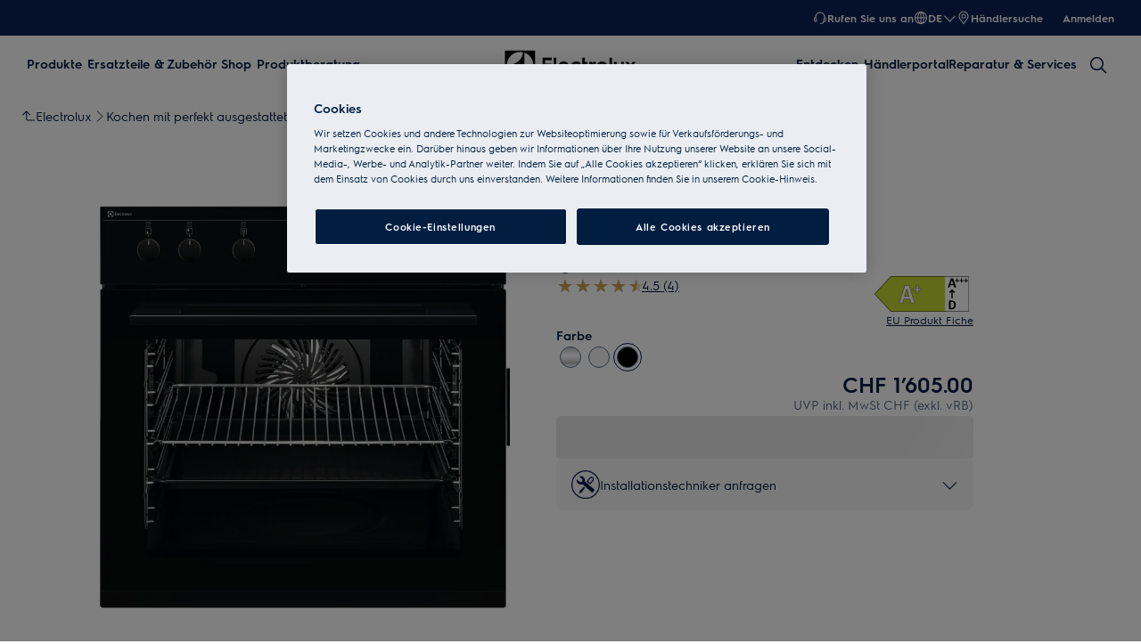

--- FILE ---
content_type: application/x-javascript
request_url: https://t1-mfe.eluxcdn.com/mfe/basket/1.41.0.0/_next/static/chunks/1311.f0a858fceb85e993.js
body_size: 37486
content:
(self.webpackChunkBASKET=self.webpackChunkBASKET||[]).push([[1311,1789,5833],{44366:function(e,t,o){"use strict";o.d(t,{IK:function(){return a},SQ:function(){return s},Yb:function(){return i},aS:function(){return c},vH:function(){return l},vl:function(){return n}});var r=o(43246);let n=e=>{var t;if(!window)return;let o=null===(t=e[0])||void 0===t?void 0:t.iso;e.forEach(e=>delete e.iso),(0,r.J6)({event:"productImpressionEvent",ecommerce:{currencyCode:o,impressions:e}})},i=(e,t,o,r)=>{if(!e)return[];let n=e=>{if(e&&e[0]){var t,o,r;return(null===(t=e[0].promotions)||void 0===t?void 0:t.length)?(null===(o=e[0].adjustedUnitPrice)||void 0===o?void 0:o.value)||0:(null===(r=e[0].price)||void 0===r?void 0:r.value)||0}return 0};return e.filter(e=>(null==e?void 0:e.serviceData)&&(null==e?void 0:e.isServiceable)&&!(null==e?void 0:e.requiredAnotherService)).map((e,i)=>{var a,l,s,c,d;return{id:e.code,name:null!==(s=e.name)&&void 0!==s?s:"",d2cSellable:null===(c=e.d2cSellable)||void 0===c||c,position:i+1,list:"pap_CheckoutPage_service-offers",category:"service".concat(e.serviceData&&(null===(a=e.serviceData[0])||void 0===a?void 0:a.type)?"/".concat(e.serviceData[0].type.toLocaleLowerCase()):""),ecolineFlag:"0",price:n(e.serviceData),iso:null!==(d=null===(l=e.price)||void 0===l?void 0:l.currencyIso)&&void 0!==d?d:"",brand:t,stockStatus:r,relatedProduct:o}})},a=(e,t)=>{let o=null==e?void 0:e.filter(e=>!(null==t?void 0:t.includes((null==e?void 0:e.code)||"")));return!!(null==o?void 0:o.some(e=>e.isServiceable))},l=function(e,t){var o,r,n,i;let a=arguments.length>2&&void 0!==arguments[2]?arguments[2]:[],l=[];if(!e||!(null==t?void 0:t.length))return[];let s=null==t?void 0:t.map(e=>e.code);return null===(o=e.serviceToServiceSelections)||void 0===o||null===(r=o.listOfServices)||void 0===r||r.forEach(e=>{var o;if((null===(o=e.parentServiceCodes)||void 0===o?void 0:o.length)===1&&s.includes(e.childServiceCode)&&s.includes(e.parentServiceCodes[0])){let o=t.find(t=>t.code===e.parentServiceCodes[0]);(null==o?void 0:o.entry)||"AND"!==e.serviceCondition&&"OR"!==e.serviceCondition||"ALLOW"!==e.restrictionType||l.push(e.childServiceCode)}if(e.parentServiceCodes.length>1){let o=t.filter((t,o,r)=>t.code&&e.parentServiceCodes.includes(t.code)&&o===r.findIndex(e=>e.code===t.code));if((null==o?void 0:o.length)&&s.includes(e.childServiceCode)){if("AND"===e.serviceCondition&&"ALLOW"===e.restrictionType){o.some(e=>!e.entry)&&l.push(e.childServiceCode);return}"OR"===e.serviceCondition&&"ALLOW"===e.restrictionType&&o.every(e=>!e.entry)&&l.push(e.childServiceCode)}}}),null===(n=e.serviceToDeliveryServiceSelections)||void 0===n||null===(i=n.listOfDeliveryServices)||void 0===i||i.forEach(e=>{"DENY"===e.restrictionType&&(null==a?void 0:a.includes(e.serviceCode))&&l.push(...e.childServiceCodes)}),l},s=(e,t,o)=>{var r;let n=[];if(!e||!(null==o?void 0:o.length)||!(null==t?void 0:t.length))return[];let i=o.flatMap(e=>{let t=[e.code];if(e.optionalServices){let o=e.optionalServices.map(e=>e.code);return[...t,...o]}return t}),a=(null===(r=e.serviceToDeliveryServiceSelections)||void 0===r?void 0:r.listOfDeliveryServices)||[],l=new Set;a.forEach(e=>{"DENY"===e.restrictionType&&l.add(e.serviceCode)});let s=a.filter(e=>!("ALLOW"===e.restrictionType&&l.has(e.serviceCode))),c=s.filter(e=>"ALLOW"===e.restrictionType),d=c.map(e=>e.parentServiceCode).filter((e,t,o)=>o.indexOf(e)!==t||c.some(t=>t.parentServiceCode===e&&t.childServiceCodes.length>1)),u=d.filter((e,t,o)=>o.indexOf(e)===t);return s.forEach(e=>{if(!u.includes(e.parentServiceCode)){var o;if((null===(o=e.childServiceCodes)||void 0===o?void 0:o.length)===1){if(!i.includes(e.parentServiceCode))return;let o=t.find(t=>t.code===e.childServiceCodes[0]);"DENY"===e.restrictionType&&(null==o?void 0:o.entry)&&n.push(e.parentServiceCode),"ALLOW"!==e.restrictionType||(null==o?void 0:o.entry)||n.push(e.parentServiceCode)}if(e.childServiceCodes.length>1){let o=t.filter((t,o,r)=>t.code&&e.childServiceCodes.includes(t.code)&&o===r.findIndex(e=>e.code===t.code));o.forEach(t=>{t.entry&&n.push(e.parentServiceCode)})}}}),n},c=e=>{var t,o,r,n,i,a,l;if(!e)return 1/0;let s=null!==(l=null===(t=e.price)||void 0===t?void 0:t.value)&&void 0!==l?l:1/0,c=null!==(o=e.serviceData)&&void 0!==o&&null!==(r=o[0])&&void 0!==r&&!!r.promotions&&(null===(n=e.serviceData)||void 0===n?void 0:null===(i=n[0])||void 0===i?void 0:i.promotions.length)>0,d=c&&(null===(a=e.adjustedUnitPrice)||void 0===a?void 0:a.formattedValue)?e.adjustedUnitPrice.value:1/0;return Math.min(s,d)}},46932:function(e,t,o){"use strict";o.d(t,{GL:function(){return n},Uw:function(){return c},Yp:function(){return i},cP:function(){return l},ir:function(){return r},pc:function(){return d},uT:function(){return s},vW:function(){return u},wn:function(){return a}});let r="openServiceItemDrawer",n="openRemoveIncludedModal",i="DELIVERY",a="openUpdatePostalCodeModal",l="openPaymentFailedModal",s="submitPostalCodeSuccess",c="updateServiceOffersCheckbox",d="WARRANTY",u="EXTENDEDWARRANTY"},43246:function(e,t,o){"use strict";o.d(t,{J6:function(){return n},JL:function(){return l},KK:function(){return a},NG:function(){return c},hO:function(){return r},jf:function(){return s},sh:function(){return i}});let r=e=>{let t={event:"event",eventCategory:"Form Validation",eventAction:"Info: Form Field Error - ".concat(window.location.href),eventLabel:e,eventValue:0};n(t)},n=e=>{window&&window.dataLayer.push(e)},i=(e,t)=>t?"d2c-checkout_delivery-options_".concat(t,"_checkbox_").concat(e?"0":"1"):"",a=(e,t)=>t?"d2c-checkout_delivery-and-services_".concat(t,"_checkbox_").concat(e?"0":"1"):"",l=(e,t)=>"d2c-checkout_details-and-payment_".concat(e,"_checkbox_").concat(t?"0":"1"),s=e=>"d2c-checkout_".concat(e,"_info-link"),c=e=>"d2c-checkout_details-and-payment_company-customer_checkbox_".concat(e?"0":"1")},7542:function(e,t,o){"use strict";o.d(t,{UO:function(){return v},WV:function(){return s},Wx:function(){return g},iq:function(){return p},nY:function(){return l},p5:function(){return h},q4:function(){return c},tO:function(){return a},vx:function(){return _}});var r=o(6673),n=o(73165),i=o(44366);let a=(e,t)=>{setTimeout(()=>{e.targetElement?e.targetElement.scrollIntoView({behavior:e.behavior||"smooth",block:e.block||"center"}):void 0!==e.scrollPosition&&window&&window.scrollTo({top:e.scrollPosition,behavior:e.behavior||"smooth"});let o=e.targetElement||document.documentElement;if(o){let e=new IntersectionObserver(o=>{let r=o[0];if(r&&r.isIntersecting){let o=document.getElementById(t);o&&o.focus(),e.disconnect()}},{threshold:1});e.observe(o)}},0)},l=(e,t)=>t+e,s=function(e,t,o){for(var r=arguments.length,n=Array(r>3?r-3:0),i=3;i<r;i++)n[i-3]=arguments[i];return"".concat(e," <a href='#'>").concat(o,"</a> ").concat(n.join(" "))},c=async function(e){let t,o=arguments.length>1&&void 0!==arguments[1]?arguments[1]:r.vR,i=o;for(let r=1;r<=i;r++)try{return await e()}catch(s){var a;t=s;let e=null!==(a=s.status)&&void 0!==a?a:s.statusCode,l=r===i;if(401===e)n.ccv2CheckoutServices.removeTokenFromCookie(),i=o;else if(400===e)i=2;else throw s;l||(console.warn("Attempt ".concat(r," failed with status ").concat(e,". Retrying in 0.5s...")),await new Promise(e=>setTimeout(e,500)))}throw t},d=(e,t)=>{let o="";return"\\-"===t?e.replace(/-/g,""):e.replace(/\s/gi,"")},u=e=>{let t="";return"\\-"===e?e.replace("\\-","-"):e.replace("\\s"," ")},p=(e,t)=>{let o=e.target,r=t.maxLength||0;if(!o||void 0===o.value||null===o.value)return"";let n=o.value.replace(/[a-z]/g,e=>e.toUpperCase()).replace(/[^A-Z0-9]/g,"");if(",3"===t.dataGroupingLength){if(n.length>=3){let e=n.slice(-3),t=n.slice(0,-3);o.value=t+" "+e}else o.value=n}else if(t.dataGroupingLength&&""!==n){var i;let e=d(n,t.dataGroupingSeparator||""),r=e.replace(/\s/gi,""),a=t.dataGroupingLength.split(","),l="",s=u(t.dataGroupingSeparator||"");if(a.length>0&&(null===(i=a[0])||void 0===i?void 0:i.length)===0){let e=0;a.slice(1).forEach(t=>{0!==t.length&&(e+=parseInt(t))}),a[0]=(r.length-e).toString()}a.forEach(e=>{let t=0===e.length?r.length:parseInt(e);l+=r.substr(0,t)+((r=r.substr(t)).length>0?s:"")}),t.maxLength&&(l=l.substr(0,t.maxLength)),o.value=l}else o.value=n;return r>0&&o.value.length>r&&(o.value=o.value.substring(0,r)),o.value},v=(e,t,o,r,n)=>{if(!e)return!0;let i=e.replace(/[a-z]/g,e=>e.toUpperCase()).replace(/[^A-Z0-9]/g,"");if(",3"===t.dataGroupingLength){let e=i.slice(-3),a=i.slice(0,-3),l="".concat(a.trim()," ").concat(e.trim()).toUpperCase(),s=t.pattern||"";if(s){let e=RegExp(s,"i");if(!e.test(l))return r(t).invalidMessage||"Please enter a correct postcode."}if(t.restrictedPattern){let e=RegExp(t.restrictedPattern);if(!e.test(l))return n||"Unfortunately we do not deliver to the area you indicated. To proceed you need to change the postal code."}let c=document.getElementById(o?t.idKey.split(".").join("-"):"billing-".concat(t.idKey).split(".").join("-"));c&&(c.value=l)}else{let e=i;if(t.dataGroupingLength&&""!==i){var a;let o=d(i,t.dataGroupingSeparator||""),r=o.replace(/\s/gi,""),n=t.dataGroupingLength.split(","),l="",s=u(t.dataGroupingSeparator||"");if(n.length>0&&(null===(a=n[0])||void 0===a?void 0:a.length)===0){let e=0;n.slice(1).forEach(t=>{0!==t.length&&(e+=parseInt(t))}),n[0]=(r.length-e).toString()}n.forEach(e=>{let t=0===e.length?r.length:parseInt(e);l+=r.substr(0,t)+((r=r.substr(t)).length>0?s:"")}),t.maxLength&&(l=l.substr(0,t.maxLength)),e=l}let l=t.pattern||"";if(l){let o=RegExp(l);if(!o.test(e))return r(t).invalidMessage||"Please enter a correct postcode."}if(t.restrictedPattern){let o=RegExp(t.restrictedPattern);if(!o.test(e))return n||"Unfortunately we do not deliver to the area you indicated. To proceed you need to change the postal code."}let s=document.getElementById(o?t.idKey.split(".").join("-"):"billing-".concat(t.idKey).split(".").join("-"));s&&(s.value=e)}return!0},_=(e,t,o)=>{let r=null==t?void 0:t.formattedValue,n=null==t?void 0:t.value,i=null==o?void 0:o.value,a=i&&i>(n||0)&&(null==o?void 0:o.formattedValue)||"";return{label:e,price:r,saving:a,priceValue:n}},m=e=>e.reduce((e,t)=>{let o=t.rootBundleTemplateID;return o&&(e[o]||(e[o]=[]),e[o].push(t)),e},{}),f=(e,t,o)=>t.flatMap(t=>(0,i.SQ)(e,t.servicesOffered,o)),g=e=>{let{listOfServices:t,entries:o,supportedDeliveryModes:r}=e;if(!t)return[];let n=m(o),i=Object.values(n).map(e=>f(t,e,r)).flat(),a=o.filter(e=>!e.rootBundleTemplateID),l=f(t,a,r);return[...l,...i]},h=e=>{let{restrictedDeliveryCodes:t,supportedDeliveryModes:o}=e;return o.filter(e=>!t.includes((e.code||"").toString()))}},11311:function(e,t,o){"use strict";o.r(t),o.d(t,{default:function(){return P}});var r=o(12807),n=o(53027),i=o(32010),a=o(79567),l=o(97794),s=o(85310),c=o(86314),d=o(59179),u=o(2470),p=o(68921),v=o(73165),_=o(12602),m=o(14094),f=o(35231),g=o(48706),h=o(15274),b=o(83617),y=o.n(b),w=o(88910);let x=e=>{let{existingCartGuid:t}=e,[o,r]=(0,n.useState)([]),[a,l]=(0,n.useState)(!1),[s,c]=(0,n.useState)(),[d,b]=(0,n.useState)(!1),[x,C]=(0,n.useState)(""),S=(0,w.useGlobalBoundStore)((0,i.N)(e=>e.settings)),k=(0,_.o)(e=>e.update),{openMiniBasket:N}=(0,w.useGlobalBoundStore)((0,i.N)(e=>({openMiniBasket:e.openMiniBasket}))),A=(0,w.useGlobalBoundStore)(e=>e.settings.hostname),P=(0,w.useGlobalBoundStore)((0,i.N)(e=>{var t;return null===(t=e.settings.d2c)||void 0===t?void 0:t.mediaDefinitions})),I=(0,n.useCallback)(e=>{let t=(0,f.f)(e);h.event.publish(u.e3,{count:t})},[]),T=(0,w.useGlobalBoundStore)((0,i.N)(e=>{var t,o,r;return(null===(t=e.settings)||void 0===t?void 0:null===(o=t.translations)||void 0===o?void 0:o.product)||(null===(r=e.translations)||void 0===r?void 0:r.product)||{}})),E=S.isB2BUser;return(0,n.useEffect)(()=>{let e=v.ccv2CartServices.getCartId(S);if(!N||!E&&!e)return;let o=!1,n=async()=>{l(!0);try{let t=await v.ccv2CartServices.getCart({cartId:e,userId:v.ccv2AuthServices.getUserId(S),settings:S});if(o)return;if(t){let e=t.entries.map(e=>e.product);e.forEach(e=>{var t;if(e&&(null===(t=e.images)||void 0===t?void 0:t.length)>0){let t=(0,g.sG)("productThumb",e,A,P);e.imageSrc=null==t?void 0:t.imageSource,e.pictureSources=null==t?void 0:t.pictureSources}});let o=t.entries.filter(e=>!e.isAService),n=[...(0,m.u)(o,t.appliedProductPromotions)||[]];r(n),I(n),k({basketProductEntries:n}),c(t.subTotal.formattedValue)}else r([]),I([]),k({basketProductEntries:[]})}catch(e){if(o)return;console.error("Error retrieving cart with id: ".concat(t,"."),e),e&&e.errors&&e.errors.length>0&&"notFound"===e.errors[0].reason?(console.error("Handling cart not found error response."),r([]),I([]),k({basketProductEntries:[]}),(0,p.$)("Cart ".concat(t," not found."))):((0,p.$)("Error retrieving cart with id: ".concat(t,".")),b(!0))}finally{if(o)return;l(!1)}},i=async()=>{l(!0);try{let e="".concat(S.hostname,"/api/b2b/basket/"),t=await y().get(e,{query:{language:S.language}});if(o)return;if(t){let e=t.items;e.forEach(e=>{var t;if(e&&(null===(t=e.productImage)||void 0===t?void 0:t.length)>0){let t=(0,g.sG)("productThumb",e,A,P);e.imageSrc=null==t?void 0:t.imageSource,e.pictureSources=null==t?void 0:t.pictureSources}}),r(e),C(t.additionalProductCartMessage),k({basketProductEntries:e}),c(t.formattedSubTotal)}else r([]),k({basketProductEntries:[]})}catch(e){if(o)return;console.error("Error retrieving cart",e),(0,p.$)("Error retrieving cart"),b(!0)}finally{if(o)return;l(!1)}};return E?i():n(),()=>{o=!0}},[I,t,S,A,T,P,k,N,E]),{basketProductEntries:o,loading:a,subTotalBasket:s,miniBasketApiError:d,openMiniBasket:N,additionalProductCartMessage:x}};var C=o(49814),S=o(66706),k=o(19822),N=o.n(k);let A=()=>{let[e,t]=(0,n.useState)(!1),o=(0,w.useGlobalBoundStore)((0,i.N)(e=>e.settings)),u=(0,w.useGlobalBoundStore)((0,i.N)(e=>{var t,o,r;return(null===(t=e.settings)||void 0===t?void 0:null===(o=t.translations)||void 0===o?void 0:o.product)||(null===(r=e.translations)||void 0===r?void 0:r.product)})),p=(0,w.useGlobalBoundStore)((0,i.N)(e=>{var t,o,r;return(null===(t=e.settings)||void 0===t?void 0:null===(o=t.translations)||void 0===o?void 0:o.b2BProduct)||(null===(r=e.translations)||void 0===r?void 0:r.b2BProduct)})),_=o.isB2BUser,m=(0,w.useGlobalBoundStore)(e=>{var t;return null===(t=e.settings)||void 0===t?void 0:t.b2BCartUrl}),f=(0,w.useGlobalBoundStore)(e=>{var t,o;return(null===(t=e.settings)||void 0===t?void 0:null===(o=t.d2c)||void 0===o?void 0:o.basketLink)||"/en/basket-page"}),g=_?m:f,h=(0,w.useGlobalBoundStore)(e=>e.updateOpenMiniBasket),b=(0,w.useGlobalBoundStore)(e=>e.updateMiniBasketMessage),{openMiniBasket:y,miniBasketMessage:k}=(0,w.useGlobalBoundStore)((0,i.N)(e=>({openMiniBasket:e.openMiniBasket,miniBasketMessage:e.miniBasketMessage}))),{isMobile:A}=(0,w.useGlobalBoundStore)(e=>e.dynamicState.device),P=u||{},{basketProductEntries:I,loading:T,subTotalBasket:E,miniBasketApiError:D,additionalProductCartMessage:L}=x({existingCartGuid:e}),F=()=>{h(!1)},O=e=>{location.href=e};(0,n.useEffect)(()=>{let e=v.ccv2CartServices.getCartId(o);_||(e?t(!0):v.ccv2CartServices.setCartCount(o,"0"))},[]),(0,n.useEffect)(()=>{y||b("")},[y]);let z=(0,n.useMemo)(()=>{if(_){let e=C.ZP.getB2BShowPrice(),t="1"===e&&o.b2BProductPriceEnabled;return(0,S.DL)(I,P,t,p)}return(0,S.ZX)(I,!1,P)},[I,P]),j=(0,n.useMemo)(()=>!_&&z.some(e=>e.isOutOfStock),[z,_]),M=(0,n.useMemo)(()=>!_&&z.length>0&&z.every(e=>e.isOutOfStock),[z,_]),B=()=>(0,r.jsx)(a.Button,{size:d.ShapeSize.SM,responsiveSize:{md:d.ShapeSize.LG},type:a.ButtonTypes.Emphasis1,onClick:()=>O(g),disabled:M,classNames:"".concat(N().basket__button),"data-webid":"button-view-basket-page",children:P.viewBasketButtonText||"View Shopping Cart"}),U=(0,w.useGlobalBoundStore)(e=>e.isHeaderSticking),R=(0,w.useGlobalBoundStore)(e=>e.isHeaderSticky),q=(0,w.useGlobalBoundStore)(e=>e.alternativeSearchInput);return(0,r.jsx)("div",{className:"".concat(N()["basket-drawer"]," ").concat((null==z?void 0:z.length)?"":N()["basket-drawer__empty"]," ").concat(R&&q?N()["basket-drawer--sticky"]:""," ").concat(U?N()["basket-drawer--sticking"]:""," ").concat(a.LIGHT_THEME_CLASS),role:"status",children:(0,r.jsx)(c.d,{isOpen:y,onClose:F,placeholderSlot:_&&L?(0,r.jsx)("div",{className:N()["basket-drawer__b2b-cart-message"],children:(0,r.jsx)(l.v,{body:L,type:d.ShapeStatus.Infomation,size:d.ShapeSize.SM,responsiveSize:{md:d.ShapeSize.LG},suffixIcon:"Information"})}):(0,r.jsx)(r.Fragment,{}),isClickOutSide:!0,isAppendBody:!1,alwaysShowFooterBorder:!0,header:T?{rightButtons:[]}:{position:!A||(null==z?void 0:z.length)?a.PanelHeaderPosition.Default:a.PanelHeaderPosition.Scroll,heading:P.cartLabel||"Cart",rightButtons:A?[{type:a.IconButtonTypes.Muted,size:d.ShapeSize.XS,iconName:"CloseWindowCancel",onClick:()=>F()}]:[],responsiveSize:{md:d.ShapeSize.MD},"data-webid":"mini-basket-heading"},footer:T?null:(0,r.jsx)("div",{className:"".concat(N().basket__footer," ").concat(_?N()["basket__footer--b2b"]:""),children:(null==z?void 0:z.length)?(0,r.jsxs)(r.Fragment,{children:[_&&!L||(null==z?void 0:z.length)>0&&(0,r.jsxs)("div",{className:"".concat(N()["basket-sub-total"]),children:[P.subTotalLabel,(0,r.jsx)("span",{className:"".concat(N()["basket-sub-total__value"]),"data-webid":"mini-basket-sub-total",children:"".concat(E)})]}),B()]}):(0,r.jsxs)(r.Fragment,{children:[(0,r.jsx)(a.Button,{type:a.ButtonTypes.Muted1,onClick:()=>F(),size:d.ShapeSize.SM,responsiveSize:{md:d.ShapeSize.LG},classNames:"".concat(N().basket__button),"data-webid":"button-continue-shopping",children:P.continueShoppingButtonText||"Continue shopping"}),_&&B()]})}),classNames:N()["basket-drawer-wrapper"],"data-webid":"mini-basket-content-drawer",children:(0,r.jsx)(r.Fragment,{children:T?(0,r.jsx)("div",{className:N().basket__loader,children:(0,r.jsx)(a.Spinner,{})}):D?(0,r.jsx)(l.v,{showPrefixIcon:!0,type:d.ShapeStatus.Danger,body:P.apiErrorMessage||"Product Listing Page Error"}):(null==z?void 0:z.length)>0?(0,r.jsxs)("div",{className:N().basket__wrapper,children:[k&&(0,r.jsx)(l.v,{type:d.ShapeStatus.Success,prefixIcon:"CheckTickAlt",body:k,size:d.ShapeSize.SM,responsiveSize:{md:d.ShapeSize.LG},"data-webid":"add-to-basket-success"}),j&&(0,r.jsx)(l.v,{type:d.ShapeStatus.Caution,prefixIcon:"ExclamationWarning",body:P.outOfStockItemsMessage||(null==u?void 0:u.outOfStockItemsMessage),size:d.ShapeSize.SM,responsiveSize:{md:d.ShapeSize.LG},"data-webid":"out-of-stock-warning"}),(0,r.jsx)("div",{className:N().basket__items,children:z.map((e,t)=>(0,r.jsx)(s.q,{...e,"data-webid":"mini-basket-cart-item-".concat(t)},t))})]}):_&&L?null:(0,r.jsx)("div",{className:"".concat(N()["basket-empty"]),children:(0,r.jsxs)("div",{className:"".concat(N()["basket-empty__body"]),children:[(0,r.jsx)("div",{className:"".concat(N()["basket-empty__icon"]),children:(0,r.jsx)(a.IconMono,{name:"ShoppingCartBag","data-webid":"mini-basket-empty-icon"})}),P.emptyBasketMessage&&(0,r.jsx)("span",{className:"".concat(N()["basket-empty__heading"]),"data-webid":"mini-basket-empty-heading",children:P.emptyBasketMessage})]})})})})})};var P=A},2470:function(e,t,o){"use strict";o.d(t,{EK:function(){return p},Ew:function(){return _},Mr:function(){return a},NN:function(){return d},_T:function(){return n},e3:function(){return r},e8:function(){return s},je:function(){return u},oL:function(){return i},tE:function(){return m},tN:function(){return v},uw:function(){return l},vR:function(){return c}});let r="miniBasketCountSynce",n="addToCartSuccess",i="addToCartDone",a="dyAddToCartSuccess",l="login-status",s="Authorization",c=3,d=6e4,u="-cart",p="-count",v="reloadBasketEvent",_="reloadPaymentEvent",m="maxQuantityUpdateEvent"},68921:function(e,t,o){"use strict";o.d(t,{$:function(){return n}});var r=o(43246);let n=e=>{window&&(0,r.J6)({event:"event",eventCategory:"Error",eventAction:"Mini cart error",eventLabel:"".concat(e),eventValue:0,customMetricValue:0,customMetricIndex:0})}},6673:function(e,t,o){"use strict";var r,n;o.d(t,{$0:function(){return _},A9:function(){return r},Ak:function(){return v},Dn:function(){return l},IS:function(){return m},Jv:function(){return f},U:function(){return c},et:function(){return p},iK:function(){return a},oJ:function(){return b},pb:function(){return d},qZ:function(){return w},rh:function(){return u},tt:function(){return h},uK:function(){return g},vR:function(){return s},wB:function(){return y},wK:function(){return i}});let i="BASKET",a="CHECKOUT",l=30,s=3,c="closeModal",d="OrderConfirmationPage",u="PaymentRedirectPage",p="SelectedSearchOption",v="checkout-summary",_="submitAddress",m="GetInt_GreenestR",f="EXTENDEDWARRANTY",g="WARRANTY",h=["EXTENDEDWARRANTY","WARRANTY"],b="Energy",y="delivery-service-postal-code",w="js-".concat(y,"__content__form-input");(n=r||(r={})).INCREMENT="increment",n.DECREMENT="decrement",n.NO_CHANGE="no_change"},94511:function(e,t,o){"use strict";o.d(t,{e:function(){return i},u:function(){return a}});var r=o(2470),n=o(73165);let i=(e,t,o)=>{if(!t&&!o)return e;if(!o)return"".concat(e,"?").concat(t);let r="lang=".concat(o),n=t?"".concat(t,"&").concat(r):r;return"".concat(e,"?").concat(n)},a=async e=>{let{timeout:t,settings:o,newToken:i,autoQuery:a,credentials:l="include",loadingGlobal:s,checkoutToken:c=""}=e;t=r.NN;let d=new Headers,u=i?"Bearer ".concat(i):await n.ccv2AuthServices.getAuthenticationHeader(o)||c;return u&&d.append(r.e8,u),{timeout:t,rawError:!0,headers:d,autoQuery:a,credentials:l,loadingGlobal:s}}},49814:function(e,t,o){"use strict";o.d(t,{CH:function(){return n}});var r,n,i=o(45833),a=o(83617),l=o.n(a);(r=n||(n={}))[r.ADD_PRODUCT_TO_WISHLIST=0]="ADD_PRODUCT_TO_WISHLIST",r[r.REMOVE_PRODUCT_FROM_WISHLIST=1]="REMOVE_PRODUCT_FROM_WISHLIST";let s=async e=>{try{let t="".concat(e.hostname,"/api/b2b/basketcount"),o=await l().get(t,{query:{language:e.language}});if(o.success)return"".concat(o.count);return 0}catch(e){console.error(e);return}},c=e=>i.default.set("BasketTotal",e,!1,{secure:!0}),d=()=>i.default.get("ShowPrice")||0,u=async e=>{try{var t;let o="".concat(e.hostname,"/api/b2b/wishlist"),r=await l().get(o,{query:{language:e.language}}),n=null===(t=r.items)||void 0===t?void 0:t.map(e=>({product:{code:e.code}}));return{guid:"",entries:n,totalItems:null==n?void 0:n.length}}catch(e){console.error(e);return}},p=async(e,t,o)=>{try{let r="".concat(e.hostname,"/api/b2b/").concat(o===n.ADD_PRODUCT_TO_WISHLIST?"addtowishlist":"removefromwishlist"),i=await l().get(r,{query:{productCode:t,language:e.language}});return i}catch(e){console.error(e);return}};t.ZP={getB2BCartCount:s,setB2BCartCount:c,getB2BShowPrice:d,getWishlist:u,addOrRemoveFromWishlist:p}},70040:function(e,t,o){"use strict";var r=o(6673),n=o(45833),i=o(27525),a=o(9787),l=o(83617),s=o.n(l);let c="CCv2ChannelId",d="CCv2Token",u="/users/anonymous/",p=e=>e.enableFriendsAndFamily,v=()=>n.default.get(d),_=e=>n.default.set(d,e,!1,{secure:!0,sameSite:"None"}),m=()=>{n.default.remove(d)},f=()=>n.default.get("EfcLogin"),g=e=>a.Z.isD2CMarket(e)&&f()&&v(),h=()=>n.default.get(c),b=e=>n.default.set(c,e,!1,{secure:!0,sameSite:"None"}),y=(e,t)=>{p(e)&&t&&b(t)},w=()=>{n.default.remove(c)},x=e=>"/api/".concat(e.config.market,"/ccv2authenticate/login"),C=async e=>{if(!a.Z.isD2CMarket(e)||!f())return null;let t=v();return(t||(t=await S(e)),t)?"Bearer ".concat(t):null},S=async e=>{try{let t=await s().get(x(e),{credentials:"include"}),o=t.token||v();if(!o)throw Error("Cannot generate token");return _(o),y(e,t.channelId||h()||""),o}catch(e){console.error("CCV2: there was an error when regenerate token",e)}},k=async(e,t)=>{if(!t||!g(e))return null;let o=await C(e),n=new Headers;n.append("Authorization",o||"");try{var a;let o=await i.Z.fetch({url:t,method:"POST",settings:e,optionsCcv2:{autoQuery:!1,loadingGlobal:!0},body:{},retry:(null==e?void 0:null===(a=e.d2c)||void 0===a?void 0:a.retryCount)||r.vR});return null==o?void 0:o.cartId}catch(e){console.error("CCV2: Logout CCv2 exception:",e)}return null},N=e=>g(e)?"current":"anonymous",A=(e,t)=>e&&t.includes(u)?t.replace(u,"/users/current/"):t,P=(e,t,o)=>{let r=h();return r&&o.includes("/products/")&&t&&p(e)?"".concat(o,"&channelId=").concat(r):o};t.Z={isLoggedInCCv2:g,isFaFFeatureEnabled:p,getOAuthToken:v,removeOAuthToken:m,getAuthenticationHeader:C,generateOAuthToken:S,terminateCCv2Session:k,getUserId:N,correctUrlIfNeeded:A,addChannelIdIfNeeded:P,getChannelId:h,setChannelId:b,saveChannelId:y,removeChannelId:w}},73550:function(e,t,o){"use strict";var r=o(6673),n=o(94511),i=o(45833),a=o(70040),l=o(27525),s=o(9787),c=o(15274);let d="-cart",u="-count",p=async e=>{var t,o,i;let{cartId:a="",userId:c="anonymous",fields:d="DEFAULT",checkStockLevel:u=!1,settings:p,retry:v,timeout:_}=e,m=await s.Z.buildCCv2ParamsFromUTMDetail(),f=await s.Z.buildCCv2ParamsFromSalesChannel(),g=(0,n.e)("".concat(null==p?void 0:null===(t=p.d2c)||void 0===t?void 0:t.endPoint).concat(null==p?void 0:null===(o=p.d2c)||void 0===o?void 0:o.baseSiteId,"/users/").concat(c,"/carts/").concat(a),"fields=".concat(d).concat(u?"&validateStock=true":"").concat(m).concat(f),"");return l.Z.fetch({url:g,method:"GET",settings:p,optionsCcv2:{retry:v,timeout:_},retry:(null==p?void 0:null===(i=p.d2c)||void 0===i?void 0:i.retryCount)||r.vR})},v=async e=>{var t,o,i;let{oldCartId:a="",toMergeCartGuid:c="",userId:d="anonymous",fields:u="DEFAULT",settings:p,retry:v,timeout:_}=e,m=await s.Z.buildCCv2ParamsFromUTMDetail(),f=await s.Z.buildCCv2ParamsFromSalesChannel(),g=(0,n.e)("".concat(null==p?void 0:null===(t=p.d2c)||void 0===t?void 0:t.endPoint).concat(null==p?void 0:null===(o=p.d2c)||void 0===o?void 0:o.baseSiteId,"/users/").concat(d,"/carts"),"fields=".concat(u,"&oldCartId=").concat(a,"&toMergeCartGuid=").concat(c).concat(m).concat(f),"");return l.Z.fetch({url:g,method:"POST",settings:p,optionsCcv2:{retry:v,timeout:_},body:{},retry:(null==p?void 0:null===(i=p.d2c)||void 0===i?void 0:i.retryCount)||r.vR})},_=async e=>{var t,o,i;let{userId:a="anonymous",cartId:c="current",fields:d="DEFAULT",body:u={},settings:p,retry:v,timeout:_}=e,m=await s.Z.buildCCv2ParamsFromUTMDetail(),f=await s.Z.buildCCv2ParamsFromSalesChannel(),g=(0,n.e)("".concat(null==p?void 0:null===(t=p.d2c)||void 0===t?void 0:t.endPoint).concat(null==p?void 0:null===(o=p.d2c)||void 0===o?void 0:o.baseSiteId,"/users/").concat(a,"/carts/").concat(c,"/multipleentries"),"fields=".concat(d).concat(m).concat(f),"");return l.Z.fetch({url:g,method:"POST",settings:p,optionsCcv2:{retry:v,timeout:_,autoQuery:!1},body:u,retry:(null==p?void 0:null===(i=p.d2c)||void 0===i?void 0:i.retryCount)||r.vR})},m=e=>{var t,o,n;let{settings:i,retry:s,timeout:c}=e,d="".concat(null==i?void 0:null===(t=i.d2c)||void 0===t?void 0:t.endPoint).concat(null==i?void 0:null===(o=i.d2c)||void 0===o?void 0:o.baseSiteId,"/users/current/carts");return l.Z.fetch({url:d,method:"GET",settings:i,optionsCcv2:{retry:s,timeout:c,autoQuery:!1,newToken:a.Z.getOAuthToken()},retry:(null==i?void 0:null===(n=i.d2c)||void 0===n?void 0:n.retryCount)||r.vR})},f=async(e,t)=>{let o=await a.Z.getAuthenticationHeader(e);if(!o)return;c.event.publish("ccv2.init-token-done",{});let r=await a.Z.terminateCCv2Session(e,t);r&&h(e,r)},g=e=>i.default.get("".concat(null==e?void 0:e.d2c.baseSiteId).concat(d)),h=(e,t)=>i.default.set("".concat(null==e?void 0:e.d2c.baseSiteId).concat(d),t,!0,{secure:!0}),b=e=>i.default.get("".concat(null==e?void 0:e.d2c.baseSiteId).concat(u))||0,y=(e,t)=>i.default.set("".concat(null==e?void 0:e.d2c.baseSiteId).concat(u),t,!0,{secure:!0}),w=e=>{i.default.remove("".concat(null==e?void 0:e.d2c.baseSiteId).concat(d)),i.default.remove("".concat(null==e?void 0:e.d2c.baseSiteId).concat(u))};t.ZP={getCart:p,createCart:v,addToCart:_,getCartForLoggedInUser:m,handleCartBeforeLogout:f,getCartId:g,setCartId:h,getCartCount:b,setCartCount:y,deleteBasketCookie:w}},27525:function(e,t,o){"use strict";var r=o(2470),n=o(94511),i=o(70040),a=o(73550),l=o(15274),s=o(83617),c=o.n(s);let d=async(e,t,o)=>{var n;let{settings:s,optionsCcv2:{retry:c=0}={}}=t;if("SyntaxError"!==o.name){if(401===o.status&&i.Z.getOAuthToken()){let o=await i.Z.generateOAuthToken(s);if(c>0)return u({...t,retry:c-1,token:o,url:e})}return o&&o.errors&&o.errors.length>0&&(null===(n=o.errors[0])||void 0===n?void 0:n.reason)==="notFound"&&(a.ZP.deleteBasketCookie(s),l.event.publish(r.e3,{count:0})),Promise.reject(o)}},u=async e=>{let{method:t,settings:o,body:r,optionsCcv2:a,token:l,options:s={},checkoutToken:u=""}=e,p=e.url,v=await (0,n.u)({...a,settings:o,newToken:l,checkoutToken:u}),_={...s,...v},m=await i.Z.getAuthenticationHeader(o);return p=i.Z.correctUrlIfNeeded(!!m,p),p=i.Z.addChannelIdIfNeeded(o,!!m,p),c().fetch({..._,method:t,url:p,...r?{body:r}:{}}).catch(t=>d(p,e,t))};t.Z={fetch:u}},9787:function(e,t,o){"use strict";let r=e=>{var t;return null==e?void 0:null===(t=e.config)||void 0===t?void 0:t.enableD2C},n=async()=>{try{var e;let t=await o.e(8640).then(o.t.bind(o,88640,23)).then(e=>e.default),r=null==t?void 0:null===(e=t.getParams)||void 0===e?void 0:e.call(t);if(!r)return"";return"&campaignInfo=:name:".concat(r.utm_campaign,":source:").concat(r.utm_source,":medium:").concat(r.utm_medium)}catch(e){return console.error(e),""}},i=async()=>{try{var e;let t=await o.e(3746).then(o.t.bind(o,23746,23)).then(e=>e.default),r=null==t?void 0:null===(e=t.getParams)||void 0===e?void 0:e.call(t);if(!r)return"";return"&channelCode=".concat(r)}catch(e){return console.error(e),""}};t.Z={isD2CMarket:r,buildCCv2ParamsFromUTMDetail:n,buildCCv2ParamsFromSalesChannel:i}},60366:function(e,t,o){"use strict";var r=o(46932),n=o(7542),i=o(6673),a=o(94511),l=o(45833),s=o(14094),c=o(73165),d=o(27525),u=o(9787),p=o(92797),v=o(83617),_=o.n(v);let m="CCv2CheckoutAuthenticationToken",f=e=>{var t,o,n,i,a,l,c,d,u,p,v,_;if(!e)return{entries:[],serviceEntries:[],totalItems:0};let m=(0,s.u)(e.entries,e.appliedProductPromotions),f=m.filter(e=>!e.isAService),g=f.reduce((e,t)=>{let o=(t.servicesOffered||[]).filter(e=>!!e.entry);return o.forEach(e=>{e.productOfferedCode=t.product.code}),[...e,...o]},[]),h=g.length>0,b=g.some(e=>{var t,o;return(null===(t=e.serviceData)||void 0===t?void 0:null===(o=t[0])||void 0===o?void 0:o.type)!==r.vW}),y=!!(null===(t=e.selectedDeliveryServices)||void 0===t?void 0:t.length);return{entries:f,serviceEntries:g,totalPriceWithTax:e.totalPriceWithTax,totalDiscounts:e.savingsDisplay&&(null===(o=e.totalDiscounts)||void 0===o?void 0:o.value)?e.totalDiscounts:void 0,servicesSubTotal:b||(null===(n=e.servicesSubTotal)||void 0===n?void 0:n.value)?e.servicesSubTotal:void 0,servicesSubTotalWithoutDiscounts:b||(null===(i=e.servicesSubTotalWithoutDiscounts)||void 0===i?void 0:i.value)?e.servicesSubTotalWithoutDiscounts:void 0,deliveryCost:(null===(a=e.selectedDeliveryServices)||void 0===a?void 0:a.length)?e.deliveryCost:void 0,deliveryCostWithoutDiscounts:(null===(l=e.selectedDeliveryServices)||void 0===l?void 0:l.length)?e.deliveryCostWithoutDiscounts:void 0,subTotal:e.subTotal,totalItems:e.totalItems,totalTax:e.totalTax,subtotalWithoutDiscounts:e.savingsDisplay&&(null===(c=e.subtotalWithoutDiscounts)||void 0===c?void 0:c.value)?e.subtotalWithoutDiscounts:void 0,appliedVouchers:e.appliedVouchers,supportedDeliveryModes:e.supportedDeliveryModes,deliveryAddress:{...e.deliveryAddress,addressSearchBox:(null===(d=e.deliveryAddress)||void 0===d?void 0:d.line1)?null===(u=e.deliveryAddress)||void 0===u?void 0:u.addressSearchBox:""},billingAddress:{...e.billingAddress,addressSearchBox:(null===(p=e.billingAddress)||void 0===p?void 0:p.line1)?null!==(_=null===(v=e.billingAddress)||void 0===v?void 0:v.addressSearchBox)&&void 0!==_?_:" ":""},selectedDeliveryServices:e.selectedDeliveryServices,deliveryInstruction:e.deliveryInstruction,weeeTaxSubTotal:e.weeeTaxSubTotal,weeeTaxComponent:e.weeeTaxComponent,bundles:e.bundles,haveServiceAdded:h,haveDeliveryAdded:y,appliedProductPromotions:e.appliedProductPromotions||[],appliedOrderPromotions:e.appliedOrderPromotions||[],extendedWarrantyMonthlyCost:null==e?void 0:e.extendedWarrantyMonthlyCost,extendedWarrantyPremiumPlanSummary:null==e?void 0:e.extendedWarrantyPremiumPlanSummary}},g=async e=>{let{settings:t,apiEndpointProps:o,cartId:r="",userId:n="anonymous",body:i,fields:l="DEFAULT",token:s}=e,c=await u.Z.buildCCv2ParamsFromUTMDetail(),p=await u.Z.buildCCv2ParamsFromSalesChannel(),v=(0,a.e)("".concat(null==o?void 0:o.domain).concat(null==o?void 0:o.pathVersion,"/").concat(t.d2c.baseSiteId,"/users/").concat(n,"/carts/").concat(r,"/deliverymode/update-services"),"fields=".concat(l).concat(c).concat(p),t.d2c.languageParameterValue),_=await d.Z.fetch({url:v,method:"POST",settings:t,body:i,optionsCcv2:{retry:t.d2c.retryCount||3,timeout:t.d2c.timeoutDuration||3e4},checkoutToken:s});return _},h=async e=>{let{settings:t,apiEndpointProps:o,productCodes:r}=e;try{let e=await u.Z.buildCCv2ParamsFromUTMDetail(),n=await u.Z.buildCCv2ParamsFromSalesChannel(),i=(0,a.e)("".concat(null==o?void 0:o.domain).concat(null==o?void 0:o.pathVersion,"/").concat(t.d2c.baseSiteId,"/services/serviceselection?productCodes=").concat(r),"fields=DEFAULT".concat(e).concat(n),t.d2c.languageParameterValue?t.d2c.languageParameterValue:"");return d.Z.fetch({url:i,method:"GET",settings:t,optionsCcv2:{retry:t.d2c.retryCount||3,timeout:t.d2c.timeoutDuration||3e4}})}catch(e){console.error(e)}},b=async e=>{let{settings:t,cartId:o="",userId:r="anonymous",entryNumber:n}=e,i=(0,a.e)("".concat(t.d2c.endPoint).concat(t.d2c.baseSiteId,"/users/").concat(r,"/carts/").concat(o,"/entries/").concat(n),"",t.d2c.languageParameterValue);await d.Z.fetch({url:i,method:"DELETE",settings:t,optionsCcv2:{retry:t.d2c.retryCount||3,timeout:t.d2c.timeoutDuration||3e4}})},y=async e=>{let{settings:t,cartId:o="",userId:r="anonymous",entryNumber:n=!1,fields:l="DEFAULT",body:s}=e,c=await u.Z.buildCCv2ParamsFromUTMDetail(),p=await u.Z.buildCCv2ParamsFromSalesChannel(),v=(0,a.e)("".concat(t.d2c.endPoint).concat(t.d2c.baseSiteId,"/users/").concat(r,"/carts/").concat(o,"/entries/").concat(n),"fields=".concat(l).concat(c).concat(p),t.d2c.languageParameterValue),_=await d.Z.fetch({url:v,method:"PATCH",body:s,settings:t,optionsCcv2:{retry:t.d2c.retryCount||i.vR,timeout:t.d2c.timeoutDuration||3e4}});return _},w=async e=>{let{settings:t,cartId:o="",userId:r="anonymous",entryNumber:n}=e,i=(0,a.e)("".concat(t.d2c.checkoutApiEndPoint).concat(t.d2c.baseSiteId,"/users/").concat(r,"/carts/").concat(o,"/entries/").concat(n),"",t.d2c.languageParameterValue);await d.Z.fetch({url:i,method:"DELETE",settings:t,optionsCcv2:{retry:t.d2c.retryCount||3,timeout:t.d2c.timeoutDuration||3e4}})},x=async e=>{let{settings:t,cartId:o="",userId:r="anonymous",entryNumber:n=!1,fields:l="DEFAULT",body:s}=e,c=await u.Z.buildCCv2ParamsFromUTMDetail(),p=await u.Z.buildCCv2ParamsFromSalesChannel(),v=(0,a.e)("".concat(t.d2c.checkoutApiEndPoint).concat(t.d2c.baseSiteId,"/users/").concat(r,"/carts/").concat(o,"/entries/").concat(n),"fields=".concat(l).concat(c).concat(p),t.d2c.languageParameterValue),_=await d.Z.fetch({url:v,method:"PATCH",body:s,settings:t,optionsCcv2:{retry:t.d2c.retryCount||i.vR,timeout:t.d2c.timeoutDuration||3e4}});return _},C=async e=>{let{settings:t,apiEndpointProps:o,cartId:r="",userId:l="anonymous",postcode:s,fields:v="DEFAULT",shouldGetDeliveryPartnerPosData:_=!1}=e,m=await u.Z.buildCCv2ParamsFromUTMDetail(),g=await u.Z.buildCCv2ParamsFromSalesChannel(),h=(0,a.e)("".concat(null==o?void 0:o.domain).concat(null==o?void 0:o.pathVersion,"/").concat(t.d2c.baseSiteId,"/users/").concat(l,"/carts/").concat(r,"/checkout"),"fields=".concat(v).concat(m).concat(g),t.d2c.languageParameterValue),b={};b=s?{postcode:s}:{};try{let e=await d.Z.fetch({url:h,method:"POST",settings:t,optionsCcv2:{retry:t.d2c.retryCount||i.vR,timeout:t.d2c.timeoutDuration||3e4},body:b}),a=f(e);if(!a.supportedDeliveryModes||!a.supportedDeliveryModes.length)return a;let s=a.supportedDeliveryModes.filter(e=>e.deliveryType===p.l.SERVICE_POINT&&e.deliveryOptionId);if(s.length>0&&_){let e="";if(!c.ccv2AuthServices.isLoggedInCCv2(t)){var y;let{brand:o,language:r,hostname:n,urlSlug:i}=t,a=null===(y=t.currentPage)||void 0===y?void 0:y.contentLink;e=await V.generateToken({brand:o,language:r,hostname:n,contentId:a,urlSlug:i})}await (0,n.q4)(async()=>{let n=await Promise.allSettled(s.map(n=>H({deliveryMethodId:n.deliveryOptionId||"",userId:l,cartId:r,settings:t,apiEndpointProps:o,token:e})));n.forEach((e,t)=>{let o=s[t];if(o){if("fulfilled"===e.status){var r;o.deliveryPartnerPosData=(null===(r=e.value)||void 0===r?void 0:r.deliveryPartnerPosData)||[]}else console.warn("Failed to fetch delivery partner POS data for delivery option ".concat(o.deliveryOptionId,":"),e.reason),o.deliveryPartnerPosData=[],o.puPUnavailable=!0}})})}return a}catch(e){return console.error("Error retrieving cart with id: ".concat(r,"."),e),{entries:[],serviceEntries:[],totalItems:0}}},S=async e=>{let{settings:t,apiEndpointProps:o,cartId:r="",userId:n="anonymous",token:l}=e,s=await u.Z.buildCCv2ParamsFromUTMDetail(),c=await u.Z.buildCCv2ParamsFromSalesChannel(),p=(0,a.e)("".concat(null==o?void 0:o.domain).concat(null==o?void 0:o.pathVersion,"/").concat(t.d2c.baseSiteId,"/users/").concat(n,"/carts/").concat(r,"/viewCart"),"".concat(s).concat(c),t.d2c.languageParameterValue);try{let e=await d.Z.fetch({url:p,method:"GET",settings:t,optionsCcv2:{retry:t.d2c.retryCount||i.vR,timeout:t.d2c.timeoutDuration||3e4},checkoutToken:l}),o=f(e);return o}catch(e){throw 401===e.status&&V.removeTokenFromCookie(),console.error("Error retrieving cart with id: ".concat(r,"."),e),e}},k=async e=>{var t,o,r;let{cartId:n="",userId:l="anonymous",voucherCode:s,settings:c,retry:p,timeout:v}=e,_=await u.Z.buildCCv2ParamsFromUTMDetail(),m=await u.Z.buildCCv2ParamsFromSalesChannel(),f=(0,a.e)("".concat(null==c?void 0:null===(t=c.d2c)||void 0===t?void 0:t.endPoint).concat(null==c?void 0:null===(o=c.d2c)||void 0===o?void 0:o.baseSiteId,"/users/").concat(l,"/carts/").concat(n,"/vouchers"),"voucherId=".concat(s).concat(_).concat(m),"");return d.Z.fetch({url:f,method:"POST",settings:c,optionsCcv2:{retry:p,timeout:v,autoQuery:!1},retry:(null==c?void 0:null===(r=c.d2c)||void 0===r?void 0:r.retryCount)||i.vR})},N=e=>{var t,o;let{cartId:r="",userId:n="anonymous",voucherCode:i,settings:l,retry:s,timeout:c}=e,u=(0,a.e)("".concat(null==l?void 0:null===(t=l.d2c)||void 0===t?void 0:t.endPoint).concat(null==l?void 0:null===(o=l.d2c)||void 0===o?void 0:o.baseSiteId,"/users/").concat(n,"/carts/").concat(r,"/vouchers/").concat(i),"","");return d.Z.fetch({url:u,method:"DELETE",settings:l,optionsCcv2:{retry:s,timeout:c},timeout:l.d2c.timeoutDuration||3e4,retry:l.d2c.retryCount||3})},A=()=>{let e=l.default.get(m);return e?"Bearer ".concat(e):""},P=e=>{document.cookie="".concat(e,"=; Path=/; Expires=Thu, 01 Jan 1970 00:00:00 GMT; SameSite=Strict; Secure")},I=()=>{P(m)},T=(e,t)=>{l.default.set(m,e,!1,{secure:!0,sameSite:"Strict",expires:new Date(t)})},E=async e=>{let{hostname:t,brand:o,language:r,urlSlug:n,contentId:i}=e;try{if(A())return A();let{accessToken:e,expiresAt:a}=await _().get("/api/checkout/ccv2-access-token",{query:{hostname:t,brand:o,language:r,urlSlug:n,contentId:i},headers:new Headers({"x-functions-key":"rabgZs2XoCDOuxj8Wfb5DXVOQHkebrU3EH-mMI0cco-NAzFu2bEgXg=="})});return T(e,a),"Bearer ".concat(e)}catch(e){console.error("Error",e)}return""},D=async e=>{var t;let{countryCode:o,settings:r,apiEndpointProps:n}=e,i="".concat(null==n?void 0:n.domain).concat(null==n?void 0:n.pathVersion,"/").concat(null==r?void 0:null===(t=r.d2c)||void 0===t?void 0:t.baseSiteId,"/checkout/address-fields?countryIsoCode=").concat(o);return d.Z.fetch({url:i,method:"GET",settings:r,optionsCcv2:{retry:r.d2c.retryCount||3,timeout:r.d2c.timeoutDuration||3e4}})},L=async e=>{var t;let{settings:o,apiEndpointProps:r,cartId:n="",userId:i="anonymous",fields:l="DEFAULT",token:s}=e,c=await u.Z.buildCCv2ParamsFromUTMDetail(),p=await u.Z.buildCCv2ParamsFromSalesChannel(),v=(0,a.e)("".concat(null==r?void 0:r.domain).concat(null==r?void 0:r.pathVersion,"/").concat(null==o?void 0:null===(t=o.d2c)||void 0===t?void 0:t.baseSiteId,"/users/").concat(i,"/payment/carts/").concat(n,"/getMethods/"),"fields=".concat(l).concat(c).concat(p),o.d2c.languageParameterValue);return d.Z.fetch({url:v,method:"GET",settings:o,optionsCcv2:{retry:o.d2c.retryCount||3,timeout:o.d2c.timeoutDuration||3e4},checkoutToken:s})},F=async e=>{var t;let{settings:o,apiEndpointProps:r,cartId:n="",userId:i="anonymous",fields:l="DEFAULT",token:s}=e,c=await u.Z.buildCCv2ParamsFromUTMDetail(),p=await u.Z.buildCCv2ParamsFromSalesChannel(),v=(0,a.e)("".concat(null==r?void 0:r.domain).concat(null==r?void 0:r.pathVersion,"/").concat(null==o?void 0:null===(t=o.d2c)||void 0===t?void 0:t.baseSiteId,"/users/").concat(i,"/payment/carts/").concat(n,"/createPaymentCart/"),"fields=".concat(l).concat(c).concat(p),o.d2c.languageParameterValue);return d.Z.fetch({url:v,method:"POST",body:null,settings:o,optionsCcv2:{retry:o.d2c.retryCount||3,timeout:o.d2c.timeoutDuration||3e4},checkoutToken:s})},O=async e=>{var t;let{settings:o,apiEndpointProps:r,cartId:n="",userId:i="anonymous",fields:l="DEFAULT",token:s,body:c}=e,p=await u.Z.buildCCv2ParamsFromUTMDetail(),v=await u.Z.buildCCv2ParamsFromSalesChannel(),_=(0,a.e)("".concat(null==r?void 0:r.domain).concat(null==r?void 0:r.pathVersion,"/").concat(null==o?void 0:null===(t=o.d2c)||void 0===t?void 0:t.baseSiteId,"/users/").concat(i,"/payment/carts/").concat(n,"/payments/"),"fields=".concat(l).concat(p).concat(v),o.d2c.languageParameterValue);return d.Z.fetch({url:_,method:"POST",body:c,settings:o,optionsCcv2:{retry:o.d2c.retryCount||3,timeout:o.d2c.timeoutDuration||3e4},checkoutToken:s})},z=async e=>{var t;let{settings:o,apiEndpointProps:r,cartId:n="",userId:i="anonymous",fields:l="DEFAULT",token:s,body:c}=e,p=await u.Z.buildCCv2ParamsFromUTMDetail(),v=await u.Z.buildCCv2ParamsFromSalesChannel(),_=(0,a.e)("".concat(null==r?void 0:r.domain).concat(null==r?void 0:r.pathVersion,"/").concat(null==o?void 0:null===(t=o.d2c)||void 0===t?void 0:t.baseSiteId,"/users/").concat(i,"/payment/carts/").concat(n,"/paymentDetails/"),"fields=".concat(l).concat(p).concat(v),o.d2c.languageParameterValue);return d.Z.fetch({url:_,method:"POST",body:c,settings:o,optionsCcv2:{retry:o.d2c.retryCount||3,timeout:o.d2c.timeoutDuration||3e4},checkoutToken:s})},j=async e=>{let{settings:t,apiEndpointProps:o,cartId:r="",userId:n="anonymous",body:i,fields:l="DEFAULT",token:s}=e,c=await u.Z.buildCCv2ParamsFromUTMDetail(),p=await u.Z.buildCCv2ParamsFromSalesChannel(),v=(0,a.e)("".concat(null==o?void 0:o.domain).concat(null==o?void 0:o.pathVersion,"/").concat(t.d2c.baseSiteId,"/users/").concat(n,"/carts/").concat(r,"/deliverymode"),"fields=".concat(l).concat(c).concat(p),t.d2c.languageParameterValue),_=await d.Z.fetch({url:v,method:"POST",settings:t,body:i,optionsCcv2:{retry:t.d2c.retryCount||3,timeout:t.d2c.timeoutDuration||3e4},checkoutToken:s});return _},M=async e=>{var t;let{settings:o,apiEndpointProps:r,cartId:n="",userId:i="anonymous",body:l,fields:s="DEFAULT",token:c}=e,p=await u.Z.buildCCv2ParamsFromUTMDetail(),v=await u.Z.buildCCv2ParamsFromSalesChannel(),_=(0,a.e)("".concat(null==r?void 0:r.domain).concat(null==r?void 0:r.pathVersion,"/").concat(null==o?void 0:null===(t=o.d2c)||void 0===t?void 0:t.baseSiteId,"/users/").concat(i,"/carts/").concat(n,"/delivery-address/add"),"fields=".concat(s).concat(p).concat(v),o.d2c.languageParameterValue);return d.Z.fetch({url:_,method:"POST",settings:o,body:l,optionsCcv2:{retry:o.d2c.retryCount||3,timeout:o.d2c.timeoutDuration||3e4},checkoutToken:c})},B=async e=>{var t;let{settings:o,apiEndpointProps:r,cartId:n="",userId:i="anonymous",body:a,fields:l="DEFAULT",token:s}=e,c="".concat(null==r?void 0:r.domain).concat(null==r?void 0:r.pathVersion,"/").concat(null==o?void 0:null===(t=o.d2c)||void 0===t?void 0:t.baseSiteId,"/users/").concat(i,"/payment/carts/").concat(n,"/applePaySession");return d.Z.fetch({url:c,query:{fields:l},method:"POST",settings:o,body:a,optionsCcv2:{retry:o.d2c.retryCount||3,timeout:o.d2c.timeoutDuration||3e4},checkoutToken:s})},U=e=>!!e&&e.hasOwnProperty("Error"),R=async(e,t,o,r,n,i)=>{if(!r||!o||!i)return;let a=e.language;try{let l=await _().fetch({url:"https://api.addressy.com/Capture/Interactive/Find/v1.10/json3.ws",method:"POST",retry:e.d2c.retryCount||3,timeout:e.d2c.timeoutDuration||3e4,query:{key:o,text:r,language:a,countries:i,limit:t,container:n}});if(U(l.Items[0]))throw Error("Error in findLoqateAddress:");return l.Items.map(e=>({id:e.Id,type:e.Type,text:e.Text,highlight:e.Highlight,description:e.Description}))}catch(e){console.log("error",e);return}},q=async(e,t,o)=>{if(o&&t)try{var r;let n=await _().fetch({url:"https://api.addressy.com/Capture/Interactive/Retrieve/v1.20/json3.ws",method:"POST",retry:e.d2c.retryCount||3,timeout:e.d2c.timeoutDuration||3e4,query:{key:t,id:o}}),i=null==n?void 0:null===(r=n.Items)||void 0===r?void 0:r[0];if(!i)throw Error("Error in findLoqate detail: null data");let a={id:i.Id,city:i.City,company:i.Company,countryIso2:i.CountryIso2,countryIso3:i.CountryIso3,countryIsoNumber:i.CountryIsoNumber,countryName:i.CountryName,department:i.Department,district:i.District,domesticId:i.DomesticId,language:i.Language,postalCode:i.PostalCode,province:i.Province,provinceCode:i.ProvinceCode,provinceName:i.ProvinceName,secondarystreet:i.SecondaryStreet,sortingNumber1:i.SortingNumber1,sortingNumber2:i.SortingNumber2,street:i.Street,subBuilding:i.SubBuilding,line1:i.Line1,line2:i.Line2,label:i.Label};return a}catch(e){console.log("error",e);return}},Z=async e=>{let{settings:t,productCodes:o}=e,r={ProductCodes:o,Language:t.language};return _().post("/api/checkout/related-accessories",r,{headers:new Headers({"x-functions-key":"rabgZs2XoCDOuxj8Wfb5DXVOQHkebrU3EH-mMI0cco-NAzFu2bEgXg=="})})},H=async e=>{var t;let{settings:o,apiEndpointProps:r,userId:n="anonymous",cartId:i="",deliveryMethodId:a,token:l}=e,s="".concat(null==r?void 0:r.domain).concat(null==r?void 0:r.pathVersion,"/").concat(null==o?void 0:null===(t=o.d2c)||void 0===t?void 0:t.baseSiteId,"/users/").concat(n,"/carts/").concat(i,"/getPos/?deliveryMethodId=").concat(a,"&fields=DEFAULT");return d.Z.fetch({url:s,method:"GET",settings:o,optionsCcv2:{retry:o.d2c.retryCount||3,timeout:o.d2c.timeoutDuration||3e4},checkoutToken:l})},V={updateService:g,getServiceRestriction:h,selectDeliveryMethod:j,addDeliveryAddress:M,mapToCheckOutPageData:f,getCheckoutCartData:C,getViewCartApiData:S,removeProductMiniBasket:b,updateQuantityOfProductMiniBasket:y,removeProductCheckout:w,updateQuantityOfProductCheckout:x,addVoucherToCart:k,deleteVoucherFromCart:N,generateToken:E,selectAddressCountry:D,getPaymentMethods:L,createPaymentCart:F,submitPayment:O,paymentDetails:z,createApplePaySession:B,findLoqateAddress:R,getLoqateAddressDetail:q,getRelatedProductByIds:Z,removeTokenFromCookie:I};t.Z=V},92797:function(e,t,o){"use strict";var r,n;o.d(t,{l:function(){return r}}),(n=r||(r={})).TIME_SLOT_BOOKING="TimeSlotBooking",n.SERVICE_POINT="ServicePoint",n.LOCKER="Locker"},73165:function(e,t,o){"use strict";o.r(t),o.d(t,{IDeliveryType:function(){return g.l},ccv2AuthServices:function(){return b.Z},ccv2CartServices:function(){return h.ZP},ccv2CheckoutServices:function(){return v.Z},ccv2Client:function(){return r.Z},ccv2OrderConfirmationServices:function(){return C},ccv2OrderServices:function(){return f},ccv2ProductServices:function(){return i.Z},ccv2WishlistServices:function(){return p},ccv2Wrapper:function(){return n.Z}});var r=o(27525),n=o(9787),i=o(9820),a=o(45833),l=o(66838);let s="-wishlist",c=async e=>{let{settings:t,wishlistId:o="",fields:n="DEFAULT",userId:i="anonymous"}=e;return await r.Z.fetch({url:"".concat(t.d2c.endPoint).concat(t.d2c.baseSiteId,"/users/").concat(i,"/wishlists/?fields=").concat(n,"&wishlistId=").concat(o),method:"GET",settings:t,optionsCcv2:{retry:t.d2c.retryCount||3,timeout:t.d2c.timeoutDuration||3e4,autoQuery:!1}})},d=async e=>{let{settings:t,fields:o="DEFAULT",wishlistId:n="",code:i,userId:a="anonymous"}=e;return await r.Z.fetch({url:"".concat(t.d2c.endPoint).concat(t.d2c.baseSiteId,"/users/").concat(a,"/wishlists/entries/?fields=").concat(o,"&code=").concat(i,"&wishlistId=").concat(n),method:"POST",settings:t,optionsCcv2:{retry:t.d2c.retryCount||3,timeout:t.d2c.timeoutDuration||3e4,autoQuery:!1}})},u=async e=>{let{settings:t,wishlistId:o="",entryNumber:n,userId:i="anonymous"}=e,a=await r.Z.fetch({url:"".concat(t.d2c.endPoint).concat(t.d2c.baseSiteId,"/users/").concat(i,"/wishlists/").concat(o,"/entries/").concat(n),method:"DELETE",settings:t,optionsCcv2:{retry:t.d2c.retryCount||3,timeout:t.d2c.timeoutDuration||3e4,autoQuery:!1}});return a};var p={get:async function(e,t,o){try{let r=await c({settings:e,wishlistId:t,userId:o});return r&&e.d2c.baseSiteId&&a.default.set((0,l.y0)(e.d2c.baseSiteId,s),r.guid),r}catch(e){console.log("err",e);return}},add:async(e,t,o,r)=>{let n=await d({settings:e,wishlistId:t,code:o,userId:r});return n&&e.d2c.baseSiteId&&a.default.set((0,l.y0)(e.d2c.baseSiteId,s),n.guid),n},remove:async(e,t,o,r)=>{let n=await u({settings:e,wishlistId:t,entryNumber:o,userId:r});return n},removeWishlishId:e=>{var t;a.default.remove((0,l.y0)(null==e?void 0:null===(t=e.d2c)||void 0===t?void 0:t.baseSiteId,s))},getWishlistId:e=>{var t;return a.default.get((0,l.y0)(null==e?void 0:null===(t=e.d2c)||void 0===t?void 0:t.baseSiteId,s))}},v=o(60366);let _=e=>{var t,o;let{settings:n,pageSize:i=200,retry:a=3,timeout:l=2e4}=e,s=new Date().getTime(),c="".concat(null==n?void 0:null===(t=n.d2c)||void 0===t?void 0:t.endPoint).concat(null==n?void 0:null===(o=n.d2c)||void 0===o?void 0:o.baseSiteId,"/users/current/orders?pageSize=").concat(i,"&v=").concat(s);return r.Z.fetch({url:c,method:"GET",settings:n,optionsCcv2:{retry:a,timeout:l}})},m=e=>{var t,o;let{settings:n,orderCode:i="",token:a,retry:l=3,timeout:s=2e4}=e,c=new Date().getTime(),d="".concat(null===(t=n.d2c)||void 0===t?void 0:t.endPoint).concat(null===(o=n.d2c)||void 0===o?void 0:o.baseSiteId,"/users/current/orders/").concat(i,"?v=").concat(c);return r.Z.fetch({url:d,method:"GET",settings:n,token:a,optionsCcv2:{retry:l,timeout:s}})};var f={getOrders:_,getOrderDetail:m},g=o(92797),h=o(73550),b=o(70040),y=o(6673),w=o(94511);let x=async e=>{let{settings:t,orderId:o="",userId:n="anonymous",token:i}=e,a=(0,w.e)("".concat(t.d2c.checkoutApiEndPoint).concat(t.d2c.baseSiteId,"/users/").concat(n,"/order/").concat(o),"",t.d2c.languageParameterValue),l=await r.Z.fetch({url:a,method:"GET",settings:t,optionsCcv2:{retry:t.d2c.retryCount||y.vR,timeout:t.d2c.timeoutDuration||3e4},checkoutToken:i});return l};var C={getOrderConfirmationData:x}},9820:function(e,t,o){"use strict";var r=o(6673),n=o(94511),i=o(67936),a=o(46786),l=o(27525),s=o(83617),c=o.n(s);let d=(e,t,o)=>{let r=Object.entries(t).map(e=>{let[t,o]=e;return"".concat(t,"=").concat(o)}).join("&");return"".concat(e).concat(o?"&":"?").concat(r)},u=async e=>{var t,o,i;let{fields:s="DEFAULT",productCode:c="",settings:d,retry:u=3,timeout:p=3e4}=e,v=await a.default.buildCCv2ParamsFromUTMDetail(),_=await a.default.buildCCv2ParamsFromSalesChannel(),m=(0,n.e)("".concat(null==d?void 0:null===(t=d.d2c)||void 0===t?void 0:t.endPoint).concat(null==d?void 0:null===(o=d.d2c)||void 0===o?void 0:o.baseSiteId,"/products/").concat(c),"fields=".concat(s).concat(v).concat(_),d.d2c.languageParameterValue?d.d2c.languageParameterValue:"");return l.Z.fetch({url:m,method:"GET",settings:d,optionsCcv2:{retry:u,timeout:p},retry:(null==d?void 0:null===(i=d.d2c)||void 0===i?void 0:i.retryCount)||r.vR})},p=async e=>{var t;let{fields:r="DEFAULT",productCodes:n,cookie:i="",isD2CMarket:l,hostname:s,language:u,sort:p="",baseSiteId:v,currentPage:_=0,pageSize:m=20,brand:f,query:g="",...h}=e,b=await a.default.buildCCv2ParamsFromUTMDetail(),y=await o.e(3746).then(o.t.bind(o,23746,23)).then(e=>e.default),w=null==y?void 0:null===(t=y.getParams)||void 0===t?void 0:t.call(y),x=n.map(e=>":code:".concat(e)).join(""),C=":".concat(p).concat(g).concat(x).concat(b).concat(w?"&channel=".concat(w):""),S=d("/api/plp/GetProductGrid/",{fields:r,query:C,brand:f,sort:p,pageSize:m,currentPage:_,siteId:l?v:"",language:u,hostname:s,isD2CMarket:l,...h}),k=await c().get(S,{headers:new Headers({"x-functions-key":"rabgZs2XoCDOuxj8Wfb5DXVOQHkebrU3EH-mMI0cco-NAzFu2bEgXg==","x-cookie-user":i||""})});return k},v=async e=>{let{productCode:t,bundleTemplatesId:o,settings:r}=e,l=await a.default.buildCCv2ParamsFromUTMDetail(),s=await a.default.buildCCv2ParamsFromSalesChannel(),c=(0,n.e)("".concat(r.d2c.endPoint).concat(r.d2c.baseSiteId,"/bundles/").concat(t,"/").concat(o,"/"),"fields=FULL".concat(l).concat(s),r.d2c.languageParameterValue?r.d2c.languageParameterValue:""),d=await i.default.fetch({url:c,method:"GET",settings:r,optionsCcv2:{retry:r.d2c.retryCount||3,timeout:r.d2c.timeoutDuration||3e4,autoQuery:!1}});return d},_=async e=>{var t,o,r;let{rootBundleTemplateId:l,settings:s,body:c}=e,d=await a.default.buildCCv2ParamsFromUTMDetail(),u=await a.default.buildCCv2ParamsFromSalesChannel(),p=(0,n.e)("".concat(null===(t=s.d2c)||void 0===t?void 0:t.endPoint).concat(null===(o=s.d2c)||void 0===o?void 0:o.baseSiteId,"/bundles/").concat(l),"fields=DEFAULT".concat(d).concat(u),s.d2c.languageParameterValue?s.d2c.languageParameterValue:""),v=await i.default.fetch({url:p,method:"POST",settings:s,optionsCcv2:{retry:3,timeout:3e4,autoQuery:!1},retry:(null===(r=s.d2c)||void 0===r?void 0:r.retryCount)||3,body:c});return v},m=async e=>{let{productCodes:t,settings:o}=e,r=await a.default.buildCCv2ParamsFromUTMDetail(),l=await a.default.buildCCv2ParamsFromSalesChannel(),s=t.map(e=>":code:".concat(e)).join(""),c=(0,n.e)("".concat(o.d2c.endPoint).concat(o.d2c.baseSiteId,"/products/search/"),"query=:relevance".concat(s).concat(r).concat(l),o.d2c.languageParameterValue?o.d2c.languageParameterValue:""),d=await i.default.fetch({url:c,method:"GET",settings:o,optionsCcv2:{retry:o.d2c.retryCount||3,timeout:o.d2c.timeoutDuration||3e4,autoQuery:!1}});return d};t.Z={getProduct:u,getProducts:p,getBundles:v,getBundlesPrice:_,searchProducts:m}},67936:function(e,t,o){"use strict";o.r(t);var r=o(2470),n=o(94511),i=o(46786),a=o(15274),l=o(83617),s=o.n(l);class c{constructor(){if(this.fetch=async e=>{let{url:t,method:o,settings:l,body:c,optionsCcv2:d,token:u,options:p={},retry:v=0}=e,_=await (0,n.u)({...d,settings:l,newToken:u}),m={...p,..._};return s().fetch({...m,method:o,url:t,...c?{body:c}:{}}).catch(async t=>{var o,n;if(!(t instanceof SyntaxError)){if(401===t.status&&i.default.getOAuthToken()){let t=await i.default.generateOAuthToken(l);return v>0?this.fetch({...e,retry:v-1,token:t}):void 0}return t&&t.errors&&t.errors.length>0&&(null===(o=t.errors[0])||void 0===o?void 0:o.reason)==="notFound"&&(i.default.deleteBasketCookie((null==l?void 0:null===(n=l.d2c)||void 0===n?void 0:n.baseSiteId)||"",r.je,r.EK),a.event.publish(r.e3,{count:0})),Promise.reject(t)}})},c.singleton)return c.singleton;return c.singleton=this,c.singleton}}let d=new c;t.default=d},46786:function(e,t,o){"use strict";o.r(t);var r=o(2470),n=o(45833),i=o(67936),a=o(15274),l=o(83617),s=o.n(l);class c{isD2CMarket(e){var t;return null==e?void 0:null===(t=e.config)||void 0===t?void 0:t.enableD2C}isFaFFeatureEnabled(e){return e.enableFriendsAndFamily}isEfcLoginCookieExist(){return n.default.get(this.EFC_LOGIN_COOKIE_NAME)}isLoggedInCCv2(e){return this.isD2CMarket(e)&&this.isEfcLoginCookieExist()&&this.getOAuthToken()}getOAuthTokenApiEndPoint(e){return"/api/".concat(e.config.market,"/ccv2authenticate/login")}async generateOAuthToken(e){try{let t=await s().get(this.getOAuthTokenApiEndPoint(e),{credentials:"include"}),o=t.token||this.getOAuthToken();if(!o)throw Error("Cannot generate token");return this.setOAuthToken(o),this.saveChannelId(e,t.channelId||this.getChannelId()||""),o}catch(e){console.error("CCV2: there was an error when regenerate token",e)}}getOAuthToken(){return n.default.get(this.OAUTH_TOKEN_COOKIE_NAME)}setOAuthToken(e){return n.default.set(this.OAUTH_TOKEN_COOKIE_NAME,e,!1,{secure:!0,sameSite:"None"})}removeOAuthToken(){n.default.remove(this.OAUTH_TOKEN_COOKIE_NAME)}async terminateCCv2Session(e,t){if(!t||!this.isLoggedInCCv2(e))return null;let o=await this.getAuthenticationHeader(e),n=new Headers;n.append("Authorization",o||"");try{var a;let o=await i.default.fetch({url:t,method:"POST",settings:e,optionsCcv2:{autoQuery:!1,loadingGlobal:!0},body:{},retry:(null==e?void 0:null===(a=e.d2c)||void 0===a?void 0:a.retryCount)||r.vR});return null==o?void 0:o.cartId}catch(e){console.error("CCV2: Logout CCv2 exception:",e)}return null}async getAuthenticationHeader(e){if(!this.isD2CMarket(e)||!this.isEfcLoginCookieExist())return null;let t=this.getOAuthToken();return(t||(t=await this.generateOAuthToken(e)),t)?"Bearer ".concat(t):null}getUserId(e){return this.isLoggedInCCv2(e)?this.USER_ID_CURRENT:this.USER_ID_ANONYMOUS}correctUrlIfNeeded(e,t){return e&&t.includes(this.PATH_ANONYMOUS)?t.replace(this.PATH_ANONYMOUS,this.PATH_CURRENT):t}getChannelId(){return n.default.get(this.CHANNELID_COOKIE_NAME)}setChannelId(e){return n.default.set(this.CHANNELID_COOKIE_NAME,e,!1,{secure:!0,sameSite:"None"})}removeChannelId(){n.default.remove(this.CHANNELID_COOKIE_NAME)}saveChannelId(e,t){this.isFaFFeatureEnabled(e)&&t&&this.setChannelId(t)}addChannelIdIfNeeded(e,t,o){let r=this.getChannelId();return r&&o.includes(this.PATH_PRODUCT_API)&&t&&this.isFaFFeatureEnabled(e)?"".concat(o,"&channelId=").concat(r):o}setCartId(e,t){var o;return n.default.set(this.cartCookieName((null==t?void 0:null===(o=t.d2c)||void 0===o?void 0:o.baseSiteId)||""),e,!0,{secure:!0})}getCartId(e){var t;return n.default.get(this.cartCookieName((null==e?void 0:null===(t=e.d2c)||void 0===t?void 0:t.baseSiteId)||""))}constructor(){if(this.OAUTH_TOKEN_COOKIE_NAME="CCv2Token",this.EFC_LOGIN_COOKIE_NAME="EfcLogin",this.CHANNELID_COOKIE_NAME="CCv2ChannelId",this.USER_ID_ANONYMOUS="anonymous",this.PATH_ANONYMOUS="/users/anonymous/",this.PATH_PRODUCT_API="/products/",this.USER_ID_CURRENT="current",this.PATH_CURRENT="/users/current/",this.cartCookieName=e=>"".concat(e).concat(r.je),this.handleCartBeforeLogout=async(e,t)=>{let o=await this.getAuthenticationHeader(e);if(!o)return;a.event.publish("ccv2.init-token-done",{});let i=await this.terminateCCv2Session(e,t);i&&n.default.set(this.getCookieName(e.d2c.baseSiteId||"",r.je),i)},this.deleteBasketCookie=(e,t,o)=>{n.default.remove(this.getCookieName(e,t)),n.default.remove(this.getCookieName(e,o))},this.getCookieName=(e,t)=>"".concat(e).concat(t),this.buildCCv2ParamsFromUTMDetail=async()=>{try{var e;let t=await o.e(8640).then(o.t.bind(o,88640,23)).then(e=>e.default),r=null==t?void 0:null===(e=t.getParams)||void 0===e?void 0:e.call(t);if(!r)return"";return"&campaignInfo=:name:".concat(r.utm_campaign,":source:").concat(r.utm_source,":medium:").concat(r.utm_medium)}catch(e){return console.error(e),""}},this.buildCCv2ParamsFromSalesChannel=async()=>{try{var e;let t=await o.e(3746).then(o.t.bind(o,23746,23)).then(e=>e.default),r=null==t?void 0:null===(e=t.getParams)||void 0===e?void 0:e.call(t);if(!r)return"";return"&channelCode=".concat(r)}catch(e){return console.error(e),""}},c.singleton)return c.singleton;return c.singleton=this,c.singleton}}let d=new c;t.default=d},89044:function(e,t,o){"use strict";o.d(t,{E1:function(){return f},G$:function(){return r},HI:function(){return s},HP:function(){return i},M3:function(){return h},MS:function(){return l},Un:function(){return g},a0:function(){return _},ai:function(){return c},cp:function(){return a},f6:function(){return p},ik:function(){return u},k2:function(){return d},lC:function(){return v},tV:function(){return m},tf:function(){return n},xE:function(){return b}});let r="SVG",n="JPG",i="WS_PN",a="WS_TN",l="WS_ZO",s="AEG",c="g-recaptcha-response",d="load-iframe-login",u="-order-confirmation-session-id",p=function(){let e=arguments.length>0&&void 0!==arguments[0]?arguments[0]:"";return"".concat(e)},v="{0}",_={personalDetails:{firstName:"address.firstName",lastName:"address.surname",email:"address.email",phoneNumber:"address.phone",taxId:"address.fiscalCode",countryCode:"address.countryCode"},companyDetails:{companyName:"address.companyName",vatNumber:"address.VATNumber",sdiNumberDropdownItem:"sdinumber",pecNumberDropdownItem:"pecnumber",noInvoiceDropdownItem:"noinvoice",sdiNumber:"address.sdinumber",billingPecNumber:"address.billingpecnumber",billingSdiNumber:"address.billingsdinumber"},addressDetails:{addressSearchLinkText:"address.addressSearch",addressSearchBox:"address.loqate",manualEntry:"address.manualEntry",firstAddressLine:"address.line1",shippingAddressWithLoqate:"address.line2",townCity:"address.townCity",postalCode:"address.postcode",streetNumber:"address.streetNumber",shippingAddressWithOutLoqate:"address.addressLine2",province:"address.province",billingAddressWithLoqate:"address.billing.line2",firstBillingAddressNoLoqate:"address.billing.addressLine1",billingAddressWithOutLoqate:"address.billing.addressLine2"}},m={italy:{billingPecNumber:"address.billingpecnumber",billingSdiNumber:"address.billingsdinumber"},spain:{spanishUser:"address.tinspanishuserbill",nonSpanishUser:"address.tinnonspanishuserbill",spainOtherUser:"address.tinothersuserbill"},portugal:{billingTaxPayer:"address.billingtaxpayer"},romani:{billingVatpayer:"address.billingvatpayeruser",billingVatnonpayer:"address.billingvatnonpayeruser"}},f="radio",g="link",h={email:/^[\w-\.$&+,:;=?#|'<>.^*()%!-]+@([\w-]+\.)+[\w-]{2,4}$/,phoneNumber:/^[+]*[(]{0,1}[0-9]{1,4}[)]{0,1}[-\s\./0-9]*$/,name:/^[a-zA-ZÀ-ž\u060C-\u06FF\u0400-\u052F][a-zA-ZÀ-ž\u060C-\u06FF\u0400-\u052F0-9!&quot;\#$%&'()*+,\-./:;<=>?@\[\\\]^_`{|}~]*$/},b=/^[A-Za-z]{6}[0-9]{2}[A-Za-z]{1}[0-9]{2}[A-Za-z]{1}[0-9]{3}[A-Za-z]{1}$/},46349:function(e,t,o){"use strict";o.d(t,{i:function(){return r}});let r={productCartItem:{DEFAULT:64},serviceItem:{DESKTOP:48,TABLET:48,MOBILE:40},topBundleBanner:{DESKTOP:56,TABLET:48,MOBILE:48},accessories:{DESKTOP:64,TABLET:64,MOBILE:64}}},45833:function(e,t,o){"use strict";/*! js-cookie v3.0.5 | MIT */function r(e){for(var t=1;t<arguments.length;t++){var o=arguments[t];for(var r in o)e[r]=o[r]}return e}o.r(t),o.d(t,{default:function(){return a}});var n=function e(t,o){function n(e,n,i){if("undefined"!=typeof document){"number"==typeof(i=r({},o,i)).expires&&(i.expires=new Date(Date.now()+864e5*i.expires)),i.expires&&(i.expires=i.expires.toUTCString()),e=encodeURIComponent(e).replace(/%(2[346B]|5E|60|7C)/g,decodeURIComponent).replace(/[()]/g,escape);var a="";for(var l in i)i[l]&&(a+="; "+l,!0!==i[l]&&(a+="="+i[l].split(";")[0]));return document.cookie=e+"="+t.write(n,e)+a}}return Object.create({set:n,get:function(e){if("undefined"!=typeof document&&(!arguments.length||e)){for(var o=document.cookie?document.cookie.split("; "):[],r={},n=0;n<o.length;n++){var i=o[n].split("="),a=i.slice(1).join("=");try{var l=decodeURIComponent(i[0]);if(r[l]=t.read(a,l),e===l)break}catch(e){}}return e?r[e]:r}},remove:function(e,t){n(e,"",r({},t,{expires:-1}))},withAttributes:function(t){return e(this.converter,r({},this.attributes,t))},withConverter:function(t){return e(r({},this.converter,t),this.attributes)}},{attributes:{value:Object.freeze(o)},converter:{value:Object.freeze(t)}})}({read:function(e){return'"'===e[0]&&(e=e.slice(1,-1)),e.replace(/(%[\dA-F]{2})+/gi,decodeURIComponent)},write:function(e){return encodeURIComponent(e).replace(/%(2[346BF]|3[AC-F]|40|5[BDE]|60|7[BCD])/g,decodeURIComponent)}},{path:"/"});let i=new class{constructor(){this.get=e=>n.get(e),this.set=function(e,t){let o=!(arguments.length>2)||void 0===arguments[2]||arguments[2],r=arguments.length>3&&void 0!==arguments[3]?arguments[3]:{};if(-1===window.location.hostname.indexOf("localhost")&&-1===window.location.hostname.indexOf(".local")&&o){let e=window.location.hostname.split(".");e.shift(),r={...r,domain:".".concat(e.join(".")),path:"/"}}n.set(e,t,r)},this.remove=(e,t)=>{this.set(e,"",!0,{...t,expires:-1})}}};var a=i},12602:function(e,t,o){"use strict";o.d(t,{o:function(){return n}});var r=o(88910);let n=(0,r.createStore)(e=>({state:{},update:t=>e(e=>{let{state:o}=e;return{state:{...o,...t}}}),delete:t=>e(e=>{let{state:o}=e;return o[t]&&delete o[t],{state:{...o}}}),deleteAll:()=>e({state:{}})}))},14094:function(e,t,o){"use strict";o.d(t,{u:function(){return n}});let r=(e,t)=>{let o={};return t.forEach(t=>{let r=t.consumedEntries.find(t=>t.orderEntryNumber===e);Object.assign(o,r)}),o},n=(e,t)=>{let o=e.map(e=>{var o;let n;let i=!!(null==e?void 0:null===(o=e.rootBundleTemplateID)||void 0===o?void 0:o.length);n=i&&e.totalPrice?{adjustedFormattedUnitPrice:{...e.totalPrice}}:r(e.entryNumber,t);let a=!1,l=e.isAService?n.adjustedFormattedTotalPrice:n.adjustedFormattedUnitPrice;if(0!==Object.keys(n).length&&n.adjustedFormattedUnitPrice){let t=e=>Number(e.toFixed(4));a=t(n.adjustedFormattedUnitPrice.value)<t(e.product.price.value*e.quantity)}let s={...e,apiConnectionError:!1,hasDiscountedPrice:a,isInSoftBundle:i,...a&&{discountedPrice:l}};return s});return o}},35231:function(e,t,o){"use strict";o.d(t,{f:function(){return r}});let r=e=>e.filter(e=>!e.isAService).reduce((e,t)=>e+t.quantity,0)},66706:function(e,t,o){"use strict";o.d(t,{CE:function(){return p},DL:function(){return g},Kd:function(){return m},ZX:function(){return f},ah:function(){return u},at:function(){return _},mt:function(){return d},r9:function(){return v}});var r=o(79567),n=o(14813),i=o(59179),a=o(24589),l=o(38250),s=o(32702);let c=e=>e.formattedValue,d=(e,t)=>t?e.product.price.formattedValue:e.multiplierUnitPrice.formattedValue,u=(e,t)=>t&&!e.isAService?(null==e?void 0:e.discountedPrice)?c(e.discountedPrice):e.product.price.formattedValue:c(e.totalPrice),p=e=>{var t;return Number(null===(t=null==e?void 0:e.product.price)||void 0===t?void 0:t.value.toFixed(2))||""},v=e=>Number(Math.round(Number(parseFloat("".concat((0,a.AB)(e)))+"e2"))+"e-2"),_=e=>{var t;return Number(null===(t=null==e?void 0:e.product.rrp)||void 0===t?void 0:t.value.toFixed(2))||""},m=(e,t)=>{if(t){var o,r,n;let t=(null===(o=e.product)||void 0===o?void 0:o.adjustedUnitPrice)||e.discountedPrice;return(null==t?void 0:t.value)<(null===(r=e.product)||void 0===r?void 0:null===(n=r.price)||void 0===n?void 0:n.value)}return e.totalPrice.value<e.product.price.value*e.quantity},f=(e,t,o)=>{let n=e.map(e=>{var n,i,a,c,p,v,_,f;let g=o.priceDisclaimer?(0,l.G)(o.priceDisclaimer,o.alternatePriceDisclaimer,parseInt(o.priceThresholdForUseOfAlternatePriceDisclaimer),e.totalPrice):"",h=null==e?void 0:null===(n=e.product)||void 0===n?void 0:null===(i=n.promotions)||void 0===i?void 0:null===(a=i[0])||void 0===a?void 0:a.discountFlag,b=o.priceReducedLabel||"Price reduced from {originalPrice} to {finalPrice}",y=(null===(c=e.product.stock)||void 0===c?void 0:c.stockLevelStatus)==="outOfStock";return{modelId:e.product.modelId,productTitle:e.product.name||(null===(p=e.product)||void 0===p?void 0:null===(v=p.categoryFallBack)||void 0===v?void 0:v.categoryFallBackName),productImage:{src:e.product.imageSrc,sources:e.product.pictureSources,altText:"",isLazy:!1,width:64,height:64},productPnc:e.product.pnc||e.product.code||"",stockStatus:{label:(null===(_=e.product.stock)||void 0===_?void 0:_.preOrderMessage)||(0,s.Oh)(e.product.stock.stockLevelStatus,o),type:(0,s.MO)(e.product.stock.stockLevelStatus)},isOutOfStock:y,quantitylabel:o.quantity,quantity:e.quantity,price:{finalPrice:u(e,t),originalPrice:d(e,t),showOriginalPrice:m(e,t),showExtraInfo:!!g,extraInfoLabel:g,showTag:!!h,tagLabel:h,priceAriaLabel:b},tag:(null==e?void 0:null===(f=e.rootBundleTemplateID)||void 0===f?void 0:f.length)>0&&o.softBundleBannerText?{label:o.softBundleBannerText,type:r.TagTypes.DEAL}:void 0}});return n},g=(e,t,o,r)=>{let a=o?null==r?void 0:r.vatStatusLabel:null==r?void 0:r.rrpVatStatusLabel,l=e.map(e=>{var o,l,c,d,u,p,v,_,m,f;return{modelId:e.modelId,productTitle:e.productName||e.categoryFallBackName,productImage:{src:e.imageSrc,sources:e.pictureSources,altText:e.productName||e.categoryFallBackName,isLazy:!1,width:64,height:64},stockStatus:{label:(0,s.Oh)(e.stockLevelStatus,t,!0,e.nextAvailableDate),type:(0,s.MO)(e.stockLevelStatus)},quantitylabel:t.quantity,quantity:e.quantity,price:{state:(null===(o=e.productPrice)||void 0===o?void 0:o.success)?void 0:n.s0.Error,finalPrice:null===(l=e.productPrice)||void 0===l?void 0:l.formattedTotalPrice,originalPrice:null!==(m=null===(c=e.productPrice)||void 0===c?void 0:c.formattedPrePromoTotalPrice)&&void 0!==m?m:"",showOriginalPrice:!!(null===(d=e.productPrice)||void 0===d?void 0:d.formattedUnitPrePromoPrice),showExtraInfo:!!a&&!!(null===(u=e.productPrice)||void 0===u?void 0:u.formattedTotalPrice),extraInfoLabel:a,showTag:!!(null===(p=e.productPrice)||void 0===p?void 0:p.unitPriceDiscountPercentage),tagLabel:null===(v=e.productPrice)||void 0===v?void 0:v.unitPriceDiscountPercentage,errorMessage:{type:i.ShapeStatus.Infomation,size:i.ShapeSize.SM,body:null!==(f=null===(_=e.productPrice)||void 0===_?void 0:_.errorMessage)&&void 0!==f?f:null==r?void 0:r.productPriceError,prefixIcon:"Information"}}}});return l}},24589:function(e,t,o){"use strict";o.d(t,{$J:function(){return x},AB:function(){return m},Cm:function(){return U},GA:function(){return S},HV:function(){return A},TQ:function(){return q},ZO:function(){return v},ew:function(){return L},gJ:function(){return C},iI:function(){return j},n4:function(){return I},tC:function(){return T}});var r=o(46932),n=o(43246),i=o(6673),a=o(48706);let l=e=>!!(null==e?void 0:e.d2cSellable),s=e=>l(e)&&e.hasOwnProperty("price"),c=e=>s(e)||!1,d=e=>!!(e&&c(e))&&c(e)&&e.promotions&&e.promotions.length>0,u=e=>{var t,o,r,n;let{product:i,d2cSellable:a}=e,l=a?d(i)&&i.adjustedUnitPrice?Number(null===(t=i.adjustedUnitPrice)||void 0===t?void 0:t.value).toFixed(2):null!==(n=Number(null===(o=i.price)||void 0===o?void 0:o.value).toFixed(2))&&void 0!==n?n:"":i.rrp?Number(null===(r=i.rrp)||void 0===r?void 0:r.value).toFixed(2):"",s=i.totalPrice&&i.quantity?Math.round(i.totalPrice.value/i.quantity*100)/100:l;return Number(s)},p=e=>{var t,o,r,n;let{entry:i,d2cSellable:a}=e,l=a?d(i.product)?Number(null===(t=i.adjustedFormattedUnitPrice)||void 0===t?void 0:t.value).toFixed(2):null!==(n=Number(null===(o=i.product.price)||void 0===o?void 0:o.value).toFixed(2))&&void 0!==n?n:"":i.product.rrp?Number(null===(r=i.product.rrp)||void 0===r?void 0:r.value).toFixed(2):"",s=i.totalPrice&&i.quantity?Math.round(i.totalPrice.value/i.quantity*100)/100:l;return Number(s)},v=e=>{var t;let o=null==e?void 0:e.find(e=>e.name===i.IS);return o?o&&(null==o?void 0:null===(t=o.value)||void 0===t?void 0:t.toLowerCase())==="yes"?"1":"0":""},_=e=>{let t=null==e?void 0:e.find(e=>e.groupName===i.oJ);return t&&(null==t?void 0:t.value)||"N/A"},m=e=>{var t,o,r,n;if(e.taxValues&&e.taxValues.length>0){let t=(null==e?void 0:null===(o=e.totalPrice)||void 0===o?void 0:o.value)-Number(null===(r=e.taxValues)||void 0===r?void 0:null===(n=r[0])||void 0===n?void 0:n.appliedValue);return t/e.quantity}return(null==e?void 0:null===(t=e.totalPrice)||void 0===t?void 0:t.value)/e.quantity},f=e=>{let{appliedProductPromotions:t,entryNumber:o}=e;if(!t)return;let r=t.filter(e=>{var t;let r=e.consumedEntries.find(e=>e.orderEntryNumber===o);return!!r&&!!(null==e?void 0:null===(t=e.promotion)||void 0===t?void 0:t.code)}).map(e=>e.promotion.code).join(";");return r},g=e=>{var t;let{appliedProductPromotions:o,entryNumber:r,bundle:n}=e;if(!o)return;let i=o.filter(e=>{var t;let o=e.consumedEntries.find(e=>e.orderEntryNumber===r);return!!o&&!!(null==e?void 0:null===(t=e.promotion)||void 0===t?void 0:t.discountFlag)}).map(e=>e.promotion.discountFlag),a=null==n?void 0:null===(t=n.promotion)||void 0===t?void 0:t.discountFlag;return(a?[...i,a]:i).join(";")},h=e=>{if(!(null==e?void 0:e.length))return;let t=e.map(e=>{var t;return null==e?void 0:null===(t=e.promotion)||void 0===t?void 0:t.code});return t.filter(Boolean).join(";")},b=e=>{var t;let o=null===(t=e.appliedVouchers)||void 0===t?void 0:t.map(e=>e.code);return null==o?void 0:o.join(";")},y=e=>{var t;let o=null===(t=e.selectedDeliveryServices)||void 0===t?void 0:t.map(e=>e.code);return o.join(";")},w=e=>{var t,o,r,n,i,a,l;let{entry:s,affiliation:c,list:d="N/A",listId:u="N/A",index:p=0,appliedVouchers:h,appliedProductPromotions:b,bundles:y,brand:w}=e,{product:x,quantity:C,bundleTemplateId:S,adjustedFormattedUnitPrice:k,rootBundleEntryNumber:N,totalPrice:A}=s,P=null==y?void 0:y.find(e=>e.rootBundleEntryNumber===N),I=(null==x?void 0:null===(t=x.categories)||void 0===t?void 0:null===(o=t[0])||void 0===o?void 0:o.code)||(null==x?void 0:null===(r=x.categoryFallBack)||void 0===r?void 0:r.categoryFallBackCode)||"",T=I.split("/"),D=Number(Math.round(Number(parseFloat("".concat(m(s)))+"e2"))+"e-2"),L=(null==k?void 0:k.value)||Math.round(A.value/C*100)/100,F=Number(((null==x?void 0:null===(n=x.price)||void 0===n?void 0:n.value)-L).toFixed(2)),O=k||{currencyIso:A.currencyIso,formattedValue:A.formattedValue,priceType:A.priceType,value:L},z=void 0!==S?"soft_bundle":(null==x?void 0:x.kit)?"hard_bundle":"N/A",j=(null==h?void 0:h.map(e=>e.code||e.voucherCode).join(";"))||"N/A";return{item_id:(null==x?void 0:x.code)||"N/A",item_name:(null==x?void 0:x.modelId)||(null==x?void 0:x.name)||"N/A",affiliation:c,full_name:(null==x?void 0:x.name)||"N/A",price:D,quantity:C||1,discount:F,item_category:T[0]||"N/A",item_category2:T[1]||"N/A",item_category3:T[2]||"N/A",item_category4:T[3]||"N/A",item_category5:(null==x?void 0:x.kit)?"kit":"N/A",item_list_id:u,item_list_name:d,index:p,item_brand:(null==w?void 0:w.toLowerCase())||(null==x?void 0:null===(i=x.manufacturer)||void 0===i?void 0:i.toLowerCase())||"N/A",item_variant:"N/A",review_rate:"N/A",review_count:(null==x?void 0:x.reviewCount)||(null==x?void 0:x.reviewCount)===0?null==x?void 0:x.reviewCount:"N/A",energy_rate:_(null==x?void 0:x.extendedSpecifications),youreko_badge:"N/A",deal_name:g({appliedProductPromotions:b,entryNumber:s.entryNumber,bundle:P})||"N/A",product_card_type_flag:"N/A",bundle_type:z,ecoline_flag:v(null==x?void 0:x.extendedSpecifications)||"N/A",coupon:f({appliedProductPromotions:b,entryNumber:s.entryNumber})||"N/A",voucher:j,previous_lowest_price_comparison:E({sellingPrice:O,comparedPrice:null==x?void 0:x.lowestPrice})||"N/A",original_price_comparison:E({sellingPrice:O,comparedPrice:null==x?void 0:x.price})||"N/A",original_price:(null==x?void 0:null===(a=x.price)||void 0===a?void 0:a.value)||D,stock_status:(null==x?void 0:null===(l=x.stock)||void 0===l?void 0:l.stockLevelStatus)||"N/A",d2c_sellable:!!(null==x?void 0:x.d2cSellable)}},x=function(e,t,o){var r;let i=arguments.length>3&&void 0!==arguments[3]?arguments[3]:"N/A",a=arguments.length>4&&void 0!==arguments[4]?arguments[4]:"N/A",l=arguments.length>5&&void 0!==arguments[5]?arguments[5]:0,s=arguments.length>6?arguments[6]:void 0,c=arguments.length>7?arguments[7]:void 0,d=arguments.length>8?arguments[8]:void 0,u=t&&o?"".concat(t," ").concat(o.split("-")[1]," D2C").toLowerCase():"N/A",p=w({entry:e,affiliation:u,list:i,listId:a,index:l,appliedVouchers:s,appliedProductPromotions:c,bundles:d,brand:t}),v=p.price*p.quantity;(0,n.J6)({ecommerce:null}),(0,n.J6)({event:"add_to_cart",ecommerce:{currency:(null==e?void 0:null===(r=e.totalPrice)||void 0===r?void 0:r.currencyIso)||"N/A",value:Number(v.toFixed(2)),affiliation:u,items:[p]}})},C=function(e,t,o){var r;let i=arguments.length>3&&void 0!==arguments[3]?arguments[3]:"N/A",a=arguments.length>4&&void 0!==arguments[4]?arguments[4]:"N/A",l=arguments.length>5&&void 0!==arguments[5]?arguments[5]:0,s=arguments.length>6?arguments[6]:void 0,c=arguments.length>7?arguments[7]:void 0,d=arguments.length>8?arguments[8]:void 0,u=t&&o?"".concat(t," ").concat(o.split("-")[1]," D2C").toLowerCase():"N/A",p=w({entry:e,affiliation:u,list:i,listId:a,index:l,appliedVouchers:s,appliedProductPromotions:c,bundles:d,brand:t}),v=p.price*p.quantity;(0,n.J6)({ecommerce:null}),(0,n.J6)({event:"remove_from_cart",ecommerce:{currency:(null==e?void 0:null===(r=e.totalPrice)||void 0===r?void 0:r.currencyIso)||"N/A",value:Number(v.toFixed(2)),affiliation:u,items:[p]}})},S=e=>{let{entry:t,action:o,list:r,brand:n,language:i,isFixedQuantity:a=!1,appliedVouchers:l,appliedProductPromotions:s,bundles:c}=e,d=t;if(a){let e=t.totalPrice.value/t.quantity;d={...t,quantity:1,totalPrice:{...t.totalPrice,value:e}}}if("add"===o&&n&&i){x(d,n,i,r,"N/A",0,l,s,c);return}if("remove"===o&&n&&i){C(d,n,i,r,"N/A",0,l,s,c);return}},k=function(e,t,o){var r,i;let a=arguments.length>3&&void 0!==arguments[3]?arguments[3]:"N/A",l=arguments.length>4&&void 0!==arguments[4]&&arguments[4],s=arguments.length>5?arguments[5]:void 0,c=arguments.length>6?arguments[6]:void 0,d=arguments.length>7?arguments[7]:void 0,u=t&&o?"".concat(t," ").concat(o.split("-")[1]," D2C").toLowerCase():"N/A",p=l?e.map(e=>{let t=e.totalPrice.value/e.quantity;return{...e,quantity:1,totalPrice:{...e.totalPrice,value:t}}}):e,v=p.map((e,o)=>w({entry:e,affiliation:u,list:a,listId:"N/A",index:o,bundles:s,brand:t,appliedVouchers:c,appliedProductPromotions:d})),_=v.reduce((e,t)=>e+t.price*t.quantity,0);(0,n.J6)({ecommerce:null}),(0,n.J6)({event:"remove_from_cart",ecommerce:{currency:(null===(r=e[0])||void 0===r?void 0:null===(i=r.totalPrice)||void 0===i?void 0:i.currencyIso)||"N/A",value:Number(_.toFixed(2)),affiliation:u,items:v}})},N=function(e,t,o){var r,i;let a=arguments.length>3&&void 0!==arguments[3]?arguments[3]:"N/A",l=arguments.length>4&&void 0!==arguments[4]&&arguments[4],s=arguments.length>5?arguments[5]:void 0,c=arguments.length>6?arguments[6]:void 0,d=arguments.length>7?arguments[7]:void 0,u=t&&o?"".concat(t," ").concat(o.split("-")[1]," D2C").toLowerCase():"N/A",p=l?e.map(e=>{let t=e.totalPrice.value/e.quantity;return{...e,quantity:1,totalPrice:{...e.totalPrice,value:t}}}):e,v=p.map((e,o)=>w({entry:e,affiliation:u,list:a,listId:"N/A",index:o,bundles:s,brand:t,appliedVouchers:c,appliedProductPromotions:d})),_=v.reduce((e,t)=>e+t.price*t.quantity,0);(0,n.J6)({ecommerce:null}),(0,n.J6)({event:"add_to_cart",ecommerce:{currency:(null===(r=e[0])||void 0===r?void 0:null===(i=r.totalPrice)||void 0===i?void 0:i.currencyIso)||"N/A",value:Number(_.toFixed(2)),affiliation:u,items:v}})},A=e=>{var t,o;let{bundles:r,action:i,list:a,brand:l,language:s,isFixedQuantity:c=!1,cartBundles:d,appliedVouchers:u,appliedProductPromotions:p}=e;if("add"===i&&l&&s){N(r,l,s,a,c,d,u,p);return}if("remove"===i&&l&&s){k(r,l,s,a,c,d,u,p);return}let _=r.map(e=>{var t,o,r,n,i,a,l,s,c,d,u,p,_,f,g,h;return{name:(null==e?void 0:null===(t=e.product)||void 0===t?void 0:t.modelId)||(null==e?void 0:null===(o=e.product)||void 0===o?void 0:o.name)||"",id:null==e?void 0:null===(r=e.product)||void 0===r?void 0:r.code,price:Number(Math.round(Number(parseFloat("".concat(m(e)))+"e2"))+"e-2"),brand:(null==e?void 0:null===(n=e.product)||void 0===n?void 0:n.manufacturer)||"",category:(null===(i=e.product)||void 0===i?void 0:null===(a=i.categories)||void 0===a?void 0:null===(l=a[0])||void 0===l?void 0:l.code)||(null===(s=e.product)||void 0===s?void 0:null===(c=s.categoryFallBack)||void 0===c?void 0:c.categoryFallBackCode)||"",variant:"",quantity:(null==e?void 0:e.quantity)||"",stockStatus:(null==e?void 0:null===(d=e.product)||void 0===d?void 0:null===(u=d.stock)||void 0===u?void 0:u.stockLevelStatus)||"",ecolineFlag:v(null===(p=e.product)||void 0===p?void 0:p.extendedSpecifications)||"",productRRP:(null==e?void 0:null===(_=e.product)||void 0===_?void 0:_.rrp)?Number(null==e?void 0:null===(f=e.product)||void 0===f?void 0:null===(g=f.rrp)||void 0===g?void 0:g.value.toFixed(2)):"",originalPrice:Number(null===(h=null==e?void 0:e.product.price)||void 0===h?void 0:h.value.toFixed(2))||""}});(0,n.J6)({event:"remove"===i?"removeFromCart":"addToCart",ecommerce:{currencyCode:(null===(t=r[0])||void 0===t?void 0:null===(o=t.totalPrice)||void 0===o?void 0:o.currencyIso)||"",[i]:{actionField:{list:a},products:_}}})},P=e=>{let{currencyCode:t,impressions:o}=e;return{event:"productImpressionEvent",ecommerce:{currencyCode:t,impressions:o}}},I=e=>{var t,o;let{products:r,list:i=""}=e,a=[],l=r&&!!r.length&&(null===(t=r[0])||void 0===t?void 0:null===(o=t.price)||void 0===o?void 0:o.currencyIso)||"";if(null==r||r.forEach((e,t)=>{if(e){var o,r,n,l,s,c,d;let{modelId:p,code:_,manufacturer:m,stock:f,d2cSellable:g}=e,h=null!==(s=null===(o=e.categoryFallBack)||void 0===o?void 0:o.categoryFallBackCode)&&void 0!==s?s:"";a.push({name:p||"",id:_||"",price:u({product:e,d2cSellable:g}),brand:m||"",category:e.kit?"".concat(h,"/kit"):h,variant:"",list:i,position:t+1,stockStatus:g?null!==(c=null==f?void 0:f.stockLevelStatus)&&void 0!==c?c:"":"not Sellable",d2cSellable:g,ecolineFlag:v(null==e?void 0:e.extendedSpecifications),productRRP:Number(null===(r=e.rrp)||void 0===r?void 0:r.value.toFixed(2))||0,originalPrice:Number(null===(n=e.price)||void 0===n?void 0:null===(l=n.value)||void 0===l?void 0:l.toFixed(2))||0,kit:null!==(d=null==e?void 0:e.kit)&&void 0!==d&&d})}}),0!==a.length){let e=P({currencyCode:l||"",impressions:a.map(e=>({...e,list:i}))});(0,n.J6)(e)}},T=e=>{var t,o;let{basketProductEntries:r,list:i=""}=e,a=[],l=r&&!!r.length&&(null===(t=r[0])||void 0===t?void 0:null===(o=t.totalPrice)||void 0===o?void 0:o.currencyIso)||"";if(null==r||r.forEach((e,t)=>{if(e){var o,r,n,l,s,c,d;let{modelId:u,code:_,manufacturer:m,stock:f,d2cSellable:g}=e.product,h=null!==(c=null===(o=e.product.categoryFallBack)||void 0===o?void 0:o.categoryFallBackCode)&&void 0!==c?c:"";a.push({name:u||"",id:_||"",price:p({entry:e,d2cSellable:!!e.product.d2cSellable}),brand:m||"",category:h,variant:"",list:i,position:t+1,stockStatus:g?null!==(d=null==f?void 0:f.stockLevelStatus)&&void 0!==d?d:"":"not Sellable",d2cSellable:!!e.product.d2cSellable,ecolineFlag:v(null===(r=e.product)||void 0===r?void 0:r.extendedSpecifications),productRRP:Number(null===(n=e.product.rrp)||void 0===n?void 0:n.value.toFixed(2))||0,originalPrice:Number(null===(l=e.product.price)||void 0===l?void 0:null===(s=l.value)||void 0===s?void 0:s.toFixed(2))||0})}}),0!==a.length){let e=P({currencyCode:l||"",impressions:a.map(e=>({...e,list:i}))});(0,n.J6)(e)}},E=e=>{let{comparedPrice:t,sellingPrice:o}=e;if(!(null==t?void 0:t.value))return"";let r=Math.round((t.value-o.value)/t.value*100),n=t.value-o.value<0?"+":t.value-o.value>0?"-":"",i="".concat(Number(Math.abs(r)),"%");return"".concat(n).concat(i)},D=null,L=e=>{let{checkoutPageData:t,eventName:o,brand:r,language:i,paymentType:a,customerType:l}=e;if((0,n.J6)({ecommerce:null}),"add_payment_info"===o&&D){(0,n.J6)({ecommerce:{...D.ecommerce,payment_type:null==a?void 0:a.toLowerCase(),customer_type:l},event:o});return}if(!t)return;let s=z({checkoutPageData:t,eventName:o,brand:r,language:i});(0,n.J6)(s),D=s},F=e=>{let t=!1;return e.filter(e=>{var o,n;let i=(null===(o=e.serviceData)||void 0===o?void 0:null===(n=o[0])||void 0===n?void 0:n.type)===r.Yp;if(i){if(t)return!1;t=!0}return!0})},O=e=>{let t=[r.vW,r.pc];return[...e].sort((e,o)=>{var r,n,i,a;let l=t.indexOf((null===(r=e.serviceData)||void 0===r?void 0:null===(n=r[0])||void 0===n?void 0:n.type)||""),s=t.indexOf((null===(i=o.serviceData)||void 0===i?void 0:null===(a=i[0])||void 0===a?void 0:a.type)||"");return s-l})},z=e=>{var t,o,r,n,i,a,l;let{checkoutPageData:s,eventName:c,brand:d,language:u}=e,{entries:p,serviceEntries:_,appliedProductPromotions:m,appliedOrderPromotions:y,bundles:w}=s,x=s?b(s):"N/A",C=(null===(t=s.billingAddress)||void 0===t?void 0:t.isBusinessUser)?"Company":"Personal",S=d&&u?"".concat(d," ").concat(u.split("-")[1]," D2C").toLowerCase():"N/A",k=p.map((e,t)=>{var o,r,n,i;let{adjustedFormattedUnitPrice:a,product:l,entryNumber:s,quantity:c,rootBundleEntryNumber:u,bundleTemplateId:p}=e,_=(null==l?void 0:null===(o=l.categories)||void 0===o?void 0:null===(r=o[0])||void 0===r?void 0:r.code)||(null==l?void 0:null===(n=l.categoryFallBack)||void 0===n?void 0:n.categoryFallBackCode)||"",h=_.split("/"),b=null==w?void 0:w.find(e=>e.rootBundleEntryNumber===u);return{item_id:l.code||"N/A",item_name:(null==l?void 0:l.modelId)||"NA",affiliation:S,full_name:(null==l?void 0:l.name)||"NA",price:(null==a?void 0:a.value)||(null==l?void 0:l.price.value),quantity:c,discount:Number(((null==l?void 0:l.price.value)-((null==a?void 0:a.value)||0)).toFixed(2)),item_category:h[0]||"N/A",item_category2:h[1]||"N/A",item_category3:h[2]||"N/A",item_category4:h[3]||"N/A",item_category5:(null==l?void 0:l.kit)?"kit":"N/A",item_list_id:"N/A",item_list_name:"pap_CheckoutPage_checkout-summary",index:t,item_brand:(null==d?void 0:d.toLowerCase())||"N/A",item_variant:"N/A",review_rate:"N/A",review_count:l.reviewCount||0===l.reviewCount?l.reviewCount:"N/A",energy_rate:"N/A",youreko_badge:"N/A",deal_name:g({appliedProductPromotions:m,entryNumber:s,bundle:b})||"N/A",product_card_type_flag:"N/A",bundle_type:void 0!==p?"soft_bundle":(null==l?void 0:l.kit)?"hard_bundle":"N/A",ecoline_flag:v(null==l?void 0:l.extendedSpecifications)||"N/A",coupon:f({appliedProductPromotions:m,entryNumber:s})||"N/A",voucher:x||"N/A",previous_lowest_price_comparison:E({sellingPrice:a||l.price,comparedPrice:null==l?void 0:l.lowestPrice})||"N/A",original_price_comparison:E({sellingPrice:a||l.price,comparedPrice:null==l?void 0:l.price})||"N/A",original_price:null==l?void 0:l.price.value,stock_status:(null===(i=l.stock)||void 0===i?void 0:i.stockLevelStatus)||"N/A",d2c_sellable:!0}}),N=F(_),A=O(N),P=A.map((e,t)=>{var o,r,n,i,a,l,s,c,u,v,_,h,b,y,w,C;let{code:k,name:N,entry:A,serviceData:P,kit:I,reviewCount:T,productOfferedCode:E}=e;return{item_id:k||"N/A",item_name:k||"NA",affiliation:S||"N/A",full_name:N||"N/A",price:(null==P?void 0:null===(o=P[0])||void 0===o?void 0:null===(r=o.promotions)||void 0===r?void 0:r.length)?null==P?void 0:null===(n=P[0])||void 0===n?void 0:null===(i=n.adjustedUnitPrice)||void 0===i?void 0:i.value:null==A?void 0:null===(a=A.product)||void 0===a?void 0:null===(l=a.price)||void 0===l?void 0:l.value,quantity:(null==A?void 0:A.quantity)||0,discount:(null==P?void 0:null===(s=P[0])||void 0===s?void 0:null===(c=s.promotions)||void 0===c?void 0:c.length)?Number((((null==P?void 0:null===(u=P[0])||void 0===u?void 0:null===(v=u.price)||void 0===v?void 0:v.value)||0)-((null==P?void 0:null===(_=P[0])||void 0===_?void 0:null===(h=_.adjustedUnitPrice)||void 0===h?void 0:h.value)||0)).toFixed(2)):0,item_category:"service",item_category2:(null==P?void 0:null===(b=P[0])||void 0===b?void 0:null===(y=b.type)||void 0===y?void 0:y.toLowerCase())||"N/A",item_category3:"N/A",item_category4:"N/A",item_category5:I?"kit":"N/A",item_list_id:"N/A",item_list_name:"pap_CheckoutPage_service-offers",related_product:E||"N/A",index:p.length+t,item_brand:(null==d?void 0:d.toLowerCase())||"N/A",item_variant:"N/A",review_rate:"N/A",review_count:T||0===T?T:"N/A",energy_rate:"N/A",youreko_badge:"N/A",deal_name:(null==A?void 0:A.entryNumber)&&g({appliedProductPromotions:m,entryNumber:A.entryNumber})||"N/A",product_card_type_flag:"N/A",bundle_type:"N/A",ecoline_flag:"N/A",coupon:A&&f({appliedProductPromotions:m,entryNumber:A.entryNumber})||"N/A",voucher:x||"N/A",previous_lowest_price_comparison:"N/A",original_price_comparison:"N/A",original_price:null==A?void 0:null===(w=A.product)||void 0===w?void 0:null===(C=w.price)||void 0===C?void 0:C.value,stock_status:"N/A",d2c_sellable:!0}}),I=[...k,...P];return{event:c,ecommerce:{currency:(null===(o=s.subTotal)||void 0===o?void 0:o.currencyIso)||"N/A",value:+Number(((null===(r=s.totalPriceWithTax)||void 0===r?void 0:r.value)||0)-((null===(n=s.totalTax)||void 0===n?void 0:n.value)||0)).toFixed(2),voucher:x,coupon:h([...m||[],...y||[]])||"N/A",discount:Number(null===(i=s.totalDiscounts)||void 0===i?void 0:null===(a=i.value)||void 0===a?void 0:a.toFixed(2))||0,affiliation:S||"N/A",shipping_tier:(null===(l=s.selectedDeliveryServices)||void 0===l?void 0:l.map(e=>e.code).join(","))||"N/A",items:I,customer_type:C||"N/A"}}},j=e=>{let{orderConfirmationData:t,brand:o,language:r,mediaDefinitions:i,hostname:a}=e;(0,n.J6)({ecommerce:null});let l=M({orderConfirmationData:t,brand:o,language:r,mediaDefinitions:i,hostname:a});(0,n.J6)(l)},M=e=>{var t,o,n,i,l,s,c,d,u,p,m,w,x,C,S,k;let{orderConfirmationData:N,brand:A,language:P,mediaDefinitions:I,hostname:T}=e,D=A&&P?"".concat(A," ").concat(P.split("-")[1]," D2C").toLowerCase():"N/A",L=(null===(t=N.totalPrice)||void 0===t?void 0:t.currencyIso)||"N/A",z=N.code||"N/A",j=+Number(((null===(o=N.totalPriceWithTax)||void 0===o?void 0:o.value)||0)-((null===(n=N.totalTax)||void 0===n?void 0:n.value)||0).toFixed(2)),M=Number(null===(i=N.totalTax)||void 0===i?void 0:i.value.toFixed(2))||0,B=Number(N.deliveryCost.value.toFixed(2))||0,U=Number(null===(l=N.totalDiscounts)||void 0===l?void 0:l.value.toFixed(2))||0,R=h(N.appliedProductPromotions)||"N/A",q=b(N)||"N/A",Z=(null===(s=N.user)||void 0===s?void 0:s.uid)?null===(c=N.user)||void 0===c?void 0:c.uid.split("|")[1]:"",H=(null===(d=N.deliveryAddress)||void 0===d?void 0:d.companyName)?"Company":"Personal",V=y(N),G=(null===(u=N.paymentInfo)||void 0===u?void 0:u.cardNumber)?"card":(null===(p=N.paymentInfo)||void 0===p?void 0:null===(m=p.cardType)||void 0===m?void 0:null===(w=m.code)||void 0===w?void 0:w.toLowerCase())||"N/A",$=(null===(x=N.paymentInfo)||void 0===x?void 0:x.cardNumber)?null===(C=N.paymentInfo)||void 0===C?void 0:null===(S=C.cardType)||void 0===S?void 0:null===(k=S.code)||void 0===k?void 0:k.toLowerCase():"N/A",W=N.entries.filter(e=>!e.isAService),K=N.bundles,Y=W.map((e,t)=>{var o,r,n,i,l;let{adjustedFormattedUnitPrice:s,product:c,entryNumber:d,quantity:u,rootBundleEntryNumber:p,bundleTemplateId:m}=e,h=(null==c?void 0:null===(o=c.categories)||void 0===o?void 0:null===(r=o[0])||void 0===r?void 0:r.code)||(null==c?void 0:null===(n=c.categoryFallBack)||void 0===n?void 0:n.categoryFallBackCode)||"",y=h.split("/"),w=null==K?void 0:K.find(e=>e.rootBundleEntryNumber===p),x=null===(i=(0,a.Nm)(c.mediaFiles,I))||void 0===i?void 0:i.productThumb,C="";try{C=x?new URL(x).pathname:""}catch(e){C=x&&x.startsWith("/")?x:""}let S=C?"".concat(T,"/services/eml").concat(C):"N/A",k=c.productURL||"N/A";return{item_id:c.code||"N/A",item_name:(null==c?void 0:c.modelId)||"NA",affiliation:D,full_name:(null==c?void 0:c.name)||"NA",price:(null==s?void 0:s.value)||(null==c?void 0:c.price.value),quantity:u,discount:Number(((null==c?void 0:c.price.value)-((null==s?void 0:s.value)||0)).toFixed(2)),item_category:y[0]||"N/A",item_category2:y[1]||"N/A",item_category3:y[2]||"N/A",item_category4:y[3]||"N/A",item_category5:(null==c?void 0:c.kit)?"kit":"N/A",item_list_id:"N/A",item_list_name:"N/A",index:t,item_brand:(null==A?void 0:A.toLowerCase())||"N/A",item_variant:"N/A",review_rate:"N/A",review_count:c.reviewCount||0===c.reviewCount?c.reviewCount:"N/A",energy_rate:_(null==c?void 0:c.extendedSpecifications),youreko_badge:"N/A",deal_name:g({appliedProductPromotions:N.appliedProductPromotions,entryNumber:d,bundle:w})||"N/A",product_card_type_flag:"N/A",bundle_type:void 0!==m?"soft_bundle":(null==c?void 0:c.kit)?"hard_bundle":"N/A",ecoline_flag:v(null==c?void 0:c.extendedSpecifications)||"N/A",coupon:f({appliedProductPromotions:N.appliedProductPromotions,entryNumber:d})||"N/A",voucher:b(N)||"N/A",previous_lowest_price_comparison:E({sellingPrice:s||c.price,comparedPrice:null==c?void 0:c.lowestPrice})||"N/A",original_price_comparison:E({sellingPrice:s||c.price,comparedPrice:null==c?void 0:c.price})||"N/A",original_price:null==c?void 0:c.price.value,stock_status:(null===(l=c.stock)||void 0===l?void 0:l.stockLevelStatus)||"N/A",d2c_sellable:!0,pdp_main_img_url:S,pdp_url:k}}),J=N.entries.filter(e=>!e.isAService),X=new Map(J.filter(e=>{var t;return(null===(t=e.servicesOffered)||void 0===t?void 0:t.length)>0}).map(e=>{var t;return[e.product.code,(null===(t=e.servicesOffered)||void 0===t?void 0:t.map(e=>e.code).filter(e=>!!e))||[]]})),Q=N.entries.filter(e=>e.isAService).map(e=>{let{product:t,quantity:o,entryNumber:r}=e;return{...t,quantity:o,entryNumber:r}}),ee=F(Q),et=O(ee),eo=e=>{if(!e)return"N/A";for(let[t,o]of Array.from(X.entries()))if(o.includes(e))return t;return"N/A"},er=et.map((e,t)=>{var o,n,i,a,l,s,c,d,u,p,v,_,m,h,y,w,x;let{code:C,name:S,serviceData:k,kit:P,reviewCount:I,quantity:T,entryNumber:E}=e,L=(null==k?void 0:null===(o=k[0])||void 0===o?void 0:o.type)===r.Yp;return{item_id:C||"N/A",item_name:C||"NA",affiliation:D||"N/A",full_name:S||"N/A",price:L?0:(null==k?void 0:null===(n=k[0])||void 0===n?void 0:null===(i=n.promotions)||void 0===i?void 0:i.length)?null==k?void 0:null===(a=k[0])||void 0===a?void 0:null===(l=a.adjustedUnitPrice)||void 0===l?void 0:l.value:(null==k?void 0:null===(s=k[0])||void 0===s?void 0:null===(c=s.price)||void 0===c?void 0:c.value)||0,quantity:L?W.length:T||0,discount:L?0:(null==k?void 0:null===(d=k[0])||void 0===d?void 0:null===(u=d.promotions)||void 0===u?void 0:u.length)?Number((((null==k?void 0:null===(p=k[0])||void 0===p?void 0:null===(v=p.price)||void 0===v?void 0:v.value)||0)-((null==k?void 0:null===(_=k[0])||void 0===_?void 0:null===(m=_.adjustedUnitPrice)||void 0===m?void 0:m.value)||0)).toFixed(2)):0,item_category:"service",item_category2:(null==k?void 0:null===(h=k[0])||void 0===h?void 0:null===(y=h.type)||void 0===y?void 0:y.toLowerCase())||"N/A",item_category3:"N/A",item_category4:"N/A",item_category5:P?"kit":"N/A",item_list_id:"N/A",item_list_name:"N/A",related_product:eo(C),index:W.length+t,item_brand:(null==A?void 0:A.toLowerCase())||"N/A",item_variant:"N/A",review_rate:"N/A",review_count:I||0===I?I:"N/A",energy_rate:"N/A",youreko_badge:"N/A",deal_name:E&&g({appliedProductPromotions:N.appliedProductPromotions,entryNumber:E||0})||"N/A",product_card_type_flag:"N/A",bundle_type:"N/A",ecoline_flag:"N/A",coupon:f({appliedProductPromotions:N.appliedProductPromotions,entryNumber:E||0})||"N/A",voucher:b(N)||"N/A",previous_lowest_price_comparison:"N/A",original_price_comparison:"N/A",original_price:L?"N/A":null==k?void 0:null===(w=k[0])||void 0===w?void 0:null===(x=w.price)||void 0===x?void 0:x.value,stock_status:"N/A",d2c_sellable:!0,pdp_main_img_url:"N/A",pdp_url:"N/A"}}),en=[...Y,...er];return{event:"purchase",ecommerce:{currency:L,transaction_id:z,value:j,tax:M,shipping:B,discount:U,coupon:R,voucher:q,customer_email:Z,customer_type:H,payment_type:G,card_type:$,shipping_tier:V,affiliation:D,items:en}}},B=e=>{let{basketProductEntries:t,brand:o,language:r,currency:n,value:i,bundles:a,appliedProductPromotions:l,appliedVouchers:s}=e,c=o&&r?"".concat(o," ").concat(r.split("-")[1]," D2C").toLowerCase():"N/A",d=(null==s?void 0:s.map(e=>e.code||e.voucherCode).join(", "))||"N/A",u=t.map((e,t)=>{var r,n,i,s;let{product:u,entryNumber:p,quantity:_,rootBundleEntryNumber:m,bundleTemplateId:h,totalPrice:b,adjustedFormattedUnitPrice:y}=e,w=(null==u?void 0:null===(r=u.categories)||void 0===r?void 0:null===(n=r[0])||void 0===n?void 0:n.code)||(null==u?void 0:null===(i=u.categoryFallBack)||void 0===i?void 0:i.categoryFallBackCode)||"",x=w.split("/"),C=null==a?void 0:a.find(e=>e.rootBundleEntryNumber===m),S=(null==y?void 0:y.value)||Math.round(b.value/_*100)/100,k=y||{currencyIso:b.currencyIso,formattedValue:b.formattedValue,priceType:b.priceType,value:S};return{item_id:u.code||"N/A",item_name:(null==u?void 0:u.modelId)||"NA",affiliation:c,full_name:(null==u?void 0:u.name)||"NA",price:Math.round(b.value/_*100)/100,quantity:_,discount:Number((u.price.value-Math.round(b.value/_*100)/100).toFixed(2))||0,item_category:x[0]||"N/A",item_category2:x[1]||"N/A",item_category3:x[2]||"N/A",item_category4:x[3]||"N/A",item_category5:(null==u?void 0:u.kit)?"kit":"N/A",item_list_id:"N/A",item_list_name:"pap_MiniCart",index:t,item_brand:(null==o?void 0:o.toLowerCase())||"N/A",item_variant:"N/A",review_rate:"N/A",review_count:u.reviewCount||0===u.reviewCount?u.reviewCount:"N/A",energy_rate:"N/A",youreko_badge:"N/A",deal_name:g({appliedProductPromotions:l,entryNumber:p,bundle:C})||"N/A",product_card_type_flag:"N/A",bundle_type:void 0!==h?"soft_bundle":(null==u?void 0:u.kit)?"hard_bundle":"N/A",ecoline_flag:v(null==u?void 0:u.extendedSpecifications)||"N/A",coupon:f({appliedProductPromotions:l,entryNumber:p})||"N/A",voucher:d||"N/A",previous_lowest_price_comparison:E({sellingPrice:y||u.price,comparedPrice:null==u?void 0:u.lowestPrice})||"N/A",original_price_comparison:E({sellingPrice:k,comparedPrice:null==u?void 0:u.price})||"N/A",original_price:null==u?void 0:u.price.value,stock_status:(null===(s=u.stock)||void 0===s?void 0:s.stockLevelStatus)||"N/A",d2c_sellable:!0}});return{event:"view_cart",ecommerce:{currency:n,value:i,affiliation:c,items:u}}},U=e=>{let{basketProductEntries:t,brand:o,language:r,currency:i,value:a,bundles:l,appliedProductPromotions:s,appliedVouchers:c}=e;(0,n.J6)({ecommerce:null});let d=B({basketProductEntries:t,brand:o,language:r,currency:i,value:a,bundles:l,appliedProductPromotions:s,appliedVouchers:c});(0,n.J6)(d)},R=e=>{var t,o,r,n,i;let{entry:a,list:l="",listId:s="N/A",basketProductEntries:c,brand:d,language:u,bundles:p,appliedProductPromotions:m,appliedVouchers:h}=e;if(!c)return{event:"select_item",ecommerce:{currency:"N/A",value:0,item_list_id:s,item_list_name:l,items:[]}};let{product:b,quantity:y,totalPrice:w,entryNumber:x,rootBundleEntryNumber:C,bundleTemplateId:S,adjustedFormattedUnitPrice:k}=a,N=(null==k?void 0:k.value)||Math.round(w.value/y*100)/100,A=k||{currencyIso:w.currencyIso,formattedValue:w.formattedValue,priceType:w.priceType,value:N},P=d&&u?"".concat(d," ").concat(u.split("-")[1]," D2C").toLowerCase():"N/A",I=(null==b?void 0:null===(t=b.categories)||void 0===t?void 0:null===(o=t[0])||void 0===o?void 0:o.code)||(null==b?void 0:null===(r=b.categoryFallBack)||void 0===r?void 0:r.categoryFallBackCode)||"",T=I.split("/"),D=null==p?void 0:p.find(e=>e.rootBundleEntryNumber===C),L=w.value/y,F=Number((b.price.value-w.value/y).toFixed(2))||0,O=void 0!==S?"soft_bundle":(null==b?void 0:b.kit)?"hard_bundle":"N/A",z=(null==h?void 0:h.map(e=>e.code||e.voucherCode).join(";"))||"N/A",j=c.findIndex(e=>e.product.code===b.code&&e.bundleSequenceNumber===a.bundleSequenceNumber&&e.bundleTemplateId===a.bundleTemplateId),M={item_id:b.code||"N/A",item_name:(null==b?void 0:b.modelId)||(null==b?void 0:b.name)||"N/A",affiliation:P,full_name:(null==b?void 0:b.name)||"N/A",price:L,quantity:y,discount:F,item_category:T[0]||"N/A",item_category2:T[1]||"N/A",item_category3:T[2]||"N/A",item_category4:T[3]||"N/A",item_category5:(null==b?void 0:b.kit)?"kit":"N/A",item_list_id:s,item_list_name:l,index:-1!==j?j:0,item_brand:(null==d?void 0:d.toLowerCase())||(null==b?void 0:null===(n=b.manufacturer)||void 0===n?void 0:n.toLowerCase())||"N/A",item_variant:"N/A",review_rate:"N/A",review_count:b.reviewCount||0===b.reviewCount?b.reviewCount:"N/A",energy_rate:_(null==b?void 0:b.extendedSpecifications),youreko_badge:"N/A",deal_name:g({appliedProductPromotions:m,entryNumber:x,bundle:D})||"N/A",product_card_type_flag:"N/A",bundle_type:O,ecoline_flag:v(null==b?void 0:b.extendedSpecifications)||"N/A",coupon:f({appliedProductPromotions:m,entryNumber:x})||"N/A",voucher:z,previous_lowest_price_comparison:E({sellingPrice:k||b.price,comparedPrice:null==b?void 0:b.lowestPrice})||"N/A",original_price_comparison:E({sellingPrice:A,comparedPrice:null==b?void 0:b.price})||"N/A",original_price:null==b?void 0:b.price.value,stock_status:(null===(i=b.stock)||void 0===i?void 0:i.stockLevelStatus)||"N/A",d2c_sellable:!!(null==b?void 0:b.d2cSellable)};return{event:"select_item",ecommerce:{currency:(null==w?void 0:w.currencyIso)||"N/A",value:Number((L*y).toFixed(2)),item_list_id:s,item_list_name:l,affiliation:P,items:[M]}}},q=e=>{let{entry:t,list:o="",listId:r="N/A",basketProductEntries:i,brand:a,language:l,bundles:s,appliedProductPromotions:c,appliedVouchers:d}=e;(0,n.J6)({ecommerce:null});let u=R({entry:t,list:o,listId:r,basketProductEntries:i,brand:a,language:l,bundles:s,appliedProductPromotions:c,appliedVouchers:d});(0,n.J6)(u)}},48706:function(e,t,o){"use strict";o.d(t,{Nm:function(){return s},ix:function(){return u},m_:function(){return d},sG:function(){return c}});var r=o(79567),n=o(89044),i=o(46349);let a=(e,t,o)=>o.includes(e.mediaFormat)&&o.includes(t.mediaFormat)?o.indexOf(e.mediaFormat)-o.indexOf(t.mediaFormat):1,l=e=>"".concat(e.mediaClassification,"_").concat(e.mediaType,"_").concat(e.mediaFormat);function s(e,t){let o={productThumb:"",energyLabel:"",repairIndex:""},{productImageMediaFormats:r=[],productImageMediaTypes:i=[]}=t.mediaFileFilters||{},s=[n.MS,n.HP],c=e.filter(e=>r.includes(e.mediaFormat)&&i.includes(e.mediaType)).sort((e,t)=>a(e,t,s)).map(e=>e.url);c&&c.length>0&&(o.productThumb=c[0]);let d=[n.G$,n.tf],u=e.filter(e=>l(e)===t.imageMediaKeys.energyLabelIcon).sort((e,t)=>a(e,t,d)).map(e=>e.url);u&&u.length>0&&(o.energyLabel=u[0]);let p=[n.HP,n.cp],v=e.filter(e=>l(e)===t.imageMediaKeys.repairIndexLabelIcon).sort((e,t)=>a(e,t,p)).map(e=>e.url);return v&&v.length>0&&(o.repairIndex=v[0]),o}let c=(e,t,o,n)=>{if(!t)return null;let a="",l=s(t.mediaFiles,n);if(l){let t=l[e];if(t){let e=new URL(t);a=t.replace(e.origin,"".concat(o,"/services/eml"));let n=(0,r.buildPictureSources)(null!=a?a:"",u(i.i.productCartItem));return{imageSource:a,pictureSources:n}}}return null},d=function(e){let t=arguments.length>1&&void 0!==arguments[1]&&arguments[1],o=arguments.length>2&&void 0!==arguments[2]&&arguments[2],r=e&&e.icon&&e.icon.find(e=>e.pdpIcon===(t?o:!o));return r?"".concat(r.url):""},u=e=>{if("DEFAULT"in e)return[{imgWidth:e.DEFAULT}];let t=[];return e.DESKTOP&&t.push({deviceWidth:1200,imgWidth:e.DESKTOP}),e.TABLET&&t.push({deviceWidth:768,imgWidth:e.TABLET}),e.MOBILE&&t.push({deviceWidth:0,imgWidth:e.MOBILE}),t}},38250:function(e,t,o){"use strict";o.d(t,{G:function(){return r}});let r=(e,t,o,r)=>o>0&&t&&(null==r?void 0:r.value)>=o?t:e},66838:function(e,t,o){"use strict";o.d(t,{I9:function(){return n},y0:function(){return i}});var r=o(45833);let n=()=>!!r.default.get("EfcLogin"),i=(e,t)=>e?"".concat(e).concat(t):t},32702:function(e,t,o){"use strict";o.d(t,{MO:function(){return a},Oh:function(){return i},Wd:function(){return n},tS:function(){return l}});var r=o(59179);function n(e){switch(e){case"outOfStock":default:return 0;case"lowStock":return 1;case"inStock":return 2}}function i(e,t){let o=arguments.length>2&&void 0!==arguments[2]&&arguments[2],r=arguments.length>3&&void 0!==arguments[3]?arguments[3]:"";switch(e){case"inStock":return(null==t?void 0:t.inStockLabel)||e;case"lowStock":return(null==t?void 0:t.lowStockLabel)||e;case"outOfStock":if(o&&r.length>0)return r||e;return(null==t?void 0:t.outOfStockLabel)||e;default:return""}}function a(e){switch(e){case"inStock":return r.ShapeStatus.Success;case"outOfStock":return r.ShapeStatus.Danger;default:return r.ShapeStatus.Caution}}let l=e=>0===n(e)},19822:function(e){e.exports={"basket-drawer":"basket-drawer","basket-drawer--sticky":"basket-drawer--sticky","basket-drawer--sticking":"basket-drawer--sticking","basket-drawer__empty":"basket-drawer__empty","basket-drawer-wrapper":"basket-drawer-wrapper","basket-drawer__b2b-cart-message":"basket-drawer__b2b-cart-message",basket__wrapper:"basket__wrapper",basket__button:"basket__button",basket__items:"basket__items",basket__footer:"basket__footer","basket__footer--bordered":"basket__footer--bordered","basket__footer--b2b":"basket__footer--b2b",basket__content:"basket__content","basket__cart-drawer":"basket__cart-drawer",basket__loader:"basket__loader","basket-sub-total":"basket-sub-total","basket-sub-total__value":"basket-sub-total__value","basket-saving-label":"basket-saving-label","basket-empty":"basket-empty","basket-empty__body":"basket-empty__body","basket-empty__heading":"basket-empty__heading","basket-empty__icon":"basket-empty__icon","basket__payment-image":"basket__payment-image","basket__bundles-saving-wrapper":"basket__bundles-saving-wrapper","basket__bundles-saving-price":"basket__bundles-saving-price","basket__bundles-saving-label":"basket__bundles-saving-label"}},79924:function(e,t,o){"use strict";o.d(t,{A:function(){return c},y:function(){return s}});var r=o(12807),n=o(40812),i=o(59179),a=o(53027);let l={counter:"_counter_5n2w2_1",counter__input:"_counter__input_5n2w2_5",counter__button:"_counter__button_5n2w2_39","counter__button--minus":"_counter__button--minus_5n2w2_44","counter__button--add":"_counter__button--add_5n2w2_47","counter--xs":"_counter--xs_5n2w2_50","counter--sm":"_counter--sm_5n2w2_57","counter--lg":"_counter--lg_5n2w2_64","counter--xs--md":"_counter--xs--md_5n2w2_72","counter--sm--md":"_counter--sm--md_5n2w2_79","counter--lg--md":"_counter--lg--md_5n2w2_86","counter--xs--lg":"_counter--xs--lg_5n2w2_95","counter--sm--lg":"_counter--sm--lg_5n2w2_102","counter--lg--lg":"_counter--lg--lg_5n2w2_109"};class s extends i.ResponsiveClassPrefix{getIconButtonResponsiveSize=()=>this.getChildResponsiveSize(this.getInternalIconButtonSize);getIconButtonSize=()=>this.getInternalIconButtonSize(this.size);getInternalIconButtonSize=e=>e===i.ShapeSize.LG?i.ShapeSize.MD:i.ShapeSize.SM}let c=(0,a.forwardRef)(function({size:e=i.ShapeSize.SM,responsiveSize:t,value:o=1,max:c=99,min:d=1,decreaseButton:u,increaseButton:p,onChange:v,disabled:_=!1,classNames:m,onCustomHandleIncrease:f,onCustomHandleDecrease:g,onCustomHandleInput:h,...b},y){let{getModuleClass:w,getClass:x,getResponsiveSizeClasses:C,getIconButtonSize:S,getIconButtonResponsiveSize:k}=new s("counter",l,e,t);(0,i.useStyle)("._counter_5n2w2_1{display:inline-flex;position:relative}._counter__input_5n2w2_5{display:flex;align-items:var(--a-flex-column, center);justify-content:var(--a-justify-content, center);overflow:hidden;text-overflow:ellipsis;white-space:nowrap;gap:0 var(--set-counter--gap, 0);-webkit-appearance:textfield;-moz-appearance:textfield;appearance:textfield;flex-shrink:0;outline:none;text-align:center;background-color:var(--sds-form-control-color-normal);border:var(--sds-form-control-border-normal);border-radius:var(--sds-form-control-radius-l);width:var(--override-counter--width, var(--set-counter--width, 88px));height:var(--set-counter--height, 32px);min-width:var(--set-counter--min-width, 80px);color:var(--sds-counter-label-color-default);font:var(--set-counter--font, var(--sds-counter-label-font-s));padding:0 var(--set-counter--icon-size, var(--sds-icon-button-size-s))}._counter__input_5n2w2_5::-webkit-inner-spin-button,._counter__input_5n2w2_5::-webkit-outer-spin-button{-webkit-appearance:none;margin:0}._counter__input_5n2w2_5:focus{border:var(--sds-form-control-border-focus)}._counter__input_5n2w2_5:disabled{pointer-events:none;cursor:not-allowed;opacity:var(--sds-form-control-opacity-disabled)}._counter__button_5n2w2_39{position:absolute;top:50%;transform:translateY(-50%)}._counter__button--minus_5n2w2_44{left:0}._counter__button--add_5n2w2_47{right:0}._counter--xs_5n2w2_50{--set-counter--width: 88px;--set-counter--height: 32px;--set-counter--min-width: 80px;--set-counter--font: var(--sds-counter-label-font-s);--set-counter--icon-size: var(--sds-icon-button-size-s)}._counter--sm_5n2w2_57{--set-counter--width: 112px;--set-counter--height: var(--sds-counter-s-height);--set-counter--min-width: 96px;--set-counter--font: var(--sds-counter-label-font-s);--set-counter--icon-size: var(--sds-icon-button-size-s)}._counter--lg_5n2w2_64{--set-counter--width: 120px;--set-counter--height: var(--sds-counter-l-height);--set-counter--min-width: 104px;--set-counter--font: var(--sds-counter-label-font-l);--set-counter--icon-size: var(--sds-icon-button-size-m)}@media screen and (min-width:768px){._counter--xs--md_5n2w2_72{--set-counter--width: 88px;--set-counter--height: 32px;--set-counter--min-width: 80px;--set-counter--font: var(--sds-counter-label-font-s);--set-counter--icon-size: var(--sds-icon-button-size-s)}._counter--sm--md_5n2w2_79{--set-counter--width: 112px;--set-counter--height: var(--sds-counter-s-height);--set-counter--min-width: 96px;--set-counter--font: var(--sds-counter-label-font-s);--set-counter--icon-size: var(--sds-icon-button-size-s)}._counter--lg--md_5n2w2_86{--set-counter--width: 120px;--set-counter--height: var(--sds-counter-l-height);--set-counter--min-width: 104px;--set-counter--font: var(--sds-counter-label-font-l);--set-counter--icon-size: var(--sds-icon-button-size-m)}}@media screen and (min-width:1200px){._counter--xs--lg_5n2w2_95{--set-counter--width: 88px;--set-counter--height: 32px;--set-counter--min-width: 80px;--set-counter--font: var(--sds-counter-label-font-s);--set-counter--icon-size: var(--sds-icon-button-size-s)}._counter--sm--lg_5n2w2_102{--set-counter--width: 112px;--set-counter--height: var(--sds-counter-s-height);--set-counter--min-width: 96px;--set-counter--font: var(--sds-counter-label-font-s);--set-counter--icon-size: var(--sds-icon-button-size-s)}._counter--lg--lg_5n2w2_109{--set-counter--width: 120px;--set-counter--height: var(--sds-counter-l-height);--set-counter--min-width: 104px;--set-counter--font: var(--sds-counter-label-font-l);--set-counter--icon-size: var(--sds-icon-button-size-m)}}",w(),i.sharedStyleInstance.ssrStyles);let[N,A]=(0,a.useState)(o.toString()),[P,I]=(0,a.useState)(o.toString());o.toString()!==P&&(A(o.toString()),I(o.toString()));let T=()=>{if(N===P)return;let e=Number(N);e<d&&(e=d),e>c&&(e=c),A(e.toString()),v?.(e)},E=e=>{if(h){h(e);return}A(e.target.value)},D=e=>{if(g){g(e);return}let t=Number(N)-1;t<d&&(t=d),A(t.toString()),v?.(t),u?.onClick?.(e)},L=e=>{if(f){f(e);return}let t=Number(N)+1;t>c&&(t=c),A(t.toString()),v?.(t),p?.onClick?.(e)};return(0,r.jsxs)("div",{className:`${w()} ${C()} ${m??""}`,...b,children:[(0,r.jsx)(n.IconButton,{"data-webid":"counter-decrease-btn",...u,classNames:x(["__button","__button--minus"]),type:n.IconButtonTypes.Ghost,iconName:"MinusSubtract",size:S(),responsiveSize:k(),disabled:_||Number(N)<=d,onClick:D}),(0,r.jsx)("input",{className:x("__input"),"data-webid":"counter-input",...b,ref:y,value:N,type:"number",onChange:E,onBlur:T,onKeyUp:e=>{"Enter"===e.key&&T()},disabled:_}),(0,r.jsx)(n.IconButton,{"data-webid":"counter-increase-btn",...p,classNames:x(["__button","__button--add"]),type:n.IconButtonTypes.Ghost,iconName:"PlusAdd",size:S(),responsiveSize:k(),disabled:_||Number(N)>=c,onClick:L})]})})},86314:function(e,t,o){"use strict";o.d(t,{d:function(){return d}});var r=o(12807),n=o(40812),i=o(6159),a=o(60845),l=o(59179),s=o(53027);let c={drawer:"_drawer_huc1s_1",drawer__content:"_drawer__content_huc1s_17",drawer__body:"_drawer__body_huc1s_31",drawer__footer:"_drawer__footer_huc1s_54","drawer__footer--bordered":"_drawer__footer--bordered_huc1s_57","drawer--show":"_drawer--show_huc1s_60"},d=(0,s.forwardRef)(function({header:e,onClose:t,isOpen:o,placeholderSlot:d,children:u,footer:p,alwaysShowFooterBorder:v,classNames:_,zIndex:m,styles:f,blurOverlay:g,isClickOutSide:h=!0,isAppendBody:b=!0,isKeepCurrentPosition:y=!0,isAboveTheFold:w,ariaLabelledby:x,ariaDescribedby:C,ariaLabel:S,...k},N){let{getClass:A,getModuleClass:P}=new l.PrependClassPrefix("drawer",c);(0,l.useStyle)("._drawer_huc1s_1{--drawer--max-height-mobile: calc(100dvh - 24px) ;color:var(--set-drawer--color, var(--sds-color-on-surface-100));width:var(--override-drawer--body-width, var(--set-drawer--body-width, 100vw));height:var(--override-drawer--body-height, auto);transition:transform .3s ease-in-out;transform:var(--set-drawer--animation-hide, translateY(100%));position:absolute;right:0;bottom:0}@media(forced-colors:active){._drawer_huc1s_1{border:1px solid Highlight}}._drawer__content_huc1s_17{display:flex;flex-direction:column;max-height:var(--set-drawer--content-max-height, var(--drawer--max-height-mobile));min-height:var(--set-drawer--content-min-height, auto);height:var(--override-drawer--content-height, var(--set-drawer--content-height));border-radius:var(--set-drawer--content-border-radius, var(--sds-overlay-panel-radius) var(--sds-overlay-panel-radius) 0 0);background-color:var(--sds-color-surface-500);overflow:hidden}._drawer__content_huc1s_17:focus-visible{outline:none;box-shadow:none}._drawer__body_huc1s_31{overflow-y:auto;flex:1;padding:var(--override-drawer--body-padding, var(--set-drawer--body-padding, var(--sds-space-inset-xs)));max-height:100dvh;transition:max-height .3s ease-in-out}._drawer__body_huc1s_31::-webkit-scrollbar{width:6px}._drawer__body_huc1s_31::-webkit-scrollbar-track{background:transparent}._drawer__body_huc1s_31::-webkit-scrollbar-thumb{background-color:#6a6a6a4d;border-radius:8px}._drawer__body_huc1s_31 video,._drawer__body_huc1s_31 img,._drawer__body_huc1s_31 picture,._drawer__body_huc1s_31 table{max-width:100%}._drawer__footer_huc1s_54{padding:var(--override-drawer--footer-padding, var(--set-drawer--footer-padding, var(--sds-space-inset-xs)))}._drawer__footer--bordered_huc1s_57{border-top:1px solid var(--sds-color-on-surface-500)}._drawer--show_huc1s_60{transform:var(--set-drawer--animation-show, translateY(0))}@media screen and (orientation:landscape){._drawer_huc1s_1{--set-drawer--animation-show: translateX(0);--set-drawer--animation-hide: translateX(100%)}}@media screen and (min-width:768px){._drawer_huc1s_1{--set-drawer--animation-show: translateX(0);--set-drawer--animation-hide: translateX(100%);--set-drawer--content-max-height: auto;--set-drawer--content-height: 100dvh;--set-drawer--content-border-radius: 0;--set-drawer--body-padding: var(--sds-space-inset-s);--set-drawer--body-width: 640px;--set-drawer--footer-padding: var(--sds-space-inset-s)}}",P(),l.sharedStyleInstance.ssrStyles,w);let I=(0,l.useUniqueId)("drawer"),{isMobile:T}=(0,l.useWindowDimensions)(),E=(0,l.useScreenOrientation)(),D=T&&(!E||E.includes("portrait")),[L,F]=(0,s.useState)(i.PanelHeaderPosition.Default),[O,z]=(0,s.useState)(v),[j,M]=(0,s.useState)("100dvh"),B=(0,s.useRef)(0),U=(0,s.useRef)(null),R=(0,s.useRef)(null),q=(0,s.useRef)(null),Z=(0,s.useRef)(null);(0,a.useDialog)({isOpen:o,modalId:I,onClose:t});let H=(0,s.useCallback)(()=>{t?.(),z(!1)},[t]);(0,s.useLayoutEffect)(()=>{let e=Z.current;if(!e||!o)return;z(e.scrollHeight>e.offsetHeight);let t=new MutationObserver(async()=>{z(e.scrollHeight>e.offsetHeight)});return t.observe(e,{childList:!0,subtree:!0,attributes:!0}),()=>t?.disconnect()},[o]),(0,s.useEffect)(()=>{if(!U.current)return;if(!o||!T){M("100dvh");return}let e=new ResizeObserver(()=>{if(Z.current){let e=Z.current.scrollHeight;M(e)}});return e.observe(U.current),()=>e.disconnect()},[T,o]);let V=()=>{R.current&&(R.current.style.removeProperty("transition"),R.current.style.removeProperty("transform"))},G=(0,l.useSwipe)({onSwipedDown:()=>{D&&B.current>window.innerHeight/2&&H()},onSwiping:e=>{if(B.current=e.targetTouches[0].clientY,D&&R.current){let e=R.current.offsetTop;B.current>e&&(R.current.style.transition="none",R.current.style.transform=`translateY(${B.current-e}px)`)}},onSwipedBeforeEnd:()=>{D&&V()}}),$=(0,l.debounce)(t=>{let o=t.target;if(e&&(e.heading||e?.subHeading)&&F(o.scrollTop>0?i.PanelHeaderPosition.Scroll:i.PanelHeaderPosition.Default),p){let e=o.scrollHeight>o.offsetHeight&&o.scrollTop>=o.scrollHeight-o.offsetHeight;z(!e)}},200);return(0,r.jsx)(r.Fragment,{children:(0,r.jsx)(a.Scrim,{isOpen:o,onClose:H,isAppendBody:b,isClickOutSide:h,isKeepCurrentPosition:y,blurOverlay:g,ref:N,type:a.ScrimType.Subtle,onlyShowHideWithCSS:!0,zIndex:m,isAboveTheFold:w,children:(0,r.jsx)("div",{role:"presentation",ref:R,className:`${P()} ${o?A("--show"):""} ${_??""} `,style:f,...k,children:(0,r.jsxs)("div",{id:I,ref:q,className:A("__content"),role:"dialog","aria-label":S||e?.heading,"aria-modal":"true",tabIndex:-1,children:[(0,r.jsx)(i.PanelHeader,{...G,size:l.ShapeSize.SM,responsiveSize:{md:l.ShapeSize.LG},position:e.position===i.PanelHeaderPosition.Scroll?e.position:L,rightButtons:[{type:n.IconButtonTypes.Muted,iconName:"CloseWindowCancel",title:"Close",onClick:()=>H()}],...e}),d,(0,r.jsx)("div",{className:`js-scrollable-content ${A("__body")}`,onScroll:$,ref:Z,style:{maxHeight:j},children:(0,r.jsx)("div",{ref:U,children:u})}),p&&(0,r.jsx)("div",{className:`${A("__footer")} ${v||O?A("__footer--bordered"):""}`,"data-webid":"drawer-footer",children:p})]})})})})})},97794:function(e,t,o){"use strict";o.d(t,{C:function(){return d},v:function(){return s}});var r,n=o(12807),i=o(18323),a=o(59179);let l={message:"_message_1oequ_1",message__icon:"_message__icon_1oequ_13",message__close:"_message__close_1oequ_19",message__content:"_message__content_1oequ_30","message--information":"_message--information_1oequ_60","message--success":"_message--success_1oequ_65","message--caution":"_message--caution_1oequ_70","message--danger":"_message--danger_1oequ_75","message--deal":"_message--deal_1oequ_80","message--sm":"_message--sm_1oequ_85","message--lg":"_message--lg_1oequ_90","message--sm--md":"_message--sm--md_1oequ_96","message--lg--md":"_message--lg--md_1oequ_101","message--sm--lg":"_message--sm--lg_1oequ_108","message--lg--lg":"_message--lg--lg_1oequ_113"};function s({classNames:e,size:t=a.ShapeSize.SM,responsiveSize:o,type:r=a.ShapeStatus.Infomation,prefixIcon:s,prefixIconProps:c,body:d,suffixIcon:u,suffixIconProps:p,closeButton:v,isAboveTheFold:_,...m}){let{getModuleClass:f,getClass:g,getResponsiveSizeClasses:h}=new a.ResponsiveClassPrefix("message",l,t,o);(0,a.useStyle)("._message_1oequ_1{display:flex;align-items:var(--a-flex-column, flex-start);box-sizing:border-box;border-radius:var(--sds-radius-xs);border:1px solid var(--set-message--border-color, var(--sds-color-info-400));padding:var(--set-message--padding, 12px);background-color:var(--set-message--background-color, var(--sds-color-info-500));gap:var(--sds-space-inline-xs);color:var(--set-message--color, var(--sds-color-on-info-200));font:var(--set-message--font, var(--sds-font-body-xs))}._message__icon_1oequ_13{display:flex;padding-top:5px;--set-icon-mono--width: var(--set-message--icon-size, var(--sds-component-icon-size-xs));--set-icon-mono--height: var(--set-message--icon-size, var(--sds-component-icon-size-xs))}._message__close_1oequ_19{display:flex;--set-icon-mono--width: var(--set-message--icon-size, var(--sds-component-icon-size-xs));--set-icon-mono--height: var(--set-message--icon-size, var(--sds-component-icon-size-xs));color:var(--set-message--color, var(--sds-color-on-info-200));padding:5px 0 0;background-color:transparent;border:none;outline:0;cursor:pointer}._message__content_1oequ_30{flex:1;padding-block:var(--sds-space-inset-xxxs, 4px)}._message__content_1oequ_30 a{font:var(--set-message--font, var(--sds-font-body-xs));text-decoration:underline}@media(hover:hover)and (pointer:fine){._message__content_1oequ_30 a:hover{opacity:var(--sds-link-opacity-hover)}._message__content_1oequ_30 a:active{opacity:var(--sds-link-opacity-pressed)}}._message__content_1oequ_30 a:focus{outline:none}._message__content_1oequ_30 a:focus-visible{outline-offset:0;outline:2px solid var(--sds-color-background);box-shadow:0 0 0 4px var(--sds-component-color-focus-outline)}._message__content_1oequ_30 a[aria-disabled=true]{opacity:var(--sds-link-opacity-disabled);pointer-events:none;cursor:not-allowed}._message--information_1oequ_60{--set-message--color: var(--sds-color-on-info-200);--set-message--border-color: var(--sds-color-info-300);--set-message--background-color: var(--sds-color-info-500)}._message--success_1oequ_65{--set-message--color: var(--sds-color-on-success-200);--set-message--border-color: var(--sds-color-success-300);--set-message--background-color: var(--sds-color-success-500)}._message--caution_1oequ_70{--set-message--color: var(--sds-color-on-caution-200);--set-message--border-color: var(--sds-color-caution-200);--set-message--background-color: var(--sds-color-caution-400)}._message--danger_1oequ_75{--set-message--color: var(--sds-color-on-danger-200);--set-message--border-color: var(--sds-color-danger-300);--set-message--background-color: var(--sds-color-danger-500)}._message--deal_1oequ_80{--set-message--color: var(--sds-tag-color-on-deal);--set-message--border-color: var(--sds-tag-color-deal);--set-message--background-color: var(--sds-tag-color-deal)}._message--sm_1oequ_85{--set-message--icon-size: var(--sds-component-icon-size-xs);--set-message--font: var(--sds-font-body-xs);--set-message--padding:var(--sds-space-inset-xxs) 12px}._message--lg_1oequ_90{--set-message--icon-size: var(--sds-component-icon-size-s);--set-message--font: var(--sds-font-body-s);--set-message--padding:var(--sds-space-inset-xxs) var(--sds-space-inset-xs)}@media screen and (min-width:768px){._message--sm--md_1oequ_96{--set-message--icon-size: var(--sds-component-icon-size-xs);--set-message--font: var(--sds-font-body-xs);--set-message--padding:var(--sds-space-inset-xxs) 12px}._message--lg--md_1oequ_101{--set-message--icon-size: var(--sds-component-icon-size-s);--set-message--font: var(--sds-font-body-s);--set-message--padding:var(--sds-space-inset-xxs) var(--sds-space-inset-xs)}}@media screen and (min-width:1200px){._message--sm--lg_1oequ_108{--set-message--icon-size: var(--sds-component-icon-size-xs);--set-message--font: var(--sds-font-body-xs);--set-message--padding:var(--sds-space-inset-xxs) 12px}._message--lg--lg_1oequ_113{--set-message--icon-size: var(--sds-component-icon-size-s);--set-message--font: var(--sds-font-body-s);--set-message--padding:var(--sds-space-inset-xxs) var(--sds-space-inset-xs)}}",f(),a.sharedStyleInstance.ssrStyles,_);let{iconName:b,...y}=v||{};return(0,n.jsxs)("div",{className:`${f()} ${g(`--${r}`)} ${h()} ${e??""}`,...m,children:[s&&(0,n.jsx)("div",{className:g("__icon"),children:(0,n.jsx)(i.IconMono,{name:s,iconProps:c})}),d&&(0,n.jsx)("div",{className:`${g("__content")}`,dangerouslySetInnerHTML:{__html:d},"data-webid":"message-content"}),u&&(0,n.jsx)("div",{className:g("__icon"),children:(0,n.jsx)(i.IconMono,{name:u,iconProps:p})}),b&&(0,n.jsx)("button",{type:"button",...y,"aria-label":v?.["aria-label"]??"close",className:g("__close"),children:(0,n.jsx)(i.IconMono,{name:b})})]})}var c=((r=c||{}).Deal="deal",r);let d={...a.ShapeStatus,...c}},14813:function(e,t,o){"use strict";o.d(t,{Vi:function(){return m},dK:function(){return f},s0:function(){return _},tA:function(){return g}});var r,n,i,a=o(12807),l=o(18323),s=o(97794),c=o(59179),d=o(57140),u=o(39553),p=o(64754);let v={"price-wrapper":"_price-wrapper_6w7a5_1","price-wrapper--right":"_price-wrapper--right_6w7a5_10","price-wrapper--loading":"_price-wrapper--loading_6w7a5_14","price-wrapper__price-container":"_price-wrapper__price-container_6w7a5_17","price-wrapper__price-container--horizontal":"_price-wrapper__price-container--horizontal_6w7a5_26","price-wrapper__final-price":"_price-wrapper__final-price_6w7a5_33","price-wrapper__original-price-content":"_price-wrapper__original-price-content_6w7a5_39","price-wrapper__old-price":"_price-wrapper__old-price_6w7a5_48","price-wrapper__icon-info":"_price-wrapper__icon-info_6w7a5_55","price-wrapper__extra-info":"_price-wrapper__extra-info_6w7a5_60","price-wrapper--sm":"_price-wrapper--sm_6w7a5_70","price-wrapper--md":"_price-wrapper--md_6w7a5_76","price-wrapper--lg":"_price-wrapper--lg_6w7a5_82","price-wrapper--sm--md":"_price-wrapper--sm--md_6w7a5_89","price-wrapper--md--md":"_price-wrapper--md--md_6w7a5_95","price-wrapper--lg--md":"_price-wrapper--lg--md_6w7a5_101","price-wrapper--sm--lg":"_price-wrapper--sm--lg_6w7a5_109","price-wrapper--md--lg":"_price-wrapper--md--lg_6w7a5_115","price-wrapper--lg--lg":"_price-wrapper--lg--lg_6w7a5_121"};var _=((r=_||{}).Loading="loading",r.Error="error",r),m=((n=m||{}).Left="left",n.Right="right",n),f=((i=f||{}).Vertical="vertical",i.Horizontal="horizontal",i);function g({finalPrice:e,originalPrice:t,currency:o,size:r=c.ShapeSize.SM,responsiveSize:n,showOriginalPrice:i,showExtraInfo:g,showInfoIcon:h,showTag:b,alignment:y=m.Left,extraInfoLabel:w,tagLabel:x="",tooltip:C,state:S,errorMessage:k,classNames:N,isAboveTheFold:A,priceAriaLabel:P,orientation:I=f.Vertical,...T}){let{getModuleClass:E,getClass:D,getResponsiveSizeClasses:L}=new c.ResponsiveClassPrefix("price-wrapper",v,r,n);(0,c.useStyle)("._price-wrapper_6w7a5_1{display:flex;align-items:var(--a-flex-column, start);justify-content:var(--a-justify-content, );flex-direction:var(--a-flex-direction, column);gap:var(--sds-space-stack-xxs);align-items:var(--set-price-wrapper--align-items, flex-start);max-width:100%}._price-wrapper--right_6w7a5_10{--set-price-wrapper--align-items: flex-end;--set-price-wrapper--text-align: right}._price-wrapper--loading_6w7a5_14{gap:var(--sds-space-stack-xs)}._price-wrapper__price-container_6w7a5_17{display:flex;align-items:var(--a-flex-column, );justify-content:var(--a-justify-content, );flex-direction:var(--a-flex-direction, column);max-width:100%;gap:var(--sds-space-stack-xxxs);align-items:var(--set-price-wrapper--align-items, flex-start)}._price-wrapper__price-container--horizontal_6w7a5_26{display:flex;align-items:var(--a-flex-column, center);justify-content:var(--a-justify-content, );flex-direction:var(--a-flex-direction, row);gap:var(--sds-space-inline-xs)}._price-wrapper__final-price_6w7a5_33{white-space:nowrap;overflow:hidden;font:var(--set-price-wrapper--font-price, var(--sds-component-price-font-emphasis-s));color:var(--sds-color-on-background-100)}._price-wrapper__original-price-content_6w7a5_39{display:flex;align-items:var(--a-flex-column, center);max-width:100%;align-content:center;gap:var(--sds-space-stack-xxs) var(--sds-space-inline-xs);flex-wrap:wrap;justify-content:var(--set-price-wrapper--align-items, flex-start)}._price-wrapper__old-price_6w7a5_48{text-decoration:line-through;white-space:nowrap;overflow:hidden;color:var(--sds-color-on-background-300);font:var(--set-price-wrapper--font-old-price, var(--sds-component-price-font-muted-xs))}._price-wrapper__icon-info_6w7a5_55{--set-icon-mono--width: var(--set-price-wrapper--icon-size, var(--sds-component-icon-size-xxs));--set-icon-mono--height: var(--set-price-wrapper--icon-size, var(--sds-component-icon-size-xxs));color:var(--sds-color-on-background-300)}._price-wrapper__extra-info_6w7a5_60{display:-webkit-box;-webkit-line-clamp:var(--set-dynamic-text-ellipsis--line, 2);-webkit-box-orient:vertical;overflow:hidden;text-align:left;color:var(--sds-color-on-background-300);font:var(--set-price-wrapper--font-vat, var(--sds-font-label-s));text-align:var(--set-price-wrapper--text-align, left)}._price-wrapper--sm_6w7a5_70{--set-price-wrapper--font-price: var(--sds-component-price-font-emphasis-s);--set-price-wrapper--font-old-price: var(--sds-component-price-font-muted-xs);--set-price-wrapper--font-vat: var(--sds-font-label-xs);--set-price-wrapper--icon-size: var(--sds-component-icon-size-xxs)}._price-wrapper--md_6w7a5_76{--set-price-wrapper--font-price: var(--sds-component-price-font-emphasis-m);--set-price-wrapper--font-old-price: var(--sds-component-price-font-muted-s);--set-price-wrapper--font-vat: var(--sds-font-label-xs);--set-price-wrapper--icon-size: var(--sds-component-icon-size-xs)}._price-wrapper--lg_6w7a5_82{--set-price-wrapper--font-price: var(--sds-component-price-font-emphasis-l);--set-price-wrapper--font-old-price: var(--sds-component-price-font-muted-m);--set-price-wrapper--font-vat: var(--sds-font-label-s);--set-price-wrapper--icon-size: var(--sds-component-icon-size-xs)}@media screen and (min-width:768px){._price-wrapper--sm--md_6w7a5_89{--set-price-wrapper--font-price: var(--sds-component-price-font-emphasis-s);--set-price-wrapper--font-old-price: var(--sds-component-price-font-muted-xs);--set-price-wrapper--font-vat: var(--sds-font-label-xs);--set-price-wrapper--icon-size: var(--sds-component-icon-size-xxs)}._price-wrapper--md--md_6w7a5_95{--set-price-wrapper--font-price: var(--sds-component-price-font-emphasis-m);--set-price-wrapper--font-old-price: var(--sds-component-price-font-muted-s);--set-price-wrapper--font-vat: var(--sds-font-label-xs);--set-price-wrapper--icon-size: var(--sds-component-icon-size-xs)}._price-wrapper--lg--md_6w7a5_101{--set-price-wrapper--font-price: var(--sds-component-price-font-emphasis-l);--set-price-wrapper--font-old-price: var(--sds-component-price-font-muted-m);--set-price-wrapper--font-vat: var(--sds-font-label-s);--set-price-wrapper--icon-size: var(--sds-component-icon-size-xs)}}@media screen and (min-width:1200px){._price-wrapper--sm--lg_6w7a5_109{--set-price-wrapper--font-price: var(--sds-component-price-font-emphasis-s);--set-price-wrapper--font-old-price: var(--sds-component-price-font-muted-xs);--set-price-wrapper--font-vat: var(--sds-font-label-xs);--set-price-wrapper--icon-size: var(--sds-component-icon-size-xxs)}._price-wrapper--md--lg_6w7a5_115{--set-price-wrapper--font-price: var(--sds-component-price-font-emphasis-m);--set-price-wrapper--font-old-price: var(--sds-component-price-font-muted-s);--set-price-wrapper--font-vat: var(--sds-font-label-xs);--set-price-wrapper--icon-size: var(--sds-component-icon-size-xs)}._price-wrapper--lg--lg_6w7a5_121{--set-price-wrapper--font-price: var(--sds-component-price-font-emphasis-l);--set-price-wrapper--font-old-price: var(--sds-component-price-font-muted-m);--set-price-wrapper--font-vat: var(--sds-font-label-s);--set-price-wrapper--icon-size: var(--sds-component-icon-size-xs)}}",E(),c.sharedStyleInstance.ssrStyles,A);let F=(0,a.jsx)(l.IconMono,{name:"Information",classes:D("__icon-info")}),O="";return i?(O=(P||"Price reduced from {originalPrice}{currency} to {finalPrice}{currency}").replace(/\{finalPrice\}/g,e).replace(/\{originalPrice\}/g,t||"").replace(/\{currency\}/g,o?` ${o}`:""),b&&x&&(O+=` ${x}`)):O=o?`${e} ${o}`:e,(0,a.jsx)("div",{className:`${E()} ${D(`--${y}`)} ${L()} ${S===_.Loading?D("--loading"):""} ${N??""}`,"aria-busy":S===_.Loading,"aria-live":"polite",...T,children:S===_.Error&&k?(0,a.jsx)(s.v,{...k}):S===_.Loading?(0,a.jsxs)(a.Fragment,{children:[(0,a.jsx)(d.O,{width:78,height:16}),(0,a.jsx)(d.O,{width:58,height:8})]}):(0,a.jsxs)("div",{className:D(`__price-container--${I}`),children:[(0,a.jsxs)("div",{className:`${D("__price-container")} ${D(`__price-container--${I}`)} ${D(`__price-container--${y}`)}`,"data-webid":"price-container","aria-label":O,children:[(0,a.jsxs)("span",{className:D("__final-price"),"data-webid":"final-price","aria-hidden":!0,children:[e," ",o]}),i&&(0,a.jsxs)("div",{className:D("__original-price-content"),children:[h&&(C?(0,a.jsx)(p.u,{...C,children:F}):F),(0,a.jsxs)("span",{className:D("__old-price"),"data-webid":"original-price","aria-hidden":!0,children:[t," ",o]}),b&&(0,a.jsx)(u.Tag,{label:x,size:c.ShapeSize.SM,type:u.TagTypes.DEAL,classNames:D("__tag"),"aria-hidden":!0})]})]}),g&&(0,a.jsx)("span",{className:D("__extra-info"),"data-webid":"price-wrapper-extra-info",children:w})]})})}},85310:function(e,t,o){"use strict";o.d(t,{q:function(){return v}});var r=o(12807),n=o(79924),i=o(40812),a=o(97794),l=o(64307),s=o(14813),c=o(59179),d=o(45088),u=o(39553);let p={"product-cart-item":"_product-cart-item_t4axn_1","product-cart-item--out-of-stock":"_product-cart-item--out-of-stock_t4axn_13","product-cart-item__link":"_product-cart-item__link_t4axn_17","product-cart-item__top":"_product-cart-item__top_t4axn_25","product-cart-item__remove":"_product-cart-item__remove_t4axn_32","product-cart-item__remove-icon":"_product-cart-item__remove-icon_t4axn_37","product-cart-item__img":"_product-cart-item__img_t4axn_43","product-cart-item__info":"_product-cart-item__info_t4axn_53","product-cart-item__info-info":"_product-cart-item__info-info_t4axn_59","product-cart-item__info-info__text":"_product-cart-item__info-info__text_t4axn_64","product-cart-item__info-info__text-container":"_product-cart-item__info-info__text-container_t4axn_72","product-cart-item__info-info__text-code":"_product-cart-item__info-info__text-code_t4axn_78","product-cart-item__info-info__text-pnc":"_product-cart-item__info-info__text-pnc_t4axn_78","product-cart-item__info-info__text-title":"_product-cart-item__info-info__text-title_t4axn_84","product-cart-item__info-info__stock":"_product-cart-item__info-info__stock_t4axn_94","product-cart-item__info-info__stock-quantity":"_product-cart-item__info-info__stock-quantity_t4axn_102","product-cart-item__info-wrapper":"_product-cart-item__info-wrapper_t4axn_105","product-cart-item__info-price-tag":"_product-cart-item__info-price-tag_t4axn_110","product-cart-item__price":"_product-cart-item__price_t4axn_118","product-cart-item__price-wrapper":"_product-cart-item__price-wrapper_t4axn_121","product-cart-item__counter":"_product-cart-item__counter_t4axn_130","product-cart-item__message":"_product-cart-item__message_t4axn_133","product-cart-item__placeholder":"_product-cart-item__placeholder_t4axn_137","product-cart-item--sm":"_product-cart-item--sm_t4axn_140","product-cart-item--lg":"_product-cart-item--lg_t4axn_144","product-cart-item--sm--md":"_product-cart-item--sm--md_t4axn_149","product-cart-item--lg--md":"_product-cart-item--lg--md_t4axn_153","product-cart-item--sm--lg":"_product-cart-item--sm--lg_t4axn_159","product-cart-item--lg--lg":"_product-cart-item--lg--lg_t4axn_163"};function v({productImage:e,modelId:t,pnc:o,showModelId:v=!0,productTitle:_,stockStatus:m,quantitylabel:f,quantity:g,tag:h,price:b,counter:y,message:w,placeholderSlot:x,linkProps:C,removeButton:S,onRemove:k,isOutOfStock:N=!1,size:A=c.ShapeSize.SM,responsiveSize:P,classNames:I,isAboveTheFold:T,...E}){let{getModuleClass:D,getClass:L,getResponsiveSizeClasses:F}=new c.ResponsiveClassPrefix("product-cart-item",p,A,P);(0,c.useStyle)("._product-cart-item_t4axn_1{display:flex;align-items:var(--a-flex-column, flex-start);justify-content:var(--a-justify-content, flex-start);flex-direction:var(--a-flex-direction, column);gap:var(--sds-space-stack-s);padding:var(--sds-space-inset-xs);background-color:var(--set-background-color-cart-item, var(--sds-color-surface-400));border-radius:var(--override-product-cart-item--border-radius, var(--sds-radius-xs));position:relative;--product-cart-item-link--zIndex: 1}._product-cart-item--out-of-stock_t4axn_13{border:1px solid var(--sds-color-on-background-500);--set-product-cart-item--opacity: var(--sds-opacity-container-300)}._product-cart-item__link_t4axn_17{position:absolute;inset:0;z-index:var(--product-cart-item-link--zIndex)}._product-cart-item__top_t4axn_25{display:flex;align-items:var(--a-flex-column, flex-start);justify-content:var(--a-justify-content, flex-start);gap:var(--sds-space-inline-s);align-self:stretch}._product-cart-item__remove_t4axn_32{z-index:calc(var(--product-cart-item-link--zIndex) + 1);width:24px;height:24px}._product-cart-item__remove-icon_t4axn_37{padding:8px;position:absolute;top:-8px;right:-8px}._product-cart-item__img_t4axn_43{width:var(--set-product-cart-item--icon-size, 64px);height:var(--set-product-cart-item--icon-size, 64px);opacity:var(--set-product-cart-item--opacity, 1)}._product-cart-item__img_t4axn_43 img{width:100%;height:100%;-o-object-fit:contain;object-fit:contain}._product-cart-item__info_t4axn_53{display:flex;flex-direction:var(--a-flex-direction, column);gap:var(--sds-space-stack-s);flex:1 0 0}._product-cart-item__info-info_t4axn_59{display:flex;flex-direction:var(--a-flex-direction, column);gap:var(--sds-space-stack-xs)}._product-cart-item__info-info__text_t4axn_64{display:flex;flex-direction:var(--a-flex-direction, column);gap:var(--sds-space-stack-xxs);flex:1 0 0;padding-top:var(--sds-space-inset-xxxs);opacity:var(--set-product-cart-item--opacity, 1)}._product-cart-item__info-info__text-container_t4axn_72{display:flex;flex-wrap:wrap;row-gap:var(--sds-space-inline-xxs);-moz-column-gap:var(--sds-space-stack-s);column-gap:var(--sds-space-stack-s)}._product-cart-item__info-info__text-code_t4axn_78,._product-cart-item__info-info__text-pnc_t4axn_78{display:flex;color:var(--sds-color-on-background-300);font:var(--sds-font-label-xs);min-width:-moz-fit-content;min-width:fit-content}._product-cart-item__info-info__text-title_t4axn_84{margin:0;color:var(--sds-color-on-background-100);font:var(--set-product-cart-item--title-font, var(--sds-font-label-s));display:-webkit-box;-webkit-line-clamp:var(--set-dynamic-text-ellipsis--line, 2);-webkit-box-orient:vertical;overflow:hidden;text-align:left}._product-cart-item__info-info__stock_t4axn_94{display:flex;align-items:var(--a-flex-column, center);flex-wrap:wrap;gap:var(--sds-space-inline-xs);color:var(--sds-color-on-background-300);font:var(--sds-font-label-xs)}._product-cart-item__info-info__stock-quantity_t4axn_102{opacity:var(--set-product-cart-item--opacity, 1)}._product-cart-item__info-wrapper_t4axn_105{display:flex;gap:var(--sds-space-inline-xxs);position:relative}._product-cart-item__info-price-tag_t4axn_110{display:flex;align-items:var(--a-flex-column, flex-start);justify-content:var(--a-justify-content, flex-start);flex-direction:var(--a-flex-direction, column);row-gap:16px;opacity:var(--set-product-cart-item--opacity, 1)}._product-cart-item__price_t4axn_118{padding-right:var(--sds-space-inset-xs)}._product-cart-item__price-wrapper_t4axn_121{display:flex;align-items:var(--a-flex-column, flex-end);justify-content:var(--a-justify-content, space-between);row-gap:16px;flex-wrap:wrap;align-content:flex-end;align-self:stretch}._product-cart-item__counter_t4axn_130{z-index:calc(var(--product-cart-item-link--zIndex) + 1)}._product-cart-item__message_t4axn_133{z-index:calc(var(--product-cart-item-link--zIndex) + 1);align-self:stretch}._product-cart-item__placeholder_t4axn_137{align-self:stretch}._product-cart-item--sm_t4axn_140{--set-product-cart-item--icon-size: 64px;--set-product-cart-item--title-font: var(--sds-font-label-s)}._product-cart-item--lg_t4axn_144{--set-product-cart-item--icon-size: 80px;--set-product-cart-item--title-font: var(--sds-font-label-m)}@media screen and (min-width:768px){._product-cart-item--sm--md_t4axn_149{--set-product-cart-item--icon-size: 64px;--set-product-cart-item--title-font: var(--sds-font-label-s)}._product-cart-item--lg--md_t4axn_153{--set-product-cart-item--icon-size: 80px;--set-product-cart-item--title-font: var(--sds-font-label-m)}}@media screen and (min-width:1200px){._product-cart-item--sm--lg_t4axn_159{--set-product-cart-item--icon-size: 64px;--set-product-cart-item--title-font: var(--sds-font-label-s)}._product-cart-item--lg--lg_t4axn_163{--set-product-cart-item--icon-size: 80px;--set-product-cart-item--title-font: var(--sds-font-label-m)}}",D(),c.sharedStyleInstance.ssrStyles,T);let O=(e,t)=>{S?.onClick?.(e),k?.(t)};return(0,r.jsxs)("div",{className:`${D()} ${F()} ${N?L("--out-of-stock"):""} ${I??""}`,...E,children:[C&&(0,r.jsx)("a",{...C,className:L("__link"),"data-webid":"product-cart-item-link"}),(0,r.jsxs)("div",{className:L("__top"),children:[e&&(0,r.jsx)(l.PictureContainer,{...e,className:L("__img")}),(0,r.jsxs)("div",{className:L("__info"),children:[(0,r.jsxs)("div",{className:L("__info-info"),children:[(0,r.jsxs)("div",{className:L("__info-wrapper"),children:[(0,r.jsxs)("div",{className:L("__info-info__text"),children:[(t||v||o)&&(0,r.jsxs)("div",{className:L("__info-info__text-container"),children:[v&&(0,r.jsx)("span",{className:L("__info-info__text-code"),"data-webid":"product-cart-item-model-id",children:t}),o&&(0,r.jsx)("span",{className:L("__info-info__text-pnc"),"data-webid":"product-cart-item-pnc",children:o})]}),(0,r.jsx)("h4",{className:L("__info-info__text-title"),"data-webid":"product-cart-item-name",children:_})]}),S&&(0,r.jsx)("div",{className:L("__remove"),children:(0,r.jsx)(i.IconButton,{...S,type:i.IconButtonTypes.Ghost,size:c.ShapeSize.SM,iconName:S.iconName??"TrashDelete",classNames:L("__remove-icon"),onClick:e=>{O(e,t)}})})]}),(0,r.jsxs)("div",{className:L("__info-info__stock"),children:[m&&(0,r.jsx)(d.p,{...m,size:c.ShapeSize.SM}),f&&g&&(0,r.jsxs)("span",{className:L("__info-info__stock-quantity"),"data-webid":"product-cart-item-quantity",children:[f," ",g]})]})]}),(0,r.jsxs)("div",{className:L("__info-price-tag"),children:[(b||y)&&(0,r.jsxs)("div",{className:L("__price-wrapper"),children:[b&&(0,r.jsx)(s.tA,{...b,size:c.ShapeSize.SM,classNames:L("__price")}),y&&(0,r.jsx)(n.A,{...y,size:c.ShapeSize.XS,classNames:L("__counter")})]}),h&&(0,r.jsx)(u.Tag,{...h})]})]})]}),w&&(0,r.jsx)(a.v,{...w,classNames:L("__message")}),x&&(0,r.jsx)("div",{className:L("__placeholder"),children:x})]})}},57140:function(e,t,o){"use strict";o.d(t,{C:function(){return l},O:function(){return s}});var r,n=o(12807),i=o(59179);let a={skeleton:"_skeleton_1sgpg_2",loading:"_loading_1sgpg_1","skeleton--rectangular":"_skeleton--rectangular_1sgpg_29","skeleton--text":"_skeleton--text_1sgpg_33","skeleton--circular":"_skeleton--circular_1sgpg_36","skeleton--rounded":"_skeleton--rounded_1sgpg_39"};var l=((r=l||{}).Text="text",r.Circular="circular",r.Rectangular="rectangular",r.Rounded="rounded",r);function s({type:e=l.Rounded,width:t,height:o,borderRadius:r,font:s,classNames:c,isAboveTheFold:d,...u}){let{getModuleClass:p,getClass:v}=new i.PrependClassPrefix("skeleton",a);(0,i.useStyle)('@charset "UTF-8";._skeleton_1sgpg_2{display:block;background:var(--sds-skeleton-color-on-background);background-size:200% 100%;animation:1.2s _loading_1sgpg_1 linear infinite;width:var(--override-skeleton--width, var(--set-skeleton--width, auto));height:var(--override-skeleton--height, var(--set-skeleton--height, auto));border-radius:var(--override-skeleton--border-radius, var(--set-skeleton--border-radius, 0))}@media (forced-colors: active){._skeleton_1sgpg_2{background:transparent;animation:none;position:relative;overflow:hidden}._skeleton_1sgpg_2:after{content:"";position:absolute;top:0;left:0;width:100%;height:100%;background:ButtonText;opacity:.3}}._skeleton--rectangular_1sgpg_29{--set-skeleton--width: 100%;--set-skeleton--height: 100%}._skeleton--text_1sgpg_33:before{content:"\xa0"}._skeleton--circular_1sgpg_36{--set-skeleton--border-radius: 100%}._skeleton--rounded_1sgpg_39{--set-skeleton--width: 100%;--set-skeleton--height: 100%;--set-skeleton--border-radius: var(--sds-radius-xs)}@keyframes _loading_1sgpg_1{to{background-position-x:-200%}}',p(),i.sharedStyleInstance.ssrStyles,d);let _={};return s&&(_.font=s),t&&"number"==typeof t&&(_.width=t),o&&"number"==typeof o&&(_.height=o),r&&"number"==typeof r&&(_.borderRadius=r),(0,n.jsx)("div",{className:`${p()} ${v(`--${e}`)} ${c??""} `,style:_,...u})}},45088:function(e,t,o){"use strict";o.d(t,{p:function(){return a}});var r=o(12807),n=o(59179);let i={"status-label":"_status-label_t9wfc_1","status-label__indicator":"_status-label__indicator_t9wfc_8","status-label__indicator-container":"_status-label__indicator-container_t9wfc_19","status-label__label":"_status-label__label_t9wfc_25","status-label__label--truncate":"_status-label__label--truncate_t9wfc_28","status-label--success":"_status-label--success_t9wfc_35","status-label--danger":"_status-label--danger_t9wfc_38","status-label--caution":"_status-label--caution_t9wfc_41","status-label--sm":"_status-label--sm_t9wfc_44","status-label--lg":"_status-label--lg_t9wfc_48","status-label--sm--md":"_status-label--sm--md_t9wfc_53","status-label--lg--md":"_status-label--lg--md_t9wfc_57","status-label--sm--lg":"_status-label--sm--lg_t9wfc_63","status-label--lg--lg":"_status-label--lg--lg_t9wfc_67"};function a({size:e=n.ShapeSize.LG,type:t=n.ShapeStatus.Success,label:o,isTruncateLabel:a=!1,responsiveSize:l,classNames:s,isAboveTheFold:c,...d}){let{getModuleClass:u,getClass:p,getResponsiveSizeClasses:v}=new n.ResponsiveClassPrefix("status-label",i,e,l);return(0,n.useStyle)("._status-label_t9wfc_1{display:inline-flex;align-items:flex-start;gap:var(--sds-space-inline-xxs);font:var(--set-status-label--font, var(--sds-font-label-xs));color:var(--sds-color-on-surface-100)}._status-label__indicator_t9wfc_8{border-radius:100%;background-color:var(--set-status-label--background-color, var(--sds-color-success-200));width:var(--set-status-label--indicator-size, 6px);height:var(--set-status-label--indicator-size, 6px)}@media (forced-colors: active){._status-label__indicator_t9wfc_8{color:Highlight}}._status-label__indicator-container_t9wfc_19{display:flex;align-items:var(--a-flex-column, center);justify-content:var(--a-justify-content, center);padding-top:var(--sds-space-inset-xxxs)}._status-label__label_t9wfc_25{flex:1}._status-label__label--truncate_t9wfc_28{display:-webkit-box;-webkit-line-clamp:var(--set-dynamic-text-ellipsis--line, var(--override-status-label--label-truncate-line, 1));-webkit-box-orient:vertical;overflow:hidden;text-align:left}._status-label--success_t9wfc_35{--set-status-label--background-color: var(--sds-color-success-200)}._status-label--danger_t9wfc_38{--set-status-label--background-color: var(--sds-color-danger-200)}._status-label--caution_t9wfc_41{--set-status-label--background-color: var(--sds-color-caution-200)}._status-label--sm_t9wfc_44{--set-status-label--font: var(--sds-font-label-xs);--set-status-label--indicator-size: 6px}._status-label--lg_t9wfc_48{--set-status-label--font: var(--sds-font-label-s);--set-status-label--indicator-size: 8px}@media screen and (min-width: 768px){._status-label--sm--md_t9wfc_53{--set-status-label--font: var(--sds-font-label-xs);--set-status-label--indicator-size: 6px}._status-label--lg--md_t9wfc_57{--set-status-label--font: var(--sds-font-label-s);--set-status-label--indicator-size: 8px}}@media screen and (min-width: 1200px){._status-label--sm--lg_t9wfc_63{--set-status-label--font: var(--sds-font-label-xs);--set-status-label--indicator-size: 6px}._status-label--lg--lg_t9wfc_67{--set-status-label--font: var(--sds-font-label-s);--set-status-label--indicator-size: 8px}}",u(),n.sharedStyleInstance.ssrStyles,c),(0,r.jsxs)("div",{className:`${u()} ${v()} ${p(`--${t}`)} ${s||""}`,...d,children:[(0,r.jsx)("div",{className:p("__indicator-container"),children:(0,r.jsx)("span",{className:p("__indicator"),"data-webid":"status-label-indicator"})}),(0,r.jsx)("span",{className:`${p("__label")} ${a?p("__label--truncate"):""}`,"data-webid":"status-label-title",children:o})]})}},64754:function(e,t,o){"use strict";o.d(t,{u:function(){return d}});var r=o(12807),n=o(59179),i=o(53027),a=o(5042);let l={tooltip:"_tooltip_aetme_1","tooltip__sr-announcer":"_tooltip__sr-announcer_aetme_6","tooltip-wrapper":"_tooltip-wrapper_aetme_24","tooltip-content":"_tooltip-content_aetme_28","tooltip-content__title":"_tooltip-content__title_aetme_38","tooltip-content__text":"_tooltip-content__text_aetme_42","tooltip-content__read-more":"_tooltip-content__read-more_aetme_52","tooltip-content__text--expanded":"_tooltip-content__text--expanded_aetme_69",tooltip__panel:"_tooltip__panel_aetme_72","tooltip__panel--hidden":"_tooltip__panel--hidden_aetme_93",fadeOut:"_fadeOut_aetme_1","tooltip__panel--show":"_tooltip__panel--show_aetme_97",fadeIn:"_fadeIn_aetme_1","tooltip__panel--animating":"_tooltip__panel--animating_aetme_102","tooltip__panel-caret":"_tooltip__panel-caret_aetme_105","tooltip__panel--top":"_tooltip__panel--top_aetme_115","tooltip__panel--top-start":"_tooltip__panel--top-start_aetme_123","tooltip__panel--top-end":"_tooltip__panel--top-end_aetme_130","tooltip__panel--bottom":"_tooltip__panel--bottom_aetme_137","tooltip__panel--bottom-start":"_tooltip__panel--bottom-start_aetme_145","tooltip__panel--bottom-end":"_tooltip__panel--bottom-end_aetme_153","tooltip__panel--right":"_tooltip__panel--right_aetme_161","tooltip__panel--right-start":"_tooltip__panel--right-start_aetme_169","tooltip__panel--right-end":"_tooltip__panel--right-end_aetme_177","tooltip__panel--left":"_tooltip__panel--left_aetme_185","tooltip__panel--left-start":"_tooltip__panel--left-start_aetme_193","tooltip__panel--left-end":"_tooltip__panel--left-end_aetme_201"},s=["top","bottom","left","right"],c="tooltip-hide-all";function d({text:e,title:t,position:o="top",forcePosition:d=!1,children:u,offSet:p=0,hideOnOutsideClick:v=!0,toggle:_=!1,isHiddenPanel:m=!1,isAutoHide:f=!1,timeToAutoHide:g=2e3,zIndex:h,renderFunc:b,wrapperClassNames:y,classNames:w,contentClassNames:x,parentScroll:C,isAboveTheFold:S,isOpenFirstTime:k=!1,setGAfunc:N,onToggle:A,isReadMore:P=!1,readMoreOptions:I,...T}){let{getClass:E,getModuleClass:D}=new n.PrependClassPrefix("tooltip",l);(0,n.useStyle)("._tooltip_aetme_1{display:var(--override-tooltip-display, inline-flex);position:relative;z-index:var(--override-tooltip--z-index, auto)}._tooltip__sr-announcer_aetme_6{position:absolute;width:1px;height:1px;border:0;margin:-1px;padding:0;overflow:hidden;clip:rect(0,0,0,0)}._tooltip_aetme_1:focus{outline:none}._tooltip_aetme_1:focus-visible{outline-offset:0;outline:2px solid var(--sds-color-background);box-shadow:0 0 0 4px var(--sds-component-color-focus-outline)}._tooltip-wrapper_aetme_24{position:fixed;z-index:100}._tooltip-content_aetme_28{display:flex;align-items:var(--a-flex-column, flex-start);justify-content:var(--a-justify-content, flex-start);flex-direction:var(--a-flex-direction, column);gap:var(--sds-space-stack-xxs);width:-moz-max-content;width:max-content;max-width:var(--override-tooltip-content--max-width, 259px);z-index:100}._tooltip-content__title_aetme_38{color:var(--sds-color-on-surface-100);font:var(--sds-font-label-emphasis-xs)}._tooltip-content__text_aetme_42{position:relative;color:var(--sds-color-on-surface-200);font:var(--sds-font-label-xs);display:-webkit-box;-webkit-line-clamp:2;-webkit-box-orient:vertical;overflow:hidden;line-height:1.4}._tooltip-content__read-more_aetme_52{position:absolute;bottom:0;right:0;color:var(--sds-link-color-normal, #03183f);cursor:pointer;text-decoration:underline;font:var(--sds-font-label-xs);min-width:20ch;max-width:100%;text-align:right;background:linear-gradient(90deg,var(--color-vis-gradient-stops-background, rgba(255, 255, 255, 0)) 0%,var(--color-surface-300, #fff) 50%);padding-left:16px;padding-right:6px;padding-bottom:2px;white-space:nowrap}._tooltip-content__text--expanded_aetme_69{display:block}._tooltip__panel_aetme_72{display:none;background-color:var(--sds-color-surface-300);padding:var(--sds-space-inset-xs);border-radius:var(--sds-radius-xs);box-shadow:var(--sds-drop-shadow-default-s);transform:var(--override-tooltip-panel--translation, var(--tooltip--translation));position:absolute;top:var(--tooltip--top-position, auto);right:var(--tooltip--right-position, auto);bottom:var(--tooltip--bottom-position, auto);left:var(--tooltip--left-position, auto);opacity:var(--tooltip-panel-opacity);animation:var(--tooltip-panel-animation)}@media (forced-colors: active){._tooltip__panel_aetme_72{background-color:transparent;border:1px solid Highlight}}._tooltip__panel--hidden_aetme_93{--tooltip-panel-opacity: 0;--tooltip-panel-animation: _fadeOut_aetme_1 ease .3s}._tooltip__panel--show_aetme_97{display:flex;--tooltip-panel-opacity: 1;--tooltip-panel-animation: _fadeIn_aetme_1 ease .3s}._tooltip__panel--animating_aetme_102{display:flex}._tooltip__panel-caret_aetme_105{display:flex;position:absolute;top:var(--tooltip__arrow--top-position, auto);right:var(--tooltip__arrow--right-position, auto);bottom:var(--tooltip__arrow--bottom-position, auto);left:var(--tooltip__arrow--left-position, auto);fill:var(--sds-color-surface-300);transform:var(--tooltip__arrow--translation, none)}._tooltip__panel--top_aetme_115{--tooltip--translation: translateX(-50%);--tooltip--left-position: 50%;--tooltip--bottom-position: calc(100% + 16px) ;--tooltip__arrow--translation: translateX(-50%);--tooltip__arrow--left-position: 50%;--tooltip__arrow--bottom-position: -13px}._tooltip__panel--top-start_aetme_123{--tooltip--translation: translateX( -28px );--tooltip--left-position: 50%;--tooltip--bottom-position: calc(100% + 16px) ;--tooltip__arrow--bottom-position: -13px;--tooltip__arrow--left-position: 16px}._tooltip__panel--top-end_aetme_130{--tooltip--translation: translateX( 28px );--tooltip--right-position: 50%;--tooltip--bottom-position: calc(100% + 16px) ;--tooltip__arrow--bottom-position: -13px;--tooltip__arrow--right-position: 16px}._tooltip__panel--bottom_aetme_137{--tooltip--translation: translate(-50%, 0);--tooltip--left-position: 50%;--tooltip--top-position: calc(100% + 16px) ;--tooltip__arrow--translation: translateX(-50%) rotate(180deg);--tooltip__arrow--left-position: 50%;--tooltip__arrow--top-position: -13px}._tooltip__panel--bottom-start_aetme_145{--tooltip--translation: translateX( -28px );--tooltip--left-position: 50%;--tooltip--top-position: calc(100% + 16px) ;--tooltip__arrow--translation: rotate(180deg);--tooltip__arrow--top-position: -13px;--tooltip__arrow--left-position: 16px}._tooltip__panel--bottom-end_aetme_153{--tooltip--translation: translateX( 28px );--tooltip--right-position: 50%;--tooltip--top-position: calc(100% + 16px) ;--tooltip__arrow--translation: rotate(180deg);--tooltip__arrow--top-position: -13px;--tooltip__arrow--right-position: 16px}._tooltip__panel--right_aetme_161{--tooltip--translation: translateY(-50%);--tooltip--left-position: calc(100% + 16px) ;--tooltip--top-position: 50%;--tooltip__arrow--translation: rotate(90deg) translateY(-50%);--tooltip__arrow--left-position: -18px ;--tooltip__arrow--top-position: 50%}._tooltip__panel--right-start_aetme_169{--tooltip--translation: translateY( -22.5px );--tooltip--left-position: calc(100% + 16px) ;--tooltip--top-position: 50%;--tooltip__arrow--translation: rotate(90deg);--tooltip__arrow--left-position: -18px ;--tooltip__arrow--top-position: 16px}._tooltip__panel--right-end_aetme_177{--tooltip--translation: translateY( 22.5px );--tooltip--left-position: calc(100% + 16px) ;--tooltip--bottom-position: 50%;--tooltip__arrow--translation: rotate(90deg);--tooltip__arrow--left-position: -18px ;--tooltip__arrow--bottom-position: 16px}._tooltip__panel--left_aetme_185{--tooltip--translation: translateY(-50%);--tooltip--right-position: calc(100% + 16px) ;--tooltip--top-position: 50%;--tooltip__arrow--translation: translateY(-50%) rotate(-90deg);--tooltip__arrow--right-position: -18px ;--tooltip__arrow--top-position: 50%}._tooltip__panel--left-start_aetme_193{--tooltip--translation: translateY( -22.5px );--tooltip--right-position: calc(100% + 16px) ;--tooltip--top-position: 50%;--tooltip__arrow--translation: rotate(-90deg);--tooltip__arrow--right-position: -18px ;--tooltip__arrow--top-position: 16px}._tooltip__panel--left-end_aetme_201{--tooltip--translation: translateY( 22.5px );--tooltip--right-position: calc(100% + 16px) ;--tooltip--bottom-position: 50%;--tooltip__arrow--translation: rotate(-90deg);--tooltip__arrow--right-position: -18px ;--tooltip__arrow--bottom-position: 16px}@keyframes _fadeIn_aetme_1{0%{opacity:0}to{opacity:1}}@keyframes _fadeOut_aetme_1{0%{opacity:1}to{opacity:0}}",D(),n.sharedStyleInstance.ssrStyles,S);let L=(0,i.useRef)(null),F=(0,i.useRef)(null),O=(0,i.useRef)(null),z=(0,i.useRef)(!1),j=(0,i.useRef)(m),M=(0,i.useRef)(k),B=(0,i.useRef)(!0),U=(0,i.useRef)(!1),R=(0,i.useRef)(),q=(0,i.useRef)(null);R.current=v;let[Z,H]=(0,i.useState)(null),[V,G]=(0,i.useState)(!1),[$,W]=(0,i.useState)(o),K=(0,n.useUniqueId)("tooltip"),[Y,J]=(0,i.useState)(!1),[X,Q]=(0,i.useState)(!1),[ee,et]=(0,i.useState)(!1),[eo,er]=(0,i.useState)(!1),[en,ei]=(0,i.useState)(!1);j.current!==m&&(j.current=m,B.current=!m,U.current=!0);let ea=B.current&&V||U.current&&B.current,el=(0,n.debounce)(()=>{G(!1),ei(!0)},g),es=(0,i.useCallback)(e=>{if(!L.current||!F.current)return es("top");let{top:t,right:o,left:r,bottom:n}=L.current.getBoundingClientRect(),i=F.current.offsetWidth,a=F.current.offsetHeight,l=window.innerHeight,s=window.innerWidth;if(e.includes("bottom")){if(n+a>l)return null;if(r-i/2<0)return"bottom-start";if(o+i/2>s)return"bottom-end"}if(e.includes("top")){if(t-a<0)return null;if(r-i/2<0)return"top-start";if(o+i/2>s)return"top-end"}if(e.includes("right")){if(o+i>s)return null;if(t-a/2<0)return"right-start";if(n+a/2>l)return"right-end"}if(e.includes("left")){if(r-i<0)return null;if(t-a/2<0)return"left-start";if(n+a/2>l)return"left-end"}return e},[]),ec=()=>{let e;let t=[o,...s.filter(e=>!o.includes(e))];if(d||(e=t.map(e=>es(e)).find(e=>!!e)),W(e??o),L.current){var r,n,i,a;let{top:t,left:l}=L.current.getBoundingClientRect(),s={top:(r=L.current.offsetHeight,(n=e??o).includes("bottom")?t+r:n.includes("right")||n.includes("left")?t+r/2:t),left:(i=L.current.offsetWidth,(a=e??o).includes("right")?l+i:a.includes("top")||a.includes("bottom")?l+i/2:l)};H(s)}},ed=o=>{if(!O.current)return;if(!o){O.current.textContent="";return}if(b){setTimeout(()=>{let e=F?.current?.textContent??"";O.current&&(O.current.textContent=e.split(`
`).join(", "))},0);return}let r=[t,e].filter(Boolean).join(": ");O.current.textContent=r},eu=(0,i.useCallback)(e=>{if(G(e),e&&N&&N(),U.current=!1,B.current=!0,z.current=!0,ed(e),!e){Q(!1);return}setTimeout(()=>{ec()},0),f&&el()},[es,el,f,o,e,t]),ep=(0,i.useCallback)(e=>{R.current&&F.current&&!F.current.contains(e.target)&&L.current&&!L.current.contains(e.target)&&(eu(!1),V&&ei(!0))},[eu,V]),ev=e=>{"Escape"===e.key&&V&&eu(!1)},e_=()=>{eu(!1)},em=(0,n.debounce)(()=>{eu(!1)},200,!0),ef=(0,i.useMemo)(()=>{if(!V||!F.current)return 0;let e=F.current.querySelector(`.${E("-content__text")}`);if(!e)return 0;let t=Number.parseFloat(window.getComputedStyle(e).lineHeight||"0"),o=e.scrollHeight;return t>0?Math.round(o/t):0},[V,E]);(0,i.useEffect)(()=>{J(!0),document.addEventListener(c,e_),document.addEventListener("keydown",ev),document.addEventListener("resize",em),document.addEventListener("scroll",em);let e=document.querySelector(C);return e&&e.addEventListener("scroll",em),()=>{document.removeEventListener(c,e_),document.removeEventListener("keydown",ev),document.removeEventListener("resize",em),document.removeEventListener("scroll",em),e&&e.removeEventListener("scroll",em)}},[]),(0,i.useEffect)(()=>(document.addEventListener("click",ep),()=>{document.removeEventListener("click",ep)}),[ep]),(0,i.useEffect)(()=>{M.current&&Y&&L.current&&(eu(!0),M.current=!1)},[eu,Y]);let eg=e=>{F.current&&F.current.contains(e.target)||(document.dispatchEvent(new Event(c)),eu(!_||!V),A?.(e),ea&&ei(!0))},eh=e=>{e.stopPropagation(),I?.onClick?I.onClick(e):Q(e=>!e)};(0,i.useEffect)(()=>{_||eu(ee||eo)},[ee,eo,_]);let eb=()=>{q.current&&clearTimeout(q.current),et(!0),ei(!0)},ey=()=>{q.current=setTimeout(()=>{et(!1),ea&&ei(!0)},100)},ew=()=>{q.current&&clearTimeout(q.current),er(!0)},ex=()=>{q.current=setTimeout(()=>{er(!1)},100)};return Y&&(e||t||b)?(0,r.jsxs)(r.Fragment,{children:[(0,r.jsx)("div",{ref:O,className:E("__sr-announcer"),"aria-live":"polite"}),(0,r.jsxs)("div",{className:`${D()} ${y??""}`,ref:L,onClick:eg,onMouseEnter:()=>!_&&eb(),onMouseLeave:()=>!_&&ey(),onFocus:()=>!_&&eu(!0),onBlur:()=>!_&&eu(!1),"aria-describedby":V?`${K}-panel`:void 0,...T,children:[u,(0,a.createPortal)((0,r.jsx)("div",{className:E("-wrapper"),style:{...Z||{},zIndex:h},onClick:e=>e.stopPropagation(),children:(0,r.jsx)("div",{className:`${E("__panel")} ${E(`__panel--${$}`)} ${E(ea?"__panel--show":"__panel--hidden")} ${en?E("__panel--animating"):""} ${w||""}`,ref:F,style:(()=>{let{current:e}=L;if(!p)return{};let t="number"==typeof p?p:0;return"function"==typeof p&&e&&(t=p(e)),o.includes("bottom")||o.includes("top")?{left:`calc(50% + ${t}px)`}:o.includes("left")||o.includes("right")?{top:`calc(50% + ${t}px)`}:{}})(),"aria-hidden":!V,role:"tooltip",id:`${K}-panel`,onMouseEnter:()=>!_&&ew(),onMouseLeave:()=>!_&&ex(),onAnimationEnd:()=>{ei(!1)},children:z.current&&(0,r.jsxs)(r.Fragment,{children:[(0,r.jsx)("div",{className:E("__panel-caret"),children:(0,r.jsxs)("svg",{width:"24",height:"14",viewBox:"0 0 24 14",xmlns:"http://www.w3.org/2000/svg",children:[(0,r.jsx)("g",{clipPath:"url(#a)",children:(0,r.jsx)("g",{filter:"url(#b)",children:(0,r.jsx)("path",{d:"M12.8087 9.88799C12.4094 10.4371 11.5906 10.4371 11.1913 9.88799L4 -1.39876e-06L20 0L12.8087 9.88799Z"})})}),(0,r.jsxs)("defs",{children:[(0,r.jsxs)("filter",{id:"b",x:"-6",y:"-10",width:"36",height:"30.2998",filterUnits:"userSpaceOnUse",colorInterpolationFilters:"sRGB",children:[(0,r.jsx)("feFlood",{floodOpacity:"0",result:"BackgroundImageFix"}),(0,r.jsx)("feColorMatrix",{in:"SourceAlpha",type:"matrix",values:"0 0 0 0 0 0 0 0 0 0 0 0 0 0 0 0 0 0 127 0",result:"hardAlpha"}),(0,r.jsx)("feOffset",{}),(0,r.jsx)("feGaussianBlur",{stdDeviation:"5"}),(0,r.jsx)("feComposite",{in2:"hardAlpha",operator:"out"}),(0,r.jsx)("feColorMatrix",{type:"matrix",values:"0 0 0 0 0 0 0 0 0 0 0 0 0 0 0 0 0 0 0.1 0"}),(0,r.jsx)("feBlend",{mode:"normal",in2:"BackgroundImageFix",result:"effect1_dropShadow_1419_30208"}),(0,r.jsx)("feBlend",{mode:"normal",in:"SourceGraphic",in2:"effect1_dropShadow_1419_30208",result:"shape"})]}),(0,r.jsx)("clipPath",{id:"a",children:(0,r.jsx)("rect",{width:"24",height:"14"})})]})]})}),b?b():(0,r.jsxs)("div",{className:`${E("-content")} ${x||""}`,children:[t&&(0,r.jsx)("div",{className:`${E("-content__title")}`,children:t}),e&&(0,r.jsx)(r.Fragment,{children:P&&ef>2?(0,r.jsxs)("div",{className:`${E("-content__text")} ${X?E("-content__text--expanded"):""}`,children:[(0,r.jsx)("span",{dangerouslySetInnerHTML:{__html:e}}),!X&&(0,r.jsx)("span",{className:E("-content__read-more"),onClick:eh,children:I?.label})]}):(0,r.jsx)("div",{className:`${E("-content__text")} ${E("-content__text--expanded")}`,children:(0,r.jsx)("span",{dangerouslySetInnerHTML:{__html:e}})})})]})]})})}),document.body)]})]}):(0,r.jsx)(r.Fragment,{children:u})}}}]);

--- FILE ---
content_type: application/javascript; charset=UTF-8
request_url: https://www.electrolux.ch/_next/static/chunks/webpack-f685c471e09e521d.js
body_size: 8910
content:
!function(){"use strict";var e,t,n,r,o,s,u,a,l,c,i,f,d,m,h,p,g,_,x,j,y,k,b,E,v,w,P,C,A,O,S,T,L,B,G,M,R,H,U,$={1661:function(e,t,n){var r={"./noop":function(){return n.e(3810).then(function(){return function(){return n(3810)}})},"./store":function(){return Promise.resolve().then(function(){return function(){return n(7685)}})},"./event":function(){return n.e(3728).then(function(){return function(){return n(3728)}})},"./httpClient":function(){return Promise.resolve().then(function(){return function(){return n(1054)}})},"./trackingEventNames":function(){return n.e(4627).then(function(){return function(){return n(4627)}})},"./googleReCaptcha":function(){return n.e(9381).then(function(){return function(){return n(9381)}})},"./utils":function(){return Promise.resolve().then(function(){return function(){return n(1048)}})},"./utmCampaigns":function(){return n.e(9050).then(function(){return function(){return n(9050)}})},"./salesChannel":function(){return n.e(1675).then(function(){return function(){return n(1675)}})},"./cookie":function(){return Promise.resolve().then(function(){return function(){return n(2481)}})},"./authentication":function(){return Promise.resolve().then(function(){return function(){return n(6610)}})},"./hooks":function(){return n.e(1048).then(function(){return function(){return n(2489)}})},"./ClientRouting":function(){return n.e(5398).then(function(){return function(){return n(5398)}})},"./constants":function(){return Promise.resolve().then(function(){return function(){return n(5978)}})}},o=function(e,t){return n.R=t,t=n.o(r,e)?r[e]():Promise.resolve().then(function(){throw Error('Module "'+e+'" does not exist in container.')}),n.R=void 0,t},s=function(e,t){if(n.S){var r="default",o=n.S[r];if(o&&o!==e)throw Error("Container initialization failed as it has already been initialized with a different share scope");return n.S[r]=e,n.I(r,t)}};n.d(t,{get:function(){return o},init:function(){return s}})},9319:function(e,t,n){Object.defineProperty(t,"__esModule",{value:!0});let r={};try{r={GO:"internal /home/vsts/work/r1/a/t1rearc-shell-app/node_modules/@module-federation/nextjs-mf/src/default-delegate.js?remote=GO@https://t1-mfe.eluxcdn.com/mfe/go/1.38.0.0/_next/static/chunks/remoteEntry.js",BASKET:"internal /home/vsts/work/r1/a/t1rearc-shell-app/node_modules/@module-federation/nextjs-mf/src/default-delegate.js?remote=BASKET@https://t1-mfe.eluxcdn.com/mfe/basket/1.41.0.0/_next/static/chunks/remoteEntry.js",CONTACT_US:"internal /home/vsts/work/r1/a/t1rearc-shell-app/node_modules/@module-federation/nextjs-mf/src/default-delegate.js?remote=CONTACT_US@https://t1-mfe.eluxcdn.com/mfe/contact-us/1.36.0.0.9/_next/static/chunks/remoteEntry.js",GLOBAL:"internal /home/vsts/work/r1/a/t1rearc-shell-app/node_modules/@module-federation/nextjs-mf/src/default-delegate.js?remote=GLOBAL@https://t1-mfe.eluxcdn.com/mfe/global/1.32.0.0/_next/static/chunks/remoteEntry.js",PDP:"internal /home/vsts/work/r1/a/t1rearc-shell-app/node_modules/@module-federation/nextjs-mf/src/default-delegate.js?remote=PDP@https://t1-mfe.eluxcdn.com/mfe/pdp/1.39.0.0/_next/static/chunks/remoteEntry.js",PLP:"internal /home/vsts/work/r1/a/t1rearc-shell-app/node_modules/@module-federation/nextjs-mf/src/default-delegate.js?remote=PLP@https://t1-mfe.eluxcdn.com/mfe/plp/1.36.0.0/_next/static/chunks/remoteEntry.js",HOMEPAGE:"internal /home/vsts/work/r1/a/t1rearc-shell-app/node_modules/@module-federation/nextjs-mf/src/default-delegate.js?remote=HOMEPAGE@https://t1-mfe.eluxcdn.com/mfe/homepage/1.27.0.0/_next/static/chunks/remoteEntry.js",MYPAGES:"internal /home/vsts/work/r1/a/t1rearc-shell-app/node_modules/@module-federation/nextjs-mf/src/default-delegate.js?remote=MYPAGES@https://t1-mfe.eluxcdn.com/mfe/mypages/1.17.0.0/_next/static/chunks/remoteEntry.js",B2B:"internal /home/vsts/work/r1/a/t1rearc-shell-app/node_modules/@module-federation/nextjs-mf/src/default-delegate.js?remote=B2B@https://t1-mfe.eluxcdn.com/mfe/b2b/1.12.0.0/_next/static/chunks/remoteEntry.js",SEARCH:"internal /home/vsts/work/r1/a/t1rearc-shell-app/node_modules/@module-federation/nextjs-mf/src/default-delegate.js?remote=SEARCH@https://t1-mfe-qa-a.eluxcdn.com/mfe/search/latest/_next/static/chunks/remoteEntry.js"}}catch(e){}let o=r,s=e=>{let t=e.indexOf("@");if(t<=0||t===e.length-1)throw Error(`Invalid request "${e}"`);return[e.substring(t+1),e.substring(0,t)]},u=e=>{let t;let r=a(),o="string"==typeof e?r[e]:e;if(o.asyncContainer)t="function"==typeof o.asyncContainer.then?o.asyncContainer:o.asyncContainer();else{let e=o.global,r=o.uniqueKey?o.uniqueKey:e,s=Error();globalThis.__remote_scope__||(globalThis.__remote_scope__={_config:{}});let u="undefined"!=typeof window?window:globalThis.__remote_scope__;if("undefined"==typeof window)u._config[r]=o.url;else if(u.remoteLoading||(u.remoteLoading={}),u.remoteLoading[r])return u.remoteLoading[r];t=new Promise(function(t,a){function l(){let n=u[e];return t(n)}if(void 0!==u[e])return l();n.l(o.url,function(t){if(void 0!==u[e])return l();let n=t&&("load"===t.type?"missing":t.type),r=t&&t.target&&t.target.src;s.message="Loading script failed.\n("+n+": "+r+" or global var "+e+")",s.name="ScriptExternalLoadError",s.type=n,s.request=r,a(s)},r)}).catch(function(e){return console.error("container is offline, returning fake remote"),console.error(e),{fake:!0,get:e=>(console.warn("faking",e,"module on, its offline"),Promise.resolve(()=>({__esModule:!0,default:()=>null}))),init:()=>{}}}),"undefined"!=typeof window&&(u.remoteLoading[r]=t)}return t},a=()=>{try{let e=Object.entries(o).reduce(function(e,t){let[n,r]=t;if("object"==typeof r&&"function"==typeof r.then)e[n]={asyncContainer:r};else if("function"==typeof r)e[n]={asyncContainer:r};else if("string"==typeof r&&r.startsWith("internal ")){let[t,o]=r.replace("internal ","").split("?");if(o){let t=new URLSearchParams(o).get("remote");if(t){let[r,o]=s(t);e[n]={global:o,url:r}}}}else if("string"==typeof r){let[t,o]=s(r);e[n]={global:o,url:t}}else throw console.warn("remotes process",{GO:"internal /home/vsts/work/r1/a/t1rearc-shell-app/node_modules/@module-federation/nextjs-mf/src/default-delegate.js?remote=GO@https://t1-mfe.eluxcdn.com/mfe/go/1.38.0.0/_next/static/chunks/remoteEntry.js",BASKET:"internal /home/vsts/work/r1/a/t1rearc-shell-app/node_modules/@module-federation/nextjs-mf/src/default-delegate.js?remote=BASKET@https://t1-mfe.eluxcdn.com/mfe/basket/1.41.0.0/_next/static/chunks/remoteEntry.js",CONTACT_US:"internal /home/vsts/work/r1/a/t1rearc-shell-app/node_modules/@module-federation/nextjs-mf/src/default-delegate.js?remote=CONTACT_US@https://t1-mfe.eluxcdn.com/mfe/contact-us/1.36.0.0.9/_next/static/chunks/remoteEntry.js",GLOBAL:"internal /home/vsts/work/r1/a/t1rearc-shell-app/node_modules/@module-federation/nextjs-mf/src/default-delegate.js?remote=GLOBAL@https://t1-mfe.eluxcdn.com/mfe/global/1.32.0.0/_next/static/chunks/remoteEntry.js",PDP:"internal /home/vsts/work/r1/a/t1rearc-shell-app/node_modules/@module-federation/nextjs-mf/src/default-delegate.js?remote=PDP@https://t1-mfe.eluxcdn.com/mfe/pdp/1.39.0.0/_next/static/chunks/remoteEntry.js",PLP:"internal /home/vsts/work/r1/a/t1rearc-shell-app/node_modules/@module-federation/nextjs-mf/src/default-delegate.js?remote=PLP@https://t1-mfe.eluxcdn.com/mfe/plp/1.36.0.0/_next/static/chunks/remoteEntry.js",HOMEPAGE:"internal /home/vsts/work/r1/a/t1rearc-shell-app/node_modules/@module-federation/nextjs-mf/src/default-delegate.js?remote=HOMEPAGE@https://t1-mfe.eluxcdn.com/mfe/homepage/1.27.0.0/_next/static/chunks/remoteEntry.js",MYPAGES:"internal /home/vsts/work/r1/a/t1rearc-shell-app/node_modules/@module-federation/nextjs-mf/src/default-delegate.js?remote=MYPAGES@https://t1-mfe.eluxcdn.com/mfe/mypages/1.17.0.0/_next/static/chunks/remoteEntry.js",B2B:"internal /home/vsts/work/r1/a/t1rearc-shell-app/node_modules/@module-federation/nextjs-mf/src/default-delegate.js?remote=B2B@https://t1-mfe.eluxcdn.com/mfe/b2b/1.12.0.0/_next/static/chunks/remoteEntry.js",SEARCH:"internal /home/vsts/work/r1/a/t1rearc-shell-app/node_modules/@module-federation/nextjs-mf/src/default-delegate.js?remote=SEARCH@https://t1-mfe-qa-a.eluxcdn.com/mfe/search/latest/_next/static/chunks/remoteEntry.js"}),Error(`[mf] Invalid value received for runtime_remote "${n}"`);return e},{});return e}catch(e){console.warn("Unable to retrieve runtime remotes: ",e)}return{}},l=async e=>u(e).then(e=>e).then(t=>"undefined"!=typeof window?t:Object.hasOwnProperty.call(e,"globalThis")?{get:function(n){return t.get(n).then(t=>{let r=t(),o={__esModule:r.__esModule};for(let t in r)"function"==typeof r[t]?Object.defineProperty(o,t,{get:function(){return function(){return globalThis.usedChunks&&globalThis.usedChunks.add(`${e.global}->${n}`),r[t](...arguments)}},enumerable:!0}):Object.defineProperty(o,t,{get:()=>(globalThis.usedChunks&&globalThis.usedChunks.add(`${e.global}->${n}`),r[t]),enumerable:!0});return r.then?Promise.resolve(()=>o):()=>o})},init:t.init}:t);e.exports=new Promise(async(e,t)=>{let n=new URLSearchParams("?remote=B2B@https://t1-mfe.eluxcdn.com/mfe/b2b/1.12.0.0/_next/static/chunks/remoteEntry.js").get("remote"),[r,o]=n.split("@");l({global:r,url:o+"?"+Date.now()}).then(t=>{e(t)}).catch(e=>t(e))})},1113:function(e,t,n){Object.defineProperty(t,"__esModule",{value:!0});let r={};try{r={GO:"internal /home/vsts/work/r1/a/t1rearc-shell-app/node_modules/@module-federation/nextjs-mf/src/default-delegate.js?remote=GO@https://t1-mfe.eluxcdn.com/mfe/go/1.38.0.0/_next/static/chunks/remoteEntry.js",BASKET:"internal /home/vsts/work/r1/a/t1rearc-shell-app/node_modules/@module-federation/nextjs-mf/src/default-delegate.js?remote=BASKET@https://t1-mfe.eluxcdn.com/mfe/basket/1.41.0.0/_next/static/chunks/remoteEntry.js",CONTACT_US:"internal /home/vsts/work/r1/a/t1rearc-shell-app/node_modules/@module-federation/nextjs-mf/src/default-delegate.js?remote=CONTACT_US@https://t1-mfe.eluxcdn.com/mfe/contact-us/1.36.0.0.9/_next/static/chunks/remoteEntry.js",GLOBAL:"internal /home/vsts/work/r1/a/t1rearc-shell-app/node_modules/@module-federation/nextjs-mf/src/default-delegate.js?remote=GLOBAL@https://t1-mfe.eluxcdn.com/mfe/global/1.32.0.0/_next/static/chunks/remoteEntry.js",PDP:"internal /home/vsts/work/r1/a/t1rearc-shell-app/node_modules/@module-federation/nextjs-mf/src/default-delegate.js?remote=PDP@https://t1-mfe.eluxcdn.com/mfe/pdp/1.39.0.0/_next/static/chunks/remoteEntry.js",PLP:"internal /home/vsts/work/r1/a/t1rearc-shell-app/node_modules/@module-federation/nextjs-mf/src/default-delegate.js?remote=PLP@https://t1-mfe.eluxcdn.com/mfe/plp/1.36.0.0/_next/static/chunks/remoteEntry.js",HOMEPAGE:"internal /home/vsts/work/r1/a/t1rearc-shell-app/node_modules/@module-federation/nextjs-mf/src/default-delegate.js?remote=HOMEPAGE@https://t1-mfe.eluxcdn.com/mfe/homepage/1.27.0.0/_next/static/chunks/remoteEntry.js",MYPAGES:"internal /home/vsts/work/r1/a/t1rearc-shell-app/node_modules/@module-federation/nextjs-mf/src/default-delegate.js?remote=MYPAGES@https://t1-mfe.eluxcdn.com/mfe/mypages/1.17.0.0/_next/static/chunks/remoteEntry.js",B2B:"internal /home/vsts/work/r1/a/t1rearc-shell-app/node_modules/@module-federation/nextjs-mf/src/default-delegate.js?remote=B2B@https://t1-mfe.eluxcdn.com/mfe/b2b/1.12.0.0/_next/static/chunks/remoteEntry.js",SEARCH:"internal /home/vsts/work/r1/a/t1rearc-shell-app/node_modules/@module-federation/nextjs-mf/src/default-delegate.js?remote=SEARCH@https://t1-mfe-qa-a.eluxcdn.com/mfe/search/latest/_next/static/chunks/remoteEntry.js"}}catch(e){}let o=r,s=e=>{let t=e.indexOf("@");if(t<=0||t===e.length-1)throw Error(`Invalid request "${e}"`);return[e.substring(t+1),e.substring(0,t)]},u=e=>{let t;let r=a(),o="string"==typeof e?r[e]:e;if(o.asyncContainer)t="function"==typeof o.asyncContainer.then?o.asyncContainer:o.asyncContainer();else{let e=o.global,r=o.uniqueKey?o.uniqueKey:e,s=Error();globalThis.__remote_scope__||(globalThis.__remote_scope__={_config:{}});let u="undefined"!=typeof window?window:globalThis.__remote_scope__;if("undefined"==typeof window)u._config[r]=o.url;else if(u.remoteLoading||(u.remoteLoading={}),u.remoteLoading[r])return u.remoteLoading[r];t=new Promise(function(t,a){function l(){let n=u[e];return t(n)}if(void 0!==u[e])return l();n.l(o.url,function(t){if(void 0!==u[e])return l();let n=t&&("load"===t.type?"missing":t.type),r=t&&t.target&&t.target.src;s.message="Loading script failed.\n("+n+": "+r+" or global var "+e+")",s.name="ScriptExternalLoadError",s.type=n,s.request=r,a(s)},r)}).catch(function(e){return console.error("container is offline, returning fake remote"),console.error(e),{fake:!0,get:e=>(console.warn("faking",e,"module on, its offline"),Promise.resolve(()=>({__esModule:!0,default:()=>null}))),init:()=>{}}}),"undefined"!=typeof window&&(u.remoteLoading[r]=t)}return t},a=()=>{try{let e=Object.entries(o).reduce(function(e,t){let[n,r]=t;if("object"==typeof r&&"function"==typeof r.then)e[n]={asyncContainer:r};else if("function"==typeof r)e[n]={asyncContainer:r};else if("string"==typeof r&&r.startsWith("internal ")){let[t,o]=r.replace("internal ","").split("?");if(o){let t=new URLSearchParams(o).get("remote");if(t){let[r,o]=s(t);e[n]={global:o,url:r}}}}else if("string"==typeof r){let[t,o]=s(r);e[n]={global:o,url:t}}else throw console.warn("remotes process",{GO:"internal /home/vsts/work/r1/a/t1rearc-shell-app/node_modules/@module-federation/nextjs-mf/src/default-delegate.js?remote=GO@https://t1-mfe.eluxcdn.com/mfe/go/1.38.0.0/_next/static/chunks/remoteEntry.js",BASKET:"internal /home/vsts/work/r1/a/t1rearc-shell-app/node_modules/@module-federation/nextjs-mf/src/default-delegate.js?remote=BASKET@https://t1-mfe.eluxcdn.com/mfe/basket/1.41.0.0/_next/static/chunks/remoteEntry.js",CONTACT_US:"internal /home/vsts/work/r1/a/t1rearc-shell-app/node_modules/@module-federation/nextjs-mf/src/default-delegate.js?remote=CONTACT_US@https://t1-mfe.eluxcdn.com/mfe/contact-us/1.36.0.0.9/_next/static/chunks/remoteEntry.js",GLOBAL:"internal /home/vsts/work/r1/a/t1rearc-shell-app/node_modules/@module-federation/nextjs-mf/src/default-delegate.js?remote=GLOBAL@https://t1-mfe.eluxcdn.com/mfe/global/1.32.0.0/_next/static/chunks/remoteEntry.js",PDP:"internal /home/vsts/work/r1/a/t1rearc-shell-app/node_modules/@module-federation/nextjs-mf/src/default-delegate.js?remote=PDP@https://t1-mfe.eluxcdn.com/mfe/pdp/1.39.0.0/_next/static/chunks/remoteEntry.js",PLP:"internal /home/vsts/work/r1/a/t1rearc-shell-app/node_modules/@module-federation/nextjs-mf/src/default-delegate.js?remote=PLP@https://t1-mfe.eluxcdn.com/mfe/plp/1.36.0.0/_next/static/chunks/remoteEntry.js",HOMEPAGE:"internal /home/vsts/work/r1/a/t1rearc-shell-app/node_modules/@module-federation/nextjs-mf/src/default-delegate.js?remote=HOMEPAGE@https://t1-mfe.eluxcdn.com/mfe/homepage/1.27.0.0/_next/static/chunks/remoteEntry.js",MYPAGES:"internal /home/vsts/work/r1/a/t1rearc-shell-app/node_modules/@module-federation/nextjs-mf/src/default-delegate.js?remote=MYPAGES@https://t1-mfe.eluxcdn.com/mfe/mypages/1.17.0.0/_next/static/chunks/remoteEntry.js",B2B:"internal /home/vsts/work/r1/a/t1rearc-shell-app/node_modules/@module-federation/nextjs-mf/src/default-delegate.js?remote=B2B@https://t1-mfe.eluxcdn.com/mfe/b2b/1.12.0.0/_next/static/chunks/remoteEntry.js",SEARCH:"internal /home/vsts/work/r1/a/t1rearc-shell-app/node_modules/@module-federation/nextjs-mf/src/default-delegate.js?remote=SEARCH@https://t1-mfe-qa-a.eluxcdn.com/mfe/search/latest/_next/static/chunks/remoteEntry.js"}),Error(`[mf] Invalid value received for runtime_remote "${n}"`);return e},{});return e}catch(e){console.warn("Unable to retrieve runtime remotes: ",e)}return{}},l=async e=>u(e).then(e=>e).then(t=>"undefined"!=typeof window?t:Object.hasOwnProperty.call(e,"globalThis")?{get:function(n){return t.get(n).then(t=>{let r=t(),o={__esModule:r.__esModule};for(let t in r)"function"==typeof r[t]?Object.defineProperty(o,t,{get:function(){return function(){return globalThis.usedChunks&&globalThis.usedChunks.add(`${e.global}->${n}`),r[t](...arguments)}},enumerable:!0}):Object.defineProperty(o,t,{get:()=>(globalThis.usedChunks&&globalThis.usedChunks.add(`${e.global}->${n}`),r[t]),enumerable:!0});return r.then?Promise.resolve(()=>o):()=>o})},init:t.init}:t);e.exports=new Promise(async(e,t)=>{let n=new URLSearchParams("?remote=BASKET@https://t1-mfe.eluxcdn.com/mfe/basket/1.41.0.0/_next/static/chunks/remoteEntry.js").get("remote"),[r,o]=n.split("@");l({global:r,url:o+"?"+Date.now()}).then(t=>{e(t)}).catch(e=>t(e))})},4672:function(e,t,n){Object.defineProperty(t,"__esModule",{value:!0});let r={};try{r={GO:"internal /home/vsts/work/r1/a/t1rearc-shell-app/node_modules/@module-federation/nextjs-mf/src/default-delegate.js?remote=GO@https://t1-mfe.eluxcdn.com/mfe/go/1.38.0.0/_next/static/chunks/remoteEntry.js",BASKET:"internal /home/vsts/work/r1/a/t1rearc-shell-app/node_modules/@module-federation/nextjs-mf/src/default-delegate.js?remote=BASKET@https://t1-mfe.eluxcdn.com/mfe/basket/1.41.0.0/_next/static/chunks/remoteEntry.js",CONTACT_US:"internal /home/vsts/work/r1/a/t1rearc-shell-app/node_modules/@module-federation/nextjs-mf/src/default-delegate.js?remote=CONTACT_US@https://t1-mfe.eluxcdn.com/mfe/contact-us/1.36.0.0.9/_next/static/chunks/remoteEntry.js",GLOBAL:"internal /home/vsts/work/r1/a/t1rearc-shell-app/node_modules/@module-federation/nextjs-mf/src/default-delegate.js?remote=GLOBAL@https://t1-mfe.eluxcdn.com/mfe/global/1.32.0.0/_next/static/chunks/remoteEntry.js",PDP:"internal /home/vsts/work/r1/a/t1rearc-shell-app/node_modules/@module-federation/nextjs-mf/src/default-delegate.js?remote=PDP@https://t1-mfe.eluxcdn.com/mfe/pdp/1.39.0.0/_next/static/chunks/remoteEntry.js",PLP:"internal /home/vsts/work/r1/a/t1rearc-shell-app/node_modules/@module-federation/nextjs-mf/src/default-delegate.js?remote=PLP@https://t1-mfe.eluxcdn.com/mfe/plp/1.36.0.0/_next/static/chunks/remoteEntry.js",HOMEPAGE:"internal /home/vsts/work/r1/a/t1rearc-shell-app/node_modules/@module-federation/nextjs-mf/src/default-delegate.js?remote=HOMEPAGE@https://t1-mfe.eluxcdn.com/mfe/homepage/1.27.0.0/_next/static/chunks/remoteEntry.js",MYPAGES:"internal /home/vsts/work/r1/a/t1rearc-shell-app/node_modules/@module-federation/nextjs-mf/src/default-delegate.js?remote=MYPAGES@https://t1-mfe.eluxcdn.com/mfe/mypages/1.17.0.0/_next/static/chunks/remoteEntry.js",B2B:"internal /home/vsts/work/r1/a/t1rearc-shell-app/node_modules/@module-federation/nextjs-mf/src/default-delegate.js?remote=B2B@https://t1-mfe.eluxcdn.com/mfe/b2b/1.12.0.0/_next/static/chunks/remoteEntry.js",SEARCH:"internal /home/vsts/work/r1/a/t1rearc-shell-app/node_modules/@module-federation/nextjs-mf/src/default-delegate.js?remote=SEARCH@https://t1-mfe-qa-a.eluxcdn.com/mfe/search/latest/_next/static/chunks/remoteEntry.js"}}catch(e){}let o=r,s=e=>{let t=e.indexOf("@");if(t<=0||t===e.length-1)throw Error(`Invalid request "${e}"`);return[e.substring(t+1),e.substring(0,t)]},u=e=>{let t;let r=a(),o="string"==typeof e?r[e]:e;if(o.asyncContainer)t="function"==typeof o.asyncContainer.then?o.asyncContainer:o.asyncContainer();else{let e=o.global,r=o.uniqueKey?o.uniqueKey:e,s=Error();globalThis.__remote_scope__||(globalThis.__remote_scope__={_config:{}});let u="undefined"!=typeof window?window:globalThis.__remote_scope__;if("undefined"==typeof window)u._config[r]=o.url;else if(u.remoteLoading||(u.remoteLoading={}),u.remoteLoading[r])return u.remoteLoading[r];t=new Promise(function(t,a){function l(){let n=u[e];return t(n)}if(void 0!==u[e])return l();n.l(o.url,function(t){if(void 0!==u[e])return l();let n=t&&("load"===t.type?"missing":t.type),r=t&&t.target&&t.target.src;s.message="Loading script failed.\n("+n+": "+r+" or global var "+e+")",s.name="ScriptExternalLoadError",s.type=n,s.request=r,a(s)},r)}).catch(function(e){return console.error("container is offline, returning fake remote"),console.error(e),{fake:!0,get:e=>(console.warn("faking",e,"module on, its offline"),Promise.resolve(()=>({__esModule:!0,default:()=>null}))),init:()=>{}}}),"undefined"!=typeof window&&(u.remoteLoading[r]=t)}return t},a=()=>{try{let e=Object.entries(o).reduce(function(e,t){let[n,r]=t;if("object"==typeof r&&"function"==typeof r.then)e[n]={asyncContainer:r};else if("function"==typeof r)e[n]={asyncContainer:r};else if("string"==typeof r&&r.startsWith("internal ")){let[t,o]=r.replace("internal ","").split("?");if(o){let t=new URLSearchParams(o).get("remote");if(t){let[r,o]=s(t);e[n]={global:o,url:r}}}}else if("string"==typeof r){let[t,o]=s(r);e[n]={global:o,url:t}}else throw console.warn("remotes process",{GO:"internal /home/vsts/work/r1/a/t1rearc-shell-app/node_modules/@module-federation/nextjs-mf/src/default-delegate.js?remote=GO@https://t1-mfe.eluxcdn.com/mfe/go/1.38.0.0/_next/static/chunks/remoteEntry.js",BASKET:"internal /home/vsts/work/r1/a/t1rearc-shell-app/node_modules/@module-federation/nextjs-mf/src/default-delegate.js?remote=BASKET@https://t1-mfe.eluxcdn.com/mfe/basket/1.41.0.0/_next/static/chunks/remoteEntry.js",CONTACT_US:"internal /home/vsts/work/r1/a/t1rearc-shell-app/node_modules/@module-federation/nextjs-mf/src/default-delegate.js?remote=CONTACT_US@https://t1-mfe.eluxcdn.com/mfe/contact-us/1.36.0.0.9/_next/static/chunks/remoteEntry.js",GLOBAL:"internal /home/vsts/work/r1/a/t1rearc-shell-app/node_modules/@module-federation/nextjs-mf/src/default-delegate.js?remote=GLOBAL@https://t1-mfe.eluxcdn.com/mfe/global/1.32.0.0/_next/static/chunks/remoteEntry.js",PDP:"internal /home/vsts/work/r1/a/t1rearc-shell-app/node_modules/@module-federation/nextjs-mf/src/default-delegate.js?remote=PDP@https://t1-mfe.eluxcdn.com/mfe/pdp/1.39.0.0/_next/static/chunks/remoteEntry.js",PLP:"internal /home/vsts/work/r1/a/t1rearc-shell-app/node_modules/@module-federation/nextjs-mf/src/default-delegate.js?remote=PLP@https://t1-mfe.eluxcdn.com/mfe/plp/1.36.0.0/_next/static/chunks/remoteEntry.js",HOMEPAGE:"internal /home/vsts/work/r1/a/t1rearc-shell-app/node_modules/@module-federation/nextjs-mf/src/default-delegate.js?remote=HOMEPAGE@https://t1-mfe.eluxcdn.com/mfe/homepage/1.27.0.0/_next/static/chunks/remoteEntry.js",MYPAGES:"internal /home/vsts/work/r1/a/t1rearc-shell-app/node_modules/@module-federation/nextjs-mf/src/default-delegate.js?remote=MYPAGES@https://t1-mfe.eluxcdn.com/mfe/mypages/1.17.0.0/_next/static/chunks/remoteEntry.js",B2B:"internal /home/vsts/work/r1/a/t1rearc-shell-app/node_modules/@module-federation/nextjs-mf/src/default-delegate.js?remote=B2B@https://t1-mfe.eluxcdn.com/mfe/b2b/1.12.0.0/_next/static/chunks/remoteEntry.js",SEARCH:"internal /home/vsts/work/r1/a/t1rearc-shell-app/node_modules/@module-federation/nextjs-mf/src/default-delegate.js?remote=SEARCH@https://t1-mfe-qa-a.eluxcdn.com/mfe/search/latest/_next/static/chunks/remoteEntry.js"}),Error(`[mf] Invalid value received for runtime_remote "${n}"`);return e},{});return e}catch(e){console.warn("Unable to retrieve runtime remotes: ",e)}return{}},l=async e=>u(e).then(e=>e).then(t=>"undefined"!=typeof window?t:Object.hasOwnProperty.call(e,"globalThis")?{get:function(n){return t.get(n).then(t=>{let r=t(),o={__esModule:r.__esModule};for(let t in r)"function"==typeof r[t]?Object.defineProperty(o,t,{get:function(){return function(){return globalThis.usedChunks&&globalThis.usedChunks.add(`${e.global}->${n}`),r[t](...arguments)}},enumerable:!0}):Object.defineProperty(o,t,{get:()=>(globalThis.usedChunks&&globalThis.usedChunks.add(`${e.global}->${n}`),r[t]),enumerable:!0});return r.then?Promise.resolve(()=>o):()=>o})},init:t.init}:t);e.exports=new Promise(async(e,t)=>{let n=new URLSearchParams("?remote=CONTACT_US@https://t1-mfe.eluxcdn.com/mfe/contact-us/1.36.0.0.9/_next/static/chunks/remoteEntry.js").get("remote"),[r,o]=n.split("@");l({global:r,url:o+"?"+Date.now()}).then(t=>{e(t)}).catch(e=>t(e))})},3804:function(e,t,n){Object.defineProperty(t,"__esModule",{value:!0});let r={};try{r={GO:"internal /home/vsts/work/r1/a/t1rearc-shell-app/node_modules/@module-federation/nextjs-mf/src/default-delegate.js?remote=GO@https://t1-mfe.eluxcdn.com/mfe/go/1.38.0.0/_next/static/chunks/remoteEntry.js",BASKET:"internal /home/vsts/work/r1/a/t1rearc-shell-app/node_modules/@module-federation/nextjs-mf/src/default-delegate.js?remote=BASKET@https://t1-mfe.eluxcdn.com/mfe/basket/1.41.0.0/_next/static/chunks/remoteEntry.js",CONTACT_US:"internal /home/vsts/work/r1/a/t1rearc-shell-app/node_modules/@module-federation/nextjs-mf/src/default-delegate.js?remote=CONTACT_US@https://t1-mfe.eluxcdn.com/mfe/contact-us/1.36.0.0.9/_next/static/chunks/remoteEntry.js",GLOBAL:"internal /home/vsts/work/r1/a/t1rearc-shell-app/node_modules/@module-federation/nextjs-mf/src/default-delegate.js?remote=GLOBAL@https://t1-mfe.eluxcdn.com/mfe/global/1.32.0.0/_next/static/chunks/remoteEntry.js",PDP:"internal /home/vsts/work/r1/a/t1rearc-shell-app/node_modules/@module-federation/nextjs-mf/src/default-delegate.js?remote=PDP@https://t1-mfe.eluxcdn.com/mfe/pdp/1.39.0.0/_next/static/chunks/remoteEntry.js",PLP:"internal /home/vsts/work/r1/a/t1rearc-shell-app/node_modules/@module-federation/nextjs-mf/src/default-delegate.js?remote=PLP@https://t1-mfe.eluxcdn.com/mfe/plp/1.36.0.0/_next/static/chunks/remoteEntry.js",HOMEPAGE:"internal /home/vsts/work/r1/a/t1rearc-shell-app/node_modules/@module-federation/nextjs-mf/src/default-delegate.js?remote=HOMEPAGE@https://t1-mfe.eluxcdn.com/mfe/homepage/1.27.0.0/_next/static/chunks/remoteEntry.js",MYPAGES:"internal /home/vsts/work/r1/a/t1rearc-shell-app/node_modules/@module-federation/nextjs-mf/src/default-delegate.js?remote=MYPAGES@https://t1-mfe.eluxcdn.com/mfe/mypages/1.17.0.0/_next/static/chunks/remoteEntry.js",B2B:"internal /home/vsts/work/r1/a/t1rearc-shell-app/node_modules/@module-federation/nextjs-mf/src/default-delegate.js?remote=B2B@https://t1-mfe.eluxcdn.com/mfe/b2b/1.12.0.0/_next/static/chunks/remoteEntry.js",SEARCH:"internal /home/vsts/work/r1/a/t1rearc-shell-app/node_modules/@module-federation/nextjs-mf/src/default-delegate.js?remote=SEARCH@https://t1-mfe-qa-a.eluxcdn.com/mfe/search/latest/_next/static/chunks/remoteEntry.js"}}catch(e){}let o=r,s=e=>{let t=e.indexOf("@");if(t<=0||t===e.length-1)throw Error(`Invalid request "${e}"`);return[e.substring(t+1),e.substring(0,t)]},u=e=>{let t;let r=a(),o="string"==typeof e?r[e]:e;if(o.asyncContainer)t="function"==typeof o.asyncContainer.then?o.asyncContainer:o.asyncContainer();else{let e=o.global,r=o.uniqueKey?o.uniqueKey:e,s=Error();globalThis.__remote_scope__||(globalThis.__remote_scope__={_config:{}});let u="undefined"!=typeof window?window:globalThis.__remote_scope__;if("undefined"==typeof window)u._config[r]=o.url;else if(u.remoteLoading||(u.remoteLoading={}),u.remoteLoading[r])return u.remoteLoading[r];t=new Promise(function(t,a){function l(){let n=u[e];return t(n)}if(void 0!==u[e])return l();n.l(o.url,function(t){if(void 0!==u[e])return l();let n=t&&("load"===t.type?"missing":t.type),r=t&&t.target&&t.target.src;s.message="Loading script failed.\n("+n+": "+r+" or global var "+e+")",s.name="ScriptExternalLoadError",s.type=n,s.request=r,a(s)},r)}).catch(function(e){return console.error("container is offline, returning fake remote"),console.error(e),{fake:!0,get:e=>(console.warn("faking",e,"module on, its offline"),Promise.resolve(()=>({__esModule:!0,default:()=>null}))),init:()=>{}}}),"undefined"!=typeof window&&(u.remoteLoading[r]=t)}return t},a=()=>{try{let e=Object.entries(o).reduce(function(e,t){let[n,r]=t;if("object"==typeof r&&"function"==typeof r.then)e[n]={asyncContainer:r};else if("function"==typeof r)e[n]={asyncContainer:r};else if("string"==typeof r&&r.startsWith("internal ")){let[t,o]=r.replace("internal ","").split("?");if(o){let t=new URLSearchParams(o).get("remote");if(t){let[r,o]=s(t);e[n]={global:o,url:r}}}}else if("string"==typeof r){let[t,o]=s(r);e[n]={global:o,url:t}}else throw console.warn("remotes process",{GO:"internal /home/vsts/work/r1/a/t1rearc-shell-app/node_modules/@module-federation/nextjs-mf/src/default-delegate.js?remote=GO@https://t1-mfe.eluxcdn.com/mfe/go/1.38.0.0/_next/static/chunks/remoteEntry.js",BASKET:"internal /home/vsts/work/r1/a/t1rearc-shell-app/node_modules/@module-federation/nextjs-mf/src/default-delegate.js?remote=BASKET@https://t1-mfe.eluxcdn.com/mfe/basket/1.41.0.0/_next/static/chunks/remoteEntry.js",CONTACT_US:"internal /home/vsts/work/r1/a/t1rearc-shell-app/node_modules/@module-federation/nextjs-mf/src/default-delegate.js?remote=CONTACT_US@https://t1-mfe.eluxcdn.com/mfe/contact-us/1.36.0.0.9/_next/static/chunks/remoteEntry.js",GLOBAL:"internal /home/vsts/work/r1/a/t1rearc-shell-app/node_modules/@module-federation/nextjs-mf/src/default-delegate.js?remote=GLOBAL@https://t1-mfe.eluxcdn.com/mfe/global/1.32.0.0/_next/static/chunks/remoteEntry.js",PDP:"internal /home/vsts/work/r1/a/t1rearc-shell-app/node_modules/@module-federation/nextjs-mf/src/default-delegate.js?remote=PDP@https://t1-mfe.eluxcdn.com/mfe/pdp/1.39.0.0/_next/static/chunks/remoteEntry.js",PLP:"internal /home/vsts/work/r1/a/t1rearc-shell-app/node_modules/@module-federation/nextjs-mf/src/default-delegate.js?remote=PLP@https://t1-mfe.eluxcdn.com/mfe/plp/1.36.0.0/_next/static/chunks/remoteEntry.js",HOMEPAGE:"internal /home/vsts/work/r1/a/t1rearc-shell-app/node_modules/@module-federation/nextjs-mf/src/default-delegate.js?remote=HOMEPAGE@https://t1-mfe.eluxcdn.com/mfe/homepage/1.27.0.0/_next/static/chunks/remoteEntry.js",MYPAGES:"internal /home/vsts/work/r1/a/t1rearc-shell-app/node_modules/@module-federation/nextjs-mf/src/default-delegate.js?remote=MYPAGES@https://t1-mfe.eluxcdn.com/mfe/mypages/1.17.0.0/_next/static/chunks/remoteEntry.js",B2B:"internal /home/vsts/work/r1/a/t1rearc-shell-app/node_modules/@module-federation/nextjs-mf/src/default-delegate.js?remote=B2B@https://t1-mfe.eluxcdn.com/mfe/b2b/1.12.0.0/_next/static/chunks/remoteEntry.js",SEARCH:"internal /home/vsts/work/r1/a/t1rearc-shell-app/node_modules/@module-federation/nextjs-mf/src/default-delegate.js?remote=SEARCH@https://t1-mfe-qa-a.eluxcdn.com/mfe/search/latest/_next/static/chunks/remoteEntry.js"}),Error(`[mf] Invalid value received for runtime_remote "${n}"`);return e},{});return e}catch(e){console.warn("Unable to retrieve runtime remotes: ",e)}return{}},l=async e=>u(e).then(e=>e).then(t=>"undefined"!=typeof window?t:Object.hasOwnProperty.call(e,"globalThis")?{get:function(n){return t.get(n).then(t=>{let r=t(),o={__esModule:r.__esModule};for(let t in r)"function"==typeof r[t]?Object.defineProperty(o,t,{get:function(){return function(){return globalThis.usedChunks&&globalThis.usedChunks.add(`${e.global}->${n}`),r[t](...arguments)}},enumerable:!0}):Object.defineProperty(o,t,{get:()=>(globalThis.usedChunks&&globalThis.usedChunks.add(`${e.global}->${n}`),r[t]),enumerable:!0});return r.then?Promise.resolve(()=>o):()=>o})},init:t.init}:t);e.exports=new Promise(async(e,t)=>{let n=new URLSearchParams("?remote=GLOBAL@https://t1-mfe.eluxcdn.com/mfe/global/1.32.0.0/_next/static/chunks/remoteEntry.js").get("remote"),[r,o]=n.split("@");l({global:r,url:o+"?"+Date.now()}).then(t=>{e(t)}).catch(e=>t(e))})},3094:function(e,t,n){Object.defineProperty(t,"__esModule",{value:!0});let r={};try{r={GO:"internal /home/vsts/work/r1/a/t1rearc-shell-app/node_modules/@module-federation/nextjs-mf/src/default-delegate.js?remote=GO@https://t1-mfe.eluxcdn.com/mfe/go/1.38.0.0/_next/static/chunks/remoteEntry.js",BASKET:"internal /home/vsts/work/r1/a/t1rearc-shell-app/node_modules/@module-federation/nextjs-mf/src/default-delegate.js?remote=BASKET@https://t1-mfe.eluxcdn.com/mfe/basket/1.41.0.0/_next/static/chunks/remoteEntry.js",CONTACT_US:"internal /home/vsts/work/r1/a/t1rearc-shell-app/node_modules/@module-federation/nextjs-mf/src/default-delegate.js?remote=CONTACT_US@https://t1-mfe.eluxcdn.com/mfe/contact-us/1.36.0.0.9/_next/static/chunks/remoteEntry.js",GLOBAL:"internal /home/vsts/work/r1/a/t1rearc-shell-app/node_modules/@module-federation/nextjs-mf/src/default-delegate.js?remote=GLOBAL@https://t1-mfe.eluxcdn.com/mfe/global/1.32.0.0/_next/static/chunks/remoteEntry.js",PDP:"internal /home/vsts/work/r1/a/t1rearc-shell-app/node_modules/@module-federation/nextjs-mf/src/default-delegate.js?remote=PDP@https://t1-mfe.eluxcdn.com/mfe/pdp/1.39.0.0/_next/static/chunks/remoteEntry.js",PLP:"internal /home/vsts/work/r1/a/t1rearc-shell-app/node_modules/@module-federation/nextjs-mf/src/default-delegate.js?remote=PLP@https://t1-mfe.eluxcdn.com/mfe/plp/1.36.0.0/_next/static/chunks/remoteEntry.js",HOMEPAGE:"internal /home/vsts/work/r1/a/t1rearc-shell-app/node_modules/@module-federation/nextjs-mf/src/default-delegate.js?remote=HOMEPAGE@https://t1-mfe.eluxcdn.com/mfe/homepage/1.27.0.0/_next/static/chunks/remoteEntry.js",MYPAGES:"internal /home/vsts/work/r1/a/t1rearc-shell-app/node_modules/@module-federation/nextjs-mf/src/default-delegate.js?remote=MYPAGES@https://t1-mfe.eluxcdn.com/mfe/mypages/1.17.0.0/_next/static/chunks/remoteEntry.js",B2B:"internal /home/vsts/work/r1/a/t1rearc-shell-app/node_modules/@module-federation/nextjs-mf/src/default-delegate.js?remote=B2B@https://t1-mfe.eluxcdn.com/mfe/b2b/1.12.0.0/_next/static/chunks/remoteEntry.js",SEARCH:"internal /home/vsts/work/r1/a/t1rearc-shell-app/node_modules/@module-federation/nextjs-mf/src/default-delegate.js?remote=SEARCH@https://t1-mfe-qa-a.eluxcdn.com/mfe/search/latest/_next/static/chunks/remoteEntry.js"}}catch(e){}let o=r,s=e=>{let t=e.indexOf("@");if(t<=0||t===e.length-1)throw Error(`Invalid request "${e}"`);return[e.substring(t+1),e.substring(0,t)]},u=e=>{let t;let r=a(),o="string"==typeof e?r[e]:e;if(o.asyncContainer)t="function"==typeof o.asyncContainer.then?o.asyncContainer:o.asyncContainer();else{let e=o.global,r=o.uniqueKey?o.uniqueKey:e,s=Error();globalThis.__remote_scope__||(globalThis.__remote_scope__={_config:{}});let u="undefined"!=typeof window?window:globalThis.__remote_scope__;if("undefined"==typeof window)u._config[r]=o.url;else if(u.remoteLoading||(u.remoteLoading={}),u.remoteLoading[r])return u.remoteLoading[r];t=new Promise(function(t,a){function l(){let n=u[e];return t(n)}if(void 0!==u[e])return l();n.l(o.url,function(t){if(void 0!==u[e])return l();let n=t&&("load"===t.type?"missing":t.type),r=t&&t.target&&t.target.src;s.message="Loading script failed.\n("+n+": "+r+" or global var "+e+")",s.name="ScriptExternalLoadError",s.type=n,s.request=r,a(s)},r)}).catch(function(e){return console.error("container is offline, returning fake remote"),console.error(e),{fake:!0,get:e=>(console.warn("faking",e,"module on, its offline"),Promise.resolve(()=>({__esModule:!0,default:()=>null}))),init:()=>{}}}),"undefined"!=typeof window&&(u.remoteLoading[r]=t)}return t},a=()=>{try{let e=Object.entries(o).reduce(function(e,t){let[n,r]=t;if("object"==typeof r&&"function"==typeof r.then)e[n]={asyncContainer:r};else if("function"==typeof r)e[n]={asyncContainer:r};else if("string"==typeof r&&r.startsWith("internal ")){let[t,o]=r.replace("internal ","").split("?");if(o){let t=new URLSearchParams(o).get("remote");if(t){let[r,o]=s(t);e[n]={global:o,url:r}}}}else if("string"==typeof r){let[t,o]=s(r);e[n]={global:o,url:t}}else throw console.warn("remotes process",{GO:"internal /home/vsts/work/r1/a/t1rearc-shell-app/node_modules/@module-federation/nextjs-mf/src/default-delegate.js?remote=GO@https://t1-mfe.eluxcdn.com/mfe/go/1.38.0.0/_next/static/chunks/remoteEntry.js",BASKET:"internal /home/vsts/work/r1/a/t1rearc-shell-app/node_modules/@module-federation/nextjs-mf/src/default-delegate.js?remote=BASKET@https://t1-mfe.eluxcdn.com/mfe/basket/1.41.0.0/_next/static/chunks/remoteEntry.js",CONTACT_US:"internal /home/vsts/work/r1/a/t1rearc-shell-app/node_modules/@module-federation/nextjs-mf/src/default-delegate.js?remote=CONTACT_US@https://t1-mfe.eluxcdn.com/mfe/contact-us/1.36.0.0.9/_next/static/chunks/remoteEntry.js",GLOBAL:"internal /home/vsts/work/r1/a/t1rearc-shell-app/node_modules/@module-federation/nextjs-mf/src/default-delegate.js?remote=GLOBAL@https://t1-mfe.eluxcdn.com/mfe/global/1.32.0.0/_next/static/chunks/remoteEntry.js",PDP:"internal /home/vsts/work/r1/a/t1rearc-shell-app/node_modules/@module-federation/nextjs-mf/src/default-delegate.js?remote=PDP@https://t1-mfe.eluxcdn.com/mfe/pdp/1.39.0.0/_next/static/chunks/remoteEntry.js",PLP:"internal /home/vsts/work/r1/a/t1rearc-shell-app/node_modules/@module-federation/nextjs-mf/src/default-delegate.js?remote=PLP@https://t1-mfe.eluxcdn.com/mfe/plp/1.36.0.0/_next/static/chunks/remoteEntry.js",HOMEPAGE:"internal /home/vsts/work/r1/a/t1rearc-shell-app/node_modules/@module-federation/nextjs-mf/src/default-delegate.js?remote=HOMEPAGE@https://t1-mfe.eluxcdn.com/mfe/homepage/1.27.0.0/_next/static/chunks/remoteEntry.js",MYPAGES:"internal /home/vsts/work/r1/a/t1rearc-shell-app/node_modules/@module-federation/nextjs-mf/src/default-delegate.js?remote=MYPAGES@https://t1-mfe.eluxcdn.com/mfe/mypages/1.17.0.0/_next/static/chunks/remoteEntry.js",B2B:"internal /home/vsts/work/r1/a/t1rearc-shell-app/node_modules/@module-federation/nextjs-mf/src/default-delegate.js?remote=B2B@https://t1-mfe.eluxcdn.com/mfe/b2b/1.12.0.0/_next/static/chunks/remoteEntry.js",SEARCH:"internal /home/vsts/work/r1/a/t1rearc-shell-app/node_modules/@module-federation/nextjs-mf/src/default-delegate.js?remote=SEARCH@https://t1-mfe-qa-a.eluxcdn.com/mfe/search/latest/_next/static/chunks/remoteEntry.js"}),Error(`[mf] Invalid value received for runtime_remote "${n}"`);return e},{});return e}catch(e){console.warn("Unable to retrieve runtime remotes: ",e)}return{}},l=async e=>u(e).then(e=>e).then(t=>"undefined"!=typeof window?t:Object.hasOwnProperty.call(e,"globalThis")?{get:function(n){return t.get(n).then(t=>{let r=t(),o={__esModule:r.__esModule};for(let t in r)"function"==typeof r[t]?Object.defineProperty(o,t,{get:function(){return function(){return globalThis.usedChunks&&globalThis.usedChunks.add(`${e.global}->${n}`),r[t](...arguments)}},enumerable:!0}):Object.defineProperty(o,t,{get:()=>(globalThis.usedChunks&&globalThis.usedChunks.add(`${e.global}->${n}`),r[t]),enumerable:!0});return r.then?Promise.resolve(()=>o):()=>o})},init:t.init}:t);e.exports=new Promise(async(e,t)=>{let n=new URLSearchParams("?remote=GO@https://t1-mfe.eluxcdn.com/mfe/go/1.38.0.0/_next/static/chunks/remoteEntry.js").get("remote"),[r,o]=n.split("@");l({global:r,url:o+"?"+Date.now()}).then(t=>{e(t)}).catch(e=>t(e))})},8875:function(e,t,n){Object.defineProperty(t,"__esModule",{value:!0});let r={};try{r={GO:"internal /home/vsts/work/r1/a/t1rearc-shell-app/node_modules/@module-federation/nextjs-mf/src/default-delegate.js?remote=GO@https://t1-mfe.eluxcdn.com/mfe/go/1.38.0.0/_next/static/chunks/remoteEntry.js",BASKET:"internal /home/vsts/work/r1/a/t1rearc-shell-app/node_modules/@module-federation/nextjs-mf/src/default-delegate.js?remote=BASKET@https://t1-mfe.eluxcdn.com/mfe/basket/1.41.0.0/_next/static/chunks/remoteEntry.js",CONTACT_US:"internal /home/vsts/work/r1/a/t1rearc-shell-app/node_modules/@module-federation/nextjs-mf/src/default-delegate.js?remote=CONTACT_US@https://t1-mfe.eluxcdn.com/mfe/contact-us/1.36.0.0.9/_next/static/chunks/remoteEntry.js",GLOBAL:"internal /home/vsts/work/r1/a/t1rearc-shell-app/node_modules/@module-federation/nextjs-mf/src/default-delegate.js?remote=GLOBAL@https://t1-mfe.eluxcdn.com/mfe/global/1.32.0.0/_next/static/chunks/remoteEntry.js",PDP:"internal /home/vsts/work/r1/a/t1rearc-shell-app/node_modules/@module-federation/nextjs-mf/src/default-delegate.js?remote=PDP@https://t1-mfe.eluxcdn.com/mfe/pdp/1.39.0.0/_next/static/chunks/remoteEntry.js",PLP:"internal /home/vsts/work/r1/a/t1rearc-shell-app/node_modules/@module-federation/nextjs-mf/src/default-delegate.js?remote=PLP@https://t1-mfe.eluxcdn.com/mfe/plp/1.36.0.0/_next/static/chunks/remoteEntry.js",HOMEPAGE:"internal /home/vsts/work/r1/a/t1rearc-shell-app/node_modules/@module-federation/nextjs-mf/src/default-delegate.js?remote=HOMEPAGE@https://t1-mfe.eluxcdn.com/mfe/homepage/1.27.0.0/_next/static/chunks/remoteEntry.js",MYPAGES:"internal /home/vsts/work/r1/a/t1rearc-shell-app/node_modules/@module-federation/nextjs-mf/src/default-delegate.js?remote=MYPAGES@https://t1-mfe.eluxcdn.com/mfe/mypages/1.17.0.0/_next/static/chunks/remoteEntry.js",B2B:"internal /home/vsts/work/r1/a/t1rearc-shell-app/node_modules/@module-federation/nextjs-mf/src/default-delegate.js?remote=B2B@https://t1-mfe.eluxcdn.com/mfe/b2b/1.12.0.0/_next/static/chunks/remoteEntry.js",SEARCH:"internal /home/vsts/work/r1/a/t1rearc-shell-app/node_modules/@module-federation/nextjs-mf/src/default-delegate.js?remote=SEARCH@https://t1-mfe-qa-a.eluxcdn.com/mfe/search/latest/_next/static/chunks/remoteEntry.js"}}catch(e){}let o=r,s=e=>{let t=e.indexOf("@");if(t<=0||t===e.length-1)throw Error(`Invalid request "${e}"`);return[e.substring(t+1),e.substring(0,t)]},u=e=>{let t;let r=a(),o="string"==typeof e?r[e]:e;if(o.asyncContainer)t="function"==typeof o.asyncContainer.then?o.asyncContainer:o.asyncContainer();else{let e=o.global,r=o.uniqueKey?o.uniqueKey:e,s=Error();globalThis.__remote_scope__||(globalThis.__remote_scope__={_config:{}});let u="undefined"!=typeof window?window:globalThis.__remote_scope__;if("undefined"==typeof window)u._config[r]=o.url;else if(u.remoteLoading||(u.remoteLoading={}),u.remoteLoading[r])return u.remoteLoading[r];t=new Promise(function(t,a){function l(){let n=u[e];return t(n)}if(void 0!==u[e])return l();n.l(o.url,function(t){if(void 0!==u[e])return l();let n=t&&("load"===t.type?"missing":t.type),r=t&&t.target&&t.target.src;s.message="Loading script failed.\n("+n+": "+r+" or global var "+e+")",s.name="ScriptExternalLoadError",s.type=n,s.request=r,a(s)},r)}).catch(function(e){return console.error("container is offline, returning fake remote"),console.error(e),{fake:!0,get:e=>(console.warn("faking",e,"module on, its offline"),Promise.resolve(()=>({__esModule:!0,default:()=>null}))),init:()=>{}}}),"undefined"!=typeof window&&(u.remoteLoading[r]=t)}return t},a=()=>{try{let e=Object.entries(o).reduce(function(e,t){let[n,r]=t;if("object"==typeof r&&"function"==typeof r.then)e[n]={asyncContainer:r};else if("function"==typeof r)e[n]={asyncContainer:r};else if("string"==typeof r&&r.startsWith("internal ")){let[t,o]=r.replace("internal ","").split("?");if(o){let t=new URLSearchParams(o).get("remote");if(t){let[r,o]=s(t);e[n]={global:o,url:r}}}}else if("string"==typeof r){let[t,o]=s(r);e[n]={global:o,url:t}}else throw console.warn("remotes process",{GO:"internal /home/vsts/work/r1/a/t1rearc-shell-app/node_modules/@module-federation/nextjs-mf/src/default-delegate.js?remote=GO@https://t1-mfe.eluxcdn.com/mfe/go/1.38.0.0/_next/static/chunks/remoteEntry.js",BASKET:"internal /home/vsts/work/r1/a/t1rearc-shell-app/node_modules/@module-federation/nextjs-mf/src/default-delegate.js?remote=BASKET@https://t1-mfe.eluxcdn.com/mfe/basket/1.41.0.0/_next/static/chunks/remoteEntry.js",CONTACT_US:"internal /home/vsts/work/r1/a/t1rearc-shell-app/node_modules/@module-federation/nextjs-mf/src/default-delegate.js?remote=CONTACT_US@https://t1-mfe.eluxcdn.com/mfe/contact-us/1.36.0.0.9/_next/static/chunks/remoteEntry.js",GLOBAL:"internal /home/vsts/work/r1/a/t1rearc-shell-app/node_modules/@module-federation/nextjs-mf/src/default-delegate.js?remote=GLOBAL@https://t1-mfe.eluxcdn.com/mfe/global/1.32.0.0/_next/static/chunks/remoteEntry.js",PDP:"internal /home/vsts/work/r1/a/t1rearc-shell-app/node_modules/@module-federation/nextjs-mf/src/default-delegate.js?remote=PDP@https://t1-mfe.eluxcdn.com/mfe/pdp/1.39.0.0/_next/static/chunks/remoteEntry.js",PLP:"internal /home/vsts/work/r1/a/t1rearc-shell-app/node_modules/@module-federation/nextjs-mf/src/default-delegate.js?remote=PLP@https://t1-mfe.eluxcdn.com/mfe/plp/1.36.0.0/_next/static/chunks/remoteEntry.js",HOMEPAGE:"internal /home/vsts/work/r1/a/t1rearc-shell-app/node_modules/@module-federation/nextjs-mf/src/default-delegate.js?remote=HOMEPAGE@https://t1-mfe.eluxcdn.com/mfe/homepage/1.27.0.0/_next/static/chunks/remoteEntry.js",MYPAGES:"internal /home/vsts/work/r1/a/t1rearc-shell-app/node_modules/@module-federation/nextjs-mf/src/default-delegate.js?remote=MYPAGES@https://t1-mfe.eluxcdn.com/mfe/mypages/1.17.0.0/_next/static/chunks/remoteEntry.js",B2B:"internal /home/vsts/work/r1/a/t1rearc-shell-app/node_modules/@module-federation/nextjs-mf/src/default-delegate.js?remote=B2B@https://t1-mfe.eluxcdn.com/mfe/b2b/1.12.0.0/_next/static/chunks/remoteEntry.js",SEARCH:"internal /home/vsts/work/r1/a/t1rearc-shell-app/node_modules/@module-federation/nextjs-mf/src/default-delegate.js?remote=SEARCH@https://t1-mfe-qa-a.eluxcdn.com/mfe/search/latest/_next/static/chunks/remoteEntry.js"}),Error(`[mf] Invalid value received for runtime_remote "${n}"`);return e},{});return e}catch(e){console.warn("Unable to retrieve runtime remotes: ",e)}return{}},l=async e=>u(e).then(e=>e).then(t=>"undefined"!=typeof window?t:Object.hasOwnProperty.call(e,"globalThis")?{get:function(n){return t.get(n).then(t=>{let r=t(),o={__esModule:r.__esModule};for(let t in r)"function"==typeof r[t]?Object.defineProperty(o,t,{get:function(){return function(){return globalThis.usedChunks&&globalThis.usedChunks.add(`${e.global}->${n}`),r[t](...arguments)}},enumerable:!0}):Object.defineProperty(o,t,{get:()=>(globalThis.usedChunks&&globalThis.usedChunks.add(`${e.global}->${n}`),r[t]),enumerable:!0});return r.then?Promise.resolve(()=>o):()=>o})},init:t.init}:t);e.exports=new Promise(async(e,t)=>{let n=new URLSearchParams("?remote=HOMEPAGE@https://t1-mfe.eluxcdn.com/mfe/homepage/1.27.0.0/_next/static/chunks/remoteEntry.js").get("remote"),[r,o]=n.split("@");l({global:r,url:o+"?"+Date.now()}).then(t=>{e(t)}).catch(e=>t(e))})},2164:function(e,t,n){Object.defineProperty(t,"__esModule",{value:!0});let r={};try{r={GO:"internal /home/vsts/work/r1/a/t1rearc-shell-app/node_modules/@module-federation/nextjs-mf/src/default-delegate.js?remote=GO@https://t1-mfe.eluxcdn.com/mfe/go/1.38.0.0/_next/static/chunks/remoteEntry.js",BASKET:"internal /home/vsts/work/r1/a/t1rearc-shell-app/node_modules/@module-federation/nextjs-mf/src/default-delegate.js?remote=BASKET@https://t1-mfe.eluxcdn.com/mfe/basket/1.41.0.0/_next/static/chunks/remoteEntry.js",CONTACT_US:"internal /home/vsts/work/r1/a/t1rearc-shell-app/node_modules/@module-federation/nextjs-mf/src/default-delegate.js?remote=CONTACT_US@https://t1-mfe.eluxcdn.com/mfe/contact-us/1.36.0.0.9/_next/static/chunks/remoteEntry.js",GLOBAL:"internal /home/vsts/work/r1/a/t1rearc-shell-app/node_modules/@module-federation/nextjs-mf/src/default-delegate.js?remote=GLOBAL@https://t1-mfe.eluxcdn.com/mfe/global/1.32.0.0/_next/static/chunks/remoteEntry.js",PDP:"internal /home/vsts/work/r1/a/t1rearc-shell-app/node_modules/@module-federation/nextjs-mf/src/default-delegate.js?remote=PDP@https://t1-mfe.eluxcdn.com/mfe/pdp/1.39.0.0/_next/static/chunks/remoteEntry.js",PLP:"internal /home/vsts/work/r1/a/t1rearc-shell-app/node_modules/@module-federation/nextjs-mf/src/default-delegate.js?remote=PLP@https://t1-mfe.eluxcdn.com/mfe/plp/1.36.0.0/_next/static/chunks/remoteEntry.js",HOMEPAGE:"internal /home/vsts/work/r1/a/t1rearc-shell-app/node_modules/@module-federation/nextjs-mf/src/default-delegate.js?remote=HOMEPAGE@https://t1-mfe.eluxcdn.com/mfe/homepage/1.27.0.0/_next/static/chunks/remoteEntry.js",MYPAGES:"internal /home/vsts/work/r1/a/t1rearc-shell-app/node_modules/@module-federation/nextjs-mf/src/default-delegate.js?remote=MYPAGES@https://t1-mfe.eluxcdn.com/mfe/mypages/1.17.0.0/_next/static/chunks/remoteEntry.js",B2B:"internal /home/vsts/work/r1/a/t1rearc-shell-app/node_modules/@module-federation/nextjs-mf/src/default-delegate.js?remote=B2B@https://t1-mfe.eluxcdn.com/mfe/b2b/1.12.0.0/_next/static/chunks/remoteEntry.js",SEARCH:"internal /home/vsts/work/r1/a/t1rearc-shell-app/node_modules/@module-federation/nextjs-mf/src/default-delegate.js?remote=SEARCH@https://t1-mfe-qa-a.eluxcdn.com/mfe/search/latest/_next/static/chunks/remoteEntry.js"}}catch(e){}let o=r,s=e=>{let t=e.indexOf("@");if(t<=0||t===e.length-1)throw Error(`Invalid request "${e}"`);return[e.substring(t+1),e.substring(0,t)]},u=e=>{let t;let r=a(),o="string"==typeof e?r[e]:e;if(o.asyncContainer)t="function"==typeof o.asyncContainer.then?o.asyncContainer:o.asyncContainer();else{let e=o.global,r=o.uniqueKey?o.uniqueKey:e,s=Error();globalThis.__remote_scope__||(globalThis.__remote_scope__={_config:{}});let u="undefined"!=typeof window?window:globalThis.__remote_scope__;if("undefined"==typeof window)u._config[r]=o.url;else if(u.remoteLoading||(u.remoteLoading={}),u.remoteLoading[r])return u.remoteLoading[r];t=new Promise(function(t,a){function l(){let n=u[e];return t(n)}if(void 0!==u[e])return l();n.l(o.url,function(t){if(void 0!==u[e])return l();let n=t&&("load"===t.type?"missing":t.type),r=t&&t.target&&t.target.src;s.message="Loading script failed.\n("+n+": "+r+" or global var "+e+")",s.name="ScriptExternalLoadError",s.type=n,s.request=r,a(s)},r)}).catch(function(e){return console.error("container is offline, returning fake remote"),console.error(e),{fake:!0,get:e=>(console.warn("faking",e,"module on, its offline"),Promise.resolve(()=>({__esModule:!0,default:()=>null}))),init:()=>{}}}),"undefined"!=typeof window&&(u.remoteLoading[r]=t)}return t},a=()=>{try{let e=Object.entries(o).reduce(function(e,t){let[n,r]=t;if("object"==typeof r&&"function"==typeof r.then)e[n]={asyncContainer:r};else if("function"==typeof r)e[n]={asyncContainer:r};else if("string"==typeof r&&r.startsWith("internal ")){let[t,o]=r.replace("internal ","").split("?");if(o){let t=new URLSearchParams(o).get("remote");if(t){let[r,o]=s(t);e[n]={global:o,url:r}}}}else if("string"==typeof r){let[t,o]=s(r);e[n]={global:o,url:t}}else throw console.warn("remotes process",{GO:"internal /home/vsts/work/r1/a/t1rearc-shell-app/node_modules/@module-federation/nextjs-mf/src/default-delegate.js?remote=GO@https://t1-mfe.eluxcdn.com/mfe/go/1.38.0.0/_next/static/chunks/remoteEntry.js",BASKET:"internal /home/vsts/work/r1/a/t1rearc-shell-app/node_modules/@module-federation/nextjs-mf/src/default-delegate.js?remote=BASKET@https://t1-mfe.eluxcdn.com/mfe/basket/1.41.0.0/_next/static/chunks/remoteEntry.js",CONTACT_US:"internal /home/vsts/work/r1/a/t1rearc-shell-app/node_modules/@module-federation/nextjs-mf/src/default-delegate.js?remote=CONTACT_US@https://t1-mfe.eluxcdn.com/mfe/contact-us/1.36.0.0.9/_next/static/chunks/remoteEntry.js",GLOBAL:"internal /home/vsts/work/r1/a/t1rearc-shell-app/node_modules/@module-federation/nextjs-mf/src/default-delegate.js?remote=GLOBAL@https://t1-mfe.eluxcdn.com/mfe/global/1.32.0.0/_next/static/chunks/remoteEntry.js",PDP:"internal /home/vsts/work/r1/a/t1rearc-shell-app/node_modules/@module-federation/nextjs-mf/src/default-delegate.js?remote=PDP@https://t1-mfe.eluxcdn.com/mfe/pdp/1.39.0.0/_next/static/chunks/remoteEntry.js",PLP:"internal /home/vsts/work/r1/a/t1rearc-shell-app/node_modules/@module-federation/nextjs-mf/src/default-delegate.js?remote=PLP@https://t1-mfe.eluxcdn.com/mfe/plp/1.36.0.0/_next/static/chunks/remoteEntry.js",HOMEPAGE:"internal /home/vsts/work/r1/a/t1rearc-shell-app/node_modules/@module-federation/nextjs-mf/src/default-delegate.js?remote=HOMEPAGE@https://t1-mfe.eluxcdn.com/mfe/homepage/1.27.0.0/_next/static/chunks/remoteEntry.js",MYPAGES:"internal /home/vsts/work/r1/a/t1rearc-shell-app/node_modules/@module-federation/nextjs-mf/src/default-delegate.js?remote=MYPAGES@https://t1-mfe.eluxcdn.com/mfe/mypages/1.17.0.0/_next/static/chunks/remoteEntry.js",B2B:"internal /home/vsts/work/r1/a/t1rearc-shell-app/node_modules/@module-federation/nextjs-mf/src/default-delegate.js?remote=B2B@https://t1-mfe.eluxcdn.com/mfe/b2b/1.12.0.0/_next/static/chunks/remoteEntry.js",SEARCH:"internal /home/vsts/work/r1/a/t1rearc-shell-app/node_modules/@module-federation/nextjs-mf/src/default-delegate.js?remote=SEARCH@https://t1-mfe-qa-a.eluxcdn.com/mfe/search/latest/_next/static/chunks/remoteEntry.js"}),Error(`[mf] Invalid value received for runtime_remote "${n}"`);return e},{});return e}catch(e){console.warn("Unable to retrieve runtime remotes: ",e)}return{}},l=async e=>u(e).then(e=>e).then(t=>"undefined"!=typeof window?t:Object.hasOwnProperty.call(e,"globalThis")?{get:function(n){return t.get(n).then(t=>{let r=t(),o={__esModule:r.__esModule};for(let t in r)"function"==typeof r[t]?Object.defineProperty(o,t,{get:function(){return function(){return globalThis.usedChunks&&globalThis.usedChunks.add(`${e.global}->${n}`),r[t](...arguments)}},enumerable:!0}):Object.defineProperty(o,t,{get:()=>(globalThis.usedChunks&&globalThis.usedChunks.add(`${e.global}->${n}`),r[t]),enumerable:!0});return r.then?Promise.resolve(()=>o):()=>o})},init:t.init}:t);e.exports=new Promise(async(e,t)=>{let n=new URLSearchParams("?remote=MYPAGES@https://t1-mfe.eluxcdn.com/mfe/mypages/1.17.0.0/_next/static/chunks/remoteEntry.js").get("remote"),[r,o]=n.split("@");l({global:r,url:o+"?"+Date.now()}).then(t=>{e(t)}).catch(e=>t(e))})},3662:function(e,t,n){Object.defineProperty(t,"__esModule",{value:!0});let r={};try{r={GO:"internal /home/vsts/work/r1/a/t1rearc-shell-app/node_modules/@module-federation/nextjs-mf/src/default-delegate.js?remote=GO@https://t1-mfe.eluxcdn.com/mfe/go/1.38.0.0/_next/static/chunks/remoteEntry.js",BASKET:"internal /home/vsts/work/r1/a/t1rearc-shell-app/node_modules/@module-federation/nextjs-mf/src/default-delegate.js?remote=BASKET@https://t1-mfe.eluxcdn.com/mfe/basket/1.41.0.0/_next/static/chunks/remoteEntry.js",CONTACT_US:"internal /home/vsts/work/r1/a/t1rearc-shell-app/node_modules/@module-federation/nextjs-mf/src/default-delegate.js?remote=CONTACT_US@https://t1-mfe.eluxcdn.com/mfe/contact-us/1.36.0.0.9/_next/static/chunks/remoteEntry.js",GLOBAL:"internal /home/vsts/work/r1/a/t1rearc-shell-app/node_modules/@module-federation/nextjs-mf/src/default-delegate.js?remote=GLOBAL@https://t1-mfe.eluxcdn.com/mfe/global/1.32.0.0/_next/static/chunks/remoteEntry.js",PDP:"internal /home/vsts/work/r1/a/t1rearc-shell-app/node_modules/@module-federation/nextjs-mf/src/default-delegate.js?remote=PDP@https://t1-mfe.eluxcdn.com/mfe/pdp/1.39.0.0/_next/static/chunks/remoteEntry.js",PLP:"internal /home/vsts/work/r1/a/t1rearc-shell-app/node_modules/@module-federation/nextjs-mf/src/default-delegate.js?remote=PLP@https://t1-mfe.eluxcdn.com/mfe/plp/1.36.0.0/_next/static/chunks/remoteEntry.js",HOMEPAGE:"internal /home/vsts/work/r1/a/t1rearc-shell-app/node_modules/@module-federation/nextjs-mf/src/default-delegate.js?remote=HOMEPAGE@https://t1-mfe.eluxcdn.com/mfe/homepage/1.27.0.0/_next/static/chunks/remoteEntry.js",MYPAGES:"internal /home/vsts/work/r1/a/t1rearc-shell-app/node_modules/@module-federation/nextjs-mf/src/default-delegate.js?remote=MYPAGES@https://t1-mfe.eluxcdn.com/mfe/mypages/1.17.0.0/_next/static/chunks/remoteEntry.js",B2B:"internal /home/vsts/work/r1/a/t1rearc-shell-app/node_modules/@module-federation/nextjs-mf/src/default-delegate.js?remote=B2B@https://t1-mfe.eluxcdn.com/mfe/b2b/1.12.0.0/_next/static/chunks/remoteEntry.js",SEARCH:"internal /home/vsts/work/r1/a/t1rearc-shell-app/node_modules/@module-federation/nextjs-mf/src/default-delegate.js?remote=SEARCH@https://t1-mfe-qa-a.eluxcdn.com/mfe/search/latest/_next/static/chunks/remoteEntry.js"}}catch(e){}let o=r,s=e=>{let t=e.indexOf("@");if(t<=0||t===e.length-1)throw Error(`Invalid request "${e}"`);return[e.substring(t+1),e.substring(0,t)]},u=e=>{let t;let r=a(),o="string"==typeof e?r[e]:e;if(o.asyncContainer)t="function"==typeof o.asyncContainer.then?o.asyncContainer:o.asyncContainer();else{let e=o.global,r=o.uniqueKey?o.uniqueKey:e,s=Error();globalThis.__remote_scope__||(globalThis.__remote_scope__={_config:{}});let u="undefined"!=typeof window?window:globalThis.__remote_scope__;if("undefined"==typeof window)u._config[r]=o.url;else if(u.remoteLoading||(u.remoteLoading={}),u.remoteLoading[r])return u.remoteLoading[r];t=new Promise(function(t,a){function l(){let n=u[e];return t(n)}if(void 0!==u[e])return l();n.l(o.url,function(t){if(void 0!==u[e])return l();let n=t&&("load"===t.type?"missing":t.type),r=t&&t.target&&t.target.src;s.message="Loading script failed.\n("+n+": "+r+" or global var "+e+")",s.name="ScriptExternalLoadError",s.type=n,s.request=r,a(s)},r)}).catch(function(e){return console.error("container is offline, returning fake remote"),console.error(e),{fake:!0,get:e=>(console.warn("faking",e,"module on, its offline"),Promise.resolve(()=>({__esModule:!0,default:()=>null}))),init:()=>{}}}),"undefined"!=typeof window&&(u.remoteLoading[r]=t)}return t},a=()=>{try{let e=Object.entries(o).reduce(function(e,t){let[n,r]=t;if("object"==typeof r&&"function"==typeof r.then)e[n]={asyncContainer:r};else if("function"==typeof r)e[n]={asyncContainer:r};else if("string"==typeof r&&r.startsWith("internal ")){let[t,o]=r.replace("internal ","").split("?");if(o){let t=new URLSearchParams(o).get("remote");if(t){let[r,o]=s(t);e[n]={global:o,url:r}}}}else if("string"==typeof r){let[t,o]=s(r);e[n]={global:o,url:t}}else throw console.warn("remotes process",{GO:"internal /home/vsts/work/r1/a/t1rearc-shell-app/node_modules/@module-federation/nextjs-mf/src/default-delegate.js?remote=GO@https://t1-mfe.eluxcdn.com/mfe/go/1.38.0.0/_next/static/chunks/remoteEntry.js",BASKET:"internal /home/vsts/work/r1/a/t1rearc-shell-app/node_modules/@module-federation/nextjs-mf/src/default-delegate.js?remote=BASKET@https://t1-mfe.eluxcdn.com/mfe/basket/1.41.0.0/_next/static/chunks/remoteEntry.js",CONTACT_US:"internal /home/vsts/work/r1/a/t1rearc-shell-app/node_modules/@module-federation/nextjs-mf/src/default-delegate.js?remote=CONTACT_US@https://t1-mfe.eluxcdn.com/mfe/contact-us/1.36.0.0.9/_next/static/chunks/remoteEntry.js",GLOBAL:"internal /home/vsts/work/r1/a/t1rearc-shell-app/node_modules/@module-federation/nextjs-mf/src/default-delegate.js?remote=GLOBAL@https://t1-mfe.eluxcdn.com/mfe/global/1.32.0.0/_next/static/chunks/remoteEntry.js",PDP:"internal /home/vsts/work/r1/a/t1rearc-shell-app/node_modules/@module-federation/nextjs-mf/src/default-delegate.js?remote=PDP@https://t1-mfe.eluxcdn.com/mfe/pdp/1.39.0.0/_next/static/chunks/remoteEntry.js",PLP:"internal /home/vsts/work/r1/a/t1rearc-shell-app/node_modules/@module-federation/nextjs-mf/src/default-delegate.js?remote=PLP@https://t1-mfe.eluxcdn.com/mfe/plp/1.36.0.0/_next/static/chunks/remoteEntry.js",HOMEPAGE:"internal /home/vsts/work/r1/a/t1rearc-shell-app/node_modules/@module-federation/nextjs-mf/src/default-delegate.js?remote=HOMEPAGE@https://t1-mfe.eluxcdn.com/mfe/homepage/1.27.0.0/_next/static/chunks/remoteEntry.js",MYPAGES:"internal /home/vsts/work/r1/a/t1rearc-shell-app/node_modules/@module-federation/nextjs-mf/src/default-delegate.js?remote=MYPAGES@https://t1-mfe.eluxcdn.com/mfe/mypages/1.17.0.0/_next/static/chunks/remoteEntry.js",B2B:"internal /home/vsts/work/r1/a/t1rearc-shell-app/node_modules/@module-federation/nextjs-mf/src/default-delegate.js?remote=B2B@https://t1-mfe.eluxcdn.com/mfe/b2b/1.12.0.0/_next/static/chunks/remoteEntry.js",SEARCH:"internal /home/vsts/work/r1/a/t1rearc-shell-app/node_modules/@module-federation/nextjs-mf/src/default-delegate.js?remote=SEARCH@https://t1-mfe-qa-a.eluxcdn.com/mfe/search/latest/_next/static/chunks/remoteEntry.js"}),Error(`[mf] Invalid value received for runtime_remote "${n}"`);return e},{});return e}catch(e){console.warn("Unable to retrieve runtime remotes: ",e)}return{}},l=async e=>u(e).then(e=>e).then(t=>"undefined"!=typeof window?t:Object.hasOwnProperty.call(e,"globalThis")?{get:function(n){return t.get(n).then(t=>{let r=t(),o={__esModule:r.__esModule};for(let t in r)"function"==typeof r[t]?Object.defineProperty(o,t,{get:function(){return function(){return globalThis.usedChunks&&globalThis.usedChunks.add(`${e.global}->${n}`),r[t](...arguments)}},enumerable:!0}):Object.defineProperty(o,t,{get:()=>(globalThis.usedChunks&&globalThis.usedChunks.add(`${e.global}->${n}`),r[t]),enumerable:!0});return r.then?Promise.resolve(()=>o):()=>o})},init:t.init}:t);e.exports=new Promise(async(e,t)=>{let n=new URLSearchParams("?remote=PDP@https://t1-mfe.eluxcdn.com/mfe/pdp/1.39.0.0/_next/static/chunks/remoteEntry.js").get("remote"),[r,o]=n.split("@");l({global:r,url:o+"?"+Date.now()}).then(t=>{e(t)}).catch(e=>t(e))})},2593:function(e,t,n){Object.defineProperty(t,"__esModule",{value:!0});let r={};try{r={GO:"internal /home/vsts/work/r1/a/t1rearc-shell-app/node_modules/@module-federation/nextjs-mf/src/default-delegate.js?remote=GO@https://t1-mfe.eluxcdn.com/mfe/go/1.38.0.0/_next/static/chunks/remoteEntry.js",BASKET:"internal /home/vsts/work/r1/a/t1rearc-shell-app/node_modules/@module-federation/nextjs-mf/src/default-delegate.js?remote=BASKET@https://t1-mfe.eluxcdn.com/mfe/basket/1.41.0.0/_next/static/chunks/remoteEntry.js",CONTACT_US:"internal /home/vsts/work/r1/a/t1rearc-shell-app/node_modules/@module-federation/nextjs-mf/src/default-delegate.js?remote=CONTACT_US@https://t1-mfe.eluxcdn.com/mfe/contact-us/1.36.0.0.9/_next/static/chunks/remoteEntry.js",GLOBAL:"internal /home/vsts/work/r1/a/t1rearc-shell-app/node_modules/@module-federation/nextjs-mf/src/default-delegate.js?remote=GLOBAL@https://t1-mfe.eluxcdn.com/mfe/global/1.32.0.0/_next/static/chunks/remoteEntry.js",PDP:"internal /home/vsts/work/r1/a/t1rearc-shell-app/node_modules/@module-federation/nextjs-mf/src/default-delegate.js?remote=PDP@https://t1-mfe.eluxcdn.com/mfe/pdp/1.39.0.0/_next/static/chunks/remoteEntry.js",PLP:"internal /home/vsts/work/r1/a/t1rearc-shell-app/node_modules/@module-federation/nextjs-mf/src/default-delegate.js?remote=PLP@https://t1-mfe.eluxcdn.com/mfe/plp/1.36.0.0/_next/static/chunks/remoteEntry.js",HOMEPAGE:"internal /home/vsts/work/r1/a/t1rearc-shell-app/node_modules/@module-federation/nextjs-mf/src/default-delegate.js?remote=HOMEPAGE@https://t1-mfe.eluxcdn.com/mfe/homepage/1.27.0.0/_next/static/chunks/remoteEntry.js",MYPAGES:"internal /home/vsts/work/r1/a/t1rearc-shell-app/node_modules/@module-federation/nextjs-mf/src/default-delegate.js?remote=MYPAGES@https://t1-mfe.eluxcdn.com/mfe/mypages/1.17.0.0/_next/static/chunks/remoteEntry.js",B2B:"internal /home/vsts/work/r1/a/t1rearc-shell-app/node_modules/@module-federation/nextjs-mf/src/default-delegate.js?remote=B2B@https://t1-mfe.eluxcdn.com/mfe/b2b/1.12.0.0/_next/static/chunks/remoteEntry.js",SEARCH:"internal /home/vsts/work/r1/a/t1rearc-shell-app/node_modules/@module-federation/nextjs-mf/src/default-delegate.js?remote=SEARCH@https://t1-mfe-qa-a.eluxcdn.com/mfe/search/latest/_next/static/chunks/remoteEntry.js"}}catch(e){}let o=r,s=e=>{let t=e.indexOf("@");if(t<=0||t===e.length-1)throw Error(`Invalid request "${e}"`);return[e.substring(t+1),e.substring(0,t)]},u=e=>{let t;let r=a(),o="string"==typeof e?r[e]:e;if(o.asyncContainer)t="function"==typeof o.asyncContainer.then?o.asyncContainer:o.asyncContainer();else{let e=o.global,r=o.uniqueKey?o.uniqueKey:e,s=Error();globalThis.__remote_scope__||(globalThis.__remote_scope__={_config:{}});let u="undefined"!=typeof window?window:globalThis.__remote_scope__;if("undefined"==typeof window)u._config[r]=o.url;else if(u.remoteLoading||(u.remoteLoading={}),u.remoteLoading[r])return u.remoteLoading[r];t=new Promise(function(t,a){function l(){let n=u[e];return t(n)}if(void 0!==u[e])return l();n.l(o.url,function(t){if(void 0!==u[e])return l();let n=t&&("load"===t.type?"missing":t.type),r=t&&t.target&&t.target.src;s.message="Loading script failed.\n("+n+": "+r+" or global var "+e+")",s.name="ScriptExternalLoadError",s.type=n,s.request=r,a(s)},r)}).catch(function(e){return console.error("container is offline, returning fake remote"),console.error(e),{fake:!0,get:e=>(console.warn("faking",e,"module on, its offline"),Promise.resolve(()=>({__esModule:!0,default:()=>null}))),init:()=>{}}}),"undefined"!=typeof window&&(u.remoteLoading[r]=t)}return t},a=()=>{try{let e=Object.entries(o).reduce(function(e,t){let[n,r]=t;if("object"==typeof r&&"function"==typeof r.then)e[n]={asyncContainer:r};else if("function"==typeof r)e[n]={asyncContainer:r};else if("string"==typeof r&&r.startsWith("internal ")){let[t,o]=r.replace("internal ","").split("?");if(o){let t=new URLSearchParams(o).get("remote");if(t){let[r,o]=s(t);e[n]={global:o,url:r}}}}else if("string"==typeof r){let[t,o]=s(r);e[n]={global:o,url:t}}else throw console.warn("remotes process",{GO:"internal /home/vsts/work/r1/a/t1rearc-shell-app/node_modules/@module-federation/nextjs-mf/src/default-delegate.js?remote=GO@https://t1-mfe.eluxcdn.com/mfe/go/1.38.0.0/_next/static/chunks/remoteEntry.js",BASKET:"internal /home/vsts/work/r1/a/t1rearc-shell-app/node_modules/@module-federation/nextjs-mf/src/default-delegate.js?remote=BASKET@https://t1-mfe.eluxcdn.com/mfe/basket/1.41.0.0/_next/static/chunks/remoteEntry.js",CONTACT_US:"internal /home/vsts/work/r1/a/t1rearc-shell-app/node_modules/@module-federation/nextjs-mf/src/default-delegate.js?remote=CONTACT_US@https://t1-mfe.eluxcdn.com/mfe/contact-us/1.36.0.0.9/_next/static/chunks/remoteEntry.js",GLOBAL:"internal /home/vsts/work/r1/a/t1rearc-shell-app/node_modules/@module-federation/nextjs-mf/src/default-delegate.js?remote=GLOBAL@https://t1-mfe.eluxcdn.com/mfe/global/1.32.0.0/_next/static/chunks/remoteEntry.js",PDP:"internal /home/vsts/work/r1/a/t1rearc-shell-app/node_modules/@module-federation/nextjs-mf/src/default-delegate.js?remote=PDP@https://t1-mfe.eluxcdn.com/mfe/pdp/1.39.0.0/_next/static/chunks/remoteEntry.js",PLP:"internal /home/vsts/work/r1/a/t1rearc-shell-app/node_modules/@module-federation/nextjs-mf/src/default-delegate.js?remote=PLP@https://t1-mfe.eluxcdn.com/mfe/plp/1.36.0.0/_next/static/chunks/remoteEntry.js",HOMEPAGE:"internal /home/vsts/work/r1/a/t1rearc-shell-app/node_modules/@module-federation/nextjs-mf/src/default-delegate.js?remote=HOMEPAGE@https://t1-mfe.eluxcdn.com/mfe/homepage/1.27.0.0/_next/static/chunks/remoteEntry.js",MYPAGES:"internal /home/vsts/work/r1/a/t1rearc-shell-app/node_modules/@module-federation/nextjs-mf/src/default-delegate.js?remote=MYPAGES@https://t1-mfe.eluxcdn.com/mfe/mypages/1.17.0.0/_next/static/chunks/remoteEntry.js",B2B:"internal /home/vsts/work/r1/a/t1rearc-shell-app/node_modules/@module-federation/nextjs-mf/src/default-delegate.js?remote=B2B@https://t1-mfe.eluxcdn.com/mfe/b2b/1.12.0.0/_next/static/chunks/remoteEntry.js",SEARCH:"internal /home/vsts/work/r1/a/t1rearc-shell-app/node_modules/@module-federation/nextjs-mf/src/default-delegate.js?remote=SEARCH@https://t1-mfe-qa-a.eluxcdn.com/mfe/search/latest/_next/static/chunks/remoteEntry.js"}),Error(`[mf] Invalid value received for runtime_remote "${n}"`);return e},{});return e}catch(e){console.warn("Unable to retrieve runtime remotes: ",e)}return{}},l=async e=>u(e).then(e=>e).then(t=>"undefined"!=typeof window?t:Object.hasOwnProperty.call(e,"globalThis")?{get:function(n){return t.get(n).then(t=>{let r=t(),o={__esModule:r.__esModule};for(let t in r)"function"==typeof r[t]?Object.defineProperty(o,t,{get:function(){return function(){return globalThis.usedChunks&&globalThis.usedChunks.add(`${e.global}->${n}`),r[t](...arguments)}},enumerable:!0}):Object.defineProperty(o,t,{get:()=>(globalThis.usedChunks&&globalThis.usedChunks.add(`${e.global}->${n}`),r[t]),enumerable:!0});return r.then?Promise.resolve(()=>o):()=>o})},init:t.init}:t);e.exports=new Promise(async(e,t)=>{let n=new URLSearchParams("?remote=PLP@https://t1-mfe.eluxcdn.com/mfe/plp/1.36.0.0/_next/static/chunks/remoteEntry.js").get("remote"),[r,o]=n.split("@");l({global:r,url:o+"?"+Date.now()}).then(t=>{e(t)}).catch(e=>t(e))})}},q={};function I(e){var t=q[e];if(void 0!==t)return t.exports;var n=q[e]={id:e,loaded:!1,exports:{}},r=!0;try{$[e].call(n.exports,n,n.exports,I),r=!1}finally{r&&delete q[e]}return n.loaded=!0,n.exports}I.m=$,I.c=q,e=[],I.O=function(t,n,r,o){if(n){o=o||0;for(var s=e.length;s>0&&e[s-1][2]>o;s--)e[s]=e[s-1];e[s]=[n,r,o];return}for(var u=1/0,s=0;s<e.length;s++){for(var n=e[s][0],r=e[s][1],o=e[s][2],a=!0,l=0;l<n.length;l++)u>=o&&Object.keys(I.O).every(function(e){return I.O[e](n[l])})?n.splice(l--,1):(a=!1,o<u&&(u=o));if(a){e.splice(s--,1);var c=r();void 0!==c&&(t=c)}}return t},I.n=function(e){var t=e&&e.__esModule?function(){return e.default}:function(){return e};return I.d(t,{a:t}),t},n=Object.getPrototypeOf?function(e){return Object.getPrototypeOf(e)}:function(e){return e.__proto__},I.t=function(e,r){if(1&r&&(e=this(e)),8&r||"object"==typeof e&&e&&(4&r&&e.__esModule||16&r&&"function"==typeof e.then))return e;var o=Object.create(null);I.r(o);var s={};t=t||[null,n({}),n([]),n(n)];for(var u=2&r&&e;"object"==typeof u&&!~t.indexOf(u);u=n(u))Object.getOwnPropertyNames(u).forEach(function(t){s[t]=function(){return e[t]}});return s.default=function(){return e},I.d(o,s),o},I.d=function(e,t){for(var n in t)I.o(t,n)&&!I.o(e,n)&&Object.defineProperty(e,n,{enumerable:!0,get:t[n]})},I.f={},I.e=function(e){return Promise.all(Object.keys(I.f).reduce(function(t,n){return I.f[n](e,t),t},[]))},I.u=function(e){return"static/chunks/"+e+"."+({173:"673b71a64227af48",199:"23a172b6b494c26e",357:"de04e2d1e79bfb2b",560:"a085f4a184325891",701:"e437eee472178dc0",759:"26dc412806b80bae",760:"6f014db3d49a9e9b",1048:"1d0732e2cd11590a",1669:"c0227c42f91125e6",1675:"f346ea9d6609b7e4",2124:"7da68b164141e489",2154:"7f69cc7fa0825014",2174:"72c8ba2e7bf2480b",2334:"640cc20e868a1764",2448:"22c43f2e91ab4a4d",2531:"6b2f97123d9470c2",2607:"1b1d38fde6d9848e",2617:"54afe358bdba5082",2811:"693df27e0988451e",2986:"644d77609d8fa0e0",2996:"8f3cdeaec1e68b40",3210:"b5efb6e238a5b545",3356:"0c122773f23e15bc",3426:"4c233a2280f0d828",3586:"3e1dd30b61072cac",3595:"d4246d4e390e48d2",3643:"4b7ca64e1732b07e",3728:"4cf772623b946f3c",3810:"46d5433b12013d20",4005:"1a7ef5d0b422c52b",4298:"b8d4eb4835c47a58",4627:"2b1ee15009404d7c",4963:"cf306cea428a23cf",5048:"33826ad7d5a71ae8",5112:"b1895a9f8b393a07",5152:"034570cd722916d2",5288:"6be7496ce375b2ed",5398:"284c7e83aec318fd",5606:"63f3e6d67690640b",5675:"ffd12f9cd3a95160",5833:"4412be9ee3a1808a",5893:"dd77ffb46b2e1be8",5907:"90824f39f20bc773",5987:"c96a25d08f820fad",6180:"640a80b2835298b6",6298:"edb8e3c11d1f8e8f",6412:"0ce797714147c271",6445:"07de8be5eb4ec191",6499:"f6402a1d4c05f9de",6574:"dd82a975cd8353ea",6589:"ea73229dea12d6f2",6623:"33aed76fd03f959d",7246:"1cc95afafb0efe78",7337:"703c8e5e5d6071ae",7362:"5b2a51922729b884",7536:"5290a7593ba92c88",8230:"0712b6318af83369",8630:"f0c0309c6ee932f6",8982:"58e6936f05db30f5",9008:"e2e0851ac8239d8f",9050:"272b2430cb3eb074",9260:"70f27761c2760ab3",9374:"80fc1c7e12a46af4",9381:"512cd462e25858c4",9418:"dcfc2da151ba5c2b",9527:"0e0c06f400e5a921",9982:"7aa97406c3a7d991"})[e]+".js"},I.miniCssF=function(e){return"static/css/"+({179:"0b8af334798a29a8",701:"738a69a85c95c690",894:"0b8af334798a29a8",2448:"2129e139c938174b",2607:"2b8b633e1ae24564",2811:"8c77f33c30dd3785",2888:"5db4e9258ea5c3c6",2996:"a212fcac69696bfd",3268:"f8b82cbd9d6d2f94",5114:"f8b82cbd9d6d2f94",5833:"b4a79a65d7a4bef5",6445:"fe7cea99da7523a6",7246:"0ac98cd5f648a75d",8349:"f8b82cbd9d6d2f94"})[e]+".css"},I.g=function(){if("object"==typeof globalThis)return globalThis;try{return this||Function("return this")()}catch(e){if("object"==typeof window)return window}}(),I.o=function(e,t){return Object.prototype.hasOwnProperty.call(e,t)},r={},o="SHELL:",I.l=function(e,t,n,s){if(r[e]){r[e].push(t);return}if(void 0!==n)for(var u,a,l=document.getElementsByTagName("script"),c=0;c<l.length;c++){var i=l[c];if(i.getAttribute("src")==e||i.getAttribute("data-webpack")==o+n){u=i;break}}u||(a=!0,(u=document.createElement("script")).charset="utf-8",u.timeout=120,I.nc&&u.setAttribute("nonce",I.nc),u.setAttribute("data-webpack",o+n),u.src=I.tu(e)),r[e]=[t];var f=function(t,n){u.onerror=u.onload=null,clearTimeout(d);var o=r[e];if(delete r[e],u.parentNode&&u.parentNode.removeChild(u),o&&o.forEach(function(e){return e(n)}),t)return t(n)},d=setTimeout(f.bind(null,void 0,{type:"timeout",target:u}),12e4);u.onerror=f.bind(null,u.onerror),u.onload=f.bind(null,u.onload),a&&document.head.appendChild(u)},I.r=function(e){"undefined"!=typeof Symbol&&Symbol.toStringTag&&Object.defineProperty(e,Symbol.toStringTag,{value:"Module"}),Object.defineProperty(e,"__esModule",{value:!0})},I.nmd=function(e){return e.paths=[],e.children||(e.children=[]),e},s={173:[173],199:[199],560:[560],759:[759],760:[760],2124:[2124],2154:[2154],2174:[2174],2334:[2334],2531:[2858],3210:[3210],3586:[3586],3643:[3643],4963:[4963],5048:[5048],5112:[5112],5288:[5288],5606:[5606],5907:[5907],6298:[6298],6499:[6499],6574:[7866,8921,9628],6623:[6623],7337:[7337],8982:[8982],9374:[9374],9982:[9982]},u={173:["default","./PromotionBanner",3804],199:["default","./WrapperComponent",2593],560:["default","./GenesysChatPage",4672],759:["default","./HeroBlock",8875],760:["default","./GlobalSearchIcon",3804],2124:["default","./ContactUsPageLayout",4672],2154:["default","./ContactUsBlock",4672],2174:["default","./InitComponent",3094],2334:["default","./WrapperComponent",3804],2858:["default","./AlertMessage",3804],3210:["default","./WrapperComponent",3094],3586:["default","./GlobalSearchContainer",3804],3643:["default","./MiniBasket",1113],4963:["default","./WishlistIcon",1113],5048:["default","./ContactUsBlockWrapper",4672],5112:["default","./ccv2",1113],5288:["default","./MiniBasketContent",1113],5606:["default","./AdvancedPhonePopupBlock",4672],5907:["default","./Breadcrumb",3804],6298:["default","./NavigationSearchMobile",3804],6499:["default","./PDPContainer",3662],6623:["default","./ConfirmationLayout",4672],7337:["default","./WrapperComponent",8875],7866:["default","./GigyaProvider",2164],8921:["default","./cookie",1113],8982:["default","./B2BNotificationIcon",9319],9374:["default","./CheckoutPageContainer",1113],9628:["default","./ccv2Wrapper",1113],9982:["default","./WrapperComponent",9319]},I.f.remotes=function(e,t){I.o(s,e)&&s[e].forEach(function(e){var n=I.R;n||(n=[]);var r=u[e];if(!(n.indexOf(r)>=0)){if(n.push(r),r.p)return t.push(r.p);var o=function(t){t||(t=Error("Container missing")),"string"==typeof t.message&&(t.message+='\nwhile loading "'+r[1]+'" from '+r[2]),I.m[e]=function(){throw t},r.p=0},s=function(e,n,s,u,a,l){try{var c=e(n,s);if(!c||!c.then)return a(c,u,l);var i=c.then(function(e){return a(e,u)},o);if(!l)return i;t.push(r.p=i)}catch(e){o(e)}},a=function(e,t,o){return s(t.get,r[1],n,0,l,o)},l=function(t){r.p=1,I.m[e]=function(e){e.exports=t()}};s(I,r[2],0,0,function(e,t,n){return e?s(I.I,r[0],0,e,a,n):o()},1)}})},a={173:[173],199:[199],560:[560],759:[759],760:[760],2124:[2124],2154:[2154],2174:[2174],2334:[2334],2531:[2858],3210:[3210],3586:[3586],3643:[3643],4963:[4963],5048:[5048],5112:[5112],5288:[5288],5606:[5606],5907:[5907],6298:[6298],6499:[6499],6574:[7866,8921,9628],6623:[6623],7337:[7337],8982:[8982],9374:[9374],9982:[9982]},l={173:["default","./PromotionBanner",3804],199:["default","./WrapperComponent",2593],560:["default","./GenesysChatPage",4672],759:["default","./HeroBlock",8875],760:["default","./GlobalSearchIcon",3804],2124:["default","./ContactUsPageLayout",4672],2154:["default","./ContactUsBlock",4672],2174:["default","./InitComponent",3094],2334:["default","./WrapperComponent",3804],2858:["default","./AlertMessage",3804],3210:["default","./WrapperComponent",3094],3586:["default","./GlobalSearchContainer",3804],3643:["default","./MiniBasket",1113],4963:["default","./WishlistIcon",1113],5048:["default","./ContactUsBlockWrapper",4672],5112:["default","./ccv2",1113],5288:["default","./MiniBasketContent",1113],5606:["default","./AdvancedPhonePopupBlock",4672],5907:["default","./Breadcrumb",3804],6298:["default","./NavigationSearchMobile",3804],6499:["default","./PDPContainer",3662],6623:["default","./ConfirmationLayout",4672],7337:["default","./WrapperComponent",8875],7866:["default","./GigyaProvider",2164],8921:["default","./cookie",1113],8982:["default","./B2BNotificationIcon",9319],9374:["default","./CheckoutPageContainer",1113],9628:["default","./ccv2Wrapper",1113],9982:["default","./WrapperComponent",9319]},I.f.remotes=function(e,t){I.o(a,e)&&a[e].forEach(function(e){var n=I.R;n||(n=[]);var r=l[e];if(!(n.indexOf(r)>=0)){if(n.push(r),r.p)return t.push(r.p);var o=function(t){t||(t=Error("Container missing")),"string"==typeof t.message&&(t.message+='\nwhile loading "'+r[1]+'" from '+r[2]),I.m[e]=function(){throw t},r.p=0},s=function(e,n,s,u,a,l){try{var c=e(n,s);if(!c||!c.then)return a(c,u,l);var i=c.then(function(e){return a(e,u)},o);if(!l)return i;t.push(r.p=i)}catch(e){o(e)}},u=function(e,t,o){return s(t.get,r[1],n,0,a,o)},a=function(t){r.p=1,I.m[e]=function(e){e.exports=t()}};s(I,r[2],0,0,function(e,t,n){return e?s(I.I,r[0],0,e,u,n):o()},1)}})},I.j=2272,I.S={},c={},i={},I.I=function(e,t){t||(t=[]);var n=i[e];if(n||(n=i[e]={}),!(t.indexOf(n)>=0)){if(t.push(n),c[e])return c[e];I.o(I.S,e)||(I.S[e]={});var r=I.S[e],o="SHELL",s=function(e,t,n,s){var u=r[e]=r[e]||{},a=u[t];(!a||!a.loaded&&(!s!=!a.eager?s:o>a.from))&&(u[t]={get:n,from:o,eager:!!s})},u=function(n){var r=function(e){"undefined"!=typeof console&&console.warn&&console.warn("Initialization of sharing external failed: "+e)};try{var o=I(n);if(!o)return;var s=function(n){return n&&n.init&&n.init(I.S[e],t)};if(o.then)return a.push(o.then(s,r));var u=s(o);if(u&&u.then)return a.push(u.catch(r))}catch(e){r(e)}},a=[];return"default"===e&&(s("./components/ClientRouting","0",function(){return function(){return I(4797)}},1),s("./services/constants","0",function(){return function(){return I(1782)}},1),s("./services/event","0",function(){return function(){return I(1551)}},1),s("./services/googleReCaptcha","0",function(){return I.e(5987).then(function(){return function(){return I(5987)}})}),s("./services/httpClient","0",function(){return function(){return I(1598)}},1),s("./services/store","0",function(){return function(){return I(2109)}},1),s("./services/tracking/eventNames","0",function(){return function(){return I(3937)}},1),s("./services/utils","0",function(){return function(){return I(2505)}},1),s("@t1rearc-ui-base/button","3.0.46",function(){return function(){return I(9941)}},1),s("@t1rearc-ui-base/core","4.0.84",function(){return function(){return I(7143)}},1),s("@t1rearc-ui-base/icon-button","3.0.48",function(){return function(){return I(3452)}},1),s("@t1rearc-ui-base/icon-mono","3.0.30",function(){return function(){return I(7195)}},1),s("@t1rearc-ui-base/panel-header","3.0.53",function(){return function(){return I(2779)}},1),s("@t1rearc-ui-base/picture-container","3.0.37",function(){return function(){return I(9410)}},1),s("@t1rearc-ui-base/picture","2.0.12",function(){return function(){return I(4539)}},1),s("@t1rearc-ui-base/scrim","3.0.53",function(){return function(){return I(1269)}},1),s("@t1rearc-ui-base/shared","2.1.17",function(){return function(){return I(1809)}},1),s("@t1rearc-ui-base/spinner","2.0.6",function(){return function(){return I(4388)}},1),s("@t1rearc-ui-base/tag","3.0.33",function(){return function(){return I(309)}},1),s("@t1rearc-ui-base/text-button","3.0.33",function(){return function(){return I(5633)}},1),s("@t1rearc-ui-base/theme-wrapper","2.0.3",function(){return function(){return I(9308)}},1),s("next/dynamic","13.4.2",function(){return I.e(5152).then(function(){return function(){return I(5152)}})}),s("next/head","13.4.2",function(){return I.e(9008).then(function(){return function(){return I(9008)}})}),s("next/image","13.4.2",function(){return I.e(5675).then(function(){return function(){return I(5675)}})}),s("next/link","13.4.2",function(){return function(){return I(1664)}},1),s("next/router","13.4.2",function(){return function(){return I(1163)}},1),s("next/script","13.4.2",function(){return I.e(4298).then(function(){return function(){return I(4298)}})}),s("react-dom","18.2.0",function(){return function(){return I(3935)}},1),s("react-hook-form","7.48.2",function(){return I.e(7536).then(function(){return function(){return I(7536)}})}),s("react/jsx-runtime","18.2.0",function(){return I.e(5893).then(function(){return function(){return I(5893)}})}),s("react","18.2.0",function(){return function(){return I(7294)}},1),s("styled-jsx/style","5.1.1",function(){return I.e(6589).then(function(){return function(){return I(6589)}})}),s("styled-jsx","5.1.1",function(){return I.e(7362).then(function(){return function(){return I(7362)}})}),s("zustand","4.4.7",function(){return function(){return I(4529)}},1),u(2164),u(3094),u(3662),u(2593),u(8875),u(4672),u(3804),u(9319),u(1113)),a.length?c[e]=Promise.all(a).then(function(){return c[e]=1}):c[e]=1}},I.tt=function(){return void 0===f&&(f={createScriptURL:function(e){return e}},"undefined"!=typeof trustedTypes&&trustedTypes.createPolicy&&(f=trustedTypes.createPolicy("nextjs#bundler",f))),f},I.tu=function(e){return I.tt().createScriptURL(e)},function(){I.g.importScripts&&(e=I.g.location+"");var e,t=I.g.document;if(!e&&t&&(t.currentScript&&(e=t.currentScript.src),!e)){var n=t.getElementsByTagName("script");n.length&&(e=n[n.length-1].src)}if(!e)throw Error("Automatic publicPath is not supported in this browser");e=e.replace(/#.*$/,"").replace(/\?.*$/,"").replace(/\/[^\/]+$/,"/"),I.p=e+"../../"}(),d=function(e){var t=function(e){return e.split(".").map(function(e){return+e==e?+e:e})},n=/^([^-+]+)?(?:-([^+]+))?(?:\+(.+))?$/.exec(e),r=n[1]?t(n[1]):[];return n[2]&&(r.length++,r.push.apply(r,t(n[2]))),n[3]&&(r.push([]),r.push.apply(r,t(n[3]))),r},m=function(e,t){e=d(e),t=d(t);for(var n=0;;){if(n>=e.length)return n<t.length&&"u"!=(typeof t[n])[0];var r=e[n],o=(typeof r)[0];if(n>=t.length)return"u"==o;var s=t[n],u=(typeof s)[0];if(o!=u)return"o"==o&&"n"==u||"s"==u||"u"==o;if("o"!=o&&"u"!=o&&r!=s)return r<s;n++}},h=function(e){var t=e[0],n="";if(1===e.length)return"*";if(t+.5){n+=0==t?">=":-1==t?"<":1==t?"^":2==t?"~":t>0?"=":"!=";for(var r=1,o=1;o<e.length;o++)r--,n+="u"==(typeof(u=e[o]))[0]?"-":(r>0?".":"")+(r=2,u);return n}var s=[];for(o=1;o<e.length;o++){var u=e[o];s.push(0===u?"not("+a()+")":1===u?"("+a()+" || "+a()+")":2===u?s.pop()+" "+s.pop():h(u))}return a();function a(){return s.pop().replace(/^\((.+)\)$/,"$1")}},p=function(e,t){if(0 in e){t=d(t);var n=e[0],r=n<0;r&&(n=-n-1);for(var o=0,s=1,u=!0;;s++,o++){var a,l,c=s<e.length?(typeof e[s])[0]:"";if(o>=t.length||"o"==(l=(typeof(a=t[o]))[0]))return!u||("u"==c?s>n&&!r:""==c!=r);if("u"==l){if(!u||"u"!=c)return!1}else if(u){if(c==l){if(s<=n){if(a!=e[s])return!1}else{if(r?a>e[s]:a<e[s])return!1;a!=e[s]&&(u=!1)}}else if("s"!=c&&"n"!=c){if(r||s<=n)return!1;u=!1,s--}else{if(s<=n||l<c!=r)return!1;u=!1}}else"s"!=c&&"n"!=c&&(u=!1,s--)}}var i=[],f=i.pop.bind(i);for(o=1;o<e.length;o++){var m=e[o];i.push(1==m?f()|f():2==m?f()&f():m?p(m,t):!f())}return!!f()},g=function(e,t){var n=e[t];return Object.keys(n).reduce(function(e,t){return!e||!n[e].loaded&&m(e,t)?t:e},0)},_=function(e,t,n,r){var o=g(e,n);return x(e[n][o])},x=function(e){return e.loaded=1,e.get()},j=function(e,t,n,r){return t&&I.o(t,n)?_(t,e,n):r()},y=function(e,t,n,r){var o=I.I(e);return o&&o.then?o.then(j.bind(j,e,I.S[e],t,n,r)):j(e,I.S[e],t,n,r)},k={},b={3583:function(){return y("default","@t1rearc-ui-base/core",function(){return function(){return I(7143)}})},3728:function(){return y("default","./services/event",function(){return function(){return I(1551)}})},5536:function(){return y("default","next/link",function(){return function(){return I(1664)}})},9381:function(){return y("default","./services/googleReCaptcha",function(){return I.e(5987).then(function(){return function(){return I(5987)}})})},4627:function(){return y("default","./services/tracking/eventNames",function(){return function(){return I(3937)}})},5398:function(){return y("default","./components/ClientRouting",function(){return function(){return I(4797)}})},6622:function(){return y("default","react-hook-form",function(){return I.e(7536).then(function(){return function(){return I(7536)}})})},3027:function(){return y("default","react",function(){return function(){return I(7294)}})},5042:function(){return y("default","react-dom",function(){return function(){return I(3935)}})},5346:function(){return y("default","next/router",function(){return function(){return I(1163)}})},9454:function(){return y("default","next/head",function(){return I.e(9527).then(function(){return function(){return I(9008)}})})},2531:function(){return y("default","next/script",function(){return I.e(4298).then(function(){return function(){return I(4298)}})})},7938:function(){return y("default","next/image",function(){return I.e(9260).then(function(){return function(){return I(5675)}})})},1846:function(){return y("default","next/dynamic",function(){return I.e(5152).then(function(){return function(){return I(5152)}})})},4069:function(){return y("default","styled-jsx",function(){return I.e(7362).then(function(){return function(){return I(7362)}})})},8625:function(){return y("default","styled-jsx/style",function(){return I.e(6589).then(function(){return function(){return I(6589)}})})},2807:function(){return y("default","react/jsx-runtime",function(){return I.e(5893).then(function(){return function(){return I(5893)}})})},7685:function(){return y("default","./services/store",function(){return function(){return I(2109)}})},2180:function(){return y("default","zustand",function(){return function(){return I(4529)}})},5978:function(){return y("default","./services/constants",function(){return function(){return I(1782)}})},6266:function(){return y("default","@t1rearc-ui-base/shared",function(){return function(){return I(1809)}})},1054:function(){return y("default","./services/httpClient",function(){return function(){return I(1598)}})},1048:function(){return y("default","./services/utils",function(){return function(){return I(2505)}})},7268:function(){return y("default","@t1rearc-ui-base/icon-mono",function(){return function(){return I(7195)}})},4520:function(){return y("default","@t1rearc-ui-base/spinner",function(){return function(){return I(4388)}})},2366:function(){return y("default","@t1rearc-ui-base/button",function(){return function(){return I(9941)}})},5349:function(){return y("default","@t1rearc-ui-base/icon-button",function(){return function(){return I(3452)}})},539:function(){return y("default","@t1rearc-ui-base/panel-header",function(){return function(){return I(2779)}})},3960:function(){return y("default","@t1rearc-ui-base/picture",function(){return function(){return I(4539)}})},3765:function(){return y("default","@t1rearc-ui-base/picture-container",function(){return function(){return I(9410)}})},6942:function(){return y("default","@t1rearc-ui-base/scrim",function(){return function(){return I(1269)}})},3818:function(){return y("default","@t1rearc-ui-base/tag",function(){return function(){return I(309)}})},4653:function(){return y("default","@t1rearc-ui-base/text-button",function(){return function(){return I(5633)}})},5776:function(){return y("default","@t1rearc-ui-base/theme-wrapper",function(){return function(){return I(9308)}})}},[3027,5042,5536,5346,9454,2531,7938,1846,4069,8625,2807,7685,2180,5978,6266,1054,1048,7268,4520,2366,5349,539,3960,3765,6942,3818,4653,5776,2807,7685,2180,3027,5978,2531,1846,6266,1054,1048,5346,5042,7268,4520,2366,5349,539,3960,3765,6942,3818,4653,5776,3728,4627,5398,5398,5398].forEach(function(e){I.m[e]=function(t){k[e]=0,delete I.c[e];var n=b[e]();if("function"!=typeof n)throw Error("Shared module is not available for eager consumption: "+e);t.exports=n()}}),E={357:[3583],1048:[3728],1669:[3583],2617:[3583],2996:[3583,4627,6622],3356:[3728,9381],3426:[9381],3728:[3728],4627:[4627],5398:[5398],5833:[3583,3728,5536],6574:[4627],9381:[9381]},I.f.consumes=function(e,t){I.o(E,e)&&E[e].forEach(function(e){if(I.o(k,e))return t.push(k[e]);var n=function(t){k[e]=0,I.m[e]=function(n){delete I.c[e],n.exports=t()}},r=function(t){delete k[e],I.m[e]=function(n){throw delete I.c[e],t}};try{var o=b[e]();o.then?t.push(k[e]=o.then(n).catch(r)):n(o)}catch(e){r(e)}})},v=function(e){var t=function(e){return e.split(".").map(function(e){return+e==e?+e:e})},n=/^([^-+]+)?(?:-([^+]+))?(?:\+(.+))?$/.exec(e),r=n[1]?t(n[1]):[];return n[2]&&(r.length++,r.push.apply(r,t(n[2]))),n[3]&&(r.push([]),r.push.apply(r,t(n[3]))),r},w=function(e,t){e=v(e),t=v(t);for(var n=0;;){if(n>=e.length)return n<t.length&&"u"!=(typeof t[n])[0];var r=e[n],o=(typeof r)[0];if(n>=t.length)return"u"==o;var s=t[n],u=(typeof s)[0];if(o!=u)return"o"==o&&"n"==u||"s"==u||"u"==o;if("o"!=o&&"u"!=o&&r!=s)return r<s;n++}},P=function(e){var t=e[0],n="";if(1===e.length)return"*";if(t+.5){n+=0==t?">=":-1==t?"<":1==t?"^":2==t?"~":t>0?"=":"!=";for(var r=1,o=1;o<e.length;o++)r--,n+="u"==(typeof(u=e[o]))[0]?"-":(r>0?".":"")+(r=2,u);return n}var s=[];for(o=1;o<e.length;o++){var u=e[o];s.push(0===u?"not("+a()+")":1===u?"("+a()+" || "+a()+")":2===u?s.pop()+" "+s.pop():P(u))}return a();function a(){return s.pop().replace(/^\((.+)\)$/,"$1")}},C=function(e,t){if(0 in e){t=v(t);var n=e[0],r=n<0;r&&(n=-n-1);for(var o=0,s=1,u=!0;;s++,o++){var a,l,c=s<e.length?(typeof e[s])[0]:"";if(o>=t.length||"o"==(l=(typeof(a=t[o]))[0]))return!u||("u"==c?s>n&&!r:""==c!=r);if("u"==l){if(!u||"u"!=c)return!1}else if(u){if(c==l){if(s<=n){if(a!=e[s])return!1}else{if(r?a>e[s]:a<e[s])return!1;a!=e[s]&&(u=!1)}}else if("s"!=c&&"n"!=c){if(r||s<=n)return!1;u=!1,s--}else{if(s<=n||l<c!=r)return!1;u=!1}}else"s"!=c&&"n"!=c&&(u=!1,s--)}}var i=[],f=i.pop.bind(i);for(o=1;o<e.length;o++){var d=e[o];i.push(1==d?f()|f():2==d?f()&f():d?C(d,t):!f())}return!!f()},A=function(e,t){var n=e[t];return Object.keys(n).reduce(function(e,t){return!e||!n[e].loaded&&w(e,t)?t:e},0)},O=function(e,t,n,r){var o=A(e,n);return S(e[n][o])},S=function(e){return e.loaded=1,e.get()},T=function(e,t,n,r){return t&&I.o(t,n)?O(t,e,n):r()},L=function(e,t,n,r){var o=I.I(e);return o&&o.then?o.then(T.bind(T,e,I.S[e],t,n,r)):T(e,I.S[e],t,n,r)},B={},G={3583:function(){return L("default","@t1rearc-ui-base/core",function(){return function(){return I(7143)}})},3728:function(){return L("default","./services/event",function(){return function(){return I(1551)}})},5536:function(){return L("default","next/link",function(){return function(){return I(1664)}})},9381:function(){return L("default","./services/googleReCaptcha",function(){return I.e(5987).then(function(){return function(){return I(5987)}})})},4627:function(){return L("default","./services/tracking/eventNames",function(){return function(){return I(3937)}})},5398:function(){return L("default","./components/ClientRouting",function(){return function(){return I(4797)}})},6622:function(){return L("default","react-hook-form",function(){return I.e(7536).then(function(){return function(){return I(7536)}})})},3027:function(){return L("default","react",function(){return function(){return I(7294)}})},5042:function(){return L("default","react-dom",function(){return function(){return I(3935)}})},5346:function(){return L("default","next/router",function(){return function(){return I(1163)}})},9454:function(){return L("default","next/head",function(){return I.e(9527).then(function(){return function(){return I(9008)}})})},2531:function(){return L("default","next/script",function(){return I.e(4298).then(function(){return function(){return I(4298)}})})},7938:function(){return L("default","next/image",function(){return I.e(9260).then(function(){return function(){return I(5675)}})})},1846:function(){return L("default","next/dynamic",function(){return I.e(5152).then(function(){return function(){return I(5152)}})})},4069:function(){return L("default","styled-jsx",function(){return I.e(7362).then(function(){return function(){return I(7362)}})})},8625:function(){return L("default","styled-jsx/style",function(){return I.e(6589).then(function(){return function(){return I(6589)}})})},2807:function(){return L("default","react/jsx-runtime",function(){return I.e(5893).then(function(){return function(){return I(5893)}})})},7685:function(){return L("default","./services/store",function(){return function(){return I(2109)}})},2180:function(){return L("default","zustand",function(){return function(){return I(4529)}})},5978:function(){return L("default","./services/constants",function(){return function(){return I(1782)}})},6266:function(){return L("default","@t1rearc-ui-base/shared",function(){return function(){return I(1809)}})},1054:function(){return L("default","./services/httpClient",function(){return function(){return I(1598)}})},1048:function(){return L("default","./services/utils",function(){return function(){return I(2505)}})},7268:function(){return L("default","@t1rearc-ui-base/icon-mono",function(){return function(){return I(7195)}})},4520:function(){return L("default","@t1rearc-ui-base/spinner",function(){return function(){return I(4388)}})},2366:function(){return L("default","@t1rearc-ui-base/button",function(){return function(){return I(9941)}})},5349:function(){return L("default","@t1rearc-ui-base/icon-button",function(){return function(){return I(3452)}})},539:function(){return L("default","@t1rearc-ui-base/panel-header",function(){return function(){return I(2779)}})},3960:function(){return L("default","@t1rearc-ui-base/picture",function(){return function(){return I(4539)}})},3765:function(){return L("default","@t1rearc-ui-base/picture-container",function(){return function(){return I(9410)}})},6942:function(){return L("default","@t1rearc-ui-base/scrim",function(){return function(){return I(1269)}})},3818:function(){return L("default","@t1rearc-ui-base/tag",function(){return function(){return I(309)}})},4653:function(){return L("default","@t1rearc-ui-base/text-button",function(){return function(){return I(5633)}})},5776:function(){return L("default","@t1rearc-ui-base/theme-wrapper",function(){return function(){return I(9308)}})}},[3027,5042,5536,5346,9454,2531,7938,1846,4069,8625,2807,7685,2180,5978,6266,1054,1048,7268,4520,2366,5349,539,3960,3765,6942,3818,4653,5776,2807,7685,2180,3027,5978,2531,1846,6266,1054,1048,5346,5042,7268,4520,2366,5349,539,3960,3765,6942,3818,4653,5776,3728,4627,5398,5398,5398].forEach(function(e){I.m[e]=function(t){B[e]=0,delete I.c[e];var n=G[e]();if("function"!=typeof n)throw Error("Shared module is not available for eager consumption: "+e);t.exports=n()}}),M={357:[3583],1048:[3728],1669:[3583],2617:[3583],2996:[3583,4627,6622],3356:[3728,9381],3426:[9381],3728:[3728],4627:[4627],5398:[5398],5833:[3583,3728,5536],6574:[4627],9381:[9381]},I.f.consumes=function(e,t){I.o(M,e)&&M[e].forEach(function(e){if(I.o(B,e))return t.push(B[e]);var n=function(t){B[e]=0,I.m[e]=function(n){delete I.c[e],n.exports=t()}},r=function(t){delete B[e],I.m[e]=function(n){throw delete I.c[e],t}};try{var o=G[e]();o.then?t.push(B[e]=o.then(n).catch(r)):n(o)}catch(e){r(e)}})},R=function(e,t,n,r){var o=document.createElement("link");return o.rel="stylesheet",o.type="text/css",o.onerror=o.onload=function(s){if(o.onerror=o.onload=null,"load"===s.type)n();else{var u=s&&("load"===s.type?"missing":s.type),a=s&&s.target&&s.target.href||t,l=Error("Loading CSS chunk "+e+" failed.\n("+a+")");l.code="CSS_CHUNK_LOAD_FAILED",l.type=u,l.request=a,o.parentNode.removeChild(o),r(l)}},o.href=t,document.head.appendChild(o),o},H=function(e,t){for(var n=document.getElementsByTagName("link"),r=0;r<n.length;r++){var o=n[r],s=o.getAttribute("data-href")||o.getAttribute("href");if("stylesheet"===o.rel&&(s===e||s===t))return o}for(var u=document.getElementsByTagName("style"),r=0;r<u.length;r++){var o=u[r],s=o.getAttribute("data-href");if(s===e||s===t)return o}},U={2272:0},I.f.miniCss=function(e,t){U[e]?t.push(U[e]):0!==U[e]&&({701:1,2448:1,2607:1,2811:1,2996:1,5833:1,6445:1,7246:1})[e]&&t.push(U[e]=new Promise(function(t,n){var r=I.miniCssF(e),o=I.p+r;if(H(r,o))return t();R(e,o,t,n)}).then(function(){U[e]=0},function(t){throw delete U[e],t}))},function(){globalThis.usedChunks=globalThis.usedChunks||new Set,globalThis.backupScope=globalThis.backupScope||{},I.S=globalThis.backupScope,I.initConsumes=I.initConsumes||[],I.initRemotes=I.initRemotes||[],I.installedModules={},void 0===window&&(window={_config:{}}),I.checkAsyncReqs=function(){self.webpackChunkSHELL.forEach(function(e){I.getEagerSharedForChunkId&&I.getEagerSharedForChunkId(e[0],I.initConsumes),I.getEagerRemotesForChunkId&&I.getEagerRemotesForChunkId(e[0],I.initRemotes)})};try{I.own_remote=new Promise(function(e,t){I.O(0,[2272],function(){I.checkAsyncReqs(),function(e){let t=I(1661);window.SHELL=t,I.I("default",[globalThis.backupScope]),e&&e(t)}(e)},0)})}catch(e){console.error("host runtime was unable to initialize its own remote",e)}var e,t={2888:[7866]},n={7866:["default","./GigyaProvider",2164]};globalThis.factoryTracker=globalThis.factoryTracker||{},I.getEagerRemotesForChunkId=function(e,r){I.o(t,e)&&t[e].forEach(function(e){"object"==typeof I.c[e]&&(I.c[e].hot.removeDisposeHandler(),I.c[e].hot.addDisposeHandler(function(t){I.c[e]=globalThis.factoryTracker[e],I.m[e]=function(t){return t.exports=globalThis.factoryTracker[e]}}));var t=I.R;t||(t=[]);var o=n[e];if(!(t.indexOf(o)>=0)){if(t.push(o),o.p)return r.push(o.p);var s=function(t){t||(t=Error("Container missing")),"string"==typeof t.message&&(t.message+='\nwhile loading "'+o[1]+'" from '+o[2]),I.m[e]=function(){throw t},o.p=0},u=function(e,t,n,u,a,l){try{var c=e(t,n);if(!c||!c.then)return a(c,u,l);var i=c.then(function(e){return a(e,u)},s);if(!l)return i;r.push(o.p=i)}catch(e){s(e)}},a=function(e,n,r){return u(n.get,o[1],t,0,l,r)},l=function(t){o.p=1,I.m[e]=function(n){globalThis.factoryTracker[e]=n.exports=globalThis.factoryTracker[e]||t()}};u(I,o[2],0,0,function(e,t,n){return e?u(I.I,o[0],0,e,a,n):s()},1)}})};var r=function(e){var t=function(e){return e.split(".").map(function(e){return+e==e?+e:e})},n=/^([^-+]+)?(?:-([^+]+))?(?:\+(.+))?$/.exec(e),r=n[1]?t(n[1]):[];return n[2]&&(r.length++,r.push.apply(r,t(n[2]))),n[3]&&(r.push([]),r.push.apply(r,t(n[3]))),r},o=function(e,t){e=r(e),t=r(t);for(var n=0;;){if(n>=e.length)return n<t.length&&"u"!=(typeof t[n])[0];var o=e[n],s=(typeof o)[0];if(n>=t.length)return"u"==s;var u=t[n],a=(typeof u)[0];if(s!=a)return"o"==s&&"n"==a||"s"==a||"u"==s;if("o"!=s&&"u"!=s&&o!=u)return o<u;n++}},s=function(e){var t=e[0],n="";if(1===e.length)return"*";if(t+.5){n+=0==t?">=":-1==t?"<":1==t?"^":2==t?"~":t>0?"=":"!=";for(var r=1,o=1;o<e.length;o++)r--,n+="u"==(typeof(a=e[o]))[0]?"-":(r>0?".":"")+(r=2,a);return n}var u=[];for(o=1;o<e.length;o++){var a=e[o];u.push(0===a?"not("+l()+")":1===a?"("+l()+" || "+l()+")":2===a?u.pop()+" "+u.pop():s(a))}return l();function l(){return u.pop().replace(/^\((.+)\)$/,"$1")}},u=function(e,t){if(0 in e){t=r(t);var n=e[0],o=n<0;o&&(n=-n-1);for(var s=0,a=1,l=!0;;a++,s++){var c,i,f=a<e.length?(typeof e[a])[0]:"";if(s>=t.length||"o"==(i=(typeof(c=t[s]))[0]))return!l||("u"==f?a>n&&!o:""==f!=o);if("u"==i){if(!l||"u"!=f)return!1}else if(l){if(f==i){if(a<=n){if(c!=e[a])return!1}else{if(o?c>e[a]:c<e[a])return!1;c!=e[a]&&(l=!1)}}else if("s"!=f&&"n"!=f){if(o||a<=n)return!1;l=!1,a--}else{if(a<=n||i<f!=o)return!1;l=!1}}else"s"!=f&&"n"!=f&&(l=!1,a--)}}var d=[],m=d.pop.bind(d);for(s=1;s<e.length;s++){var h=e[s];d.push(1==h?m()|m():2==h?m()&m():h?u(h,t):!m())}return!!m()},a=function(e,t){var n=e[t];return Object.keys(n).reduce(function(e,t){return!e||!n[e].loaded&&o(e,t)?t:e},0)},l=function(e,t,n,r){var o=a(e,n);return c(e[n][o])},c=function(e){return e.loaded=1,e.get()},i=(e=function(e,t,n,r){return t&&I.o(t,n)?l(t,e,n):r()},function(t,n,r,o){var s=I.I(t);return s&&s.then?s.then(e.bind(e,t,I.S[t],n,r,o)):e(t,I.S[t],n,r,o)}),f=I.installedModules,d={3027:function(){return i("default","react",function(){return function(){return I(7294)}})},5042:function(){return i("default","react-dom",function(){return function(){return I(3935)}})},5536:function(){return i("default","next/link",function(){return function(){return I(1664)}})},5346:function(){return i("default","next/router",function(){return function(){return I(1163)}})},9454:function(){return i("default","next/head",function(){return I.e(9527).then(function(){return function(){return I(9008)}})})},2531:function(){return i("default","next/script",function(){return I.e(4298).then(function(){return function(){return I(4298)}})})},7938:function(){return i("default","next/image",function(){return I.e(9260).then(function(){return function(){return I(5675)}})})},1846:function(){return i("default","next/dynamic",function(){return I.e(5152).then(function(){return function(){return I(5152)}})})},4069:function(){return i("default","styled-jsx",function(){return I.e(7362).then(function(){return function(){return I(7362)}})})},8625:function(){return i("default","styled-jsx/style",function(){return I.e(6589).then(function(){return function(){return I(6589)}})})},2807:function(){return i("default","react/jsx-runtime",function(){return I.e(5893).then(function(){return function(){return I(5893)}})})},7685:function(){return i("default","./services/store",function(){return function(){return I(2109)}})},2180:function(){return i("default","zustand",function(){return function(){return I(4529)}})},5978:function(){return i("default","./services/constants",function(){return function(){return I(1782)}})},6266:function(){return i("default","@t1rearc-ui-base/shared",function(){return function(){return I(1809)}})},1054:function(){return i("default","./services/httpClient",function(){return function(){return I(1598)}})},1048:function(){return i("default","./services/utils",function(){return function(){return I(2505)}})},7268:function(){return i("default","@t1rearc-ui-base/icon-mono",function(){return function(){return I(7195)}})},4520:function(){return i("default","@t1rearc-ui-base/spinner",function(){return function(){return I(4388)}})},2366:function(){return i("default","@t1rearc-ui-base/button",function(){return function(){return I(9941)}})},5349:function(){return i("default","@t1rearc-ui-base/icon-button",function(){return function(){return I(3452)}})},539:function(){return i("default","@t1rearc-ui-base/panel-header",function(){return function(){return I(2779)}})},3960:function(){return i("default","@t1rearc-ui-base/picture",function(){return function(){return I(4539)}})},3765:function(){return i("default","@t1rearc-ui-base/picture-container",function(){return function(){return I(9410)}})},6942:function(){return i("default","@t1rearc-ui-base/scrim",function(){return function(){return I(1269)}})},3818:function(){return i("default","@t1rearc-ui-base/tag",function(){return function(){return I(309)}})},4653:function(){return i("default","@t1rearc-ui-base/text-button",function(){return function(){return I(5633)}})},5776:function(){return i("default","@t1rearc-ui-base/theme-wrapper",function(){return function(){return I(9308)}})},3728:function(){return i("default","./services/event",function(){return function(){return I(1551)}})},4627:function(){return i("default","./services/tracking/eventNames",function(){return function(){return I(3937)}})},5398:function(){return i("default","./components/ClientRouting",function(){return function(){return I(4797)}})}},m={179:[3027,5042,5536,5346,9454,2531,7938,1846,4069,8625,2807,7685,2180,5978,6266,1054,1048,7268,4520,2366,5349,539,3960,3765,6942,3818,4653,5776],894:[2807,7685,2180,3027,5978,2531,1846,6266,1054,1048,5346,5042,7268,4520,2366,5349,539,3960,3765,6942,3818,4653,5776],2888:[3728,4627],3268:[5398],5114:[5398],8349:[5398]};I.getEagerSharedForChunkId=function(e,t){I.o(m,e)&&m[e].forEach(function(e){if(I.o(f,e))return t.push(f[e]);"object"==typeof I.c[e]&&(I.c[e].hot.removeDisposeHandler(),I.c[e].hot.addDisposeHandler(function(t){delete I.c[e],I.m[e]=function(t){return t.exports=globalThis.factoryTracker[e]}}));var n=function(t){f[e]=0,I.m[e]=function(n){delete I.c[e],globalThis.factoryTracker[e]=n.exports=t()}},r=function(t){delete f[e],I.m[e]=function(n){throw delete I.c[e],t}};try{var o=d[e]();o.then?t.push(f[e]=o.then(n).catch(r)):n(o)}catch(e){r(e)}})}}(),function(){var e,t={2272:0};I.f.j=function(e,n){var r=I.o(t,e)?t[e]:void 0;if(0!==r){if(r)n.push(r[2]);else if(/^(2(1[257]4|334|531)|3(210|586|643|728)|5(60(|6)|(04|28|39)8|112|907)|6(298|499|623)|7(337|59|60)|9(374|381|982)|173|199|4627|4963|8982)$/.test(e))t[e]=0;else{var o=new Promise(function(n,o){r=t[e]=[n,o]});n.push(r[2]=o);var s=I.p+I.u(e),u=Error();I.l(s,function(n){if(I.o(t,e)&&(0!==(r=t[e])&&(t[e]=void 0),r)){var o=n&&("load"===n.type?"missing":n.type),s=n&&n.target&&n.target.src;u.message="Loading chunk "+e+" failed.\n("+o+": "+s+")",u.name="ChunkLoadError",u.type=o,u.request=s,r[1](u)}},"chunk-"+e,e)}}},I.O.j=function(e){return 0===t[e]};var n=function(e,n){var r,o,s=n[0],u=n[1],a=n[2],l=0;if(s.some(function(e){return 0!==t[e]})){for(r in u)I.o(u,r)&&(I.m[r]=u[r]);if(a)var c=a(I)}for(e&&e(n);l<s.length;l++)o=s[l],I.o(t,o)&&t[o]&&t[o][0](),t[o]=0;return I.O(c)},r=self.webpackChunkSHELL=self.webpackChunkSHELL||[];r.forEach(n.bind(null,0)),r.push=n.bind(null,r.push.bind(r));var o=[],s=[],r=self.webpackChunkSHELL||[];function u(e){e.forEach(function(t,n){var r;Promise.race([t,r={}]).then(function(e){return e===r?"pending":"fulfilled"},function(){return"rejected"}).then(function(t){"fulfilled"===t&&e.splice(n,1)})})}function a(e){return I.checkAsyncReqs(),Promise.all(I.initConsumes).then(function(){return Promise.all(I.initRemotes)}).then(function(){for(let e in o)I.getEagerSharedForChunkId&&I.getEagerSharedForChunkId(o[e][0],I.initConsumes),I.getEagerRemotesForChunkId&&I.getEagerRemotesForChunkId(o[e][0],I.initRemotes);return Promise.all([Promise.all(I.initConsumes),Promise.all(I.initRemotes)])}).then(function(){for(;o.length>0;)!function(t){Promise.all(I.initConsumes).then(function(){n.apply(null,[null].concat(Array.prototype.slice.call([t]))),e.apply(e,[t])})}(o.shift())})}a(r.push.bind(r)),r.push=(e=r.push.bind(r),function(){var t=arguments[0][0];return(I.getEagerSharedForChunkId&&I.getEagerSharedForChunkId(t,I.initConsumes),I.getEagerRemotesForChunkId&&I.getEagerRemotesForChunkId(t,I.initRemotes),I.O(null,["webpack"],function(){I.getEagerSharedForChunkId&&I.getEagerSharedForChunkId(t,I.initConsumes),I.getEagerRemotesForChunkId&&I.getEagerRemotesForChunkId(t,I.initRemotes)},0),I.O(null,[t],function(){I.getEagerSharedForChunkId&&I.getEagerSharedForChunkId(t,I.initConsumes),I.getEagerRemotesForChunkId&&I.getEagerRemotesForChunkId(t,I.initRemotes),u(I.initConsumes),u(I.initRemotes)},0),"function"==typeof arguments[0][2])?(s=Array.prototype.concat.apply(s,arguments[0][0]),Array.prototype.push.apply(o,arguments),a(e)):(n.apply(null,[null].concat(Array.prototype.slice.call(arguments))),e.apply(r,arguments))})}()}();

--- FILE ---
content_type: application/javascript; charset=UTF-8
request_url: https://www.electrolux.ch/analytics/gtm.js?id=GTM-T2MQ9T
body_size: 158101
content:

// Copyright 2012 Google Inc. All rights reserved.
 
 (function(w,g){w[g]=w[g]||{};
 w[g].e=function(s){return eval(s);};})(window,'google_tag_manager');
 
(function(){

var data = {
"resource": {
  "version":"1249",
  
  "macros":[{"function":"__v","vtp_dataLayerVersion":2,"vtp_setDefaultValue":false,"vtp_name":"pageType"},{"function":"__v","vtp_name":"virtualPage","vtp_dataLayerVersion":2},{"function":"__jsm","vtp_javascript":["template","(function(){var a=\"",["escape",["macro",0],7],"\";",["escape",["macro",1],8,16],"?0==",["escape",["macro",1],8,16],".indexOf(\"\/search\")\u0026\u0026(a=\"SearchPage\"):a=\"",["escape",["macro",0],7],"\";return a})();"]},{"function":"__v","vtp_name":"gtm.elementClasses","vtp_dataLayerVersion":1},{"function":"__e"},{"function":"__v","vtp_name":"gtm.triggers","vtp_dataLayerVersion":2,"vtp_setDefaultValue":true,"vtp_defaultValue":""},{"function":"__v","vtp_name":"productModelDCom","vtp_dataLayerVersion":2},{"function":"__v","vtp_name":"gtm.elementUrl","vtp_dataLayerVersion":1},{"function":"__jsm","vtp_javascript":["template","(function(){var a=document.querySelector(\".InPageNav\"),b=document.querySelector(\".in-page-nav\");return a||b?!0:!1})();"]},{"function":"__u","vtp_component":"PATH","vtp_enableMultiQueryKeys":false,"vtp_enableIgnoreEmptyQueryParam":false},{"function":"__aev","vtp_varType":"TEXT"},{"function":"__u","vtp_component":"URL","vtp_enableMultiQueryKeys":false,"vtp_enableIgnoreEmptyQueryParam":false},{"function":"__u","vtp_component":"HOST","vtp_enableMultiQueryKeys":false,"vtp_enableIgnoreEmptyQueryParam":false},{"function":"__aev","vtp_varType":"ELEMENT"},{"function":"__jsm","vtp_javascript":["template","(function(){var a=",["escape",["macro",13],8,16],".dataset.retailer;return a})();"]},{"function":"__v","vtp_name":"gtm.element","vtp_dataLayerVersion":1},{"function":"__v","vtp_name":"gtm.elementId","vtp_dataLayerVersion":1},{"function":"__jsm","vtp_javascript":["template","(function(){return ",["escape",["macro",7],8,16],".includes(\"book-a-service-guest\")?\"guest\":",["escape",["macro",16],8,16],"})();"]},{"function":"__jsm","vtp_javascript":["template","(function(){var a=-1\u003Clocation.hostname.indexOf(\"aeg\")?location.hostname.split(\".\")[1].toUpperCase():location.hostname.split(\".\")[1].charAt(0).toUpperCase()+location.hostname.split(\".\")[1].slice(1);\"eluxmkt\"==a.toLowerCase()\u0026\u0026(a=-1\u003Clocation.hostname.indexOf(\"aeg\")?\"AEG\":\"Electrolux\");return a})();"]},{"function":"__u","vtp_component":"QUERY","vtp_enableMultiQueryKeys":false,"vtp_enableIgnoreEmptyQueryParam":false},{"function":"__jsm","vtp_javascript":["template","(function(){if(",["escape",["macro",1],8,16],")var a=0==",["escape",["macro",1],8,16],".indexOf(\"\/search\")\u0026\u0026-1\u003C",["escape",["macro",1],8,16],".indexOf(\"\\x26category\")?",["escape",["macro",1],8,16],".replace(\"\\x26category\\x3d\",\" (tab: \")+\")\\x26category\\x3d\"+",["escape",["macro",1],8,16],".split(\"category\\x3d\")[1]:",["escape",["macro",1],8,16],";else if(a=",["escape",["macro",9],8,16],",",["escape",["macro",19],8,16],"\u0026\u0026(a=-1==a.indexOf(\"?\")?a+\"?",["escape",["macro",19],7],"\":a+\"\\x26",["escape",["macro",19],7],"\"),\"\"!=location.hash\u0026\u0026",["escape",["macro",8],8,16],"){var b=document.querySelector('a[href\\x3d\"'+\nlocation.hash+'\"]');b\u0026\u0026(a+=b.textContent.trim())}if(-1\u003Ca.indexOf(\"http\")\u0026\u0026-1==a.indexOf(\"\/support\/go\")){b=\"\";for(i=3;i\u003Ca.split(\"\/\").length;i++)b+=\"undefined\"!=typeof a.split(\"\/\")[i]?\"\/\"+a.split(\"\/\")[i]:\"\";a=b}0!==a.indexOf(\"\/\")\u0026\u0026(a=\"\/\"+a);return a})();"]},{"function":"__aev","vtp_varType":"TEXT"},{"function":"__k","vtp_decodeCookie":true,"vtp_name":"OptanonConsent"},{"function":"__k","vtp_decodeCookie":false,"vtp_name":"GDPRCookieConsent"},{"function":"__jsm","vtp_javascript":["template","(function(){if(\"undefined\"!==typeof ",["escape",["macro",22],8,16],"){var a=",["escape",["macro",22],8,16],".split(\"\\x26groups\\x3d\");a=a[1].split(\"\\x26\");a=decodeURIComponent(a[0])}else\"true\"==",["escape",["macro",23],8,16],"\u0026\u0026(a=\"C0001:1,C0002:1,C0003:1,C0004:1,C0009:1\");return a})();"]},{"function":"__v","vtp_dataLayerVersion":2,"vtp_setDefaultValue":false,"vtp_name":"optanonLabel"},{"function":"__v","vtp_dataLayerVersion":2,"vtp_setDefaultValue":false,"vtp_name":"optanonAction"},{"function":"__v","vtp_dataLayerVersion":2,"vtp_setDefaultValue":false,"vtp_name":"optanonCategory"},{"function":"__jsm","vtp_javascript":["template","(function(){var b=$(\".D2CPDP-StockPrice-StockLevel\")[0].className,a=\"\";-1\u003Cb.indexOf(\"StockLevel--2\")?a=\"In Stock\":-1\u003Cb.indexOf(\"StockLevel--1\")?a=\"Limited Stock\":-1\u003Cb.indexOf(\"StockLevel--0\")\u0026\u0026(a=\"Out of Stock\");return a})();"]},{"function":"__jsm","convert_case_to":1,"vtp_javascript":["template","(function(){var a=",["escape",["macro",13],8,16],".parentNode.parentNode.outerHTML;return a})();"]},{"function":"__v","vtp_dataLayerVersion":2,"vtp_setDefaultValue":false,"vtp_name":"ecommerce.add.products"},{"function":"__jsm","vtp_javascript":["template","(function(){var a=",["escape",["macro",30],8,16],",b=\"\";for(i=0;i\u003Ca.length;i++)b+=a[i].category+\"-\"+a[i].name;return b})();"]},{"function":"__jsm","vtp_javascript":["template","(function(){var a=",["escape",["macro",30],8,16],",b=0;for(i=0;i\u003Ca.length;i++)b+=parseFloat(a[i].price);return b})();"]},{"function":"__v","vtp_dataLayerVersion":2,"vtp_setDefaultValue":false,"vtp_name":"visibleModules"},{"function":"__v","vtp_dataLayerVersion":2,"vtp_setDefaultValue":false,"vtp_name":"exp_variant_string"},{"function":"__v","vtp_dataLayerVersion":2,"vtp_setDefaultValue":false,"vtp_name":"Experiment"},{"function":"__v","vtp_dataLayerVersion":2,"vtp_setDefaultValue":false,"vtp_name":"Variation"},{"function":"__v","vtp_dataLayerVersion":2,"vtp_setDefaultValue":false,"vtp_name":"availableIncentives"},{"function":"__v","vtp_dataLayerVersion":2,"vtp_setDefaultValue":false,"vtp_name":"totalRegisterdProducts"},{"function":"__v","vtp_dataLayerVersion":2,"vtp_setDefaultValue":false,"vtp_name":"registeredProductList"},{"function":"__jsm","vtp_javascript":["template","(function(){var a=\"denied\";-1\u003C",["escape",["macro",22],8,16],".indexOf(\",C0009:1\")\u0026\u0026(a=\"granted\");return a})();"]},{"function":"__jsm","vtp_javascript":["template","(function(){var a=\"denied\";-1\u003C",["escape",["macro",22],8,16],".indexOf(\",C0004:1\")\u0026\u0026(a=\"granted\");return a})();"]},{"function":"__k","convert_null_to":"OS01","convert_undefined_to":"OS01","vtp_decodeCookie":false,"vtp_name":"sales_channel_d2c_ccv2"},{"function":"__k","convert_null_to":"OS01","convert_undefined_to":"OS01","vtp_decodeCookie":false,"vtp_name":"_cudt"},{"function":"__jsm","vtp_javascript":["template","(function(){var b=\"OS01\";if(",["escape",["macro",42],8,16],"){var a=",["escape",["macro",42],8,16],";a=a.split(\"_\");void 0!==a[0]\u0026\u00264==a[0].length\u0026\u0026(b=a[0].toUpperCase())}",["escape",["macro",43],8,16],"\u0026\u0026\"OS01\"==b\u0026\u0026(b=",["escape",["macro",43],8,16],");return b})();"]},{"function":"__v","vtp_name":"productPNC","vtp_dataLayerVersion":2},{"function":"__k","vtp_decodeCookie":false,"vtp_name":"ABGroup"},{"function":"__jsm","vtp_javascript":["template","(function(){var a=document.getElementsByClassName(\"OnlineRetailers-itemImg\"),b=\"\";for(i=0;i\u003Ca.length;i++)b+=i+1+\": \"+a[i].getAttribute(\"alt\")+(i+1==a.length?\"\":\"|\");return b})();"]},{"function":"__k","convert_null_to":"D2C-OS01","convert_undefined_to":"D2C-OS01","vtp_decodeCookie":false,"vtp_name":"visitorGroup"},{"function":"__remm","vtp_setDefaultValue":false,"vtp_input":["macro",12],"vtp_fullMatch":true,"vtp_replaceAfterMatch":false,"vtp_ignoreCase":true,"vtp_map":["list",["map","key","(support|www)\\.aeg\\.be","value","902a7b46d7f6a"],["map","key","(support|www)\\.aeg\\.de","value","27fbef656f2cb"],["map","key","(support|www)\\.aeg\\.com\\.es","value","6057ba0882a20"],["map","key","(support|www)\\.ae\\g.co\\.uk","value","a12a01f24095b"],["map","key","(support|www)\\.electrolux\\.fr","value","c23a8d2bae761"],["map","key","(support|www)\\.electrolux\\.it","value","2b5ac842bec4b"],["map","key","(support|www)\\.electrolux\\.pl","value","8494d677918f8"],["map","key","(support|www)\\.electrolux\\.se","value","46d952eebd0ed"],["map","key","(support|www)\\.electrolux\\.ru","value","5234c0f75bf0b"],["map","key","(support|www)\\.electrolux\\.ch","value","60bdc4451c145"],["map","key","(support|www)\\.aeg\\.nl","value","477465414eb4c"],["map","key","(support|www)\\.electrolux.\\cz","value","274ac5a4787a4"]]},{"function":"__u","vtp_component":"QUERY","vtp_queryKey":"utm_medium","vtp_enableMultiQueryKeys":false,"vtp_enableIgnoreEmptyQueryParam":false},{"function":"__u","vtp_component":"QUERY","vtp_queryKey":"utm_campaign","vtp_enableMultiQueryKeys":false,"vtp_enableIgnoreEmptyQueryParam":false},{"function":"__u","vtp_component":"QUERY","vtp_queryKey":"utm_source","vtp_enableMultiQueryKeys":false,"vtp_enableIgnoreEmptyQueryParam":false},{"function":"__u","vtp_component":"QUERY","vtp_queryKey":"gclid","vtp_enableMultiQueryKeys":false,"vtp_enableIgnoreEmptyQueryParam":false},{"function":"__smm","vtp_setDefaultValue":true,"vtp_input":["macro",53],"vtp_defaultValue":"true","vtp_map":["list",["map","key","undefined","value","undefined"]]},{"function":"__v","vtp_dataLayerVersion":2,"vtp_setDefaultValue":false,"vtp_name":"d2cSellable"},{"function":"__jsm","vtp_javascript":["template","(function(){var a=",["escape",["macro",0],8,16],";",["escape",["macro",55],8,16],"==1\u0026\u0026(a=\"D2C ProductPage\");return a})();"]},{"function":"__v","vtp_dataLayerVersion":2,"vtp_setDefaultValue":false,"vtp_name":"EML"},{"function":"__aev","vtp_setDefaultValue":false,"vtp_varType":"ATTRIBUTE","vtp_attribute":"data-gtm-content-id"},{"function":"__aev","vtp_setDefaultValue":false,"vtp_varType":"ATTRIBUTE","vtp_attribute":"data-gtm-content-type"},{"function":"__aev","vtp_setDefaultValue":false,"vtp_varType":"ATTRIBUTE","vtp_attribute":"data-gtm-content-name"},{"function":"__jsm","vtp_javascript":["template","(function(){for(var a=",["escape",["macro",15],8,16],",b=a.getAttribute(\"data-gtm-content-id\"),c=0;a.parentNode\u0026\u0026(b===\"undefined\"||b===null);)b=a.getAttribute(\"data-gtm-content-id\"),c++,a=a.parentNode;return b})();"]},{"function":"__jsm","vtp_javascript":["template","(function(){for(var a=",["escape",["macro",15],8,16],",b=a.getAttribute(\"data-gtm-content-type\"),c=0;a.parentNode\u0026\u0026(b===\"undefined\"||b===null);)b=a.getAttribute(\"data-gtm-content-type\"),c++,a=a.parentNode;return b})();"]},{"function":"__jsm","vtp_javascript":["template","(function(){for(var a=",["escape",["macro",15],8,16],",b=a.getAttribute(\"data-gtm-content-name\"),c=0;a.parentNode\u0026\u0026(b===\"undefined\"||b===null);)b=a.getAttribute(\"data-gtm-content-name\"),c++,a=a.parentNode;return b})();"]},{"function":"__u","vtp_component":"HOST","vtp_enableMultiQueryKeys":false,"vtp_enableIgnoreEmptyQueryParam":false},{"function":"__smm","convert_null_to":"false","convert_undefined_to":"false","vtp_setDefaultValue":true,"vtp_input":["macro",64],"vtp_defaultValue":"false","vtp_map":["list",["map","key","www.aeg.se","value","374657"],["map","key","www.aeg.fi","value","374658"],["map","key","www.aeg.com.es","value","323375"],["map","key","www.aeg.com.pt","value","323380"],["map","key","www.aeg.co.uk","value","321853"],["map","key","www.aeg.no","value","327327"],["map","key","www.electrolux.no","value","325972"],["map","key","www.electrolux.se","value","321965"],["map","key","www.electrolux.dk","value","327295"],["map","key","www.aeg.dk","value","327333"],["map","key","www.electrolux.fi","value","325942"],["map","key","www.electrolux.pl","value","328858"],["map","key","www.electrolux.cz","value","340270"],["map","key","www.aeg.cz","value","340271"],["map","key","www.electrolux.sk","value","340273"]]},{"function":"__jsm","vtp_javascript":["template","(function(){function e(a){var b=a.src||\"\";a=a.className||\"\";if(-1\u003Cb.indexOf(\"youtube.com\/embed\/\")||-1\u003Cb.indexOf(\"youtube.com\/v\/\")||-1\u003Ca.indexOf(\"popup-youtube\"))return!0}var b=document.getElementsByTagName(\"iframe\"),c=document.getElementsByTagName(\"embed\"),f=document.getElementsByTagName(\"a\"),a;for(a=b.length-1;-1\u003Ca;a--){var d=b[a];if(d=e(d))return!0}for(a=c.length-1;-1\u003Ca;a--)if(b=c[a],d=e(b))return!0;for(a=f.length-1;-1\u003Ca;a--)if(c=f[a],d=e(c))return!0;return!1})();"]},{"function":"__v","vtp_name":"eventAction","vtp_dataLayerVersion":2},{"function":"__v","vtp_name":"eventLabel","vtp_dataLayerVersion":2},{"function":"__jsm","vtp_javascript":["template","(function(){return document.getElementsByTagName(\"h2\")[0].innerText})();"]},{"function":"__jsm","vtp_javascript":["template","(function(){var a=Number.parseFloat(document.getElementsByClassName(\"ratingAmmount\")[0].innerText.replace(\",\",\".\")).toFixed(2);return a})();"]},{"function":"__jsm","vtp_javascript":["template","(function(){var a=document.getElementsByClassName(\"ratingReviews\")[0].innerText.replace(\"(\",\"\").replace(\")\",\"\");return a})();"]},{"function":"__jsm","vtp_javascript":["template","(function(){var a=document.getElementsByClassName(\"product-gallery-thumbs__item\").length;return a})();"]},{"function":"__jsm","vtp_javascript":["template","(function(){var a=\"\";-1\u003C",["escape",["macro",12],8,16],".indexOf(\"aeg\")\u0026\u0026(a=\"bPZYNrXq8e5aAwl\");-1\u003C",["escape",["macro",12],8,16],".indexOf(\"electrolux\")\u0026\u0026(a=\"eo0JF9oAKXxPs6F\");return a})();"]},{"function":"__jsm","vtp_javascript":["template","(function(){var a=",["escape",["macro",30],8,16],",b=\"\";for(i=0;i\u003Ca.length;i++)b+=a[i].id;return b})();"]},{"function":"__v","vtp_dataLayerVersion":2,"vtp_setDefaultValue":false,"vtp_name":"ecommerce.purchase.products"},{"function":"__v","vtp_dataLayerVersion":2,"vtp_setDefaultValue":false,"vtp_name":"ecommerce.purchase.actionField.id"},{"function":"__v","vtp_dataLayerVersion":2,"vtp_setDefaultValue":false,"vtp_name":"ecommerce.purchase.actionField.revenue"},{"function":"__v","vtp_name":"pageLanguage","vtp_dataLayerVersion":2},{"function":"__smm","vtp_setDefaultValue":true,"vtp_input":["macro",78],"vtp_defaultValue":"EUR","vtp_map":["list",["map","key","en-GB","value","GBP"],["map","key","sv-SE","value","SEK"],["map","key","pl-PL","value","PLN"],["map","key","bg-BG","value","BGN"],["map","key","hr-HR","value","HRK"],["map","key","ro-RO","value","RON"],["map","key","hu-HU","value","HUF"],["map","key","cs-CZ","value","CZK"],["map","key","de-CH","value","CHF"],["map","key","fr-CH","value","CHF"],["map","key","it-CH","value","CHF"],["map","key","da-DK","value","DKK"],["map","key","nb-NO","value","NOK"]]},{"function":"__v","vtp_dataLayerVersion":2,"vtp_setDefaultValue":false,"vtp_name":"ecommerce.purchase.actionField.shipping"},{"function":"__v","vtp_dataLayerVersion":2,"vtp_setDefaultValue":false,"vtp_name":"ecommerce.purchase.actionField.tax"},{"function":"__aev","vtp_varType":"CLASSES"},{"function":"__jsm","vtp_javascript":["template","(function(){return ",["escape",["macro",15],8,16],".getAttribute(\"data-trackquicklinks\")})();"]},{"function":"__v","vtp_dataLayerVersion":2,"vtp_setDefaultValue":false,"vtp_name":"article-id"},{"function":"__v","vtp_dataLayerVersion":2,"vtp_setDefaultValue":false,"vtp_name":"isV2Article"},{"function":"__v","vtp_dataLayerVersion":2,"vtp_setDefaultValue":false,"vtp_name":"GA4PropertyId"},{"function":"__jsm","vtp_javascript":["template","(function(){var a;-1\u003Clocation.hostname.indexOf(\"d2c.eluxmkt\")\u0026\u0026(a=\"UA-118564295-5\");return a})();"]},{"function":"__v","vtp_dataLayerVersion":2,"vtp_setDefaultValue":true,"vtp_defaultValue":["macro",87],"vtp_name":"universalPropertyId"},{"function":"__aev","vtp_varType":"ID"},{"function":"__v","vtp_name":"eventCategory","vtp_dataLayerVersion":2},{"function":"__remm","vtp_setDefaultValue":false,"vtp_input":["macro",12],"vtp_fullMatch":true,"vtp_replaceAfterMatch":true,"vtp_ignoreCase":true,"vtp_map":["list",["map","key","www\\.((electrolux\\.(se|it|fr|pl|cz|hu|ch))|(aeg\\.((co\\.uk)|be|de|nl|(com\\.es))))","value","25011560114"]]},{"function":"__smm","vtp_setDefaultValue":true,"vtp_input":["macro",79],"vtp_defaultValue":"1","vtp_map":["list",["map","key","PLN","value","0.23"],["map","key","HUF","value","0.003"],["map","key","CZK","value","0.04"],["map","key","SEK","value","0.089"],["map","key","CHF","value","1.038"],["map","key","GBP","value","1.188"]]},{"function":"__v","vtp_dataLayerVersion":2,"vtp_setDefaultValue":false,"vtp_name":"ecommerce.purchase.actionField.coupon"},{"function":"__v","vtp_dataLayerVersion":2,"vtp_setDefaultValue":false,"vtp_name":"categoryLevel1"},{"function":"__v","vtp_dataLayerVersion":2,"vtp_setDefaultValue":false,"vtp_name":"categoryLevel2"},{"function":"__v","vtp_dataLayerVersion":2,"vtp_setDefaultValue":false,"vtp_name":"categoryLevel3"},{"function":"__jsm","vtp_javascript":["template","(function(){var a=",["escape",["macro",94],8,16],",b=",["escape",["macro",95],8,16],",c=",["escape",["macro",96],8,16],";return a=(0\u003Ca.length?a:\"\")+(0\u003Cb.length?\" \\x3e \"+b:\"\")+(0\u003Cc.length?\" \\x3e \"+c:\"\")})();"]},{"function":"__v","vtp_setDefaultValue":false,"vtp_name":"virtualTitle","vtp_dataLayerVersion":2},{"function":"__smm","vtp_setDefaultValue":false,"vtp_input":["macro",78],"vtp_map":["list",["map","key","sv-SE","value","och vår"],["map","key","de-DE","value","und"],["map","key","fr-FR","value","et"],["map","key","it-IT","value","e"],["map","key","nl-BE","value","en"],["map","key","fr-BE","value","et"],["map","key","fi-FI","value","ja"],["map","key","pl-PL","value","i"]]},{"function":"__e"},{"function":"__v","vtp_dataLayerVersion":2,"vtp_setDefaultValue":false,"vtp_name":"OnetrustActiveGroups"},{"function":"__jsm","vtp_javascript":["template","(function(){var a;return a=",["escape",["macro",64],8,16],".indexOf(\"electrolux\")\u003E-1?\"electrolux\":\"aeg\"})();"]},{"function":"__jsm","vtp_javascript":["template","(function(){var a;return a=\"virtualpageview\"==",["escape",["macro",100],8,16],".toLowerCase()?document.location.href:document.referrer})();"]},{"function":"__aev","vtp_varType":"TARGET"},{"function":"__aev","vtp_varType":"URL"},{"function":"__aev","vtp_varType":"HISTORY_NEW_URL_FRAGMENT"},{"function":"__aev","vtp_varType":"HISTORY_OLD_URL_FRAGMENT"},{"function":"__aev","vtp_varType":"HISTORY_NEW_STATE"},{"function":"__aev","vtp_varType":"HISTORY_OLD_STATE"},{"function":"__aev","vtp_varType":"HISTORY_CHANGE_SOURCE"},{"function":"__v","vtp_name":"LoggedInStatus","vtp_dataLayerVersion":2},{"function":"__v","vtp_dataLayerVersion":2,"vtp_setDefaultValue":false,"vtp_name":"internalTraffic"},{"function":"__jsm","vtp_javascript":["template","(function(){var a;return a=localStorage.getItem(\"trafficType\")?\"True: \"+localStorage.getItem(\"trafficType\"):",["escape",["macro",112],8,16],"})();"]},{"function":"__v","vtp_name":"internalSearch","vtp_dataLayerVersion":2},{"function":"__v","vtp_name":"productView","vtp_dataLayerVersion":2},{"function":"__v","vtp_name":"eventValue","vtp_dataLayerVersion":2},{"function":"__v","vtp_name":"cdSrc","vtp_dataLayerVersion":2},{"function":"__v","vtp_name":"cdType","vtp_dataLayerVersion":2},{"function":"__v","vtp_name":"cdCat","vtp_dataLayerVersion":2},{"function":"__v","vtp_name":"ProdLineBusinessArea","vtp_dataLayerVersion":2},{"function":"__v","vtp_name":"ProdSubGrpName","vtp_dataLayerVersion":2},{"function":"__v","vtp_name":"Campaign","vtp_dataLayerVersion":2},{"function":"__v","vtp_name":"ProdSubGrpNumerical","vtp_dataLayerVersion":2},{"function":"__v","vtp_name":"ProdGrpName","vtp_dataLayerVersion":2},{"function":"__v","vtp_name":"ProdLineName","vtp_dataLayerVersion":2},{"function":"__v","vtp_name":"ProdGrpAlphabetical","vtp_dataLayerVersion":2},{"function":"__jsm","vtp_javascript":["template","(function(){if(\"aeg\"==location.hostname.split(\".\")[1])var a=\"572350329848544\";else\"electrolux\"==location.hostname.split(\".\")[1]?a=\"279975749516572\":\"zanussi\"==location.hostname.split(\".\")[1]\u0026\u0026(a=\"239142116758104\");return a})();"]},{"function":"__v","vtp_name":"awConversionId","vtp_dataLayerVersion":2},{"function":"__v","vtp_name":"awConversionLabel","vtp_dataLayerVersion":2},{"function":"__v","vtp_name":"siteSearchResults","vtp_dataLayerVersion":2},{"function":"__v","vtp_name":"productBrand","vtp_dataLayerVersion":2},{"function":"__v","vtp_name":"bnbStatus","vtp_dataLayerVersion":2},{"function":"__jsm","vtp_javascript":["template","(function(){var b=",["escape",["macro",6],8,16],",a=$.cookie(\"viewedProducts\"),c=0;a\u0026\u0026b?(a=a.split(\",\"),\"\"!=b\u0026\u0026-1==$.inArray(b,a)\u0026\u0026(a.push(b),$.cookie(\"viewedProducts\",a.join(\",\"),{path:\"\/\"})),c=a.length):b\u0026\u0026($.cookie(\"viewedProducts\",b,{path:\"\/\"}),c=1);return c.toString()})();"]},{"function":"__jsm","vtp_javascript":["template","(function(){if(-1==",["escape",["macro",67],8,16],".indexOf(\"Scroll - 50%\")\u0026\u0026-1==",["escape",["macro",67],8,16],".indexOf(\"Scroll - 75%\")\u0026\u0026-1==",["escape",["macro",67],8,16],".indexOf(\"Scroll - 100%\")\u0026\u0026-1==",["escape",["macro",67],8,16],".indexOf(\"Click\")\u0026\u0026\"Online Retailer\"!==",["escape",["macro",67],8,16],")return 1})();"]},{"function":"__aev","vtp_setDefaultValue":true,"vtp_attribute":"value","vtp_defaultValue":"null","vtp_varType":"ATTRIBUTE"},{"function":"__jsm","vtp_javascript":["template","(function(){return ",["escape",["macro",98],8,16],"?",["escape",["macro",98],8,16],":document.title})();"]},{"function":"__v","vtp_dataLayerVersion":2,"vtp_setDefaultValue":false,"vtp_name":"iPerceptions"},{"function":"__jsm","vtp_javascript":["template","\/*\n: http:\/\/creativecommons.org\/publicdomain\/zero\/1.0\/\n*\/\n(function(){(function(k){var e=\/iPhone\/i,l=\/iPod\/i,m=\/iPad\/i,f=\/(?=.*\\bAndroid\\b)(?=.*\\bMobile\\b)\/i,n=\/Android\/i,b=\/(?=.*\\bAndroid\\b)(?=.*\\bSD4930UR\\b)\/i,d=\/(?=.*\\bAndroid\\b)(?=.*\\b(?:KFOT|KFTT|KFJWI|KFJWA|KFSOWI|KFTHWI|KFTHWA|KFAPWI|KFAPWA|KFARWI|KFASWI|KFSAWI|KFSAWA)\\b)\/i,p=\/IEMobile\/i,q=\/(?=.*\\bWindows\\b)(?=.*\\bARM\\b)\/i,r=\/BlackBerry\/i,t=\/BB10\/i,u=\/Opera Mini\/i,v=\/(CriOS|Chrome)(?=.*\\bMobile\\b)\/i,w=\/(?=.*\\bFirefox\\b)(?=.*\\bMobile\\b)\/i,x=\/(?:Nexus 7|BNTV250|Kindle Fire|Silk|GT-P1000)\/i,g=function(a){a=\na||navigator.userAgent;var c=a.split(\"[FBAN\");\"undefined\"!==typeof c[1]\u0026\u0026(a=c[0]);c=a.split(\"Twitter\");\"undefined\"!==typeof c[1]\u0026\u0026(a=c[0]);this.apple={phone:e.test(a),ipod:l.test(a),tablet:!e.test(a)\u0026\u0026m.test(a),device:e.test(a)||l.test(a)||m.test(a)};this.amazon={phone:b.test(a),tablet:!b.test(a)\u0026\u0026d.test(a),device:b.test(a)||d.test(a)};this.android={phone:b.test(a)||f.test(a),tablet:!b.test(a)\u0026\u0026!f.test(a)\u0026\u0026(d.test(a)||n.test(a)),device:b.test(a)||d.test(a)||f.test(a)||n.test(a)};this.windows={phone:p.test(a),\ntablet:q.test(a),device:p.test(a)||q.test(a)};this.other={blackberry:r.test(a),blackberry10:t.test(a),opera:u.test(a),firefox:w.test(a),chrome:v.test(a),device:r.test(a)||t.test(a)||u.test(a)||w.test(a)||v.test(a)};this.seven_inch=x.test(a);this.any=this.apple.device||this.android.device||this.windows.device||this.other.device||this.seven_inch;this.phone=this.apple.phone||this.android.phone||this.windows.phone;this.tablet=this.apple.tablet||this.android.tablet||this.windows.tablet;if(\"undefined\"===\ntypeof window)return this},h=function(){var a=new g;a.Class=g;return a};\"undefined\"!==typeof module\u0026\u0026module.exports\u0026\u0026\"undefined\"===typeof window?module.exports=g:\"undefined\"!==typeof module\u0026\u0026module.exports\u0026\u0026\"undefined\"!==typeof window?module.exports=h():\"function\"===typeof define\u0026\u0026define.amd?define(\"isMobile\",[],k.isMobile=h()):k.isMobile=h()})(this);if(isMobile.any)return-90===window.orientation||90===window.orientation?\"Landscape\":\"Portrait\"})();"]},{"function":"__jsm","vtp_javascript":["template","(function(){return $('span[itemprop\\x3d\"name\"]').text()})();"]},{"function":"__jsm","vtp_javascript":["template","(function(){var b=[];try{for(var c=\"GSA Advanced Search Result Page\"!=",["escape",["macro",2],8,16],"?$(\".product a h2\"):$(\".productInformation \\x3e a.itemLink.result\"),a=0;2\u003E=a;a++)void 0!=c[a]\u0026\u0026b.push($(c[a]).text().trim())}catch(d){}return b})();"]},{"function":"__jsm","vtp_javascript":["template","(function(){var a=0;",["escape",["macro",7],8,16],".match(\"BookingFlow\/Index\/80\")?a=49:",["escape",["macro",7],8,16],".match(\"BookingFlow\/Index\/46\")?a=29:",["escape",["macro",7],8,16],".match(\"BookingFlow\/Index\/54\")\u0026\u0026(a=29);return a})();"]},{"function":"__v","vtp_dataLayerVersion":2,"vtp_setDefaultValue":false,"vtp_name":"dimension16"},{"function":"__v","vtp_dataLayerVersion":2,"vtp_setDefaultValue":false,"vtp_name":"timingCategory"},{"function":"__v","vtp_dataLayerVersion":2,"vtp_setDefaultValue":false,"vtp_name":"timingValue"},{"function":"__v","vtp_dataLayerVersion":2,"vtp_setDefaultValue":false,"vtp_name":"timingVar"},{"function":"__jsm","vtp_javascript":["template","(function(){var a;return a=-1\u003Clocation.hostname.indexOf(\"eluxmkt.com\")?\"https:\/\/www.google-analytics.com\":\"https:\/\/\"+location.hostname.replace(\"www\",\"gtm\").replace(\"shop\",\"gtm\")})();"]},{"function":"__gas","vtp_cookieDomain":"auto","vtp_doubleClick":false,"vtp_setTrackerName":false,"vtp_useDebugVersion":false,"vtp_fieldsToSet":["list",["map","fieldName","anonymizeIp","value","true"]],"vtp_useHashAutoLink":false,"vtp_decorateFormsAutoLink":false,"vtp_enableLinkId":false,"vtp_enableEcommerce":false,"vtp_trackingId":["macro",88],"vtp_transportUrl":["macro",146],"vtp_enableRecaptchaOption":false,"vtp_enableUaRlsa":false,"vtp_enableUseInternalVersion":false},{"function":"__k","vtp_decodeCookie":false,"vtp_name":"FacebookPixelConsent"},{"function":"__v","vtp_dataLayerVersion":2,"vtp_setDefaultValue":false,"vtp_name":"localProductCategory"},{"function":"__jsm","vtp_javascript":["template","(function(){var a=document.getElementsByClassName(\"OnlineRetailers-list\")[0].childNodes.length;return a})();"]},{"function":"__jsm","vtp_javascript":["template","(function(){if(\"aeg\"==location.hostname.split(\".\")[1])var a=\"1883184958616156\";else\"electrolux\"==location.hostname.split(\".\")[1]?a=\"1311647672258846\":\"zanussi\"==location.hostname.split(\".\")[1]\u0026\u0026(a=\"138683509992586\");return a})();"]},{"function":"__v","vtp_dataLayerVersion":2,"vtp_setDefaultValue":false,"vtp_name":"fbPixelId"},{"function":"__c","vtp_value":"123"},{"function":"__v","vtp_dataLayerVersion":2,"vtp_setDefaultValue":true,"vtp_defaultValue":"0","vtp_name":"customMetricIndex"},{"function":"__v","vtp_dataLayerVersion":2,"vtp_setDefaultValue":true,"vtp_defaultValue":"0","vtp_name":"customMetricValue"},{"function":"__jsm","vtp_javascript":["template","(function(){return function(a){\"true\"!==",["escape",["macro",23],8,16],"||-1\u003C",["escape",["macro",24],8,16],".indexOf(\"C0004:0\")?(a.set(\"displayFeaturesTask\",null),a.set(\"allowAdFeatures\",!1)):-1\u003C",["escape",["macro",24],8,16],".indexOf(\"C0004:1\")\u0026\u0026a.set(\"allowAdFeatures\",!0)}})();"]},{"function":"__smm","vtp_setDefaultValue":true,"vtp_input":["macro",78],"vtp_defaultValue":"Reset consent preference","vtp_map":["list",["map","key","sv-SE","value","Ändra samtycke"],["map","key","nl-NL","value","Wijzig hier uw toestemming"],["map","key","es-ES","value","Revocar consentimiento"],["map","key","pt-PT","value","Retirar consentimento"],["map","key","de-CH","value","Einverständniserklärung zurücksetzen"],["map","key","fr-CH","value","Réinitialiser la préférence de consentement"],["map","key","it-CH","value","Reimposta la preferenza per il consenso"]]},{"function":"__jsm","vtp_javascript":["template","(function(){return str=\"SocialLoginPage\"==",["escape",["macro",2],8,16],"||\"LoginPageV2\"==",["escape",["macro",2],8,16],"||-1\u003C",["escape",["macro",20],8,16],".indexOf(\"orderConfirmation\")?\"https:\/\/\"+location.hostname+\"\/\":",["escape",["macro",103],8,16],"})();"]},{"function":"__jsm","vtp_javascript":["template","(function(){var a;return a=\"promocje-electrolux.pl\"==location.hostname||\"www.electrolux.pl\"==location.hostname||\"electrolux-promo.com.ua\"==location.hostname||\"checkout.services.electrolux.com\"==location.hostname||\"checkout.services.aeg.com\"==location.hostname?!0:!1})();"]},{"function":"__c","vtp_value":"promocje-electrolux.pl,www.electrolux.pl"},{"function":"__jsm","vtp_javascript":["template","(function(){return function(){try{var b=window[window.GoogleAnalyticsObject],a=document.getElementsByTagName(\"iframe\");for(i=0;i\u003Ca.length;i++)if(b\u0026\u0026\"undefined\"!==typeof a[i]){var c=b.getAll()[0];var d=new window.gaplugins.Linker(c);0\u003Ca[i].src.length\u0026\u0026!a[i].src.match(\/(about)|(adfarm)|(doubleclick)|(googletagmanager)|(javascript)|(google)|(mainadv)|(criteo)|(cloudfront)|(smct)|(pinterest)|(tradedoubler)|(awin)|((electrolux|aeg|zanussi)\\.local)|(identity\\.myaccount\\.electroluxgroup\\.eu)|(\\.adyen\\.com)\/)\u0026\u0026\n(-1==a[i].src.indexOf(location.hostname)||-1\u003Ca[i].src.indexOf(\"oidc-login-page\"))\u0026\u0026(a[i].src=d.decorate(a[i].src))}}catch(e){}}})();"]},{"function":"__jsm","vtp_javascript":["template","(function(){var a=\/^\\\/[^\/]+\\\/[^\/]+\\\/[^\/]+\\\/[^\/]+\\\/$\/,b=",["escape",["macro",2],8,16],",c=",["escape",["macro",20],8,16],";return\"CategoryPage\"===b\u0026\u0026a.test(c)?\"SubCategoryPage\":",["escape",["macro",2],8,16],"})();"]},{"function":"__v","vtp_dataLayerVersion":2,"vtp_setDefaultValue":false,"vtp_name":"gtm.element.parentElement.firstElementChild.childNodes[1].firstChild.innerHTM"},{"function":"__smm","vtp_setDefaultValue":true,"vtp_input":["macro",78],"vtp_defaultValue":"Buy now","vtp_map":["list",["map","key","nl-NL","value","Koop hier"],["map","key","fr-LU","value","Acheter maintenant"],["map","key","fr-BE","value","Acheter maintenant"],["map","key","nl-BE","value","Nu kopen"],["map","key","es-ES","value","Comprar ahora"],["map","key","de-DE","value","Jetzt kaufen"],["map","key","uk-UA","value","Купить"],["map","key","sk-SK","value","Kúpiť teraz"],["map","key","sl-SI","value","Kje kupiti"],["map","key","sv-SE","value","Köp"],["map","key","ro-RO","value","Cumparati acum"],["map","key","pl-PL","value","Kup teraz"],["map","key","nb-NO","value","Kjøp nå"],["map","key","lv-LV","value","Pirkt tagad"],["map","key","lt-LT","value","Pirkti dabar"],["map","key","hu-HU","value","Vásárlás"],["map","key","hr-HR","value","Kupi odmah"],["map","key","fr-FR","value","Acheter maintenant"],["map","key","fi-FI","value","Osta nyt"],["map","key","da-DK","value","Køb nu"],["map","key","cs-CZ","value","Koupit nyní"],["map","key","it-IT","value","Acquista subito"]]},{"function":"__j","vtp_name":"this.parentElement.parentElement.firstElementChild.firstElementChild.firstElementChild.innerHTML;"},{"function":"__smm","vtp_setDefaultValue":false,"vtp_input":["macro",12],"vtp_map":["list",["map","key","www.electrolux.fr","value","701ebd61-2c79-4ac3-8d4a-3ac8eacbfcfb"],["map","key","www.aeg.fr","value","b2448b63-6727-4c17-80f3-15bbc3474867"],["map","key","www.faure.com","value","91e516af-a6cf-4f23-ab67-c9ee3d1fea39"]]},{"function":"__jsm","vtp_javascript":["template","(function(){var a=document.getElementsByClassName(\"product-gallery-thumbs__item\"),b=0;for(i=0;i\u003Ca.length;i++)-1\u003Ca[i].className.indexOf(\"active\")\u0026\u0026(b=i+1);return b})();"]},{"function":"__jsm","vtp_javascript":["template","(function(){if(\"",["escape",["macro",67],7],"\"==\"Advanced filter\")str=\"",["escape",["macro",68],7],"\".trim()+\": \"+\"",["escape",["macro",135],7],"\".split(\"|\")[1].trim();else str=\"",["escape",["macro",68],7],"\".trim();return str})();"]},{"function":"__jsm","vtp_javascript":["template","(function(){var a=document.getElementsByClassName(\"KmtSearchResutlsPage-Count\")[0].innerText.split(\" \")[0];return a})();"]},{"function":"__jsm","vtp_javascript":["template","(function(){return str=\"\/support\/search\"==location.pathname?\"",["escape",["macro",169],7],"\":\"",["escape",["macro",130],7],"\"})();"]},{"function":"__jsm","vtp_javascript":["template","(function(){var a;return a=-1\u003Clocation.pathname.indexOf(\"\/support\/go\/\")?-1==document.getElementsByClassName(\"nav-list-item__link\")[document.getElementsByClassName(\"nav-list-item__link\").length-1].outerHTML.indexOf(\"\/login\")?!0:!1:-1==document.getElementsByClassName(\"NavTop-list-item\")[document.getElementsByClassName(\"NavTop-list-item\").length-1].innerHTML.indexOf(\"LoginButton\")?!0:!1})();"]},{"function":"__jsm","vtp_javascript":["template","(function(){var a;return a=0\u003C$(\".product-store-locator\").length?!0:!1})();"]},{"function":"__jsm","vtp_javascript":["template","(function(){var a=!1;\"undefined\"!==typeof document.getElementsByClassName(\"D2C-AddToBasketButton-container\")\u0026\u0026(a=0\u003Cdocument.getElementsByClassName(\"D2C-AddToBasketButton-container\").length?!0:!1);return a})();"]},{"function":"__jsm","vtp_javascript":["template","(function(){var a=navigator.connection||navigator.mozConnection||navigator.webkitConnetion;return a=a.downlink})();"]},{"function":"__jsm","vtp_javascript":["template","(function(){function n(){k||(k=!0,window.CS_CONF\u0026\u0026(CS_CONF.integrations=CS_CONF.integrations||[],CS_CONF.integrations.push(\"Google Analytics\")))}function l(b){c=Math.random()+\"_\"+Date.now();b\u0026\u0026(c=b);b=0;for(var a=document.domain,e=a.split(\".\"),f=\"_gd\"+(new Date).getTime();b\u003Ce.length-1\u0026\u0026-1==document.cookie.indexOf(f+\"\\x3d\"+f);)a=e.slice(-1-++b).join(\".\"),document.cookie=f+\"\\x3d\"+f+\";domain\\x3d\"+a+\";\";document.cookie=f+\"\\x3d;expires\\x3dThu, 01 Jan 1970 00:00:01 GMT;domain\\x3d\"+a+\";\";b=a;a=new Date;\ne=a.getTime();e+=18E5;a.setTime(e);document.cookie=m+\"\\x3d\"+c+\"; expires\\x3d\"+a.toUTCString()+\";path\\x3d\/;domain\\x3d\"+b;_uxa.push([\"trackDynamicVariable\",{key:\"csMatchingKey\",value:c}])}var k=!1;window._uxa=window._uxa||[];_uxa.push([\"afterPageView\",n]);var c=null,m=\"_cs_mk\",d=\"_cs_id\",h=\"; \"+document.cookie;if(h){var g=h.split(\"; \"+m+\"\\x3d\");d=h.split(\"; \"+d+\"\\x3d\");if(1\u003Cg.length\u0026\u00261\u003Cd.length)return c=g[1].split(\";\")[0];1==g.length?l():(d=\"\",g\u0026\u0026(d=g[1].split(\";\")[0]),l(d))}return c})();"]},{"function":"__u","convert_case_to":1,"vtp_component":"URL","vtp_enableMultiQueryKeys":false,"vtp_enableIgnoreEmptyQueryParam":false},{"function":"__v","vtp_dataLayerVersion":2,"vtp_setDefaultValue":false,"vtp_name":"gtm.element.parentElement.className.baseVal"},{"function":"__v","vtp_dataLayerVersion":2,"vtp_setDefaultValue":false,"vtp_name":"uniquePageId"},{"function":"__jsm","vtp_javascript":["template","(function(){if(\"OnlineRetailers-itemLink\"==",["escape",["macro",3],8,16],"\u0026\u0026\"Online Retailer\"==",["escape",["macro",67],8,16],"){var a=\"0 \";\"undefined\"!==typeof document.getElementsByClassName(\"D2CPDP-StockPrice-SellPrice\")[0]?a=document.getElementsByClassName(\"D2CPDP-StockPrice-SellPrice\")[0].innerText:\"undefined\"!==typeof document.getElementsByClassName(\"Price-value\")[0]\u0026\u0026(a=document.getElementsByClassName(\"Price-value\")[0].innerHTML);str=parseInt(a.replace(\"\\x26nbsp;\",\"\").replace(\" \",\"\").replace(\",\",\".\").replace(\"\\u00a3\",\n\"\").replace(\"\\u20bd\",\"\").replace(\"\\u20ac\",\"\"))}else str=",["escape",["macro",116],8,16],";return str})();"]},{"function":"__v","convert_case_to":1,"vtp_dataLayerVersion":2,"vtp_setDefaultValue":false,"vtp_name":"article-tags"},{"function":"__k","vtp_decodeCookie":false,"vtp_name":"_cuid"},{"function":"__jsm","vtp_javascript":["template","(function(){var a;return a=\"undefined\"!==typeof ",["escape",["macro",181],8,16],"?",["escape",["macro",171],8,16],"?\"Logged In\":\"Recognised\":\"Unidentified\"})();"]},{"function":"__v","vtp_dataLayerVersion":2,"vtp_setDefaultValue":false,"vtp_name":"parentVariantPNC"},{"function":"__v","vtp_dataLayerVersion":2,"vtp_setDefaultValue":false,"vtp_name":"productVariantType"},{"function":"__v","vtp_dataLayerVersion":2,"vtp_setDefaultValue":false,"vtp_name":"variant"},{"function":"__jsm","convert_case_to":1,"vtp_javascript":["template","(function(){var a=gtm.element;console.log(\"element: \"+a);return a})();"]},{"function":"__v","vtp_dataLayerVersion":2,"vtp_setDefaultValue":false,"vtp_name":"gtm.element"},{"function":"__v","vtp_dataLayerVersion":2,"vtp_setDefaultValue":false,"vtp_name":"rootCauseId"},{"function":"__v","vtp_dataLayerVersion":2,"vtp_setDefaultValue":false,"vtp_name":"rootCauseObjectives"},{"function":"__jsm","vtp_javascript":["template","(function(){var a=!1;-1\u003C",["escape",["macro",24],8,16],".indexOf(\"C0004:1\")\u0026\u0026(a=!0);return a})();"]},{"function":"__jsm","vtp_javascript":["template","(function(){var a=new Date;return a=a.getUTCFullYear()+\"\/\"+(\"0\"+(a.getUTCMonth()+1)).slice(-2)+\"\/\"+(\"0\"+a.getUTCDate()).slice(-2)+\" \"+(\"0\"+a.getUTCHours()).slice(-2)+\":\"+(\"0\"+a.getUTCMinutes()).slice(-2)+\":\"+(\"0\"+a.getUTCSeconds()).slice(-2)+\" UTC\"})();"]},{"function":"__v","vtp_dataLayerVersion":2,"vtp_setDefaultValue":false,"vtp_name":"timeFormStarted"},{"function":"__jsm","vtp_javascript":["template","(function(){var a=Date.now();return a=parseInt(a-",["escape",["macro",192],8,16],")})();"]},{"function":"__smm","vtp_setDefaultValue":false,"vtp_input":["macro",78],"vtp_map":["list",["map","key","de-CH","value","Mit Ihrer Einteilung helfen Sie uns, Ihren Websitebesuch bestmöglich für Sie zu gestalten."],["map","key","it-CH","value","Con la sua classificazione ci aiuta a rendere la sua visita al sito web la migliore possibile per lei."],["map","key","fr-CH","value","En le classant, vous nous aidez à faire en sorte que votre visite sur le site soit la meilleure possible pour vous."]]},{"function":"__smm","vtp_setDefaultValue":false,"vtp_input":["macro",78],"vtp_map":["list",["map","key","de-CH","value","Geschäftskunde"],["map","key","it-CH","value","Cliente commerciale"],["map","key","fr-CH","value","Client professionnel"]]},{"function":"__smm","vtp_setDefaultValue":false,"vtp_input":["macro",78],"vtp_map":["list",["map","key","de-CH","value","Privatkunde"],["map","key","it-CH","value","Cliente privato"],["map","key","fr-CH","value","Client privé"]]},{"function":"__smm","vtp_setDefaultValue":false,"vtp_input":["macro",78],"vtp_map":["list",["map","key","de-CH","value","Ob Privat- oder Geschäftskunde - wir sind stets bemüht, Ihre Erfahrung mit uns zu verbessern."],["map","key","it-CH","value","Che lei sia un cliente privato o commerciale, cerchiamo sempre di migliorare la sua esperienza con noi."],["map","key","fr-CH","value","Que vous soyez un particulier ou un professionnel, nous nous efforçons toujours d'améliorer votre expérience avec nous."]]},{"function":"__v","vtp_dataLayerVersion":2,"vtp_setDefaultValue":false,"vtp_name":"productIsRegistered"},{"function":"__v","vtp_dataLayerVersion":2,"vtp_setDefaultValue":false,"vtp_name":"productIsConnected"},{"function":"__v","vtp_dataLayerVersion":2,"vtp_setDefaultValue":false,"vtp_name":"availableIncentivesExpiryDates"},{"function":"__v","vtp_dataLayerVersion":2,"vtp_setDefaultValue":false,"vtp_name":"legalWarrantyExpirationDate"},{"function":"__v","vtp_dataLayerVersion":2,"vtp_setDefaultValue":false,"vtp_name":"legalWarrantyMonthsLeft"},{"function":"__v","vtp_dataLayerVersion":2,"vtp_setDefaultValue":false,"vtp_name":"legalWarrantyState"},{"function":"__jsm","vtp_javascript":["template","(function(){return\"gtm.js\"===",["escape",["macro",100],8,16],"?100:0})();"]},{"function":"__v","vtp_dataLayerVersion":2,"vtp_setDefaultValue":false,"vtp_name":"ecoLineFlag"},{"function":"__v","vtp_dataLayerVersion":2,"vtp_setDefaultValue":false,"vtp_name":"ecommerce"},{"function":"__jsm","vtp_javascript":["template","(function(){if(\"productImpressionEvent\"==",["escape",["macro",100],8,16],"){var b=JSON.parse(JSON.stringify(",["escape",["macro",206],8,16],"));try{b.impressions.forEach(function(a){a.dimension33=a.stockStatus;a.dimension55=a.ecolineFlag;a.dimension56=a.d2cSellable;a.metric25=a.price})}catch(a){}}else{b=JSON.parse(JSON.stringify(",["escape",["macro",206],8,16],"));try{b.purchase.products.forEach(function(a){a.dimension55=a.ecolineFlag;a.dimension56=a.d2cSellable})}catch(a){}try{b.click.products.forEach(function(a){a.dimension33=a.stockStatus;\na.dimension55=a.ecolineFlag;a.dimension56=a.d2cSellable})}catch(a){}try{b.detail.products.forEach(function(a){a.dimension33=a.stockStatus;a.dimension55=a.ecolineFlag;a.dimension56=a.d2cSellable;a.metric26=a.price})}catch(a){}try{b.add.products.forEach(function(a){a.dimension33=a.stockStatus;a.dimension55=a.ecolineFlag;a.dimension56=a.d2cSellable;a.metric27=a.price})}catch(a){}try{b.checkout.products.forEach(function(a){a.dimension55=a.ecolineFlag;a.dimension56=a.d2cSellable;1==b.checkout.actionField.step\u0026\u0026\n(a.metric29=a.price);2==b.checkout.actionField.step\u0026\u0026(a.metric30=a.price);3==b.checkout.actionField.step\u0026\u0026(a.metric31=a.price)})}catch(a){}}return{ecommerce:b}})();"]},{"function":"__v","vtp_dataLayerVersion":2,"vtp_setDefaultValue":false,"vtp_name":"ecommerce.add"},{"function":"__v","vtp_dataLayerVersion":2,"vtp_setDefaultValue":false,"vtp_name":"ecommerce.click"},{"function":"__v","vtp_dataLayerVersion":2,"vtp_setDefaultValue":false,"vtp_name":"dataGTMId"},{"function":"__jsm","vtp_javascript":["template","(function(){return contentType=",["escape",["macro",13],8,16],".childNodes[1].getAttribute(\"data-component\")==null?",["escape",["macro",13],8,16],".childNodes[1].childNodes[1].getAttribute(\"data-component\"):",["escape",["macro",13],8,16],".childNodes[1].getAttribute(\"data-component\")})();"]},{"function":"__jsm","vtp_javascript":["template","(function(){return contentName=",["escape",["macro",13],8,16],".innerText.trim().split(\"\\n\")[0]})();"]},{"function":"__v","vtp_name":"gtm.elementTarget","vtp_dataLayerVersion":1},{"function":"__v","vtp_name":"gtm.element","vtp_dataLayerVersion":1},{"function":"__cid"}],
  "tags":[{"function":"__cvt_753469_1627","metadata":["map"],"once_per_event":true,"vtp_ev":"0","vtp_dataLayerPushType":"event","vtp_el":"reset","vtp_eventName":"event","vtp_ea":"Advanced filter","vtp_ec":"Filtration","tag_id":119},{"function":"__paused","vtp_originalTagType":"ua","tag_id":149},{"function":"__cvt_753469_1627","metadata":["map"],"once_per_event":true,"vtp_ev":"0","vtp_additionalFields":["list",["map","fieldName","customMetricIndex","fieldValue","0"],["map","fieldName","customMetricValue","fieldValue","0"]],"vtp_dataLayerPushType":"event","vtp_el":["macro",6],"vtp_eventName":"event","vtp_ea":"Click: See more","vtp_ec":"Reviews","tag_id":223},{"function":"__cvt_753469_1627","metadata":["map"],"once_per_event":true,"vtp_ev":"0","vtp_additionalFields":["list",["map","fieldName","customMetricIndex","fieldValue","1"],["map","fieldName","customMetricValue","fieldValue","1"]],"vtp_dataLayerPushType":"event","vtp_el":["macro",6],"vtp_eventName":"event","vtp_ea":"Info: Views","vtp_ec":"Product Page","tag_id":224},{"function":"__cvt_753469_1627","metadata":["map"],"once_per_event":true,"vtp_additionalFields":["list",["map","fieldName","customMetricIndex","fieldValue","0"],["map","fieldName","customMetricValue","fieldValue","0"]],"vtp_dataLayerPushType":"event","vtp_el":["macro",10],"vtp_eventName":"event","vtp_ea":"click on link containing hash","vtp_ec":"Navigation","tag_id":409},{"function":"__cvt_753469_1627","metadata":["map"],"once_per_event":true,"vtp_ev":"0","vtp_additionalFields":["list",["map","fieldName","customMetricIndex","fieldValue","0"],["map","fieldName","customMetricValue","fieldValue","0"]],"vtp_dataLayerPushType":"event","vtp_el":["macro",3],"vtp_eventName":"event","vtp_ea":"Click on promotion","vtp_ec":"Navigation","tag_id":410},{"function":"__cvt_753469_1627","metadata":["map"],"once_per_event":true,"vtp_ev":"0","vtp_additionalFields":["list",["map","fieldName","customMetricIndex","fieldValue","0"],["map","fieldName","customMetricValue","fieldValue","0"]],"vtp_dataLayerPushType":"event","vtp_el":["macro",10],"vtp_eventName":"event","vtp_ea":"Clicked new global navigation","vtp_ec":"Navigation","tag_id":411},{"function":"__cvt_753469_1627","metadata":["map"],"once_per_event":true,"vtp_ev":"0","vtp_dataLayerPushType":"event","vtp_el":"Techniker online buchen CTA","vtp_eventName":"event","vtp_ea":"Fixed Price Repair","vtp_ec":"Activity","tag_id":412},{"function":"__cvt_753469_1627","metadata":["map"],"once_per_event":true,"vtp_additionalFields":["list",["map","fieldName","customMetricIndex","fieldValue","0"],["map","fieldName","customMetricValue","fieldValue","0"]],"vtp_dataLayerPushType":"event","vtp_eventName":"event","vtp_ea":"Expand search field","vtp_ec":"Internal search","tag_id":415},{"function":"__cvt_753469_1627","metadata":["map"],"once_per_event":true,"vtp_dataLayerPushType":"event","vtp_eventName":"event","vtp_ea":"Click: Book Workshop (Reserveer hier de workshop)","vtp_ec":"Activity","tag_id":416},{"function":"__cvt_753469_1627","metadata":["map"],"once_per_event":true,"vtp_ev":"0","vtp_additionalFields":["list",["map","fieldName","customMetricIndex","fieldValue","0"],["map","fieldName","customMetricValue","fieldValue","0"]],"vtp_dataLayerPushType":"event","vtp_el":["macro",7],"vtp_eventName":"event","vtp_ea":"Click: FX9 Retailer link","vtp_ec":"Activity","tag_id":454},{"function":"__cvt_753469_1627","metadata":["map"],"once_per_event":true,"vtp_dataLayerPushType":"event","vtp_el":["macro",14],"vtp_eventName":"event","vtp_ea":"Online Retailer","vtp_ec":"Find retailer and Store Locator","tag_id":461},{"function":"__cvt_753469_1627","metadata":["map"],"once_per_event":true,"vtp_virtualPageURL":["template","\/support\/book-a-service\/virtual\/",["macro",17]],"vtp_dataLayerPushType":"virtualPage","vtp_virtualPageTitle":["template",["macro",18]," - Support - Book a Service"],"vtp_virtualPageEventName":"virtualPageView","tag_id":496},{"function":"__paused","vtp_originalTagType":"ua","tag_id":526},{"function":"__cvt_753469_1627","metadata":["map"],"once_per_event":true,"vtp_ev":"0","vtp_dataLayerPushType":"event","vtp_el":["macro",21],"vtp_eventName":"event","vtp_ea":"Click: Hero Module","vtp_ec":"Navigation","tag_id":556},{"function":"__cvt_753469_1627","metadata":["map"],"once_per_event":true,"vtp_ev":"0","vtp_additionalFields":["list",["map","fieldName","customMetricIndex","fieldValue","0"],["map","fieldName","customMetricValue","fieldValue","0"]],"vtp_dataLayerPushType":"event","vtp_el":"Įsigyti dabar","vtp_eventName":"event","vtp_ea":"Click: Pure Q9 CTA","vtp_ec":"Activity","tag_id":568},{"function":"__cvt_753469_1627","metadata":["map"],"once_per_event":true,"vtp_ev":"0","vtp_dataLayerPushType":"event","vtp_el":"Peržiūrėti produktą","vtp_eventName":"event","vtp_ea":"Click: Pure Q9 CTA","vtp_ec":"Activity","tag_id":569},{"function":"__cvt_753469_1627","metadata":["map"],"once_per_event":true,"vtp_ev":"0","vtp_dataLayerPushType":"event","vtp_el":"Product Card Title + Image","vtp_eventName":"event","vtp_ea":"Click: Pure Q9 CTA","vtp_ec":"Activity","tag_id":570},{"function":"__cvt_753469_1627","metadata":["map"],"once_per_event":true,"vtp_ev":"0","vtp_dataLayerPushType":"event","vtp_el":"PDP - Rasti parduotuvę CTA","vtp_eventName":"event","vtp_ea":"Click: Pure Q9 CTA","vtp_ec":"Activity","tag_id":571},{"function":"__cvt_753469_1627","metadata":["map"],"once_per_event":true,"vtp_additionalFields":["list",["map","fieldName","customMetricIndex","fieldValue","0"],["map","fieldName","customMetricValue","fieldValue","0"]],"vtp_dataLayerPushType":"event","vtp_el":["macro",21],"vtp_eventName":"event","vtp_ea":"Click: Secondary CTA","vtp_ec":"Comms Module","tag_id":575},{"function":"__paused","vtp_originalTagType":"html","tag_id":1178},{"function":"__cvt_753469_1627","metadata":["map"],"once_per_event":true,"vtp_ev":"0","vtp_dataLayerPushType":"event","vtp_el":["template","Sprawdź - ",["macro",7]],"vtp_eventName":"event","vtp_ea":"Click: Primary CTA","vtp_ec":"Activity","tag_id":1199},{"function":"__cvt_753469_1627","metadata":["map"],"once_per_event":true,"vtp_dataLayerPushType":"event","vtp_el":["macro",10],"vtp_eventName":"event","vtp_ea":"Click: Contact Us Topics","vtp_ec":"Support","tag_id":1205},{"function":"__paused","vtp_originalTagType":"ua","tag_id":1211},{"function":"__cvt_753469_1627","metadata":["map"],"once_per_event":true,"vtp_dataLayerPushType":"event","vtp_eventName":"event","vtp_ea":"Click: Enable Location Services CTA","vtp_ec":"Book a Service","tag_id":1236},{"function":"__cvt_753469_1627","metadata":["map"],"once_per_event":true,"vtp_additionalFields":["list",["map","fieldName","customMetricIndex","fieldValue","0"],["map","fieldName","customMetricValue","fieldValue","0"]],"vtp_dataLayerPushType":"event","vtp_eventName":"event","vtp_ea":"Click: Enter Address Manually CTA","vtp_ec":"Book-a-Service","tag_id":1238},{"function":"__cvt_753469_1627","metadata":["map"],"once_per_event":true,"vtp_ev":"0","vtp_additionalFields":["list",["map","fieldName","customMetricIndex","fieldValue","0"],["map","fieldName","customMetricValue","fieldValue","0"]],"vtp_dataLayerPushType":"event","vtp_el":"Search Page - Product Rating CTA","vtp_eventName":"event","vtp_ea":"Click: Product Rating","vtp_ec":"Navigation","tag_id":1245},{"function":"__cvt_753469_1627","metadata":["map"],"once_per_event":true,"vtp_ev":"0","vtp_dataLayerPushType":"event","vtp_el":["macro",7],"vtp_eventName":"event","vtp_ea":"Download","vtp_ec":"Activity","tag_id":1260},{"function":"__cvt_753469_1627","metadata":["map"],"once_per_event":true,"vtp_virtualPageURL":"\/support\/book-a-repair\/virtual\/sb-login","vtp_dataLayerPushType":"virtualPage","vtp_virtualPageTitle":["template",["macro",18]," - Support - Book a Repair - Virtual: Login"],"vtp_virtualPageEventName":"virtualPageView","tag_id":1269},{"function":"__cvt_753469_1627","metadata":["map"],"once_per_event":true,"vtp_virtualPageURL":"\/support\/book-a-repair\/virtual\/sb-create-acc","vtp_dataLayerPushType":"virtualPage","vtp_virtualPageTitle":["template",["macro",18]," - Support - Book a Repair - Virtual: Create Account"],"vtp_virtualPageEventName":"virtualPageView","tag_id":1271},{"function":"__cvt_753469_1627","metadata":["map"],"once_per_event":true,"vtp_ev":"0","vtp_additionalFields":["list",["map","fieldName","customMetricIndex","fieldValue","0"],["map","fieldName","customMetricValue","fieldValue","0"]],"vtp_dataLayerPushType":"event","vtp_el":["macro",25],"vtp_eventName":"event","vtp_ea":["macro",26],"vtp_ec":["macro",27],"tag_id":1330},{"function":"__cvt_753469_1627","metadata":["map"],"once_per_event":true,"vtp_ev":"0","vtp_dataLayerPushType":"event","vtp_eventName":"event","vtp_ea":"Click: Monitor Product CTA","vtp_ec":"Find retailer and Store Locator","tag_id":1391},{"function":"__cvt_753469_1627","metadata":["map"],"once_per_event":true,"vtp_ev":"0","vtp_additionalFields":["list",["map","fieldName","customMetricIndex","fieldValue","0"],["map","fieldName","customMetricValue","fieldValue","0"]],"vtp_dataLayerPushType":"event","vtp_el":["macro",7],"vtp_eventName":"event","vtp_ea":"Click: Alert Banner Link","vtp_ec":"Navigation","tag_id":1409},{"function":"__paused","vtp_originalTagType":"ua","tag_id":1481},{"function":"__cvt_753469_1627","metadata":["map"],"once_per_event":true,"vtp_ev":"0","vtp_additionalFields":["list",["map","fieldName","customMetricIndex","fieldValue","0"],["map","fieldName","customMetricValue","fieldValue","0"]],"vtp_dataLayerPushType":"event","vtp_el":["macro",20],"vtp_eventName":"event","vtp_ea":"Scroll - 25%","vtp_ec":"Navigation","tag_id":1496},{"function":"__cvt_753469_1627","metadata":["map"],"once_per_event":true,"vtp_ev":"0","vtp_additionalFields":["list",["map","fieldName","customMetricIndex","fieldValue","0"],["map","fieldName","customMetricValue","fieldValue","0"]],"vtp_dataLayerPushType":"event","vtp_el":["macro",20],"vtp_eventName":"event","vtp_ea":"Scroll - 50%","vtp_ec":"Navigation","tag_id":1498},{"function":"__cvt_753469_1627","metadata":["map"],"once_per_event":true,"vtp_ev":"0","vtp_additionalFields":["list",["map","fieldName","customMetricIndex","fieldValue","0"],["map","fieldName","customMetricValue","fieldValue","0"]],"vtp_dataLayerPushType":"event","vtp_el":["macro",20],"vtp_eventName":"event","vtp_ea":"Scroll - 75%","vtp_ec":"Navigation","tag_id":1500},{"function":"__cvt_753469_1627","metadata":["map"],"once_per_event":true,"vtp_ev":"0","vtp_additionalFields":["list",["map","fieldName","customMetricIndex","fieldValue","0"],["map","fieldName","customMetricValue","fieldValue","0"]],"vtp_dataLayerPushType":"event","vtp_el":["macro",20],"vtp_eventName":"event","vtp_ea":"Scroll - 100%","vtp_ec":"Navigation","tag_id":1502},{"function":"__cvt_753469_1627","metadata":["map"],"once_per_event":true,"vtp_ev":"0","vtp_additionalFields":["list",["map","fieldName","customMetricValue","fieldValue","0"],["map","fieldName","customMetricIndex","fieldValue","0"]],"vtp_dataLayerPushType":"event","vtp_el":["macro",7],"vtp_eventName":"event","vtp_ea":"Online Retailer","vtp_ec":"Find retailer and Store Locator","tag_id":1530},{"function":"__cvt_753469_1627","metadata":["map"],"once_per_event":true,"vtp_ev":"0","vtp_additionalFields":["list",["map","fieldName","customMetricValue","fieldValue","0"],["map","fieldName","customMetricIndex","fieldValue","0"]],"vtp_dataLayerPushType":"event","vtp_el":["macro",7],"vtp_eventName":"event","vtp_ea":["template","Click: Promotional Content Link - ",["macro",10]],"vtp_ec":"Activity","tag_id":1559},{"function":"__paused","vtp_originalTagType":"ua","tag_id":1577},{"function":"__paused","vtp_originalTagType":"ua","tag_id":1579},{"function":"__paused","vtp_originalTagType":"ua","tag_id":1582},{"function":"__cvt_753469_1627","metadata":["map"],"once_per_event":true,"vtp_ev":"0","vtp_dataLayerPushType":"event","vtp_el":["macro",10],"vtp_eventName":"event","vtp_ea":"Click: Pflegeservice - Submit CTA","vtp_ec":"Support","tag_id":1586},{"function":"__paused","vtp_originalTagType":"ua","tag_id":1605},{"function":"__cvt_753469_1627","metadata":["map"],"once_per_event":true,"vtp_ev":"0","vtp_dataLayerPushType":"event","vtp_el":["macro",7],"vtp_eventName":"event","vtp_ea":"Click: Call Waiting \u003E Klicka här! link","vtp_ec":"Activity","tag_id":1609},{"function":"__paused","vtp_originalTagType":"cvt_753469_1627","tag_id":1628},{"function":"__paused","vtp_originalTagType":"cvt_753469_1627","tag_id":1629},{"function":"__paused","vtp_originalTagType":"cvt_753469_1627","tag_id":1630},{"function":"__paused","vtp_originalTagType":"cvt_753469_1627","tag_id":1631},{"function":"__cvt_753469_1627","metadata":["map"],"once_per_event":true,"vtp_virtualPageURL":["template","\/addToBasket\/",["macro",31]],"vtp_additionalFields":["list",["map","fieldName","displayPrice","fieldValue",["macro",32]],["map","fieldName","customMetricIndex","fieldValue","22"],["map","fieldName","customMetricValue","fieldValue",["macro",32]]],"vtp_dataLayerPushType":"virtualPage","vtp_virtualPageTitle":["template",["macro",18]," - Add to Basket - ",["macro",31]],"vtp_virtualPageEventName":"virtualPageView","tag_id":1636},{"function":"__cvt_753469_1627","metadata":["map"],"once_per_event":true,"vtp_dataLayerPushType":"event","vtp_el":["template","visible-modules: ",["macro",33]],"vtp_eventName":"event","vtp_ea":"Info: electrolux-go \u003E update visible-modules","vtp_ec":"Support","tag_id":1652},{"function":"__cvt_753469_1627","metadata":["map"],"once_per_event":true,"vtp_dataLayerPushType":"event","vtp_el":["macro",34],"vtp_eventName":"event","vtp_ea":"Experience Impression","vtp_ec":"AB_tests","tag_id":1666},{"function":"__cvt_753469_1627","metadata":["map"],"once_per_event":true,"vtp_dataLayerPushType":"event","vtp_el":["template",["macro",35]," - ",["macro",36]],"vtp_eventName":"event","vtp_ea":"Experience Decision","vtp_ec":"AB_tests","tag_id":1670},{"function":"__cvt_753469_1627","metadata":["map"],"once_per_event":true,"vtp_dataLayerPushType":"event","vtp_el":["macro",37],"vtp_eventName":"event","vtp_ea":"Info: Available Incentives","vtp_ec":"My Pages","tag_id":1683},{"function":"__cvt_753469_1627","metadata":["map"],"once_per_event":true,"vtp_ev":["macro",38],"vtp_dataLayerPushType":"event","vtp_el":["macro",39],"vtp_eventName":"event","vtp_ea":"Info: Registered Products","vtp_ec":"My Pages","tag_id":1685},{"function":"__cvt_753469_1627","metadata":["map"],"once_per_event":true,"vtp_dataLayerPushType":"event","vtp_el":["macro",7],"vtp_eventName":"event","vtp_ea":"Exit links","vtp_ec":"Activity","tag_id":1687},{"function":"__cvt_753469_1699","metadata":["map"],"once_per_load":true,"vtp_wait_for_update":"500","vtp_ConsentModeStage":"default","vtp_wait_for_update_check":true,"vtp_ConsentSettings":["list",["map","ConsentFields","analytics_storage","ConsentStatus",["macro",40],"Region",""],["map","ConsentFields","ad_storage","ConsentStatus",["macro",41],"Region",""],["map","ConsentFields","ad_user_data","ConsentStatus",["macro",41],"Region",""],["map","ConsentFields","ad_personalization","ConsentStatus",["macro",41],"Region",""]],"vtp_urlParseThrough":true,"vtp_redactAdsData":false,"tag_id":1712},{"function":"__cvt_753469_1699","metadata":["map"],"once_per_event":true,"vtp_wait_for_update":"500","vtp_ConsentModeStage":"update","vtp_wait_for_update_check":true,"vtp_ConsentSettings":["list",["map","ConsentFields","analytics_storage","ConsentStatus",["macro",40],"Region",""],["map","ConsentFields","ad_storage","ConsentStatus",["macro",41],"Region",""],["map","ConsentFields","ad_user_data","ConsentStatus",["macro",41],"Region",""],["map","ConsentFields","ad_personalization","ConsentStatus",["macro",41],"Region",""]],"vtp_urlParseThrough":true,"vtp_redactAdsData":false,"vtp_dataLayerPush":true,"tag_id":1714},{"function":"__cvt_753469_1736","metadata":["map"],"consent":["list","analytics_storage"],"once_per_event":true,"vtp_cvars":["list",["map","slot","1","name","pageType","value",["macro",0],"scope",3],["map","slot","2","name","D2C Sales Channel","value",["macro",44],"scope",3],["map","slot","3","name","Model D Name","value",["macro",6],"scope",3],["map","slot","4","name","Product Number Code","value",["macro",45],"scope",3],["map","slot","5","name","CX Ladder Present","value",["macro",46],"scope",3],["map","slot","10","name","Online Retailer positions","value",["macro",47],"scope",3],["map","slot","11","name","Visitor Group","value",["macro",48],"scope",3]],"vtp_TagId":["macro",49],"tag_id":1742},{"function":"__cvt_753469_1733","metadata":["map"],"consent":["list","analytics_storage"],"once_per_event":true,"vtp_dynamicVariables":["list",["map","key","Medium","value",["macro",50],"type","string"],["map","key","Campaign","value",["macro",51],"type","string"],["map","key","Source","value",["macro",52],"type","string"],["map","key","Gclid","value",["macro",54],"type","string"]],"tag_id":1744},{"function":"__cvt_753469_1736","metadata":["map"],"consent":["list","analytics_storage"],"once_per_event":true,"vtp_cvars":["list",["map","slot","1","name","pageType","value",["macro",56],"scope",3],["map","slot","2","name","D2C Sales Channel","value",["macro",44],"scope",3],["map","slot","3","name","Model D Name","value",["macro",6],"scope",3],["map","slot","4","name","Product Number Code","value",["macro",45],"scope",3],["map","slot","5","name","EML","value",["macro",57],"scope",3],["map","slot","10","name","Online Retailer positions","value",["macro",47],"scope",3],["map","slot","11","name","Visitor Group","value",["macro",48],"scope",3]],"vtp_TagId":["macro",49],"tag_id":1774},{"function":"__cvt_753469_1627","metadata":["map"],"once_per_event":true,"vtp_additionalFields":["list",["map","fieldName","content_id","fieldValue",["macro",58]],["map","fieldName","content_type","fieldValue",["macro",59]],["map","fieldName","content_name","fieldValue",["macro",60]]],"vtp_customFields":["list",["map","customFieldName","event","customFieldValue","view_content"]],"vtp_dataLayerPushType":"custom","tag_id":1817},{"function":"__cvt_753469_1627","metadata":["map"],"once_per_event":true,"vtp_additionalFields":["list",["map","fieldName","content_id","fieldValue",["macro",61]],["map","fieldName","content_type","fieldValue",["macro",62]],["map","fieldName","content_name","fieldValue",["macro",63]]],"vtp_customFields":["list",["map","customFieldName","event","customFieldValue","select_content"]],"vtp_dataLayerPushType":"custom","tag_id":1820},{"function":"__paused","vtp_originalTagType":"cvt_753469_1627","tag_id":1832},{"function":"__zone","once_per_event":true,"vtp_childContainers":["list",["map","publicId","GTM-NG2RGF9","nickname","Electrolux Europe Marketing"]],"vtp_boundaries":["list",["zb","_cn",["macro",24],"C0004:1",false,false],["zb","_cn",["macro",48],"B2B",true,false]],"vtp_enableTypeRestrictions":false,"vtp_enableConfiguration":false,"tag_id":1843},{"function":"__zone","once_per_event":true,"vtp_childContainers":["list",["map","publicId","GTM-5SFD69","nickname","Zentral GTM Container"]],"vtp_boundaries":["list",["zb","_cn",["macro",24],"C0004:1",false,false]],"vtp_enableTypeRestrictions":true,"vtp_whitelistedTypes":["list",["map","typeId","awct"],["map","typeId","gcs"],["map","typeId","awcc"],["map","typeId","ac360"],["map","typeId","flc"],["map","typeId","sp"],["map","typeId","fls"],["map","typeId","ts"],["map","typeId","gfct"],["map","typeId","automl"],["map","typeId","adm"],["map","typeId","gclidw"],["map","typeId","hl"],["map","typeId","sdl"],["map","typeId","fsl"],["map","typeId","cl"],["map","typeId","tg"],["map","typeId","tl"],["map","typeId","jel"],["map","typeId","ytl"],["map","typeId","lcl"],["map","typeId","evl"],["map","typeId","vis"],["map","typeId","ctv"],["map","typeId","remm"],["map","typeId","smm"],["map","typeId","c"],["map","typeId","d"],["map","typeId","e"],["map","typeId","f"],["map","typeId","j"],["map","typeId","k"],["map","typeId","r"],["map","typeId","u"],["map","typeId","v"],["map","typeId","uv"],["map","typeId","dbg"],["map","typeId","ev"],["map","typeId","cid"],["map","typeId","aev"],["map","typeId","gas"],["map","typeId","html"],["map","typeId","crto"],["map","typeId","k50Init"],["map","typeId","sca"],["map","typeId","bzi"],["map","typeId","uspt"],["map","typeId","okt"],["map","typeId","yieldify"],["map","typeId","dstag"],["map","typeId","cts"],["map","typeId","mpm"],["map","typeId","baut"],["map","typeId","bsa"],["map","typeId","pijs"],["map","typeId","bb"],["map","typeId","omc"],["map","typeId","nudge"],["map","typeId","abtGeneric"],["map","typeId","ta"],["map","typeId","tc"],["map","typeId","sfc"],["map","typeId","svw"],["map","typeId","xpsh"],["map","typeId","sfl"],["map","typeId","infinity"],["map","typeId","asp"],["map","typeId","ll"],["map","typeId","messagemate"],["map","typeId","qca"],["map","typeId","uslt"],["map","typeId","twitter_website_tag"],["map","typeId","ndcr"],["map","typeId","mf"],["map","typeId","qcm"],["map","typeId","ela"],["map","typeId","vei"],["map","typeId","ms"],["map","typeId","scjs"],["map","typeId","ljs"],["map","typeId","hjtc"],["map","typeId","pntr"],["map","typeId","fxm"],["map","typeId","awc"],["map","typeId","cegg"],["map","typeId","pa"],["map","typeId","shareaholic"],["map","typeId","tdc"],["map","typeId","pc"],["map","typeId","awj"],["map","typeId","csm"],["map","typeId","m6d"],["map","typeId","scp"],["map","typeId","veip"],["map","typeId","mpr"],["map","typeId","qpx"],["map","typeId","placedPixel"],["map","typeId","vdc"],["map","typeId","sfr"],["map","typeId","img"],["map","typeId","tdlc"],["map","typeId","tpdpx"],["map","typeId","tdsc"],["map","typeId","cloud_retail"],["map","typeId","jsm"],["map","typeId","awec"],["map","typeId","awud"],["map","typeId","googtag"]],"vtp_enableConfiguration":false,"tag_id":1844},{"function":"__zone","once_per_event":true,"vtp_childContainers":["list",["map","publicId","GTM-NML9DKN","nickname","Google Analytics 4"]],"vtp_boundaries":["list",["zb","_cn",["macro",24],"C0009:1",false,false]],"vtp_enableTypeRestrictions":false,"vtp_enableConfiguration":false,"tag_id":1845},{"function":"__zone","once_per_event":true,"vtp_childContainers":["list",["map","publicId","GTM-KZDFQP9","nickname","Electrolux Europe Performance Tags"]],"vtp_boundaries":["list",["zb","_cn",["macro",24],"C0002:1",false,false]],"vtp_enableTypeRestrictions":false,"vtp_enableConfiguration":false,"tag_id":1846},{"function":"__zone","once_per_event":true,"vtp_childContainers":["list",["map","publicId","GTM-KPTTTBX","nickname","Europe - PL - marketing\/targeting tags"]],"vtp_boundaries":["list",["zb","_cn",["macro",24],"C0004:1",false,false],["zb","_re",["macro",12],"\\.(electrolux|aeg|zanussi)\\.pl",false,false],["zb","_cn",["macro",48],"B2B",true,false]],"vtp_enableTypeRestrictions":false,"vtp_enableConfiguration":false,"tag_id":1847},{"function":"__zone","once_per_event":true,"vtp_childContainers":["list",["map","publicId","GTM-5GR6XNH","nickname","Europe - RO - marketing\/targeting tags"]],"vtp_boundaries":["list",["zb","_cn",["macro",24],"C0004:1",false,false],["zb","_re",["macro",12],"\\.(electrolux|aeg|zanussi)\\.ro",false,false]],"vtp_enableTypeRestrictions":false,"vtp_enableConfiguration":false,"tag_id":1848},{"function":"__zone","once_per_event":true,"vtp_childContainers":["list",["map","publicId","GTM-P7TXD75","nickname","Europe - FR - marketing\/targeting tags"]],"vtp_boundaries":["list",["zb","_cn",["macro",24],"C0004:1",false,false],["zb","_re",["macro",12],"((www|shop)\\.(electrolux|aeg)\\.fr)|(www\\.faure\\.com)",false,false]],"vtp_enableTypeRestrictions":false,"vtp_enableConfiguration":false,"tag_id":1849},{"function":"__zone","once_per_event":true,"vtp_childContainers":["list",["map","publicId","GTM-WP663Q2","nickname",""]],"vtp_boundaries":["list",["zb","_cn",["macro",24],"C0004:1",false,false],["zb","_re",["macro",12],"\\.(electrolux|aeg)\\.it",false,false]],"vtp_enableTypeRestrictions":false,"vtp_enableConfiguration":false,"tag_id":1850},{"function":"__zone","once_per_event":true,"vtp_childContainers":["list",["map","publicId","GTM-K3FK63S","nickname","Europe - CH - marketing\/targeting Tags"]],"vtp_boundaries":["list",["zb","_cn",["macro",24],"C0004:1",false,false],["zb","_re",["macro",12],"\\.(electrolux|aeg)\\.ch",false,false]],"vtp_enableTypeRestrictions":false,"vtp_enableConfiguration":false,"tag_id":1851},{"function":"__zone","once_per_event":true,"vtp_childContainers":["list",["map","publicId","GTM-K6JKJPL","nickname","Electrolux Europe - BE - marketing\/targeting tags"]],"vtp_boundaries":["list",["zb","_cn",["macro",24],"C0004:1",false,false],["zb","_re",["macro",12],"\\.(electrolux|aeg|zanussi)\\.(be|nl|lu)",false,false]],"vtp_enableTypeRestrictions":true,"vtp_whitelistedTypes":["list",["map","typeId","flc"],["map","typeId","fls"],["map","typeId","adm"],["map","typeId","gclidw"],["map","typeId","ga"],["map","typeId","cloud_retail"],["map","typeId","awud"],["map","typeId","gfct"],["map","typeId","gaawe"],["map","typeId","sp"],["map","typeId","ts"],["map","typeId","googtag"],["map","typeId","lia_wsri"],["map","typeId","ua"],["map","typeId","opt"],["map","typeId","awct"],["map","typeId","gcs"],["map","typeId","gfpa"],["map","typeId","awcc"],["map","typeId","ac360"],["map","typeId","automl"],["map","typeId","sdl"],["map","typeId","cl"],["map","typeId","ytl"],["map","typeId","hl"],["map","typeId","fsl"],["map","typeId","lcl"],["map","typeId","evl"],["map","typeId","tg"],["map","typeId","tl"],["map","typeId","jel"],["map","typeId","vis"],["map","typeId","c"],["map","typeId","d"],["map","typeId","e"],["map","typeId","f"],["map","typeId","j"],["map","typeId","k"],["map","typeId","r"],["map","typeId","u"],["map","typeId","v"],["map","typeId","ev"],["map","typeId","cid"],["map","typeId","aev"],["map","typeId","smm"],["map","typeId","ctv"],["map","typeId","gtcs"],["map","typeId","gtes"],["map","typeId","uv"],["map","typeId","gas"],["map","typeId","remm"],["map","typeId","awec"],["map","typeId","dbg"],["map","typeId","jsm"],["map","typeId","tdlc"],["map","typeId","tdsc"],["map","typeId","html"],["map","typeId","sandboxedScripts"]],"vtp_enableConfiguration":false,"tag_id":1852},{"function":"__zone","once_per_event":true,"vtp_childContainers":["list",["map","publicId","GTM-P87SVPH","nickname","Europe - SK - marketing\/targeting tags"]],"vtp_boundaries":["list",["zb","_cn",["macro",24],"C0004:1",false,false],["zb","_re",["macro",12],"\\.(electrolux|aeg|zanussi)\\.sk",false,false]],"vtp_enableTypeRestrictions":false,"vtp_enableConfiguration":false,"tag_id":1853},{"function":"__zone","once_per_event":true,"vtp_childContainers":["list",["map","publicId","GTM-W2WN8TM","nickname","Europe - CZ - marketing\/targeting tags"]],"vtp_boundaries":["list",["zb","_cn",["macro",24],"C0004:1",false,false],["zb","_re",["macro",12],"\\.(electrolux|aeg|zanussi)\\.cz",false,false]],"vtp_enableTypeRestrictions":false,"vtp_enableConfiguration":false,"tag_id":1854},{"function":"__zone","once_per_event":true,"vtp_childContainers":["list",["map","publicId","GTM-T922KRB","nickname","Europe - DE - marketing\/targeting Tags"]],"vtp_boundaries":["list",["zb","_cn",["macro",24],"C0004:1",false,false],["zb","_re",["macro",12],"\\.(electrolux|aeg|zanussi|juno|leonard-hausgeraete|progress-hausgeraete|zanker)\\.(de|at)",false,false],["zb","_cn",["macro",48],"B2B",true,false]],"vtp_enableTypeRestrictions":false,"vtp_enableConfiguration":false,"tag_id":1855},{"function":"__zone","once_per_event":true,"vtp_childContainers":["list",["map","publicId","GTM-5TT9SVJ","nickname","Europe - Iberia - marketing\/targeting tags"]],"vtp_boundaries":["list",["zb","_cn",["macro",24],"C0004:1",false,false],["zb","_re",["macro",12],"\\.(electrolux|aeg|zanussi)\\.(.*)(es|pt)$",false,false]],"vtp_enableTypeRestrictions":false,"vtp_enableConfiguration":false,"tag_id":1856},{"function":"__zone","once_per_event":true,"vtp_childContainers":["list",["map","publicId","GTM-WJRHXMH3","nickname","Europe - SI - marketing\/targeting tags"]],"vtp_boundaries":["list",["zb","_cn",["macro",24],"C0004:1",false,false],["zb","_re",["macro",12],"\\.(electrolux|aeg|zanussi)\\.si",false,false]],"vtp_enableTypeRestrictions":false,"vtp_enableConfiguration":false,"tag_id":1857},{"function":"__zone","once_per_event":true,"vtp_childContainers":["list",["map","publicId","GTM-PPVJNTVB","nickname","Europe - HR - marketing\/targeting tags"]],"vtp_boundaries":["list",["zb","_cn",["macro",24],"C0004:1",false,false],["zb","_re",["macro",12],"\\.(electrolux|aeg|zanussi)\\.hr",false,false]],"vtp_enableTypeRestrictions":false,"vtp_enableConfiguration":false,"tag_id":1858},{"function":"__zone","once_per_event":true,"vtp_childContainers":["list",["map","publicId","GTM-WCFKNN5C","nickname","..Europe - Tradedoubler (child)"]],"vtp_boundaries":["list",["zb","_cn",["macro",48],"B2B",true,false],["zb","_eq",["macro",65],"false",true,false]],"vtp_enableTypeRestrictions":false,"vtp_enableConfiguration":false,"tag_id":1859},{"function":"__cl","tag_id":1860},{"function":"__cl","tag_id":1861},{"function":"__lcl","vtp_waitForTags":false,"vtp_checkValidation":false,"vtp_uniqueTriggerId":"753469_116","tag_id":1862},{"function":"__cl","tag_id":1863},{"function":"__cl","tag_id":1864},{"function":"__cl","tag_id":1865},{"function":"__lcl","vtp_waitForTags":false,"vtp_checkValidation":false,"vtp_uniqueTriggerId":"753469_165","tag_id":1866},{"function":"__lcl","vtp_waitForTags":true,"vtp_checkValidation":false,"vtp_waitForTagsTimeout":"2000","vtp_uniqueTriggerId":"753469_185","tag_id":1867},{"function":"__cl","tag_id":1868},{"function":"__cl","tag_id":1869},{"function":"__cl","tag_id":1870},{"function":"__cl","tag_id":1871},{"function":"__lcl","vtp_waitForTags":false,"vtp_checkValidation":false,"vtp_uniqueTriggerId":"753469_226","tag_id":1872},{"function":"__lcl","vtp_waitForTags":false,"vtp_checkValidation":false,"vtp_uniqueTriggerId":"753469_227","tag_id":1873},{"function":"__lcl","vtp_waitForTags":false,"vtp_checkValidation":false,"vtp_uniqueTriggerId":"753469_228","tag_id":1874},{"function":"__cl","tag_id":1875},{"function":"__lcl","vtp_waitForTags":false,"vtp_checkValidation":false,"vtp_uniqueTriggerId":"753469_243","tag_id":1876},{"function":"__cl","tag_id":1877},{"function":"__cl","tag_id":1878},{"function":"__cl","tag_id":1879},{"function":"__lcl","vtp_waitForTags":false,"vtp_checkValidation":false,"vtp_uniqueTriggerId":"753469_275","tag_id":1880},{"function":"__cl","tag_id":1881},{"function":"__cl","tag_id":1882},{"function":"__lcl","vtp_waitForTags":false,"vtp_checkValidation":false,"vtp_uniqueTriggerId":"753469_283","tag_id":1883},{"function":"__cl","tag_id":1884},{"function":"__cl","tag_id":1885},{"function":"__lcl","vtp_waitForTags":false,"vtp_checkValidation":false,"vtp_uniqueTriggerId":"753469_293","tag_id":1886},{"function":"__lcl","vtp_waitForTags":false,"vtp_checkValidation":false,"vtp_uniqueTriggerId":"753469_297","tag_id":1887},{"function":"__cl","tag_id":1888},{"function":"__cl","tag_id":1889},{"function":"__cl","tag_id":1890},{"function":"__cl","tag_id":1891},{"function":"__cl","tag_id":1892},{"function":"__cl","tag_id":1893},{"function":"__cl","tag_id":1894},{"function":"__cl","tag_id":1895},{"function":"__cl","tag_id":1896},{"function":"__sdl","vtp_verticalThresholdUnits":"PERCENT","vtp_verticalThresholdsPercent":"25","vtp_verticalThresholdOn":true,"vtp_horizontalThresholdOn":false,"vtp_uniqueTriggerId":"753469_308","vtp_enableTriggerStartOption":true,"tag_id":1897},{"function":"__sdl","vtp_verticalThresholdUnits":"PERCENT","vtp_verticalThresholdsPercent":"25","vtp_verticalThresholdOn":true,"vtp_horizontalThresholdOn":false,"vtp_uniqueTriggerId":"753469_310","vtp_enableTriggerStartOption":true,"tag_id":1898},{"function":"__sdl","vtp_verticalThresholdUnits":"PERCENT","vtp_verticalThresholdsPercent":"25","vtp_verticalThresholdOn":true,"vtp_horizontalThresholdOn":false,"vtp_uniqueTriggerId":"753469_312","vtp_enableTriggerStartOption":true,"tag_id":1899},{"function":"__cl","tag_id":1900},{"function":"__lcl","vtp_waitForTags":false,"vtp_checkValidation":false,"vtp_uniqueTriggerId":"753469_315","tag_id":1901},{"function":"__lcl","vtp_waitForTags":false,"vtp_checkValidation":false,"vtp_uniqueTriggerId":"753469_316","tag_id":1902},{"function":"__lcl","vtp_waitForTags":false,"vtp_checkValidation":false,"vtp_uniqueTriggerId":"753469_317","tag_id":1903},{"function":"__cl","tag_id":1904},{"function":"__lcl","vtp_waitForTags":false,"vtp_checkValidation":false,"vtp_uniqueTriggerId":"753469_319","tag_id":1905},{"function":"__cl","tag_id":1906},{"function":"__cl","tag_id":1907},{"function":"__cl","tag_id":1908},{"function":"__cl","tag_id":1909},{"function":"__cl","tag_id":1910},{"function":"__cl","tag_id":1911},{"function":"__cl","tag_id":1912},{"function":"__cl","tag_id":1913},{"function":"__lcl","vtp_waitForTags":false,"vtp_checkValidation":false,"vtp_uniqueTriggerId":"753469_394","tag_id":1914},{"function":"__lcl","vtp_waitForTags":false,"vtp_checkValidation":false,"vtp_uniqueTriggerId":"753469_398","tag_id":1915},{"function":"__cl","tag_id":1916},{"function":"__cl","tag_id":1917},{"function":"__sdl","vtp_verticalThresholdUnits":"PERCENT","vtp_verticalThresholdsPercent":"25","vtp_verticalThresholdOn":true,"vtp_horizontalThresholdOn":false,"vtp_uniqueTriggerId":"753469_404","vtp_enableTriggerStartOption":true,"tag_id":1918},{"function":"__sdl","vtp_verticalThresholdUnits":"PERCENT","vtp_verticalThresholdsPercent":"50","vtp_verticalThresholdOn":true,"vtp_horizontalThresholdOn":false,"vtp_uniqueTriggerId":"753469_405","vtp_enableTriggerStartOption":true,"tag_id":1919},{"function":"__sdl","vtp_verticalThresholdUnits":"PERCENT","vtp_verticalThresholdsPercent":"75","vtp_verticalThresholdOn":true,"vtp_horizontalThresholdOn":false,"vtp_uniqueTriggerId":"753469_406","vtp_enableTriggerStartOption":true,"tag_id":1920},{"function":"__sdl","vtp_verticalThresholdUnits":"PERCENT","vtp_verticalThresholdsPercent":"100","vtp_verticalThresholdOn":true,"vtp_horizontalThresholdOn":false,"vtp_uniqueTriggerId":"753469_407","vtp_enableTriggerStartOption":true,"tag_id":1921},{"function":"__cl","tag_id":1922},{"function":"__lcl","vtp_waitForTags":false,"vtp_checkValidation":false,"vtp_uniqueTriggerId":"753469_409","tag_id":1923},{"function":"__lcl","vtp_waitForTags":false,"vtp_checkValidation":false,"vtp_uniqueTriggerId":"753469_410","tag_id":1924},{"function":"__tl","vtp_eventName":"gtm.timer","vtp_interval":"30000","vtp_limit":"1","vtp_uniqueTriggerId":"753469_411","tag_id":1925},{"function":"__tl","vtp_eventName":"gtm.timer","vtp_interval":"60000","vtp_limit":"1","vtp_uniqueTriggerId":"753469_412","tag_id":1926},{"function":"__tl","vtp_eventName":"gtm.timer","vtp_interval":"90000","vtp_limit":"1","vtp_uniqueTriggerId":"753469_413","tag_id":1927},{"function":"__cl","tag_id":1928},{"function":"__cl","tag_id":1929},{"function":"__sdl","vtp_verticalThresholdUnits":"PERCENT","vtp_verticalThresholdsPercent":"75","vtp_verticalThresholdOn":true,"vtp_horizontalThresholdOn":false,"vtp_uniqueTriggerId":"753469_417","vtp_enableTriggerStartOption":true,"tag_id":1930},{"function":"__sdl","vtp_verticalThresholdUnits":"PERCENT","vtp_verticalThresholdsPercent":"25","vtp_verticalThresholdOn":true,"vtp_horizontalThresholdOn":false,"vtp_uniqueTriggerId":"753469_418","vtp_enableTriggerStartOption":true,"tag_id":1931},{"function":"__sdl","vtp_verticalThresholdUnits":"PERCENT","vtp_verticalThresholdsPercent":"50","vtp_verticalThresholdOn":true,"vtp_horizontalThresholdOn":false,"vtp_uniqueTriggerId":"753469_419","vtp_enableTriggerStartOption":true,"tag_id":1932},{"function":"__sdl","vtp_verticalThresholdUnits":"PERCENT","vtp_verticalThresholdsPercent":"100","vtp_verticalThresholdOn":true,"vtp_horizontalThresholdOn":false,"vtp_uniqueTriggerId":"753469_420","vtp_enableTriggerStartOption":true,"tag_id":1933},{"function":"__cl","tag_id":1934},{"function":"__lcl","vtp_waitForTags":false,"vtp_checkValidation":false,"vtp_uniqueTriggerId":"753469_422","tag_id":1935},{"function":"__lcl","vtp_waitForTags":false,"vtp_checkValidation":false,"vtp_uniqueTriggerId":"753469_423","tag_id":1936},{"function":"__tl","vtp_eventName":"gtm.timer","vtp_interval":"30000","vtp_limit":"1","vtp_uniqueTriggerId":"753469_424","tag_id":1937},{"function":"__tl","vtp_eventName":"gtm.timer","vtp_interval":"60000","vtp_limit":"1","vtp_uniqueTriggerId":"753469_425","tag_id":1938},{"function":"__tl","vtp_eventName":"gtm.timer","vtp_interval":"90000","vtp_limit":"1","vtp_uniqueTriggerId":"753469_426","tag_id":1939},{"function":"__cl","tag_id":1940},{"function":"__cl","tag_id":1941},{"function":"__sdl","vtp_verticalThresholdUnits":"PERCENT","vtp_verticalThresholdsPercent":"75","vtp_verticalThresholdOn":true,"vtp_horizontalThresholdOn":false,"vtp_uniqueTriggerId":"753469_430","vtp_enableTriggerStartOption":true,"tag_id":1942},{"function":"__sdl","vtp_verticalThresholdUnits":"PERCENT","vtp_verticalThresholdsPercent":"25","vtp_verticalThresholdOn":true,"vtp_horizontalThresholdOn":false,"vtp_uniqueTriggerId":"753469_431","vtp_enableTriggerStartOption":true,"tag_id":1943},{"function":"__sdl","vtp_verticalThresholdUnits":"PERCENT","vtp_verticalThresholdsPercent":"50","vtp_verticalThresholdOn":true,"vtp_horizontalThresholdOn":false,"vtp_uniqueTriggerId":"753469_432","vtp_enableTriggerStartOption":true,"tag_id":1944},{"function":"__sdl","vtp_verticalThresholdUnits":"PERCENT","vtp_verticalThresholdsPercent":"100","vtp_verticalThresholdOn":true,"vtp_horizontalThresholdOn":false,"vtp_uniqueTriggerId":"753469_433","vtp_enableTriggerStartOption":true,"tag_id":1945},{"function":"__cl","tag_id":1946},{"function":"__lcl","vtp_waitForTags":false,"vtp_checkValidation":false,"vtp_uniqueTriggerId":"753469_435","tag_id":1947},{"function":"__lcl","vtp_waitForTags":false,"vtp_checkValidation":false,"vtp_uniqueTriggerId":"753469_436","tag_id":1948},{"function":"__tl","vtp_eventName":"gtm.timer","vtp_interval":"30000","vtp_limit":"1","vtp_uniqueTriggerId":"753469_437","tag_id":1949},{"function":"__tl","vtp_eventName":"gtm.timer","vtp_interval":"60000","vtp_limit":"1","vtp_uniqueTriggerId":"753469_438","tag_id":1950},{"function":"__tl","vtp_eventName":"gtm.timer","vtp_interval":"90000","vtp_limit":"1","vtp_uniqueTriggerId":"753469_439","tag_id":1951},{"function":"__lcl","vtp_waitForTags":false,"vtp_checkValidation":false,"vtp_uniqueTriggerId":"753469_469","tag_id":1952},{"function":"__sdl","vtp_verticalThresholdUnits":"PERCENT","vtp_verticalThresholdsPercent":"50","vtp_verticalThresholdOn":true,"vtp_horizontalThresholdOn":false,"vtp_uniqueTriggerId":"753469_473","vtp_enableTriggerStartOption":true,"tag_id":1953},{"function":"__tl","vtp_eventName":"gtm.timer","vtp_interval":"30000","vtp_limit":"1","vtp_uniqueTriggerId":"753469_474","tag_id":1954},{"function":"__cl","tag_id":1955},{"function":"__sdl","vtp_verticalThresholdUnits":"PERCENT","vtp_verticalThresholdsPercent":"50","vtp_verticalThresholdOn":true,"vtp_horizontalThresholdOn":false,"vtp_uniqueTriggerId":"753469_477","vtp_enableTriggerStartOption":true,"tag_id":1956},{"function":"__tl","vtp_eventName":"gtm.timer","vtp_interval":"30000","vtp_limit":"1","vtp_uniqueTriggerId":"753469_478","tag_id":1957},{"function":"__cl","tag_id":1958},{"function":"__cl","tag_id":1959},{"function":"__sdl","vtp_verticalThresholdUnits":"PERCENT","vtp_verticalThresholdsPercent":"50","vtp_verticalThresholdOn":true,"vtp_horizontalThresholdOn":false,"vtp_uniqueTriggerId":"753469_482","vtp_enableTriggerStartOption":true,"tag_id":1960},{"function":"__tl","vtp_eventName":"gtm.timer","vtp_interval":"30000","vtp_limit":"1","vtp_uniqueTriggerId":"753469_483","tag_id":1961},{"function":"__cl","tag_id":1962},{"function":"__cl","tag_id":1963},{"function":"__cl","tag_id":1964},{"function":"__cl","tag_id":1965},{"function":"__cl","tag_id":1966},{"function":"__cl","tag_id":1967},{"function":"__lcl","vtp_waitForTags":false,"vtp_checkValidation":false,"vtp_uniqueTriggerId":"753469_493","tag_id":1968},{"function":"__lcl","vtp_waitForTags":false,"vtp_checkValidation":false,"vtp_uniqueTriggerId":"753469_496","tag_id":1969},{"function":"__lcl","vtp_waitForTags":false,"vtp_checkValidation":false,"vtp_uniqueTriggerId":"753469_497","tag_id":1970},{"function":"__lcl","vtp_waitForTags":false,"vtp_checkValidation":false,"vtp_uniqueTriggerId":"753469_498","tag_id":1971},{"function":"__lcl","vtp_waitForTags":false,"vtp_checkValidation":false,"vtp_uniqueTriggerId":"753469_499","tag_id":1972},{"function":"__lcl","vtp_waitForTags":false,"vtp_checkValidation":false,"vtp_uniqueTriggerId":"753469_500","tag_id":1973},{"function":"__lcl","vtp_waitForTags":false,"vtp_checkValidation":false,"vtp_uniqueTriggerId":"753469_501","tag_id":1974},{"function":"__cl","tag_id":1975},{"function":"__cl","tag_id":1976},{"function":"__cl","tag_id":1977},{"function":"__cl","tag_id":1978},{"function":"__cl","tag_id":1979},{"function":"__cl","tag_id":1980},{"function":"__cl","tag_id":1981},{"function":"__cl","tag_id":1982},{"function":"__lcl","vtp_waitForTags":false,"vtp_checkValidation":false,"vtp_uniqueTriggerId":"753469_522","tag_id":1983},{"function":"__lcl","vtp_waitForTags":false,"vtp_checkValidation":false,"vtp_uniqueTriggerId":"753469_523","tag_id":1984},{"function":"__lcl","vtp_waitForTags":false,"vtp_checkValidation":false,"vtp_uniqueTriggerId":"753469_524","tag_id":1985},{"function":"__lcl","vtp_waitForTags":false,"vtp_checkValidation":false,"vtp_uniqueTriggerId":"753469_525","tag_id":1986},{"function":"__lcl","vtp_waitForTags":false,"vtp_checkValidation":false,"vtp_uniqueTriggerId":"753469_526","tag_id":1987},{"function":"__lcl","vtp_waitForTags":false,"vtp_checkValidation":false,"vtp_uniqueTriggerId":"753469_527","tag_id":1988},{"function":"__lcl","vtp_waitForTags":false,"vtp_checkValidation":false,"vtp_uniqueTriggerId":"753469_528","tag_id":1989},{"function":"__lcl","vtp_waitForTags":false,"vtp_checkValidation":false,"vtp_uniqueTriggerId":"753469_529","tag_id":1990},{"function":"__lcl","vtp_waitForTags":false,"vtp_checkValidation":false,"vtp_uniqueTriggerId":"753469_530","tag_id":1991},{"function":"__lcl","vtp_waitForTags":false,"vtp_checkValidation":false,"vtp_uniqueTriggerId":"753469_531","tag_id":1992},{"function":"__sdl","vtp_verticalThresholdUnits":"PERCENT","vtp_verticalThresholdsPercent":"50","vtp_verticalThresholdOn":true,"vtp_horizontalThresholdOn":false,"vtp_uniqueTriggerId":"753469_534","vtp_enableTriggerStartOption":true,"tag_id":1993},{"function":"__tl","vtp_eventName":"gtm.timer","vtp_interval":"3000","vtp_limit":"1","vtp_uniqueTriggerId":"753469_535","tag_id":1994},{"function":"__cl","tag_id":1995},{"function":"__sdl","vtp_verticalThresholdUnits":"PERCENT","vtp_verticalThresholdsPercent":"50","vtp_verticalThresholdOn":true,"vtp_horizontalThresholdOn":false,"vtp_uniqueTriggerId":"753469_538","vtp_enableTriggerStartOption":true,"tag_id":1996},{"function":"__tl","vtp_eventName":"gtm.timer","vtp_interval":"3000","vtp_limit":"1","vtp_uniqueTriggerId":"753469_539","tag_id":1997},{"function":"__cl","tag_id":1998},{"function":"__cl","tag_id":1999},{"function":"__lcl","vtp_waitForTags":false,"vtp_checkValidation":false,"vtp_uniqueTriggerId":"753469_553","tag_id":2000},{"function":"__cl","tag_id":2001},{"function":"__cl","tag_id":2002},{"function":"__cl","tag_id":2003},{"function":"__cl","tag_id":2004},{"function":"__lcl","vtp_waitForTags":false,"vtp_checkValidation":false,"vtp_uniqueTriggerId":"753469_643","tag_id":2005},{"function":"__lcl","vtp_waitForTags":false,"vtp_checkValidation":false,"vtp_uniqueTriggerId":"753469_645","tag_id":2006},{"function":"__lcl","vtp_waitForTags":false,"vtp_checkValidation":false,"vtp_uniqueTriggerId":"753469_648","tag_id":2007},{"function":"__cl","tag_id":2008},{"function":"__cl","tag_id":2009},{"function":"__lcl","vtp_waitForTags":false,"vtp_checkValidation":false,"vtp_uniqueTriggerId":"753469_747","tag_id":2010},{"function":"__sdl","vtp_verticalThresholdUnits":"PERCENT","vtp_verticalThresholdsPercent":"50","vtp_verticalThresholdOn":true,"vtp_horizontalThresholdOn":false,"vtp_uniqueTriggerId":"753469_748","vtp_enableTriggerStartOption":true,"tag_id":2011},{"function":"__cl","tag_id":2012},{"function":"__cl","tag_id":2013},{"function":"__cl","tag_id":2014},{"function":"__cl","tag_id":2015},{"function":"__cl","tag_id":2016},{"function":"__cl","tag_id":2017},{"function":"__lcl","vtp_waitForTags":false,"vtp_checkValidation":false,"vtp_uniqueTriggerId":"753469_790","tag_id":2018},{"function":"__lcl","vtp_waitForTags":false,"vtp_checkValidation":false,"vtp_uniqueTriggerId":"753469_795","tag_id":2019},{"function":"__lcl","vtp_waitForTags":false,"vtp_checkValidation":false,"vtp_uniqueTriggerId":"753469_805","tag_id":2020},{"function":"__lcl","vtp_waitForTags":false,"vtp_checkValidation":false,"vtp_uniqueTriggerId":"753469_838","tag_id":2021},{"function":"__lcl","vtp_waitForTags":false,"vtp_checkValidation":false,"vtp_uniqueTriggerId":"753469_907","tag_id":2022},{"function":"__lcl","vtp_waitForTags":false,"vtp_checkValidation":false,"vtp_uniqueTriggerId":"753469_927","tag_id":2023},{"function":"__cl","tag_id":2024},{"function":"__cl","tag_id":2025},{"function":"__cl","tag_id":2026},{"function":"__cl","tag_id":2027},{"function":"__cl","tag_id":2028},{"function":"__cl","tag_id":2029},{"function":"__lcl","vtp_waitForTags":false,"vtp_checkValidation":false,"vtp_uniqueTriggerId":"753469_1022","tag_id":2030},{"function":"__lcl","vtp_waitForTags":false,"vtp_checkValidation":false,"vtp_uniqueTriggerId":"753469_1030","tag_id":2031},{"function":"__cl","tag_id":2032},{"function":"__cl","tag_id":2033},{"function":"__cl","tag_id":2034},{"function":"__cl","tag_id":2035},{"function":"__cl","tag_id":2036},{"function":"__cl","tag_id":2037},{"function":"__cl","tag_id":2038},{"function":"__cl","tag_id":2039},{"function":"__cl","tag_id":2040},{"function":"__cl","tag_id":2041},{"function":"__lcl","vtp_waitForTags":false,"vtp_checkValidation":false,"vtp_uniqueTriggerId":"753469_1079","tag_id":2042},{"function":"__lcl","vtp_waitForTags":false,"vtp_checkValidation":false,"vtp_uniqueTriggerId":"753469_1083","tag_id":2043},{"function":"__lcl","vtp_waitForTags":false,"vtp_checkValidation":false,"vtp_uniqueTriggerId":"753469_1087","tag_id":2044},{"function":"__lcl","vtp_waitForTags":false,"vtp_checkValidation":false,"vtp_uniqueTriggerId":"753469_1089","tag_id":2045},{"function":"__cl","tag_id":2046},{"function":"__cl","tag_id":2047},{"function":"__cl","tag_id":2048},{"function":"__cl","tag_id":2049},{"function":"__cl","tag_id":2050},{"function":"__cl","tag_id":2051},{"function":"__cl","tag_id":2052},{"function":"__cl","tag_id":2053},{"function":"__cl","tag_id":2054},{"function":"__cl","tag_id":2055},{"function":"__cl","tag_id":2056},{"function":"__cl","tag_id":2057},{"function":"__cl","tag_id":2058},{"function":"__cl","tag_id":2059},{"function":"__cl","tag_id":2060},{"function":"__cl","tag_id":2061},{"function":"__cl","tag_id":2062},{"function":"__cl","tag_id":2063},{"function":"__cl","tag_id":2064},{"function":"__cl","tag_id":2065},{"function":"__lcl","vtp_waitForTags":false,"vtp_checkValidation":false,"vtp_uniqueTriggerId":"753469_1162","tag_id":2066},{"function":"__cl","tag_id":2067},{"function":"__cl","tag_id":2068},{"function":"__lcl","vtp_waitForTags":false,"vtp_checkValidation":false,"vtp_uniqueTriggerId":"753469_1170","tag_id":2069},{"function":"__lcl","vtp_waitForTags":false,"vtp_checkValidation":false,"vtp_uniqueTriggerId":"753469_1172","tag_id":2070},{"function":"__cl","tag_id":2071},{"function":"__cl","tag_id":2072},{"function":"__cl","tag_id":2073},{"function":"__lcl","vtp_waitForTags":false,"vtp_checkValidation":false,"vtp_uniqueTriggerId":"753469_1198","tag_id":2074},{"function":"__cl","tag_id":2075},{"function":"__cl","tag_id":2076},{"function":"__cl","tag_id":2077},{"function":"__tl","vtp_eventName":"gtm.timer","vtp_interval":"30000","vtp_limit":"1","vtp_uniqueTriggerId":"753469_1228","tag_id":2078},{"function":"__cl","tag_id":2079},{"function":"__cl","tag_id":2080},{"function":"__cl","tag_id":2081},{"function":"__cl","tag_id":2082},{"function":"__cl","tag_id":2083},{"function":"__cl","tag_id":2084},{"function":"__lcl","vtp_waitForTags":false,"vtp_checkValidation":false,"vtp_uniqueTriggerId":"753469_1244","tag_id":2085},{"function":"__cl","tag_id":2086},{"function":"__cl","tag_id":2087},{"function":"__lcl","vtp_waitForTags":false,"vtp_checkValidation":false,"vtp_uniqueTriggerId":"753469_1259","tag_id":2088},{"function":"__lcl","vtp_waitForTags":false,"vtp_checkValidation":false,"vtp_uniqueTriggerId":"753469_1261","tag_id":2089},{"function":"__cl","tag_id":2090},{"function":"__cl","tag_id":2091},{"function":"__cl","tag_id":2092},{"function":"__cl","tag_id":2093},{"function":"__lcl","vtp_waitForTags":false,"vtp_checkValidation":false,"vtp_uniqueTriggerId":"753469_1280","tag_id":2094},{"function":"__cl","tag_id":2095},{"function":"__cl","tag_id":2096},{"function":"__cl","tag_id":2097},{"function":"__cl","tag_id":2098},{"function":"__tl","vtp_eventName":"gtm.timer","vtp_interval":"5000","vtp_limit":"18","vtp_uniqueTriggerId":"753469_1297","tag_id":2099},{"function":"__lcl","vtp_waitForTags":false,"vtp_checkValidation":false,"vtp_uniqueTriggerId":"753469_1299","tag_id":2100},{"function":"__sdl","vtp_verticalThresholdUnits":"PERCENT","vtp_verticalThresholdsPercent":"75","vtp_verticalThresholdOn":true,"vtp_triggerStartOption":"WINDOW_LOAD","vtp_horizontalThresholdOn":false,"vtp_uniqueTriggerId":"753469_1301","vtp_enableTriggerStartOption":true,"tag_id":2101},{"function":"__sdl","vtp_verticalThresholdUnits":"PERCENT","vtp_verticalThresholdsPercent":"100","vtp_verticalThresholdOn":true,"vtp_triggerStartOption":"WINDOW_LOAD","vtp_horizontalThresholdOn":false,"vtp_uniqueTriggerId":"753469_1303","vtp_enableTriggerStartOption":true,"tag_id":2102},{"function":"__cl","tag_id":2103},{"function":"__cl","tag_id":2104},{"function":"__cl","tag_id":2105},{"function":"__lcl","vtp_waitForTags":false,"vtp_checkValidation":false,"vtp_uniqueTriggerId":"753469_1373","tag_id":2106},{"function":"__cl","tag_id":2107},{"function":"__cl","tag_id":2108},{"function":"__cl","tag_id":2109},{"function":"__cl","tag_id":2110},{"function":"__cl","tag_id":2111},{"function":"__cl","tag_id":2112},{"function":"__cl","tag_id":2113},{"function":"__cl","tag_id":2114},{"function":"__lcl","vtp_waitForTags":false,"vtp_checkValidation":false,"vtp_uniqueTriggerId":"753469_1403","tag_id":2115},{"function":"__lcl","vtp_waitForTags":false,"vtp_checkValidation":false,"vtp_uniqueTriggerId":"753469_1408","tag_id":2116},{"function":"__cl","tag_id":2117},{"function":"__lcl","vtp_waitForTags":false,"vtp_checkValidation":false,"vtp_uniqueTriggerId":"753469_1420","tag_id":2118},{"function":"__lcl","vtp_waitForTags":false,"vtp_checkValidation":false,"vtp_uniqueTriggerId":"753469_1422","tag_id":2119},{"function":"__cl","tag_id":2120},{"function":"__cl","tag_id":2121},{"function":"__cl","tag_id":2122},{"function":"__cl","tag_id":2123},{"function":"__cl","tag_id":2124},{"function":"__sdl","vtp_verticalThresholdUnits":"PERCENT","vtp_verticalThresholdsPercent":"25","vtp_verticalThresholdOn":true,"vtp_triggerStartOption":"WINDOW_LOAD","vtp_horizontalThresholdOn":false,"vtp_uniqueTriggerId":"753469_1495","vtp_enableTriggerStartOption":true,"tag_id":2125},{"function":"__sdl","vtp_verticalThresholdUnits":"PERCENT","vtp_verticalThresholdsPercent":"50","vtp_verticalThresholdOn":true,"vtp_triggerStartOption":"WINDOW_LOAD","vtp_horizontalThresholdOn":false,"vtp_uniqueTriggerId":"753469_1497","vtp_enableTriggerStartOption":true,"tag_id":2126},{"function":"__sdl","vtp_verticalThresholdUnits":"PERCENT","vtp_verticalThresholdsPercent":"75","vtp_verticalThresholdOn":true,"vtp_triggerStartOption":"WINDOW_LOAD","vtp_horizontalThresholdOn":false,"vtp_uniqueTriggerId":"753469_1499","vtp_enableTriggerStartOption":true,"tag_id":2127},{"function":"__sdl","vtp_verticalThresholdUnits":"PERCENT","vtp_verticalThresholdsPercent":"100","vtp_verticalThresholdOn":true,"vtp_triggerStartOption":"WINDOW_LOAD","vtp_horizontalThresholdOn":false,"vtp_uniqueTriggerId":"753469_1501","vtp_enableTriggerStartOption":true,"tag_id":2128},{"function":"__lcl","vtp_waitForTags":false,"vtp_checkValidation":false,"vtp_uniqueTriggerId":"753469_1503","tag_id":2129},{"function":"__lcl","vtp_waitForTags":false,"vtp_checkValidation":false,"vtp_uniqueTriggerId":"753469_1508","tag_id":2130},{"function":"__lcl","vtp_waitForTags":false,"vtp_checkValidation":false,"vtp_uniqueTriggerId":"753469_1511","tag_id":2131},{"function":"__lcl","vtp_waitForTags":false,"vtp_checkValidation":false,"vtp_uniqueTriggerId":"753469_1523","tag_id":2132},{"function":"__lcl","vtp_waitForTags":false,"vtp_checkValidation":false,"vtp_uniqueTriggerId":"753469_1529","tag_id":2133},{"function":"__tl","vtp_eventName":"gtm.timer","vtp_interval":"60000","vtp_limit":"1","vtp_uniqueTriggerId":"753469_1531","tag_id":2134},{"function":"__tl","vtp_eventName":"gtm.timer","vtp_interval":"120000","vtp_limit":"1","vtp_uniqueTriggerId":"753469_1533","tag_id":2135},{"function":"__tl","vtp_eventName":"gtm.timer","vtp_interval":"180000","vtp_limit":"1","vtp_uniqueTriggerId":"753469_1535","tag_id":2136},{"function":"__cl","tag_id":2137},{"function":"__lcl","vtp_waitForTags":false,"vtp_checkValidation":false,"vtp_uniqueTriggerId":"753469_1540","tag_id":2138},{"function":"__cl","tag_id":2139},{"function":"__cl","tag_id":2140},{"function":"__cl","tag_id":2141},{"function":"__cl","tag_id":2142},{"function":"__cl","tag_id":2143},{"function":"__lcl","vtp_waitForTags":false,"vtp_checkValidation":false,"vtp_uniqueTriggerId":"753469_1558","tag_id":2144},{"function":"__cl","tag_id":2145},{"function":"__cl","tag_id":2146},{"function":"__cl","tag_id":2147},{"function":"__cl","tag_id":2148},{"function":"__cl","tag_id":2149},{"function":"__cl","tag_id":2150},{"function":"__cl","tag_id":2151},{"function":"__cl","tag_id":2152},{"function":"__lcl","vtp_waitForTags":false,"vtp_checkValidation":false,"vtp_uniqueTriggerId":"753469_1608","tag_id":2153},{"function":"__cl","tag_id":2154},{"function":"__cl","tag_id":2155},{"function":"__cl","tag_id":2156},{"function":"__cl","tag_id":2157},{"function":"__cl","tag_id":2158},{"function":"__cl","tag_id":2159},{"function":"__cl","tag_id":2160},{"function":"__cl","tag_id":2161},{"function":"__cl","tag_id":2162},{"function":"__cl","tag_id":2163},{"function":"__cl","tag_id":2164},{"function":"__lcl","vtp_waitForTags":false,"vtp_checkValidation":false,"vtp_uniqueTriggerId":"753469_1639","tag_id":2165},{"function":"__cl","tag_id":2166},{"function":"__cl","tag_id":2167},{"function":"__cl","tag_id":2168},{"function":"__cl","tag_id":2169},{"function":"__cl","tag_id":2170},{"function":"__lcl","vtp_waitForTags":false,"vtp_checkValidation":false,"vtp_uniqueTriggerId":"753469_1686","tag_id":2171},{"function":"__cl","tag_id":2172},{"function":"__tg","vtp_triggerIds":["list","753469_1758_1202","753469_1758_1580","753469_1758_1690"],"vtp_uniqueTriggerId":"753469_1758","tag_id":2173},{"function":"__tg","vtp_isListeningTag":true,"vtp_firingId":"753469_1758_1202","tag_id":2174},{"function":"__tg","vtp_isListeningTag":true,"vtp_firingId":"753469_1758_1580","tag_id":2176},{"function":"__tg","vtp_isListeningTag":true,"vtp_firingId":"753469_1758_1690","tag_id":2178},{"function":"__tg","vtp_triggerIds":["list","753469_1768_1504","753469_1768_1760"],"vtp_uniqueTriggerId":"753469_1768","tag_id":2179},{"function":"__tg","vtp_isListeningTag":true,"vtp_firingId":"753469_1768_1504","tag_id":2180},{"function":"__tg","vtp_isListeningTag":true,"vtp_firingId":"753469_1768_1760","tag_id":2182},{"function":"__tg","vtp_triggerIds":["list","753469_1770_1504","753469_1770_1769"],"vtp_uniqueTriggerId":"753469_1770","tag_id":2183},{"function":"__tg","vtp_isListeningTag":true,"vtp_firingId":"753469_1770_1504","tag_id":2184},{"function":"__tg","vtp_isListeningTag":true,"vtp_firingId":"753469_1770_1769","tag_id":2186},{"function":"__cl","tag_id":2187},{"function":"__cl","tag_id":2188},{"function":"__lcl","vtp_waitForTags":false,"vtp_checkValidation":false,"vtp_uniqueTriggerId":"753469_1806","tag_id":2189},{"function":"__cl","tag_id":2190},{"function":"__evl","vtp_useOnScreenDuration":true,"vtp_useDomChangeListener":true,"vtp_elementSelector":"[data-gtm-content-id]","vtp_firingFrequency":"ONCE_PER_ELEMENT","vtp_selectorType":"CSS","vtp_onScreenRatio":"50","vtp_onScreenDuration":"500","vtp_uniqueTriggerId":"753469_1813","tag_id":2191},{"function":"__cl","tag_id":2192},{"function":"__cl","tag_id":2193},{"function":"__cl","tag_id":2194},{"function":"__cl","tag_id":2195},{"function":"__cl","tag_id":2196},{"function":"__cl","tag_id":2197},{"function":"__evl","vtp_useOnScreenDuration":true,"vtp_useDomChangeListener":true,"vtp_elementSelector":"section[class=\"content-chapter\"]","vtp_firingFrequency":"ONCE_PER_ELEMENT","vtp_selectorType":"CSS","vtp_onScreenRatio":"50","vtp_onScreenDuration":"500","vtp_uniqueTriggerId":"753469_1830","tag_id":2198},{"function":"__html","once_per_event":true,"vtp_html":"\u003Cscript type=\"text\/gtmscript\"\u003Evar ytTracker=function(h,e,l){function n(){var c=h.getElementsByTagName(\"iframe\"),b=h.getElementsByTagName(\"embed\");m(c);m(b)}function m(c){var b;for(b=0;b\u003Cc.length;b++){var a=c[b];a.getAttribute(\"data-gtm-yt\")?a=!1:(a=a.src||\"\",a=-1\u003Ca.indexOf(\"youtube.com\/embed\/\")||-1\u003Ca.indexOf(\"youtube.com\/v\/\")?!0:!1);if(a){a=c[b];var d=h.createElement(\"a\");d.href=a.src;d.hostname=\"www.youtube.com\";d.protocol=h.location.protocol;var g=\"\/\"===d.pathname.charAt(0)?d.pathname:\"\/\"+d.pathname,f=e.location.protocol+\"%2F%2F\"+\ne.location.hostname+(e.location.port?\":\"+e.location.port:\"\");-1===d.search.indexOf(\"enablejsapi\")\u0026\u0026(d.search=(0\u003Cd.search.length?d.search+\"\\x26\":\"\")+\"enablejsapi\\x3d1\");-1===d.search.indexOf(\"origin\")\u0026\u0026-1===e.location.hostname.indexOf(\"localhost\")\u0026\u0026(d.search=d.search+\"\\x26origin\\x3d\"+f);\"application\/x-shockwave-flash\"===a.type\u0026\u0026(f=h.createElement(\"iframe\"),f.height=a.height,f.width=a.width,g=g.replace(\"\/v\/\",\"\/embed\/\"),a.parentNode.parentNode.replaceChild(f,a.parentNode),a=f);d.pathname=g;a.src!==d.href+\nd.hash\u0026\u0026(a.src=d.href+d.hash);a.setAttribute(\"data-gtm-yt\",\"true\");t(a)}}}function t(c){c.pauseFlag=!1;new YT.Player(c,{events:{onStateChange:function(b){u(b,c)}}})}function v(c){var b={};g.events[\"Watch to End\"]\u0026\u0026(b[\"Watch to End\"]=99*c\/100);if(g.percentageTracking){var a=[],d;g.percentageTracking.each\u0026\u0026(a=a.concat(g.percentageTracking.each));if(g.percentageTracking.every){var e=parseInt(g.percentageTracking.every,10),f=100\/e;for(d=1;d\u003Cf;d++)a.push(d*e)}for(d=0;d\u003Ca.length;d++)f=a[d],e=f+\"%\",f=c*\nf\/100,b[e]=Math.floor(f)}return b}function u(c,b){var a=c.data,d=c.target;c=d.getVideoUrl();c=c.match(\/[?\u0026]v=([^\u0026#]*)\/)[1];var e=d.getPlayerState(),f=d.getDuration(),g=v(f);f={1:\"Play\",2:\"Pause\"};f=f[a];b.playTracker=b.playTracker||{};1!==e||b.timer?(clearInterval(b.timer),b.timer=!1):(clearInterval(b.timer),b.timer=setInterval(function(){var a=d,c=g,e=b.videoId;a.getDuration();var f=a.getCurrentTime();a.getPlaybackRate();a[e]=a[e]||{};for(var h in c)c[h]\u003C=f\u0026\u0026!a[e][h]\u0026\u0026(a[e][h]=!0,p(e,h))},1E3));\n1===a\u0026\u0026(b.playTracker[c]=!0,b.videoId=c,b.pauseFlag=!1);if(!b.playTracker[b.videoId])return!1;if(2===a){if(b.pauseFlag)return!1;b.pauseFlag=!0}q[f]\u0026\u0026p(b.videoId,f)}function p(c,b){c=\"https:\/\/www.youtube.com\/watch?v\\x3d\"+c;var a=e.GoogleAnalyticsObject;if(\"undefined\"===typeof e[r]||g.forceSyntax)if(\"function\"===typeof e[a]\u0026\u0026\"function\"===typeof e[a].getAll\u0026\u00262!==g.forceSyntax)e[a](\"send\",\"event\",\"Videos\",b,c);else\"undefined\"!==typeof e._gaq\u0026\u00261!==w\u0026\u0026e._gaq.push([\"_trackEvent\",\"Videos\",b,c]);else e[r].push({event:\"event\",\neventCategory:\"Video (youtube)\",eventAction:b,eventLabel:c})}e.onYouTubeIframeAPIReady=function(){var c=e.onYouTubeIframeAPIReady;return function(){c\u0026\u0026c.apply(this,arguments);navigator.userAgent.match(\/MSIE [67]\\.\/gi)||n()}}();var g=l||{},w=g.forceSyntax||0,r=g.dataLayerName||\"dataLayer\",q={Play:!0,Pause:!0,\"Watch to End\":!0};for(k in g.events)g.events.hasOwnProperty(k)\u0026\u0026(q[k]=g.events[k]);l=h.createElement(\"script\");l.src=\"\/\/www.youtube.com\/iframe_api\";var k=h.getElementsByTagName(\"script\")[0];k.parentNode.insertBefore(l,\nk);return{init:n,digestPotentialVideos:m}}(document,window,{events:{Play:!0,Pause:!0,\"Watch to End\":!0},percentageTracking:{every:10}});\u003C\/script\u003E","vtp_supportDocumentWrite":false,"vtp_enableIframeMode":false,"vtp_enableEditJsMacroBehavior":false,"tag_id":72},{"function":"__html","once_per_event":true,"vtp_html":"\u003Cscript type=\"text\/gtmscript\"\u003EytTracker.init();\u003C\/script\u003E","vtp_supportDocumentWrite":false,"vtp_enableIframeMode":false,"vtp_enableEditJsMacroBehavior":false,"tag_id":77},{"function":"__html","metadata":["map"],"once_per_event":true,"vtp_html":"\u003Cscript type=\"text\/gtmscript\"\u003Evar filterSideBarStatus;filterSideBarStatus=void 0!==typeof $(\".D2CPLPLandingArea\")?-1==$(\".D2CPLPLandingArea\")[0].className.indexOf(\"open\")?\"Open\":\"Close\":\"true\"==document.getElementsByClassName(\"filter-body\")[0].getAttribute(\"aria-hidden\")?\"Open\":\"Close\";dataLayer.push({event:\"event\",eventCategory:\"Filtration\",eventAction:\"Advanced filter\",eventLabel:filterSideBarStatus});\u003C\/script\u003E","vtp_supportDocumentWrite":false,"vtp_enableIframeMode":false,"vtp_enableEditJsMacroBehavior":false,"tag_id":94},{"function":"__html","once_per_event":true,"vtp_html":"\u003Cscript type=\"text\/gtmscript\"\u003EdataLayer.push({event:\"virtualPageview\",virtualPage:document.location.pathname+\"login-attempt\"});\u003C\/script\u003E","vtp_supportDocumentWrite":false,"vtp_enableIframeMode":false,"vtp_enableEditJsMacroBehavior":false,"tag_id":124},{"function":"__html","once_per_event":true,"vtp_html":"\u003Cscript type=\"text\/gtmscript\"\u003EdataLayer.push({event:\"event\",eventCategory:\"Find retailer and Store Locator\",eventAction:\"Product Details Page\",eventLabel:location.pathname,customMetricIndex:0,customMetricValue:0});\u003C\/script\u003E","vtp_supportDocumentWrite":false,"vtp_enableIframeMode":false,"vtp_enableEditJsMacroBehavior":false,"tag_id":125},{"function":"__html","once_per_event":true,"vtp_html":["template","\u003Cscript type=\"text\/gtmscript\"\u003Evar tmp1=\"",["escape",["macro",69],7],"\";if(-1\u003Ctmp1.indexOf(\" 0 manuals\"))var ea=\"Search | Zero results\",el=tmp1;else\"\"==tmp1?(ea=\"Search | Error\",el=document.getElementById(\"q\").value):(ea=\"Search | Hit\",el=tmp1);dataLayer.push({event:\"event\",eventCategory:\"Find manual\",eventAction:ea,eventLabel:el});\u003C\/script\u003E\n"],"vtp_supportDocumentWrite":false,"vtp_enableIframeMode":false,"vtp_enableEditJsMacroBehavior":false,"tag_id":132},{"function":"__html","once_per_event":true,"vtp_html":["template","\u003Cscript type=\"text\/gtmscript\"\u003EdataLayer.push({event:\"virtualPageview\",virtualPage:document.location.pathname+\"social-login-attempt?cta\\x3d\"+",["escape",["macro",10],8,16],"});\u003C\/script\u003E"],"vtp_supportDocumentWrite":false,"vtp_enableIframeMode":false,"vtp_enableEditJsMacroBehavior":false,"tag_id":146},{"function":"__html","once_per_event":true,"vtp_html":["template","\u003Cscript type=\"text\/gtmscript\"\u003EdataLayer.push({event:\"virtualPageview\",virtualPage:(-1\u003Clocation.pathname.indexOf(\"mastery-range\")?\"\/taste\/inspiration\/mastery-range\/\":\"\/local\/promotions\/fine-tune-dining\/\")+\"",["escape",["macro",10],7],"\",pageTitle:(-1\u003Clocation.pathname.indexOf(\"mastery-range\")?\"Mastery Range:\":\"Fine Tune Dining: \")+\"",["escape",["macro",10],7],"\"});\u003C\/script\u003E"],"vtp_supportDocumentWrite":false,"vtp_enableIframeMode":false,"vtp_enableEditJsMacroBehavior":false,"tag_id":160},{"function":"__html","once_per_event":true,"vtp_html":"\u003Cscript type=\"text\/gtmscript\"\u003EdataLayer.push({event:\"virtualPageview\",virtualPage:\"\/mypages\/forgot-password\/\"});\u003C\/script\u003E","vtp_supportDocumentWrite":false,"vtp_enableIframeMode":false,"vtp_enableEditJsMacroBehavior":false,"tag_id":161},{"function":"__html","once_per_event":true,"vtp_html":"\u003Cscript type=\"text\/gtmscript\"\u003EdataLayer.push({event:\"virtualPageview\",virtualPage:location.pathname+\"submit?status\\x3dattempt\"});\u003C\/script\u003E","vtp_supportDocumentWrite":false,"vtp_enableIframeMode":false,"vtp_enableEditJsMacroBehavior":false,"tag_id":164},{"function":"__html","once_per_event":true,"vtp_html":"\u003Cscript type=\"text\/gtmscript\"\u003Eif(\"undefined\"!==typeof document.getElementsByClassName(\"form-response-message\")[0]){var status=-1\u003Cdocument.getElementsByClassName(\"form-response-message\")[0].className.indexOf(\"error\")?\"error\":\"success\";dataLayer.push({event:\"virtualPageview\",virtualPage:location.pathname+\"submit?status\\x3d\"+status})};\u003C\/script\u003E","vtp_supportDocumentWrite":false,"vtp_enableIframeMode":false,"vtp_enableEditJsMacroBehavior":false,"tag_id":165},{"function":"__html","once_per_event":true,"vtp_html":["template","\u003Cscript type=\"text\/gtmscript\"\u003Eif(0\u003Cdocument.getElementsByClassName(\"ratingAmmount\").length){var el=",["escape",["macro",70],8,16],"?",["escape",["macro",70],8,16],":\"Zero\",ev=",["escape",["macro",71],8,16],"?",["escape",["macro",71],8,16],":0;dataLayer.push({event:\"event\",eventCategory:\"Product Page\",eventAction:\"Info: Product Reviews\",eventLabel:el.replace(\",\",\".\"),eventValue:ev.replace(\",\",\".\"),customMetricIndex:0,customMetricValue:0})};\u003C\/script\u003E"],"vtp_supportDocumentWrite":false,"vtp_enableIframeMode":false,"vtp_enableEditJsMacroBehavior":false,"tag_id":170},{"function":"__html","metadata":["map"],"once_per_event":true,"vtp_html":["template","\u003Cscript type=\"text\/gtmscript\"\u003EdataLayer.push({event:\"event\",eventCategory:\"ProductPage\"==",["escape",["macro",2],8,16],"?\"Product Page\":\"My Pages\",eventAction:\"Click: Product Rating\",eventLabel:\"Product Landing CTA (",["escape",["macro",70],7]," stars)\",customMetricIndex:0,customMetricValue:0});\u003C\/script\u003E"],"vtp_supportDocumentWrite":false,"vtp_enableIframeMode":false,"vtp_enableEditJsMacroBehavior":false,"tag_id":171},{"function":"__html","once_per_event":true,"vtp_html":["template","\u003Cscript type=\"text\/gtmscript\"\u003EdataLayer.push({event:\"event\",eventCategory:\"Product Page\",eventAction:\"Click: Write your review\",eventLabel:\"",["escape",["macro",69],7],"\",customMetricIndex:0,customMetricValue:0});\u003C\/script\u003E"],"vtp_supportDocumentWrite":false,"vtp_enableIframeMode":false,"vtp_enableEditJsMacroBehavior":false,"tag_id":178},{"function":"__html","metadata":["map"],"once_per_event":true,"vtp_html":["template","\u003Cscript type=\"text\/gtmscript\"\u003Evar pageDetail=\"Product Page\"==",["escape",["macro",2],8,16],"?\"Product Page\":\"Reviews\";dataLayer.push({event:\"event\",eventCategory:pageDetail,eventAction:\"Click: Submit your review\",eventLabel:\"",["escape",["macro",69],7],"\",customMetricIndex:0,customMetricValue:0});\u003C\/script\u003E"],"vtp_supportDocumentWrite":false,"vtp_enableIframeMode":false,"vtp_enableEditJsMacroBehavior":false,"tag_id":179},{"function":"__html","metadata":["map"],"once_per_event":true,"vtp_html":["template","\u003Cscript type=\"text\/gtmscript\"\u003Efunction checkMe(){var b=\"Product Page\"==",["escape",["macro",2],8,16],"?\"Product Page\":\"Reviews\",a=document.getElementsByClassName(\"field-validation-error\");for(i=0;i\u003Ca.length;i++)\"span\"==a[i].localName\u0026\u0026dataLayer.push({event:\"event\",eventCategory:b,eventAction:\"Info: Submit your review error\",eventLabel:a[i].attributes[1].value+\": \"+a[i].attributes[1].ownerElement.innerText,customMetricIndex:0,customMetricValue:0})};\u003C\/script\u003E"],"vtp_supportDocumentWrite":false,"vtp_enableIframeMode":false,"vtp_enableEditJsMacroBehavior":false,"tag_id":180},{"function":"__html","metadata":["map"],"once_per_event":true,"vtp_html":["template","\u003Cscript type=\"text\/gtmscript\"\u003EdataLayer.push({event:\"virtualPageview\",virtualPage:location.pathname+\"\/",["escape",["macro",10],7],"\"});\u003C\/script\u003E"],"vtp_supportDocumentWrite":false,"vtp_enableIframeMode":false,"vtp_enableEditJsMacroBehavior":false,"tag_id":181},{"function":"__html","metadata":["map"],"once_per_event":true,"vtp_html":["template","\u003Cscript type=\"text\/gtmscript\"\u003EdataLayer.push({event:\"event\",eventCategory:\"Product Category Page\",eventAction:\"View Product\",eventLabel:\"Product List: ",["escape",["macro",3],7],"\"});\u003C\/script\u003E"],"vtp_supportDocumentWrite":false,"vtp_enableIframeMode":false,"vtp_enableEditJsMacroBehavior":false,"tag_id":219},{"function":"__html","metadata":["map"],"once_per_event":true,"vtp_html":["template","\u003Cscript type=\"text\/gtmscript\"\u003EdataLayer.push({event:\"event\",eventCategory:\"Navigation\",eventAction:\"Google Maps\",eventLabel:\"Map Controls: \"+",["escape",["macro",13],8,16],".title});\u003C\/script\u003E"],"vtp_supportDocumentWrite":false,"vtp_enableIframeMode":false,"vtp_enableEditJsMacroBehavior":false,"tag_id":221},{"function":"__html","once_per_event":true,"vtp_html":"\u003Cscript type=\"text\/gtmscript\"\u003EdataLayer.push({event:\"event\",eventCategory:\"Product Registration\",eventAction:\"Click: Select search result\"});\u003C\/script\u003E","vtp_supportDocumentWrite":false,"vtp_enableIframeMode":false,"vtp_enableEditJsMacroBehavior":false,"tag_id":320},{"function":"__html","metadata":["map"],"once_per_event":true,"vtp_html":"\u003Cscript type=\"text\/gtmscript\"\u003EdataLayer.push({event:\"event\",eventCategory:-1\u003Clocation.pathname.indexOf(\"book-a-service\")?\"Book a Service\":-1\u003Clocation.pathname.indexOf(\"user-manuals\")?\"User Manuals\":\"Product Registration\",eventAction:\"Photo Search\",eventLabel:\"Click: Confirm Photo Btn\"});\u003C\/script\u003E","vtp_supportDocumentWrite":false,"vtp_enableIframeMode":false,"vtp_enableEditJsMacroBehavior":false,"tag_id":333},{"function":"__html","metadata":["map"],"once_per_event":true,"vtp_html":"\u003Cscript type=\"text\/gtmscript\"\u003EdataLayer.push({event:\"event\",eventCategory:-1\u003Clocation.pathname.indexOf(\"book-a-service\")?\"Book a Service\":-1\u003Clocation.pathname.indexOf(\"user-manuals\")?\"User Manuals\":\"Product Registration\",eventAction:\"Photo Search\",eventLabel:\"Click: Remove Photo Btn\"});\u003C\/script\u003E","vtp_supportDocumentWrite":false,"vtp_enableIframeMode":false,"vtp_enableEditJsMacroBehavior":false,"tag_id":334},{"function":"__html","once_per_event":true,"vtp_html":"\u003Cscript type=\"text\/gtmscript\"\u003EdataLayer.push({event:\"event\",eventCategory:\"Product Registration\",eventAction:\"Click: Upload Receipt Btn\"});\u003C\/script\u003E","vtp_supportDocumentWrite":false,"vtp_enableIframeMode":false,"vtp_enableEditJsMacroBehavior":false,"tag_id":335},{"function":"__html","once_per_event":true,"vtp_html":"\u003Cscript type=\"text\/gtmscript\"\u003EdataLayer.push({event:\"event\",eventCategory:\"Product Registration\",eventAction:\"Incentives\",eventLabel:\"Click: Incentives Terms \\x26 Conditions checkbox\"});\u003C\/script\u003E","vtp_supportDocumentWrite":false,"vtp_enableIframeMode":false,"vtp_enableEditJsMacroBehavior":false,"tag_id":336},{"function":"__html","once_per_event":true,"vtp_html":"\u003Cscript type=\"text\/gtmscript\"\u003EdataLayer.push({event:\"event\",eventCategory:\"Product Registration\",eventAction:\"Incentives\",eventLabel:\"Click: YES Btn\"});\u003C\/script\u003E","vtp_supportDocumentWrite":false,"vtp_enableIframeMode":false,"vtp_enableEditJsMacroBehavior":false,"tag_id":337},{"function":"__html","once_per_event":true,"vtp_html":"\u003Cscript type=\"text\/gtmscript\"\u003EdataLayer.push({event:\"event\",eventCategory:\"Product Registration\",eventAction:\"Incentives\",eventLabel:\"Click: NO Btn\"});\u003C\/script\u003E","vtp_supportDocumentWrite":false,"vtp_enableIframeMode":false,"vtp_enableEditJsMacroBehavior":false,"tag_id":338},{"function":"__html","once_per_event":true,"vtp_html":"\u003Cscript type=\"text\/gtmscript\"\u003EdataLayer.push({event:\"event\",eventCategory:\"Product Registration\",eventAction:\"Incentives\",eventLabel:\"Click: Confirm NO Incentive dialogue - YES Btn\"});\u003C\/script\u003E","vtp_supportDocumentWrite":false,"vtp_enableIframeMode":false,"vtp_enableEditJsMacroBehavior":false,"tag_id":339},{"function":"__html","once_per_event":true,"vtp_html":"\u003Cscript type=\"text\/gtmscript\"\u003EdataLayer.push({event:\"event\",eventCategory:\"Product Registration\",eventAction:\"Incentives\",eventLabel:\"Click: Confirm NO Incentive dialogue - NO Btn\"});\u003C\/script\u003E","vtp_supportDocumentWrite":false,"vtp_enableIframeMode":false,"vtp_enableEditJsMacroBehavior":false,"tag_id":340},{"function":"__html","once_per_event":true,"vtp_html":"\u003Cscript type=\"text\/gtmscript\"\u003Evar BtnCategory=document.getElementsByClassName(\"tabs-content-control is-active\")[0].children[0].innerText;dataLayer.push({event:\"virtualPageview\",virtualPage:\"\/support\/\"+BtnCategory+\": Search Btn\"});\u003C\/script\u003E","vtp_supportDocumentWrite":false,"vtp_enableIframeMode":false,"vtp_enableEditJsMacroBehavior":false,"tag_id":379},{"function":"__html","once_per_event":true,"vtp_html":["template","\u003Cscript type=\"text\/gtmscript\"\u003EdataLayer.push({event:\"virtualPageview\",virtualPage:\"\/support\/",["escape",["macro",10],7]," Tab\"});\u003C\/script\u003E"],"vtp_supportDocumentWrite":false,"vtp_enableIframeMode":false,"vtp_enableEditJsMacroBehavior":false,"tag_id":380},{"function":"__html","once_per_event":true,"vtp_html":["template","\u003Cscript type=\"text\/gtmscript\"\u003Efunction tracker(a,b){dataLayer.push({event:\"event\",eventCategory:\"Product Registration\",eventAction:a,eventLabel:b})}tracker(\"Click: Submission CTA\",",["escape",["macro",20],8,16],");var timer=5;\nfunction checkMe(){var a=document.getElementsByClassName(\"WizardHeader-progress-indicator is-complete\");if(3\u003Ea.length\u0026\u0026150\u003Etimer)for(a=document.getElementsByClassName(\"validation-summary-errors\"),tracker(\"Info: Submission Waiting\",timer+\" sec\"),timer+=5,i=0;i\u003Ca.length;i++)tracker(\"Info: Submission Error\",a[i].innerText),clearInterval(errorChecker);else clearInterval(errorChecker)}var errorChecker=setInterval(checkMe,5E3);\u003C\/script\u003E"],"vtp_supportDocumentWrite":false,"vtp_enableIframeMode":false,"vtp_enableEditJsMacroBehavior":false,"tag_id":386},{"function":"__html","metadata":["map"],"consent":["list","analytics_storage"],"once_per_event":true,"vtp_html":"\u003Cscript type=\"text\/gtmscript\"\u003Ega(function(a){a=a.get(\"clientId\");alert(a);var b=document.getElementById(document.getElementById(\"511845\").children[0].children[0].id).contentWindow;b.postMessage(a,\"https:\/\/promocje-electrolux.pl\")});\u003C\/script\u003E","vtp_supportDocumentWrite":false,"vtp_enableIframeMode":false,"vtp_enableEditJsMacroBehavior":false,"tag_id":407},{"function":"__html","metadata":["map"],"consent":["list","analytics_storage"],"once_per_event":true,"vtp_html":"\u003Cscript type=\"text\/gtmscript\"\u003Ewindow.addEventListener(\"message\",receiveMessage,!1);\nfunction receiveMessage(a){a.data.InterceptData\u0026\u0026(localStorage.getItem(\"trafficType\")\u0026\u0026console.log(\"Qualtrics: Display Intercept\"),location.search.indexOf(\"qualtricstest\\x3dtrue\")\u003E-1\u0026\u0026(localStorage.getItem(\"trafficType\")\u0026\u0026console.log(\"Qualtrics: Hide Intercept for 10s\"),document.getElementsByClassName(\"QSIPopOver\")[0].style.display=\"none\",setTimeout(\"document.getElementsByClassName('QSIPopOver')[0].style.display \\x3d 'block';      console.log('Qualtrics: Show Intercept after 10s');\",1E4)),dataLayer.push({event:\"qualtics_intercept\",\neventCategory:\"Qualtrics\",eventAction:\"Intercept Displayed - \"+a.data.InterceptDisplayLanguage,eventLabel:\"Device Type: \"+a.data.InterceptDisplayType,eventValue:1,customMetricValue:0,customMetricIndex:0}));if(a.origin.indexOf(\"qualtrics.com\")!=-1\u0026\u0026(localStorage.getItem(\"trafficType\")\u0026\u0026console.log(\"Qualtrics: \",a.data),a.data.SurveyData)){var b=[\"Recommendation Score\",\"Visit Purpose\",\"Visit Success\",\"Failure Reason\"];for(q=0;q\u003Cb.length;q++){switch(a.data[b[q].replace(\" \",\"\")]){case \"Ja\":var c=1;break;\ncase \"Yes\":c=1;break;case \"Si\":c=1;break;default:c=0}dataLayer.push({event:\"qualtics_response\",eventCategory:\"Qualtrics\",eventAction:b[q],eventLabel:a.data[b[q].replace(\" \",\"\")],eventValue:c,customMetricValue:0,customMetricIndex:0})}window._uxa=window._uxa||[];window._uxa.push([\"trackEventTriggerRecording\",\"@ETS@QualtricsSession\"])}}var abandonBasket=localStorage.getItem(\"abandonBasket\")==\"true\"||localStorage.getItem(\"AddToBasket\")==\"true\"\u0026\u0026sessionStorage.getItem(\"AddToBasket\")!==\"true\";\u003C\/script\u003E","vtp_supportDocumentWrite":false,"vtp_enableIframeMode":false,"vtp_enableEditJsMacroBehavior":false,"tag_id":447},{"function":"__html","metadata":["map"],"once_per_event":true,"vtp_html":["template","\u003Cscript type=\"text\/gtmscript\"\u003Evar cardCTAs=document.getElementsByClassName(\"CardBlock-fillLink\"),cardCTAText=\"\";for(i=0;i\u003CcardCTAs.length;i++)\"",["escape",["macro",10],7],"\"==cardCTAs[i].innerText\u0026\u0026(cardCTAText=cardCTAs[i].parentElement.parentElement.firstElementChild.firstElementChild.firstElementChild.innerHTML);dataLayer.push({event:\"virtualPageview\",virtualPage:\"\/support\/\"+cardCTAText});\u003C\/script\u003E"],"vtp_supportDocumentWrite":false,"vtp_enableIframeMode":false,"vtp_enableEditJsMacroBehavior":false,"tag_id":470},{"function":"__html","once_per_event":true,"vtp_html":["template","\u003Cscript type=\"text\/gtmscript\"\u003Ewindow.dataLayer.push({event:\"virtualPageview\",virtualPage:\"\/support\/virtual\/\"+",["escape",["macro",7],8,16],".split(\"\/\").slice(-2,-1)[0]});\u003C\/script\u003E"],"vtp_supportDocumentWrite":false,"vtp_enableIframeMode":false,"vtp_enableEditJsMacroBehavior":false,"tag_id":495},{"function":"__html","once_per_event":true,"vtp_html":"\u003Cscript type=\"text\/gtmscript\"\u003E0\u003Cdocument.getElementById(\"SubjectSelectedValue\").value.length\u0026\u0026dataLayer.push({event:\"event\",eventCategory:\"Support\",eventAction:\"Contact Us Submission\",eventLabel:\"Onderwerp: \"+document.getElementById(\"SubjectSelectedValue\").value});\u003C\/script\u003E","vtp_supportDocumentWrite":false,"vtp_enableIframeMode":false,"vtp_enableEditJsMacroBehavior":false,"tag_id":501},{"function":"__html","metadata":["map"],"once_per_event":true,"vtp_html":["template","\u003Cscript type=\"text\/gtmscript\"\u003Evar pageStem=-1\u003C",["escape",["macro",20],8,16],".indexOf(\"fixed-price-repair\")?\"\/support\/fixed-price-repair\/\":location.pathname,prodType=-1\u003C",["escape",["macro",15],8,16],".parentNode.className.indexOf(\"product--is-disabled\")?\"product-disabled\":\"product-confirmation-with-ml-code\";dataLayer.push({event:\"virtualPageview\",virtualPage:pageStem+\"?step\\x3d\"+prodType});\u003C\/script\u003E"],"vtp_supportDocumentWrite":false,"vtp_enableIframeMode":false,"vtp_enableEditJsMacroBehavior":false,"tag_id":502},{"function":"__html","once_per_event":true,"vtp_html":"\u003Cscript type=\"text\/gtmscript\"\u003EdataLayer.push({event:\"virtualPageview\",virtualPage:location.pathname+\"?step\\x3dregister\\x26searchtype\\x3dphoto\"});\u003C\/script\u003E","vtp_supportDocumentWrite":false,"vtp_enableIframeMode":false,"vtp_enableEditJsMacroBehavior":false,"tag_id":503},{"function":"__html","once_per_event":true,"vtp_html":"\u003Cscript type=\"text\/gtmscript\"\u003EdataLayer.push({event:\"virtualPageview\",virtualPage:location.pathname+\"?step\\x3dregister\\x26searchtype\\x3dinput\"});\u003C\/script\u003E","vtp_supportDocumentWrite":false,"vtp_enableIframeMode":false,"vtp_enableEditJsMacroBehavior":false,"tag_id":504},{"function":"__html","metadata":["map"],"once_per_event":true,"vtp_html":["template","\u003Cscript type=\"text\/gtmscript\"\u003Efunction trackItem(){var a=document.getElementsByClassName(\"product-gallery-thumbs__item\"),b=0;for(i=0;i\u003Ca.length;i++)-1\u003Ca[i].className.indexOf(\"active\")\u0026\u0026(b=i+1);dataLayer.push({event:\"event\",eventCategory:\"Product Page\",eventAction:\"Click: Media Gallery Item\"+(-1\u003C",["escape",["macro",16],8,16],".indexOf(\"ProductGalleryMain\")?\" Zoom\":\"\"),eventLabel:b+\" of ",["escape",["macro",72],7],"\",customMetricIndex:24,customMetricValue:1})}setTimeout(\"trackItem()\",500);\u003C\/script\u003E"],"vtp_supportDocumentWrite":false,"vtp_enableIframeMode":false,"vtp_enableEditJsMacroBehavior":false,"tag_id":507},{"function":"__html","metadata":["map"],"once_per_event":true,"vtp_html":"\u003Cscript type=\"text\/gtmscript\"\u003EdataLayer.push({event:\"virtualPageview\",virtualPage:location.pathname+\"virtual\/login-attempt\"});\u003C\/script\u003E","vtp_supportDocumentWrite":false,"vtp_enableIframeMode":false,"vtp_enableEditJsMacroBehavior":false,"tag_id":524},{"function":"__html","metadata":["map"],"once_per_event":true,"vtp_html":["template","\u003Cscript type=\"text\/gtmscript\"\u003Evar CTAType=",["escape",["macro",13],8,16],".innerText,CMIndex=0,SAStem=\"support-article-cta_\",dataGTM=",["escape",["macro",12],8,16],".indexOf(\"support.\")\u003E-1?",["escape",["macro",13],8,16],".getAttribute(\"data-gtm-id\"):",["escape",["macro",13],8,16],".getAttribute(\"data-gtm\");dataGTM==SAStem+\"register-a-product\"\u0026\u0026(CMIndex=19);dataGTM==SAStem+\"connectivity-hub\"\u0026\u0026(CMIndex=20);dataGTM==SAStem+\"book-a-service\"\u0026\u0026(CMIndex=4);dataGTM==SAStem+\"user-manuals\"\u0026\u0026(CMIndex=6);dataGTM==SAStem+\"leave-a-review\"\u0026\u0026(CMIndex=21);\ndataGTM==SAStem+\"web-shop\"\u0026\u0026(CMIndex=5);",["escape",["macro",13],8,16],".getAttribute(\"href\").indexOf(\"www.youtube.com\")\u003E-1\u0026\u0026(CMIndex=23);var articleTitle=",["escape",["macro",2],8,16],"==\"SupportArticlePageV2\"?document.getElementsByClassName(\"support-diagnosis__header-title center-block\")[0].innerText:document.getElementsByClassName(\"KmtSupportArticlePage-Headline beta\")[0].innerText;\ndataLayer.push({event:\"event\",eventCategory:\"Support\",eventAction:\"Article CTA: \"+CTAType+\" (\"+",["escape",["macro",7],8,16],"+\")\",eventLabel:articleTitle,eventValue:0,customMetricIndex:CMIndex,customMetricValue:1});\u003C\/script\u003E"],"vtp_supportDocumentWrite":false,"vtp_enableIframeMode":false,"vtp_enableEditJsMacroBehavior":false,"tag_id":550},{"function":"__html","metadata":["map"],"once_per_event":true,"vtp_html":["template","\u003Cscript type=\"text\/gtmscript\"\u003Evar articleTitle=\"SupportArticlePageV2\"==",["escape",["macro",2],8,16],"?document.getElementsByClassName(\"support-diagnosis__header-title center-block\")[0].innerText:document.getElementsByClassName(\"KmtSupportArticlePage-Headline beta\")[0].innerText;dataLayer.push({event:\"event\",eventCategory:\"Support\",eventAction:\"Article CTA: User Manual link\",eventLabel:articleTitle,eventValue:0,customMetricIndex:6,customMetricValue:1});\u003C\/script\u003E"],"vtp_supportDocumentWrite":false,"vtp_enableIframeMode":false,"vtp_enableEditJsMacroBehavior":false,"tag_id":551},{"function":"__html","metadata":["map"],"once_per_event":true,"vtp_html":["template","\u003Cscript type=\"text\/gtmscript\"\u003Evar articleTitle=\"SupportArticlePageV2\"==",["escape",["macro",2],8,16],"?document.getElementsByClassName(\"support-diagnosis__header-title center-block\")[0].innerText:document.getElementsByClassName(\"KmtSupportArticlePage-Headline beta\")[0].innerText;dataLayer.push({event:\"event\",eventCategory:\"Support\",eventAction:\"Article CTA: Related Article link\",eventLabel:articleTitle,eventValue:1,customMetricIndex:18,customMetricValue:1});\u003C\/script\u003E"],"vtp_supportDocumentWrite":false,"vtp_enableIframeMode":false,"vtp_enableEditJsMacroBehavior":false,"tag_id":552},{"function":"__html","metadata":["map"],"consent":["list","analytics_storage"],"once_per_event":true,"vtp_html":["template","\u003Cscript type=\"text\/gtmscript\"\u003Ewindow._uxa.push([\"setCustomVariable\",1,\"pageType\",\"Online Retailer Click\",3]);window._uxa.push([\"setCustomVariable\",10,\"Online Retailer positions\",\"",["escape",["macro",47],7],"\",3]);window._uxa.push([\"trackPageview\",\"\/online-retailer-click\/\"+",["escape",["macro",68],8,16],"]);\u003C\/script\u003E"],"vtp_supportDocumentWrite":false,"vtp_enableIframeMode":false,"vtp_enableEditJsMacroBehavior":false,"tag_id":574},{"function":"__html","metadata":["map"],"once_per_event":true,"vtp_html":"\u003Cscript type=\"text\/gtmscript\"\u003EdataLayer.push({event:\"event\",eventCategory:\"Navigation\",eventAction:\"Header: Dealer Search\"});\u003C\/script\u003E","vtp_supportDocumentWrite":false,"vtp_enableIframeMode":false,"vtp_enableEditJsMacroBehavior":false,"tag_id":1163},{"function":"__html","metadata":["map"],"once_per_event":true,"vtp_html":["template","\u003Cscript type=\"text\/gtmscript\"\u003EdataLayer.push({event:\"event\",eventCategory:\"Navigation\",eventAction:\"Google Maps\",eventLabel:\"Map Pin: \"+",["escape",["macro",13],8,16],".parentNode.title});\u003C\/script\u003E"],"vtp_supportDocumentWrite":false,"vtp_enableIframeMode":false,"vtp_enableEditJsMacroBehavior":false,"tag_id":1169},{"function":"__html","metadata":["map"],"once_per_event":true,"vtp_html":["template","\u003Cscript type=\"text\/gtmscript\"\u003EdataLayer.push({event:\"event\",eventCategory:\"Navigation\",eventAction:\"Google Maps\",eventLabel:\"Store Overlay: \"+",["escape",["macro",10],8,16],"});\u003C\/script\u003E"],"vtp_supportDocumentWrite":false,"vtp_enableIframeMode":false,"vtp_enableEditJsMacroBehavior":false,"tag_id":1171},{"function":"__html","metadata":["map"],"once_per_event":true,"vtp_html":"\u003Cscript type=\"text\/gtmscript\"\u003EdataLayer.push({event:\"event\",eventCategory:\"Navigation\",eventAction:\"Google Maps\",eventLabel:\"See All Stores\"});\u003C\/script\u003E","vtp_supportDocumentWrite":false,"vtp_enableIframeMode":false,"vtp_enableEditJsMacroBehavior":false,"tag_id":1173},{"function":"__html","metadata":["map"],"consent":["list","analytics_storage"],"setup_tags":["list",["tag",500,0]],"once_per_load":true,"vtp_html":["template","\n\u003Cscript type=\"text\/gtmscript\"\u003E(function(){var g=function(e,h,f,g){this.get=function(a){for(var a=a+\"\\x3d\",c=document.cookie.split(\";\"),b=0,e=c.length;b\u003Ce;b++){for(var d=c[b];\" \"==d.charAt(0);)d=d.substring(1,d.length);if(0==d.indexOf(a))return d.substring(a.length,d.length)}return null};this.set=function(a,c){var b=\"\",b=new Date;b.setTime(b.getTime()+6048E5);b=\"; expires\\x3d\"+b.toGMTString();document.cookie=a+\"\\x3d\"+c+b+\"; path\\x3d\/; \"};this.check=function(){var a=this.get(f);if(a)a=a.split(\":\");else if(100!=e)\"v\"==h\u0026\u0026(e=Math.random()\u003E=\ne\/100?0:100),a=[h,e,0],this.set(f,a.join(\":\"));else return!0;var c=a[1];if(100==c)return!0;switch(a[0]){case \"v\":return!1;case \"r\":return c=a[2]%Math.floor(100\/c),a[2]++,this.set(f,a.join(\":\")),!c}return!0};this.go=function(){if(this.check()){var a=document.createElement(\"script\");a.type=\"text\/javascript\";a.src=g;document.body\u0026\u0026document.body.appendChild(a)}};this.start=function(){var t=this;\"complete\"!==document.readyState?window.addEventListener?window.addEventListener(\"load\",function(){t.go()},\n!1):window.attachEvent\u0026\u0026window.attachEvent(\"onload\",function(){t.go()}):t.go()}};try{(new g(100,\"r\",\"QSI_S_ZN_",["escape",["macro",73],7],"\",\"https:\/\/zn\"+\"",["escape",["macro",73],7],"\".toLowerCase()+\"-electrolux.siteintercept.qualtrics.com\/SIE\/?Q_ZID\\x3dZN_",["escape",["macro",73],7],"\")).start()}catch(i){}})();\u003C\/script\u003E\u003Cdiv id=\"ZN_",["escape",["macro",73],3],"\"\u003E\u003C\/div\u003E\n"],"vtp_supportDocumentWrite":false,"vtp_enableIframeMode":false,"vtp_enableEditJsMacroBehavior":false,"tag_id":1176},{"function":"__html","metadata":["map"],"once_per_event":true,"vtp_html":"\u003Cscript type=\"text\/gtmscript\"\u003EdataLayer.push({event:\"event\",eventCategory:\"Product Category Page\",eventAction:\"Info: View Product Highlights\"});\u003C\/script\u003E","vtp_supportDocumentWrite":false,"vtp_enableIframeMode":false,"vtp_enableEditJsMacroBehavior":false,"tag_id":1185},{"function":"__html","metadata":["map"],"consent":["list","analytics_storage"],"once_per_event":true,"vtp_html":["template","\u003Cscript type=\"text\/gtmscript\"\u003Ewindow._uxa=window._uxa||[];window._uxa.push([\"ecommerce:addToCart\",{sku:\"",["escape",["macro",74],7],"\"}]);window._uxa.push([\"setCustomVariable\",1,\"pageType\",\"Add to Cart Click\",3]);window._uxa.push([\"trackPageview\",\"\/addToCart\"]);\u003C\/script\u003E"],"vtp_supportDocumentWrite":false,"vtp_enableIframeMode":false,"vtp_enableEditJsMacroBehavior":false,"tag_id":1188},{"function":"__html","metadata":["map"],"consent":["list","analytics_storage"],"once_per_load":true,"vtp_html":["template","\u003Cscript type=\"text\/gtmscript\"\u003Evar products=",["escape",["macro",75],8,16],";window._uxa=window._uxa||[];window._uxa.push([\"ecommerce:addTransaction\",{id:\"",["escape",["macro",76],7],"\",revenue:\"",["escape",["macro",77],7],"\",currency:\"",["escape",["macro",79],7],"\",shipping:\"",["escape",["macro",80],7],"\",tax:\"",["escape",["macro",81],7],"\"}]);for(i=0;i\u003Cproducts.length;i++)window._uxa.push([\"ecommerce:addItem\",{id:\"",["escape",["macro",76],7],"\",name:products[i].name,sku:products[i].id,category:products[i].category,price:parseFloat(products[i].price).toFixed(2),quantity:products[i].quantity}]);\nwindow._uxa.push([\"ecommerce:send\"]);\u003C\/script\u003E"],"vtp_supportDocumentWrite":false,"vtp_enableIframeMode":false,"vtp_enableEditJsMacroBehavior":false,"tag_id":1189},{"function":"__html","metadata":["map"],"once_per_event":true,"vtp_html":"\u003Cscript type=\"text\/gtmscript\"\u003Evar OptInFlag=0,currentLocation=\"\";\n-1\u003Clocation.pathname.indexOf(\"newsletter\")?(OptInFlag=$(\"input[name\\x3dWantsNewsletter]\")[0].checked,currentLocation=\" (Newsletter)\"):-1\u003Clocation.pathname.indexOf(\"\/checkout\/multi\/adyen\/select-payment-method\")?(OptInFlag=$('input[id*\\x3d\"NewsletterSubscription\"]')[0].checked,currentLocation=\" (Checkout)\"):(-1\u003Clocation.hostname.indexOf(\"electrolux\")?OptInFlag=$('input[id*\\x3d\"OptinElectroluxCheckbox\"]')[0].checked:-1\u003Clocation.hostname.indexOf(\"aeg\")?OptInFlag=$('input[id*\\x3d\"OptinAegCheckbox\"]')[0].checked:-1\u003C\nlocation.hostname.indexOf(\"zanussi\")\u0026\u0026(OptInFlag=$('input[id*\\x3d\"ShowOptInZanussi\"]')[1].checked),currentLocation=\" (edit profile)\");dataLayer.push({event:\"event\",eventCategory:\"Activity\",eventAction:\"Customer Marketing Opt-in\"+currentLocation,eventLabel:OptInFlag,eventValue:OptInFlag?1:0});\u003C\/script\u003E","vtp_supportDocumentWrite":false,"vtp_enableIframeMode":false,"vtp_enableEditJsMacroBehavior":false,"tag_id":1195},{"function":"__html","metadata":["map"],"consent":["list","analytics_storage"],"once_per_load":true,"vtp_html":"\u003Cscript type=\"text\/gtmscript\"\u003E(function(){function g(){var e=function(){for(var a=0,b=document.domain,d=b.split(\".\"),c=\"_gd\"+(new Date).getTime();a\u003Cd.length-1\u0026\u0026-1==document.cookie.indexOf(c+\"\\x3d\"+c);)b=d.slice(-1-++a).join(\".\"),document.cookie=c+\"\\x3d\"+c+\";domain\\x3d\"+b+\";\";document.cookie=c+\"\\x3d;expires\\x3dThu, 01 Jan 1970 00:00:01 GMT;domain\\x3d\"+b+\";\";return b}(),h=function(a){a\u0026\u0026a.data\u0026\u0026a.data.contentsquare_integration\u0026\u0026(a=a.data.contentsquare_integration,document.cookie=\"_cs_s\\x3d\"+a+\";domain\\x3d\"+e+\";path\\x3d\/\")};window.addEventListener(\"message\",\nh,!1)}function k(e){f||(f=!0,g(),window.CS_CONF\u0026\u0026(CS_CONF.integrations=CS_CONF.integrations||[],CS_CONF.integrations.push(\"Qualtrics\")))}var f=!1;window._uxa=window._uxa||[];_uxa.push([\"afterPageView\",k])})();\u003C\/script\u003E","vtp_supportDocumentWrite":false,"vtp_enableIframeMode":false,"vtp_enableEditJsMacroBehavior":false,"tag_id":1215},{"function":"__html","metadata":["map"],"once_per_event":true,"vtp_html":["template","\u003Cscript type=\"text\/gtmscript\"\u003EdataLayer.push({event:\"event\",eventCategory:\"Activity\",eventAction:\"Click: Primary Btn - \"+",["escape",["macro",10],8,16],"+\" (\"+",["escape",["macro",7],8,16],"+\")\",eventLabel:",["escape",["macro",10],8,16],",customMetricValue:0,customMetricIndex:0});\u003C\/script\u003E"],"vtp_supportDocumentWrite":false,"vtp_enableIframeMode":false,"vtp_enableEditJsMacroBehavior":false,"tag_id":1241},{"function":"__html","metadata":["map"],"once_per_event":true,"vtp_html":["template","\u003Cscript type=\"text\/gtmscript\"\u003EdataLayer.push({event:\"event\",eventCategory:\"Comms Module\",eventAction:\"Click: Comms Bubble icon\",eventLabel:-1\u003C",["escape",["macro",3],8,16],".indexOf(\"close\")?\"Close\":\"Open\"});\nfunction addCommsModuleTracking(){var a=document.getElementsByClassName(\"website-feedback__row-text\");for(i=0;i\u003Ca.length;i++){var b=-1\u003Ca[i].parentNode.outerHTML.indexOf(\"phone-outline\")?\"Phone\":-1\u003Ca[i].parentNode.outerHTML.indexOf(\"form-outline\")?\"Contact Form\":-1\u003Ca[i].parentNode.outerHTML.indexOf(\"chat-outline\")||-1\u003Ca[i].parentNode.outerHTML.indexOf(\"GenesysChat\")?\"Online Chat\":-1\u003Ca[i].parentNode.outerHTML.indexOf(\"facebook\")?\"Facebook\":\"Other\";var c=a[i].parentNode.lastElementChild.innerText.trim()+\n\" (\"+a[i].parentNode.lastElementChild.firstElementChild.href.trim()+\")\";b='{\"event\":\"event\",\"eventCategory\":\"Comms Module\", \"eventAction\":\"Click: '+b+'\",\"eventLabel\":\"'+c+'\"}';a[i].setAttribute(\"onclick\",\"dataLayer.push(\"+b+\")\")}}setTimeout(\"addCommsModuleTracking();\",500);\u003C\/script\u003E"],"vtp_supportDocumentWrite":false,"vtp_enableIframeMode":false,"vtp_enableEditJsMacroBehavior":false,"tag_id":1247},{"function":"__html","metadata":["map"],"once_per_event":true,"vtp_html":["template","\u003Cscript type=\"text\/gtmscript\"\u003EdataLayer.push({event:\"event\",eventCategory:\"Product Registration\",eventAction:\"Incentives\",eventLabel:\"Click: Incentive Checkbox - \"+",["escape",["macro",16],8,16],"+\" (\"+",["escape",["macro",15],8,16],".parentNode.parentNode.parentNode.firstChild.innerText+\"): \"+(document.getElementById(\"",["escape",["macro",16],7],"\").checked?\"YES\":\"NO\"),eventValue:document.getElementById(\"",["escape",["macro",16],7],"\").checked?1:0});\u003C\/script\u003E"],"vtp_supportDocumentWrite":false,"vtp_enableIframeMode":false,"vtp_enableEditJsMacroBehavior":false,"tag_id":1250},{"function":"__html","metadata":["map"],"once_per_event":true,"vtp_html":"\u003Cscript type=\"text\/gtmscript\"\u003Evar OptInFlag=0;OptInFlag=$('input[id*\\x3d\"address.productRegistration\"]')[0].checked;dataLayer.push({event:\"event\",eventCategory:\"Product Registration\",eventAction:\"D2C Checkout Tickbox\",eventLabel:OptInFlag,eventValue:OptInFlag?1:0});\u003C\/script\u003E","vtp_supportDocumentWrite":false,"vtp_enableIframeMode":false,"vtp_enableEditJsMacroBehavior":false,"tag_id":1251},{"function":"__html","metadata":["map"],"once_per_event":true,"vtp_html":"\u003Cscript type=\"text\/gtmscript\"\u003Evar descStr=\"\";function trackThis(a){a!==descStr\u0026\u0026(dataLayer.push({event:\"event\",eventCategory:\"Product Category Page\",eventAction:\"Filter: View Description\",eventLabel:a}),descStr=a)}var filterInfoIcons=document.getElementsByClassName(\"facet-value__description\");\nfunction addFilterTracking(){if(0\u003CfilterInfoIcons.length)for(i=0;i\u003CfilterInfoIcons.length;i++)filterInfoIcons[i].setAttribute(\"onmouseover\",\"trackThis(this.parentNode.parentNode.parentNode.parentNode.parentNode.children[0].children[0].innerText + ': ' + this.parentNode.children[0].children[2].innerText)\")}setTimeout(\"addFilterTracking()\",2E3);\u003C\/script\u003E","vtp_supportDocumentWrite":false,"vtp_enableIframeMode":false,"vtp_enableEditJsMacroBehavior":false,"tag_id":1263},{"function":"__html","metadata":["map"],"once_per_event":true,"vtp_html":"\u003Cscript type=\"text\/gtmscript\"\u003Efunction trackThis(){dataLayer.push({event:\"event\",eventCategory:\"Product Registration\",eventAction:\"Click: Where can i find rating plate drop-down\",eventLabel:document.getElementById(\"appliances\")[document.getElementById(\"appliances\").selectedIndex].text,eventValue:0})}null!==document.getElementById(\"appliances\")\u0026\u0026setTimeout('document.getElementById(\"appliances\").setAttribute(\"onchange\",\"trackThis()\");',2E3);\u003C\/script\u003E","vtp_supportDocumentWrite":false,"vtp_enableIframeMode":false,"vtp_enableEditJsMacroBehavior":false,"tag_id":1266},{"function":"__html","metadata":["map"],"once_per_event":true,"vtp_html":"\u003Cscript type=\"text\/gtmscript\"\u003Efunction trackVideo(){function f(a){switch(a.type){case \"timeupdate\":b[a.target.id].current=Math.round(a.target.currentTime);var k=Math.floor(100*b[a.target.id].current\/a.target.duration),g;for(g in b[a.target.id]._progress_markers)k\u003E=g\u0026\u0026g\u003Eb[a.target.id].greatest_marker\u0026\u0026(b[a.target.id].greatest_marker=g);b[a.target.id].greatest_marker\u0026\u0026!b[a.target.id]._progress_markers[b[a.target.id].greatest_marker]\u0026\u0026(b[a.target.id]._progress_markers[b[a.target.id].greatest_marker]=!0,dataLayer.push({event:\"event\",\neventCategory:\"Product videos\",eventAction:\"Playing - \"+b[a.target.id].greatest_marker+\"%\",eventLabel:decodeURIComponent(a.target.currentSrc.split(\"\/\")[a.target.currentSrc.split(\"\/\").length-1])}));break;case \"play\":dataLayer.push({event:\"event\",eventCategory:\"Product videos\",eventAction:\"Play\",eventLabel:decodeURIComponent(a.target.currentSrc.split(\"\/\")[a.target.currentSrc.split(\"\/\").length-1])});break;case \"pause\":dataLayer.push({event:\"event\",eventCategory:\"Product videos\",eventAction:\"Pause\",eventLabel:decodeURIComponent(a.target.currentSrc.split(\"\/\")[a.target.currentSrc.split(\"\/\").length-\n1]),eventValue:b[a.target.id].current});break;case \"ended\":dataLayer.push({event:\"event\",eventCategory:\"Product videos\",eventAction:\"Finished\",eventLabel:decodeURIComponent(a.target.currentSrc.split(\"\/\")[a.target.currentSrc.split(\"\/\").length-1])})}}for(var h=10,b={},e=document.getElementsByTagName(\"video\"),c=0;c\u003Ce.length;c++){if(e[c].getAttribute(\"id\"))var d=e[c].getAttribute(\"id\");else d=\"html5_video_\"+Math.random().toString(36).slice(2),e[c].setAttribute(\"id\",d);b[d]={};b[d].greatest_marker=0;b[d]._progress_markers=\n{};for(j=0;100\u003Ej;j++)b[d].progress_point=h*Math.floor(j\/h),b[d]._progress_markers[b[d].progress_point]=!1;b[d].current=0;e[c].addEventListener(\"play\",f,!1);e[c].addEventListener(\"pause\",f,!1);e[c].addEventListener(\"ended\",f,!1);e[c].addEventListener(\"timeupdate\",f,!1)}}setTimeout(\"trackVideo();\",2E3);\u003C\/script\u003E","vtp_supportDocumentWrite":false,"vtp_enableIframeMode":false,"vtp_enableEditJsMacroBehavior":false,"tag_id":1275},{"function":"__html","metadata":["map"],"once_per_event":true,"vtp_html":"\u003Cscript type=\"text\/gtmscript\"\u003Ewindow.top.tracking=window.top.tracking||{};\"undefined\"===typeof window.top.tracking.progressCheck\u0026\u0026(window.top.tracking.progressCheck={});function pushToDataLayer(c,e,a,b){dataLayer.push({event:\"event\",eventCategory:c,eventAction:e,eventLabel:a,EML:b,customMetricIndex:0,customMetricValue:0});console.log(\"ec: \"+c+\" | ea: \"+e+\" | el: \"+a)}function checkEMLsyntax(c){return tmp1=-1\u003Cc.indexOf(\"FullHD\")?c.match(\/FullHD_(.*)\\.\\w+$\/i)[1]:-1\u003Cc.indexOf(\"HDReady\")?c.match(\/HDReady\\\/(.*)\\.\\w+$\/i)[1]:\"\"}\nif(jQuery){console.log(\"jQuery present\");var eml=\"\",videoSwitch=!1;$(\".cp-video-unit\").each(function(){if($(this).find(\"a\").hasClass(\"popup-youtube\"))return!1});$(document).on(\"click\",\".play-video-btn\",function(){pushToDataLayer(\"Digital User Manual Videos\",\"Click: \"+this.parentNode.nextSibling.nextSibling.innerText,\"play\",eml);ytTracker.init();if(0\u003C$(\"iframe[data-gtm-yt\\x3d'true']\").length)$(\"iframe[data-gtm-yt\\x3d'true']\").find(\"video\").on(\"play pause progress timeupdate\",function(c){var e=this.duration,\na=c.target.currentSrc,b=window.top.tracking.progressCheck,d=checkEMLsyntax(a);b[a]=b[a]||{100:!1,75:!1,50:!1,25:!1,0:!1};if(\"timeupdate\"===c.type)switch(c=parseInt(Math.floor(this.currentTime\/e*100),10),!0){case 100===c:b[a].hasOwnProperty(100)\u0026\u0026!b[a][100]\u0026\u0026(b[a][100]=!0,pushToDataLayer(\"Digital User Manual Videos\",$(\".cp-video-unit\").text(),\"play - 100%\",eml),console.log(\"100%\",d));break;case 75\u003C=c:b[a].hasOwnProperty(75)\u0026\u0026!b[a][75]\u0026\u0026(b[a][75]=!0,pushToDataLayer(\"Digital User Manual videos\",$(\".cp-video-unit\").text(),\n\"play - 75%\",eml),console.log(\"75%\",d));break;case 50\u003C=c:b[a].hasOwnProperty(50)\u0026\u0026!b[a][50]\u0026\u0026(b[a][50]=!0,pushToDataLayer(\"Digital User Manual videos\",$(\".cp-video-unit\").text(),\"play - 50%\",eml),console.log(\"50%\",d));break;case 25\u003C=c:b[a].hasOwnProperty(25)\u0026\u0026!b[a][25]\u0026\u0026(b[a][25]=!0,pushToDataLayer(\"Digital User Manual videos\",$(\".cp-video-unit\").text(),\"play - 25%\",eml),console.log(\"25%\",d));break;case 25\u003Ec:b[a].hasOwnProperty(0)\u0026\u0026!b[a][0]\u0026\u0026(b[a][0]=!0,pushToDataLayer(\"Digital User Manual videos\",\n$(\".cp-video-unit\").text(),\"play - 0%\",eml),console.log(\"0%\",d))}})})}else console.log(\"jQuery NOT present\");\u003C\/script\u003E","vtp_supportDocumentWrite":false,"vtp_enableIframeMode":false,"vtp_enableEditJsMacroBehavior":false,"tag_id":1277},{"function":"__html","metadata":["map"],"once_per_event":true,"vtp_html":["template","\u003Cscript type=\"text\/gtmscript\"\u003Evar MediaGalleryItems=document.getElementsByClassName(\"product-gallery-thumbs__item\"),activeItem=0;for(i=0;i\u003CMediaGalleryItems.length;i++)-1\u003CMediaGalleryItems[i].className.indexOf(\"active\")\u0026\u0026(activeItem=i+1);var arrowType=\"product-gallery__prevButton\"==",["escape",["macro",3],8,16],"||\"SvgIcon SvgIcon--gallery-chevron-left\"==",["escape",["macro",3],8,16],"?\"Previous\":\"Next\";dataLayer.push({event:\"event\",eventCategory:\"Product Page\",eventAction:\"Click: Media Gallery \"+arrowType+\"Arrow\",eventLabel:activeItem+\" of ",["escape",["macro",72],7],"\"});\u003C\/script\u003E"],"vtp_supportDocumentWrite":false,"vtp_enableIframeMode":false,"vtp_enableEditJsMacroBehavior":false,"tag_id":1279},{"function":"__html","metadata":["map"],"once_per_event":true,"vtp_html":"\u003Cscript type=\"text\/gtmscript\"\u003Evar VideoGalleryItems=document.getElementsByClassName(\"video-gallery-thumb swiper-slide\"),activeItem=0;for(i=0;i\u003CVideoGalleryItems.length;i++)-1\u003CVideoGalleryItems[i].className.indexOf(\"video-gallery-thumb--active\")\u0026\u0026(activeItem=i+1);dataLayer.push({event:\"event\",eventCategory:\"Product Page\",eventAction:\"Click: Video Gallery\",eventLabel:activeItem+\" of \"+VideoGalleryItems.length});\u003C\/script\u003E","vtp_supportDocumentWrite":false,"vtp_enableIframeMode":false,"vtp_enableEditJsMacroBehavior":false,"tag_id":1283},{"function":"__html","metadata":["map"],"once_per_event":true,"vtp_html":"\u003Cscript type=\"text\/gtmscript\"\u003EdataLayer.push({event:\"virtualPageview\",virtualPage:location.pathname+\"virtual\/create-account\"});\u003C\/script\u003E","vtp_supportDocumentWrite":false,"vtp_enableIframeMode":false,"vtp_enableEditJsMacroBehavior":false,"tag_id":1289},{"function":"__html","metadata":["map"],"once_per_event":true,"vtp_html":"\u003Cscript type=\"text\/gtmscript\"\u003Evar d=new Date,hours=d.getHours(),mins=d.getMinutes(),dayOfWeek=d.getDay(),currentDate=d.getFullYear()+\"\"+(10\u003Ed.getMonth()+1?\"0\"+(d.getMonth()+1):d.getMonth()+1)+(10\u003Ed.getDate()?\"0\"+d.getDate():d.getDate()),operatingHours=[],holidayDates=[],showChatFlag=!1;operatingHours=[8,9,10,11,13,14,15,16];for(i=0;i\u003CoperatingHours.length;i++)hours==operatingHours[i]\u0026\u00260!==dayOfWeek\u0026\u00266!==dayOfWeek\u0026\u0026(showChatFlag=5==dayOfWeek\u0026\u002616==hours\u0026\u002630\u003C=mins?!1:!0);\nif(localStorage.getItem(\"sessionDuration\")\u0026\u002630\u003EMath.floor((new Date-new Date(localStorage.getItem(\"sessionStart\")))\/6E4))90\u003C=parseInt(localStorage.getItem(\"sessionDuration\"))\u0026\u0026\"false\"==localStorage.getItem(\"shownChatThisSession\")\u0026\u0026showChatFlag?\"undefined\"!==typeof $(\"#smoochContactUs \\x3e div \\x3e a\")[0]\u0026\u0026($(\"#smoochContactUs \\x3e div \\x3e a\")[0].click(),dataLayer.push({event:\"event\",eventCategory:\"Comms Module\",eventAction:\"Info: Chat auto-opened after 90 seconds\",eventLabel:\"\",eventValue:0}),localStorage.setItem(\"shownChatThisSession\",\n!0)):localStorage.setItem(\"sessionDuration\",parseInt(localStorage.getItem(\"sessionDuration\"))+5);else{var sessionStart=new Date;localStorage.setItem(\"sessionStart\",sessionStart);localStorage.setItem(\"shownChatThisSession\",!1);localStorage.setItem(\"sessionDuration\",5)};\u003C\/script\u003E","vtp_supportDocumentWrite":false,"vtp_enableIframeMode":false,"vtp_enableEditJsMacroBehavior":false,"tag_id":1298},{"function":"__html","metadata":["map"],"once_per_event":true,"vtp_html":["template","\u003Cscript type=\"text\/gtmscript\"\u003EdataLayer.push({event:\"event\",eventCategory:\"Product Registration\",eventAction:\"Click: Leave a review CTA\",eventLabel:\"",["escape",["macro",7],7],"\",customMetricIndex:0,customMetricValue:0});\u003C\/script\u003E"],"vtp_supportDocumentWrite":false,"vtp_enableIframeMode":false,"vtp_enableEditJsMacroBehavior":false,"tag_id":1300},{"function":"__html","metadata":["map"],"once_per_event":true,"vtp_html":["template","\u003Cscript type=\"text\/gtmscript\"\u003EdataLayer.push({event:\"event\",eventCategory:\"Product Page\",eventAction:\"Click: Product Group Options CTA\",eventLabel:\"",["escape",["macro",10],7],"\"});\u003C\/script\u003E"],"vtp_supportDocumentWrite":false,"vtp_enableIframeMode":false,"vtp_enableEditJsMacroBehavior":false,"tag_id":1321},{"function":"__html","metadata":["map"],"once_per_event":true,"vtp_html":"\u003Cscript type=\"text\/gtmscript\"\u003Evar descStr=\"\";function trackDescription(b,a){a!==descStr\u0026\u0026(dataLayer.push({event:\"event\",eventCategory:\"Buying Guides\",eventAction:\"Click: CX Ladder Description\",eventLabel:a}),descStr=a)}$(\"div.series-overview-feature-cell span.Tooltip-Content\").attr(\"onclick\",\"trackDescription('Click',this.parentNode.children[1].innerText)\");$(\"div.series-overview-feature-cell span.Tooltip-Content\").attr(\"onmouseover\",\"trackDescription('Hover',this.parentNode.children[1].innerText)\");\u003C\/script\u003E","vtp_supportDocumentWrite":false,"vtp_enableIframeMode":false,"vtp_enableEditJsMacroBehavior":false,"tag_id":1322},{"function":"__html","metadata":["map"],"once_per_event":true,"vtp_html":"\u003Cscript type=\"text\/gtmscript\"\u003Evar descStr=\"\";function trackStarClick(a){a!==descStr\u0026\u0026(dataLayer.push({event:\"event\",eventCategory:\"Buying Guides\",eventAction:\"Click: CX Ladder Star\",eventLabel:a}),descStr=a)}$(\"button.series-overview-feature-cell__favourite\").attr(\"onclick\",\"trackStarClick(this.parentNode.children[1].children[0].children[1].innerText)\");\u003C\/script\u003E","vtp_supportDocumentWrite":false,"vtp_enableIframeMode":false,"vtp_enableEditJsMacroBehavior":false,"tag_id":1324},{"function":"__html","metadata":["map"],"once_per_event":true,"vtp_html":"\u003Cscript type=\"text\/gtmscript\"\u003Evar descStr=\"\";function trackCTAClick(a){a!==descStr\u0026\u0026(dataLayer.push({event:\"event\",eventCategory:\"Buying Guides\",eventAction:\"Click: CX Ladder Series CTA\",eventLabel:a}),descStr=a)}$(\"span.series-overview-table__cta-text\").attr(\"onclick\",\"trackCTAClick(this.innerText)\");\u003C\/script\u003E","vtp_supportDocumentWrite":false,"vtp_enableIframeMode":false,"vtp_enableEditJsMacroBehavior":false,"tag_id":1325},{"function":"__html","metadata":["map"],"once_per_event":true,"vtp_html":"\u003Cscript type=\"text\/gtmscript\"\u003Evar queryString=window.location.search,urlParams=new URLSearchParams(queryString),tmp=urlParams.get(\"tracking-code\"),lang=tmp.split(\"~\")[0],trackingCode=tmp.split(\"~\")[1],zipCode=tmp.split(\"~\")[2],orderNumber=tmp.split(\"~\")[3];\u003C\/script\u003E\n     \u003Cstyle\u003E\n#pqt-tracking { \n font-family: Quicksand,sans-serif; \n font-weight: 700; \n text-transform: none; \n margin: 0; \n overflow-wrap: break-word; \n word-wrap: break-word; \n line-height: normal; \n\n max-width: 1280px;\n margin: 0 auto;\n}\n\u003C\/style\u003E\n\n\u003Cscript type=\"text\/gtmscript\"\u003Evar targetDiv=document.querySelector(\"div[data-component\\x3d'WebsiteFeedback']\"),newDiv=document.createElement(\"div\");newDiv.id=\"pqt-tracking\";newDiv.style=\"border: 0; background-color: #FFFFFF; max-width: 1280px; margin: 0 auto;\";targetDiv.parentNode.insertBefore(newDiv,targetDiv);\u003C\/script\u003E\n\u003Cscript data-gtmsrc=\"https:\/\/tracking.paqato.com\/scripts\/pqt-tracking.min.js\" type=\"text\/gtmscript\"\u003E\u003C\/script\u003E\n\n\u003Cscript type=\"text\/gtmscript\"\u003EpqtTracking(\"583883\",lang,trackingCode,zipCode,orderNumber,{primaryColor:\"#123456\",successColor:\"#123456\",errorColor:\"#123456\",mainTitle:\"Titel\"});\u003C\/script\u003E","vtp_supportDocumentWrite":false,"vtp_enableIframeMode":false,"vtp_enableEditJsMacroBehavior":false,"tag_id":1368},{"function":"__html","metadata":["map"],"once_per_event":true,"vtp_html":["template","\u003Cscript type=\"text\/gtmscript\"\u003EdataLayer.push({event:\"event\",eventCategory:\"Activity\",eventAction:\"Download\",eventLabel:\"",["escape",["macro",10],7],"\"});\u003C\/script\u003E"],"vtp_supportDocumentWrite":false,"vtp_enableIframeMode":false,"vtp_enableEditJsMacroBehavior":false,"tag_id":1374},{"function":"__html","metadata":["map"],"once_per_event":true,"vtp_html":["template","\u003Cscript type=\"text\/gtmscript\"\u003EdataLayer.push({event:\"event\",eventCategory:\"ProductPage\"==",["escape",["macro",2],8,16],"?\"Product Page\":\"My Pages\",eventAction:\"Click: Rating Tab\",eventLabel:\"",["escape",["macro",16],7],"\",eventValue:0,customMetricIndex:0,customMetricValue:0});\u003C\/script\u003E"],"vtp_supportDocumentWrite":false,"vtp_enableIframeMode":false,"vtp_enableEditJsMacroBehavior":false,"tag_id":1384},{"function":"__html","metadata":["map"],"once_per_event":true,"vtp_html":["template","\u003Cscript type=\"text\/gtmscript\"\u003EdataLayer.push({event:\"event\",eventCategory:\"Product Page\",eventAction:\"Click: Sticky Nav\",eventLabel:\"",["escape",["macro",83],7],"\",eventValue:0,customMetricIndex:0,customMetricValue:0});\u003C\/script\u003E"],"vtp_supportDocumentWrite":false,"vtp_enableIframeMode":false,"vtp_enableEditJsMacroBehavior":false,"tag_id":1387},{"function":"__html","metadata":["map"],"once_per_event":true,"vtp_html":"\u003Cscript type=\"text\/gtmscript\"\u003EdataLayer.push({event:\"event\",eventAction:\"Click: Monitor Product Submit\",eventCategory:\"Find retailer and Store Locator\",eventValue:0});\u003C\/script\u003E","vtp_supportDocumentWrite":false,"vtp_enableIframeMode":false,"vtp_enableEditJsMacroBehavior":false,"tag_id":1393},{"function":"__html","metadata":["map"],"once_per_event":true,"vtp_html":["template","\u003Cscript type=\"text\/gtmscript\"\u003EdataLayer.push({event:\"event\",eventCategory:\"Book-a-Service\",eventAction:\"Click: Skip Product Serial \\x26 ML Code CTA\",eventLabel:\"",["escape",["macro",10],7],"\",eventValue:0});\u003C\/script\u003E"],"vtp_supportDocumentWrite":false,"vtp_enableIframeMode":false,"vtp_enableEditJsMacroBehavior":false,"tag_id":1404},{"function":"__html","metadata":["map"],"once_per_event":true,"vtp_html":"\u003Cscript type=\"text\/gtmscript\"\u003Edocument.getElementById(\"OnlineRetailers\").style.display=\"none\";\u003C\/script\u003E","vtp_supportDocumentWrite":false,"vtp_enableIframeMode":false,"vtp_enableEditJsMacroBehavior":false,"tag_id":1411},{"function":"__html","metadata":["map"],"once_per_event":true,"vtp_html":"\u003Cscript type=\"text\/gtmscript\"\u003Efunction insertAfter(b,a){a.parentNode.insertBefore(b,a.nextSibling)}\nfunction hideItems(){var b=$('div[data-component\\x3d\"ModalPopupTelNumbers\"]')[0],a=document.createElement(\"div\"),c=document.createElement(\"div\"),d=document.createElement(\"div\");a.className=\"NavSimple\";a.appendChild(c);c.appendChild(d);c.className=\"NavSimple-logo\";d.className=\"NavSite-head-logo\";document.createElement(\"svg\");document.createElement(\"path\");d.innerHTML='\\x3cimg src\\x3d\"https:\/\/analyt.co.uk\/elux\/electrolux-logo.png\" height\\x3d\"54px\" width\\x3d\"191px\" \/\\x3e';$(\".Nav--withReasons\")[0].style.display=\n\"none\";$(\".site-footer\")[0].style.display=\"none\";$(\".website-feedback\")[0].style.display=\"none\";insertAfter(a,b);$(\".ScheduleAlert\")[0].style.display=\"none\"}setTimeout(\"hideItems()\",2500);\u003C\/script\u003E","vtp_supportDocumentWrite":false,"vtp_enableIframeMode":false,"vtp_enableEditJsMacroBehavior":false,"tag_id":1415},{"function":"__html","metadata":["map"],"once_per_event":true,"vtp_html":["template","\u003Cscript type=\"text\/gtmscript\"\u003Evar tmp2=",["escape",["macro",15],8,16],".getAttribute(\"data-gtm\"),tmp=tmp2.replace(\"-\",\"_\");dataLayer.push({event:\"data-gtm-id\",eventCategory:tmp.split(\"_\")[0]==\"pp\"||tmp.split(\"_\")[0]==\"support\"?\"Support\":\"Other\",eventAction:\"Click: \"+tmp.split(\"_\")[1]+\" \\x3e \"+tmp.split(\"_\")[2],eventLabel:tmp.split(\"_\")[3],eventValue:0,customMetricValue:0,customMetricIndex:0,dataGTMId:tmp});\u003C\/script\u003E"],"vtp_supportDocumentWrite":false,"vtp_enableIframeMode":false,"vtp_enableEditJsMacroBehavior":false,"tag_id":1421},{"function":"__html","metadata":["map"],"once_per_event":true,"vtp_html":["template","\u003Cscript type=\"text\/gtmscript\"\u003Efor(var current=",["escape",["macro",15],8,16],",tmp=current.getAttribute(\"data-gtm-id\"),loc=0;current.parentNode\u0026\u0026(tmp===\"undefined\"||tmp===null);)tmp=current.getAttribute(\"data-gtm-id\"),loc++,current=current.parentNode;tmp==\"promotion-menu-appliances\"\u0026\u0026(tmp=\"navigation_global-header-appliances_promotion-item_",["escape",["macro",10],7],"\");\nif(tmp!==\"undefined\"\u0026\u0026tmp!==null){localStorage.getItem(\"trafficType\")\u0026\u0026console.log(\"data-gtm-id\"+(loc\u003E0?\" (\"+(loc-1)+\" above)\":\"\")+\": \"+tmp);var str=\"\";for(i=4;i\u003Ctmp.split(\"_\").length;i++)str+=typeof tmp.split(\"_\")[i]!=\"undefined\"?\" \\x3e \"+tmp.split(\"_\")[i]:\"\";var ec,ea1,ea2,el=\"\";switch(tmp.split(\"_\")[0]){case \"store-locator-page\":ec=\"Store Locator Page\";break;case \"pp\":ec=\"Support\";break;case \"support\":ec=\"Support\";break;case \"navigation\":ec=\"Navigation\";break;case \"plp\":ec=\"Product Category Page\";\nbreak;case \"plp-product-card-picture\":ec=\"Product Category Page\";ea1=\"product-card\";ea2=\"picture\";el=\"",["escape",["macro",7],7],"\";break;case \"pap\":tmp.split(\"_\")[1]==\"product-listing-page\"?ec=\"Product Category Page\":tmp.split(\"_\")[1]==\"comparison-page\"?ec=\"Product Comparison\":tmp.split(\"_\")[1]==\"StartPage\"?ec=\"Home\":tmp.split(\"_\")[1]==\"startpage\"?ec=\"Home\":tmp.split(\"_\")[1]==\"global-search-page\"\u0026\u0026(ec=\"Internal Search\");break;case \"pdp\":ec=\"Product Page\";break;case \"d2c\":ec=\"D2C\";break;case \"account-management\":ec=\n\"Account Management\";break;case \"d2c-basket\":ec=\"D2C Basket\";break;case \"d2c-checkout\":ec=\"D2C Checkout\";break;case \"activity\":ec=\"Activity\";break;case \"bas\":ec=\"Book a Service\";break;case \"comms-module\":ec=\"Comms Module\";break;case \"prod-reg\":ec=\"Product Registration\";break;case \"internal-search\":ec=\"Internal Search\";break;case \"my-pages\":ec=\"My Pages\";break;case \"reviews\":ec=\"Reviews\";break;case \"support-article-cta\":ec=\"Support\";ea1=\"Article CTA\";ea2=tmp.split(\"_\")[1];break;default:ec=\"Other\"}tmp.split(\"_\")[0].length\u003E\n0\u0026\u0026tmp.split(\"_\")[1]!==void 0\u0026\u0026dataLayer.push({event:\"data-gtm-id\",eventCategory:ec,eventAction:\"Click: \"+(ea1||tmp.split(\"_\")[1])+\" \\x3e \"+(ea2||tmp.split(\"_\")[2]),eventLabel:el||tmp.split(\"_\")[3]+str,eventValue:0,customMetricValue:0,customMetricIndex:0,dataGTMId:tmp})};\u003C\/script\u003E"],"vtp_supportDocumentWrite":false,"vtp_enableIframeMode":false,"vtp_enableEditJsMacroBehavior":false,"tag_id":1426},{"function":"__html","metadata":["map"],"once_per_event":true,"vtp_html":["template","\u003Cscript type=\"text\/gtmscript\"\u003Efunction decorateShopLinks(){var a=",["escape",["macro",12],8,16],".indexOf(\"support.\")\u003E-1?document.querySelectorAll(\"a[data-gtm-id\\x3dsupport-article-cta_web-shop]\"):document.querySelectorAll(\"a[data-gtm\\x3dsupport-article-cta_web-shop]\");if(a.length\u003E0){console.log(\"Decorate v1 Article CTA panel\");a[0].href=a[0].href+(a[0].href.indexOf(\"?\")==-1?\"?\":\"\\x26\")+\"utm_medium\\x3dsocialreply\\x26utm_source\\x3dsupport-article-cta_web-shop\\x26utm_content\\x3d",["escape",["macro",84],7],"_v1\";a=document.querySelectorAll('.KmtSupportArticlePage-Content a[href*\\x3d\"shop.\"]');\nfor(i=0;i\u003Ca.length;i++)a[i].href.indexOf(\"utm_medium\")==-1?a[i].href=a[i].href+(a[i].href.indexOf(\"?\")==-1?\"?\":\"\\x26\")+\"utm_source\\x3dkm-article\\x26utm_medium\\x3dsocialreply\\x26utm_campaign\\x3ddigital-care\\x26utm_content\\x3d",["escape",["macro",84],7],"_v1\":a[i].href.indexOf(\"utm_content\")==-1\u0026\u0026(a[i].href+=\"\\x26utm_content\\x3d",["escape",["macro",84],7],"_v1\");console.log(\"Decorate v1 Article body links\");clearInterval(checkShopLinks)}a=document.querySelectorAll('.support-diagnosis__root-cause-cta a[href*\\x3d\"shop.\"]');\nif(a.length\u003E0){for(i=0;i\u003Ca.length;i++)a[i].href.indexOf(\"utm_medium\")==-1?a[i].href=a[i].href+(a[i].href.indexOf(\"?\")==-1?\"?\":\"\\x26\")+\"utm_source\\x3dkm-article\\x26utm_medium\\x3dsocialreply\\x26utm_campaign\\x3ddigital-care\\x26utm_content\\x3d",["escape",["macro",84],7],"_v2\":a[i].href.indexOf(\"utm_content\")==-1\u0026\u0026(a[i].href+=\"\\x26utm_content\\x3d",["escape",["macro",84],7],"_v2\");console.log(\"Decorate v2 Article links\");clearInterval(checkShopLinks)}a=document.querySelectorAll('.flex.flex-col.gap-stack-xs a[href*\\x3d\"shop.\"]');\nif(a.length\u003E0){for(i=0;i\u003Ca.length;i++)a[i].href.indexOf(\"utm_medium\")==-1?a[i].href=a[i].href+(a[i].href.indexOf(\"?\")==-1?\"?\":\"\\x26\")+\"utm_source\\x3dkm-article\\x26utm_medium\\x3dsocialreply\\x26utm_campaign\\x3ddigital-care\\x26utm_content\\x3d",["escape",["macro",84],7],"_v2\":a[i].href.indexOf(\"utm_content\")==-1\u0026\u0026(a[i].href+=\"\\x26utm_content\\x3d",["escape",["macro",84],7],"_subdomain\");console.log(\"Decorate support sub-domain Article links\");clearInterval(checkShopLinks)}}\nvar checkShopLinks=setInterval(decorateShopLinks,1E3);\u003C\/script\u003E"],"vtp_supportDocumentWrite":false,"vtp_enableIframeMode":false,"vtp_enableEditJsMacroBehavior":false,"tag_id":1456},{"function":"__html","metadata":["map"],"once_per_event":true,"vtp_html":"\u003Cscript type=\"text\/gtmscript\"\u003Evar DLpageType=\"\";function getEcommIndex(){var a=-1;for(i=0;i\u003CdataLayer.length;i++)void 0!==dataLayer[i].ecommerce\u0026\u0026(a=i),void 0!==dataLayer[i].pageType\u0026\u0026(DLpageType=dataLayer[i].pageType);return a}var GAEcommData=dataLayer[getEcommIndex()];\u003C\/script\u003E","vtp_supportDocumentWrite":false,"vtp_enableIframeMode":false,"vtp_enableEditJsMacroBehavior":false,"tag_id":1473},{"function":"__html","metadata":["map"],"once_per_event":true,"vtp_html":"\u003Cscript\u003E(function(){var b=\".contact-us-form\",c=\"name\",a=[];window.addEventListener(\"beforeunload\",function(){a.length\u0026\u0026window.dataLayer.push({event:\"event\",eventCategory:\"Activity\",eventAction:\"Click: B2B Kitchen Design - Form Field Interaction\",eventLabel:a.join(\" \\x3e \"),eventValue:0})});document.querySelector(b).addEventListener(\"change\",function(d){a.push(d.target.getAttribute(c))})})();\u003C\/script\u003E","vtp_supportDocumentWrite":true,"vtp_enableIframeMode":false,"vtp_enableEditJsMacroBehavior":false,"vtp_usePostscribe":true,"tag_id":1486},{"function":"__html","metadata":["map"],"once_per_event":true,"vtp_html":"\u003Cscript type=\"text\/gtmscript\"\u003Efunction updateDL(){dataLayer.push({event:\"OneTrust_marketing_trigger\"})}setTimeout(\"updateDL();\",2500);\u003C\/script\u003E","vtp_supportDocumentWrite":false,"vtp_enableIframeMode":false,"vtp_enableEditJsMacroBehavior":false,"tag_id":1506},{"function":"__html","metadata":["map"],"once_per_event":true,"vtp_html":["template","\u003Cscript type=\"text\/gtmscript\"\u003EdataLayer.push({event:\"virtualPageview\",virtualPage:location.pathname+\"tab - ",["escape",["macro",10],7],"\"});\u003C\/script\u003E"],"vtp_supportDocumentWrite":false,"vtp_enableIframeMode":false,"vtp_enableEditJsMacroBehavior":false,"tag_id":1510},{"function":"__html","metadata":["map"],"once_per_event":true,"vtp_html":"\u003Cscript type=\"text\/gtmscript\"\u003Evar tabs=$(\".in-page-nav-links__link\"),nextTab=tabs[0].innerText;for(i=0;i\u003Ctabs.length;i++)-1\u003Ctabs[i].className.indexOf(\"is-active\")\u0026\u0026(nextTab=tabs[i].innerText);dataLayer.push({event:\"virtualPageview\",virtualPage:location.pathname+\"bottom nav - \"+nextTab});\u003C\/script\u003E","vtp_supportDocumentWrite":false,"vtp_enableIframeMode":false,"vtp_enableEditJsMacroBehavior":false,"tag_id":1512},{"function":"__html","metadata":["map"],"once_per_event":true,"vtp_html":["template","\u003Cscript type=\"text\/gtmscript\"\u003Evar ea=\"\",ci=0,articleTitle=\"True\"==",["escape",["macro",85],8,16],"?document.getElementsByClassName(\"support-diagnosis__header-title center-block\")[0].innerText:document.getElementsByClassName(\"KmtSupportArticlePage-Headline beta\")[0].innerText;-1\u003C",["escape",["macro",7],8,16],".indexOf(\"repairs\")\u0026\u0026(ea=\"Book a repair (\"+",["escape",["macro",7],8,16],"+\")\",ci=4);-1\u003C",["escape",["macro",7],8,16],".indexOf(\"shop.\")\u0026\u0026(ea=\"Buy Spare Parts (\"+",["escape",["macro",7],8,16],"+\")\",ci=5);\n-1\u003C",["escape",["macro",7],8,16],".indexOf(\"manual\")\u0026\u0026(ea=\"User Manual Link\",ci=6);-1\u003C",["escape",["macro",7],8,16],".indexOf(\"contact-us\")\u0026\u0026(ea=\"Contact Us\",ci=11);dataLayer.push({event:\"event\",eventCategory:\"Support\",eventAction:\"Article CTA: \"+ea,eventLabel:articleTitle,eventValue:0,customMetricIndex:ci,customMetricValue:1});\u003C\/script\u003E"],"vtp_supportDocumentWrite":false,"vtp_enableIframeMode":false,"vtp_enableEditJsMacroBehavior":false,"tag_id":1524},{"function":"__html","metadata":["map"],"once_per_event":true,"vtp_html":["template","\u003Cscript type=\"text\/gtmscript\"\u003Efunction delete_cookie(b){document.cookie=b+\"\\x3d; Domain\\x3d\"+location.hostname.replace(\"www\",\"\")+\";Path\\x3d\/; Expires\\x3dThu, 01 Jan 1970 00:00:01 GMT;\";document.cookie=b+\"\\x3d; Domain\\x3d.\"+location.hostname+\";Path\\x3d\/; Expires\\x3dThu, 01 Jan 1970 00:00:01 GMT;\";console.log(\"Deleted: '\"+b+\"' cookie\")}\nfunction getCookie(b){b+=\"\\x3d\";var c=decodeURIComponent(document.cookie);c=c.split(\";\");for(i=0;i\u003Cc.length;i++){for(var a=c[i];\" \"==a.charAt(0);)a=a.substring(1);if(0==a.indexOf(b))return a.substring(b.length,a.length)}return\"\"}function setCookie(b,c,a){var d=new Date;d.setTime(d.getTime()+864E5*a);a=\"expires\\x3d\"+d.toUTCString();document.cookie=b+\"\\x3d\"+c+\";\"+a+\";Domain\\x3d\"+location.hostname.replace(\"www\",\"\")+\";path\\x3d\/\"}\nsetCookie(\"OptanonConsent\",getCookie(\"OptanonConsent\").replace(\"C0009:1\",\"C0009:0\"),1);function deleteCookieList(){delete_cookie(\"_ga\");delete_cookie(",["escape",["macro",86],8,16],".replace(\"G-\",\"_ga_\"));delete_cookie(\"_gid\");delete_cookie(\"_gat\");delete_cookie(\"_gat_\"+",["escape",["macro",88],8,16],");delete_cookie(\"_gcl_au\")}setTimeout(\"deleteCookieList()\",1E3);\u003C\/script\u003E"],"vtp_supportDocumentWrite":false,"vtp_enableIframeMode":false,"vtp_enableEditJsMacroBehavior":false,"tag_id":1526},{"function":"__html","metadata":["map"],"once_per_event":true,"vtp_html":["template","\u003Cscript type=\"text\/gtmscript\"\u003EdataLayer.push({event:\"event\",eventCategory:\"Navigation\",eventAction:\"Click: Global Navigation - Header Image\",eventLabel:",["escape",["macro",15],8,16],".getAttribute(\"data-gtm-id\"),eventValue:0,customMetricIndex:\"0\",customMetricValue:\"0\"});\u003C\/script\u003E"],"vtp_supportDocumentWrite":false,"vtp_enableIframeMode":false,"vtp_enableEditJsMacroBehavior":false,"tag_id":1541},{"function":"__html","metadata":["map"],"once_per_event":true,"vtp_html":["template","\u003Cscript type=\"text\/gtmscript\"\u003EdataLayer.push({event:\"event\",eventCategory:\"Activity\",eventAction:\"Click: Youreko\",eventLabel:",["escape",["macro",89],8,16],"||",["escape",["macro",82],8,16],",eventValue:0});\u003C\/script\u003E"],"vtp_supportDocumentWrite":false,"vtp_enableIframeMode":false,"vtp_enableEditJsMacroBehavior":false,"tag_id":1543},{"function":"__html","metadata":["map"],"consent":["list","analytics_storage"],"once_per_event":true,"vtp_html":"\u003Cscript type=\"text\/gtmscript\"\u003Efunction gaCSintegration(){function l(){g||(g=!0,window.CS_CONF\u0026\u0026(CS_CONF.integrations=CS_CONF.integrations||[],CS_CONF.integrations.push(\"Google Analytics - v\"+m)))}function h(b){if(b)d=b;else{d=Math.random()+\"_\"+Date.now();b=0;for(var a=document.domain,e=a.split(\".\"),f=\"_cs_tld\"+(new Date).getTime();b\u003Ce.length-1\u0026\u0026-1==document.cookie.indexOf(f+\"\\x3d\"+f);)a=e.slice(-1-++b).join(\".\"),document.cookie=f+\"\\x3d\"+f+\";domain\\x3d\"+a+\";SameSite\\x3dNone;Secure\";document.cookie=f+\"\\x3d;expires\\x3dThu, 01 Jan 1970 00:00:01 GMT;domain\\x3d\"+\na+\";\";b=a;a=new Date;e=a.getTime();e+=18E5;a.setTime(e);document.cookie=k+\"\\x3d\"+d+\"; expires\\x3d\"+a.toUTCString()+\";path\\x3d\/;domain\\x3d\"+b+\";SameSite\\x3dNone;Secure\"}_uxa.push([\"trackDynamicVariable\",{key:\"csMatchingKey\",value:d}])}var m=\"1.13.0\",g=!1;window._uxa=window._uxa||[];_uxa.push([\"afterPageView\",l]);var d=null,k=\"_cs_mk_ga\",c=\"; \"+document.cookie;c\u0026\u0026(c=c.split(\"; \"+k+\"\\x3d\"),1==c.length?h():(c=c[1].split(\";\")[0],h(c)));return d};\u003C\/script\u003E","vtp_supportDocumentWrite":false,"vtp_enableIframeMode":false,"vtp_enableEditJsMacroBehavior":false,"tag_id":1545},{"function":"__html","metadata":["map"],"once_per_event":true,"vtp_html":"\u003Cscript type=\"text\/gtmscript\"\u003Evar OptInFlag=0;0\u003C$(\"#OptInReviewAndWin\").length\u0026\u0026(OptInFlag=$(\"#OptInReviewAndWin\")[0].checked,dataLayer.push({event:\"event\",eventCategory:\"Reviews\",eventAction:\"Competition Opt-in\",eventLabel:OptInFlag,eventValue:OptInFlag?1:0}));\u003C\/script\u003E","vtp_supportDocumentWrite":false,"vtp_enableIframeMode":false,"vtp_enableEditJsMacroBehavior":false,"tag_id":1552},{"function":"__html","metadata":["map"],"once_per_event":true,"vtp_html":"\u003Cscript type=\"text\/gtmscript\"\u003Efunction trackVideo(){function f(a){switch(a.type){case \"timeupdate\":b[a.target.id].current=Math.round(a.target.currentTime);var k=Math.floor(100*b[a.target.id].current\/a.target.duration),g;for(g in b[a.target.id]._progress_markers)k\u003E=g\u0026\u0026g\u003Eb[a.target.id].greatest_marker\u0026\u0026(b[a.target.id].greatest_marker=g);b[a.target.id].greatest_marker\u0026\u0026!b[a.target.id]._progress_markers[b[a.target.id].greatest_marker]\u0026\u0026(b[a.target.id]._progress_markers[b[a.target.id].greatest_marker]=!0,dataLayer.push({event:\"event\",\neventCategory:\"Support Article videos\",eventAction:\"Playing - \"+b[a.target.id].greatest_marker+\"%\",eventLabel:decodeURIComponent(a.target.currentSrc.split(\"\/\")[a.target.currentSrc.split(\"\/\").length-1].split(\"?\")[0])}));break;case \"play\":dataLayer.push({event:\"event\",eventCategory:\"Support Article videos\",eventAction:\"Play\",eventLabel:decodeURIComponent(a.target.currentSrc.split(\"\/\")[a.target.currentSrc.split(\"\/\").length-1].split(\"?\")[0])});break;case \"pause\":dataLayer.push({event:\"event\",eventCategory:\"Support Article videos\",\neventAction:\"Pause\",eventLabel:decodeURIComponent(a.target.currentSrc.split(\"\/\")[a.target.currentSrc.split(\"\/\").length-1].split(\"?\")[0]),eventValue:b[a.target.id].current});break;case \"ended\":dataLayer.push({event:\"event\",eventCategory:\"Support Article videos\",eventAction:\"Finished\",eventLabel:decodeURIComponent(a.target.currentSrc.split(\"\/\")[a.target.currentSrc.split(\"\/\").length-1].split(\"?\")[0])})}}for(var h=10,b={},e=document.getElementsByTagName(\"video\"),c=0;c\u003Ce.length;c++){if(e[c].getAttribute(\"id\"))var d=\ne[c].getAttribute(\"id\");else d=\"html5_video_\"+Math.random().toString(36).slice(2),e[c].setAttribute(\"id\",d);b[d]={};b[d].greatest_marker=0;b[d]._progress_markers={};for(j=0;100\u003Ej;j++)b[d].progress_point=h*Math.floor(j\/h),b[d]._progress_markers[b[d].progress_point]=!1;b[d].current=0;e[c].addEventListener(\"play\",f,!1);e[c].addEventListener(\"pause\",f,!1);e[c].addEventListener(\"ended\",f,!1);e[c].addEventListener(\"timeupdate\",f,!1)}}setTimeout(\"trackVideo();\",2E3);\u003C\/script\u003E","vtp_supportDocumentWrite":false,"vtp_enableIframeMode":false,"vtp_enableEditJsMacroBehavior":false,"tag_id":1557},{"function":"__html","metadata":["map"],"consent":["list","analytics_storage"],"once_per_event":true,"vtp_html":["template","\u003Cscript type=\"text\/gtmscript\"\u003Ewindow._uxa.push([\"setCustomVariable\",1,\"pageType\",\"Global Navigation\",3]);window._uxa.push([\"trackPageview\",\"\/global-navigation\/\"+",["escape",["macro",68],8,16],".toLowerCase()]);\u003C\/script\u003E"],"vtp_supportDocumentWrite":false,"vtp_enableIframeMode":false,"vtp_enableEditJsMacroBehavior":false,"tag_id":1562},{"function":"__html","metadata":["map"],"once_per_event":true,"vtp_html":"\u003Cscript type=\"text\/gtmscript\"\u003Evar FindAStoreLinks=document.querySelector('a[href*\\x3d\"find-a-dealer\"]');if(FindAStoreLinks.length\u003E0)for(i=0;i\u003CFindAStoreLinks.length;i++)FindAStoreLinks[i].href.indexOf(\"sapchannel\\x3dpp\")==-1\u0026\u0026(FindAStoreLinks[i].href+=\"?sapchannel\\x3dpp\");\u003C\/script\u003E","vtp_supportDocumentWrite":false,"vtp_enableIframeMode":false,"vtp_enableEditJsMacroBehavior":false,"tag_id":1565},{"function":"__html","metadata":["map"],"once_per_event":true,"vtp_html":"\u003Cscript type=\"text\/gtmscript\"\u003E0\u003C$(\"span.form-response-message\").length\u0026\u0026dataLayer.push({event:\"virtualPageview\",virtualPage:location.pathname+\"confirmation\"});\u003C\/script\u003E","vtp_supportDocumentWrite":false,"vtp_enableIframeMode":false,"vtp_enableEditJsMacroBehavior":false,"tag_id":1584},{"function":"__html","metadata":["map"],"once_per_event":true,"vtp_html":["template","\u003Cscript type=\"text\/gtmscript\"\u003Efunction getBasketDetails(){var b=$(\".D2CBasket-item\"),a=[];for(i=0;i\u003Cb.length;i++)tmp=$(\".D2CBasket-item .D2CBasket-itemPrice\")[i].innerText.replace(\"lei\",\"\").replace(\"\\u00a3\",\"\").replace(\"K\\u010d\",\"\").replace(\"\\u20ac\",\"\").replace(\".\",\"\").replace(\",\",\"\").replace(\" \",\"\").replace(\"\\x26nbsp;\",\"\").trim(),a[i]={id:$(\".D2CBasket-item\")[i].id,price:parseFloat(parseInt(tmp.substr(0,tmp.length-2))+\".\"+parseInt(tmp.substr(-2))),currency:\"",["escape",["macro",79],7],"\",name:$(\".D2CBasket-itemModelId\")[i].innerText,\nquantity:$(\".D2CBasket-item .D2CBasket-quantityInput\")[i].value};dataLayer.push({event:\"basketProductInfo\",productList:a})}setTimeout(\"getBasketDetails()\",2E3);\u003C\/script\u003E"],"vtp_supportDocumentWrite":false,"vtp_enableIframeMode":false,"vtp_enableEditJsMacroBehavior":false,"tag_id":1603},{"function":"__html","metadata":["map"],"once_per_event":true,"vtp_html":"\u003Cscript type=\"text\/gtmscript\"\u003Evar urlParams=new URLSearchParams(window.location.search),trafficType=urlParams.get(\"traffictype\");trafficType\u0026\u0026localStorage.setItem(\"trafficType\",trafficType);\u003C\/script\u003E","vtp_supportDocumentWrite":false,"vtp_enableIframeMode":false,"vtp_enableEditJsMacroBehavior":false,"tag_id":1654},{"function":"__html","metadata":["map"],"once_per_event":true,"vtp_html":"\u003Cscript type=\"text\/gtmscript\"\u003Efunction checkMe(){var a=document.getElementsByClassName(\"validation-summary-errors\");for(i=0;i\u003Ca.length;i++)dataLayer.push({event:\"event\",eventCategory:\"Reviews\",eventAction:\"Info: Submit your review error\",eventLabel:\"Error: \"+a[0].innerText,customMetricIndex:0,customMetricValue:0,productPNC:document.getElementById(\"WizardPanelPNC\").innerText,productModelDCom:document.getElementById(\"WizardPanelProductTitle\").innerText})}setTimeout(\"checkMe()\",2E3);\u003C\/script\u003E","vtp_supportDocumentWrite":false,"vtp_enableIframeMode":false,"vtp_enableEditJsMacroBehavior":false,"tag_id":1658},{"function":"__html","metadata":["map"],"consent":["list","analytics_storage"],"once_per_event":true,"vtp_html":["template","\u003Cscript data-gtmsrc=\"https:\/\/cdn.optimizely.com\/js\/",["escape",["macro",91],3],".js\" type=\"text\/gtmscript\"\u003E\u003C\/script\u003E"],"vtp_supportDocumentWrite":false,"vtp_enableIframeMode":false,"vtp_enableEditJsMacroBehavior":false,"tag_id":1661},{"function":"__html","metadata":["map"],"consent":["list","analytics_storage"],"once_per_load":true,"vtp_html":["template","\u003Cscript type=\"text\/gtmscript\"\u003Evar products=",["escape",["macro",75],8,16],",prodString=\"\",prodCategoryHierarchyString=\"\",prodCategory1String=\"\",prodCategory2String=\"\",prodCategory3String=\"\",prodCouponString=\"\";\nfor(i=0;i\u003Cproducts.length;i++)products[i].price\u003E0\u0026\u0026(prodString+=products[i].id+\",\",prodCategoryHierarchyString+=products[i].category+\",\",prodCategory1String+=products[i].category.split(\"\/\")[0]+\",\",prodCategory2String+=products[i].category.split(\"\/\")[1]+\",\",prodCategory3String+=products[i].category.split(\"\/\")[2]+\",\",prodCouponString+=products[i].coupon+\",\");\nvar finalProdString=prodString.endsWith(\";\")?prodString.slice(0,-1):prodString,finalProdCategoryHierarchyString=prodCategoryHierarchyString.endsWith(\",\")?prodCategoryHierarchyString.slice(0,-1):prodCategoryHierarchyString,finalProdCategory1String=prodCategory1String.endsWith(\",\")?prodCategory1String.slice(0,-1):prodCategory1String,finalProdCategory2String=prodCategory2String.endsWith(\",\")?prodCategory2String.slice(0,-1):prodCategory2String,finalProdCategory3String=prodCategory3String.endsWith(\",\")?\nprodCategory3String.slice(0,-1):prodCategory3String,finalProdCouponString=prodCouponString.endsWith(\",\")?prodCouponString.slice(0,-1):prodCouponString;window.optimizely=window.optimizely||[];\nwindow.optimizely.push({type:\"event\",eventName:\"d2c_purchase\",tags:{value:parseFloat(",["escape",["macro",77],8,16],")*parseFloat(",["escape",["macro",92],8,16],"),id:\"",["escape",["macro",76],7],"\",currency:\"",["escape",["macro",79],7],"\",purchasedProducts:\"'\"+finalProdString+\"'\"},properties:{pnc:\"'\"+finalProdString+\"'\",ProdCategoryHierarchy:\"'\"+finalProdCategoryHierarchyString+\"'\",ProductCategory1:\"'\"+finalProdCategory1String+\"'\",ProductCategory2:\"'\"+finalProdCategory2String+\"'\",ProductCategory3:\"'\"+finalProdCategory3String+\"'\",orderCoupon:\"",["escape",["macro",93],7],"\",\nproductCoupon:\"'\"+finalProdCouponString+\"'\"}});dataLayer.push({event:\"event\",eventCategory:\"AB_tests\",eventAction:\"Info: d2c_purchase\",eventLabel:finalProdString+\"::\"+finalProdCategoryHierarchyString,eventValue:0,customMetricIndex:0,customMetricValue:0});\u003C\/script\u003E"],"vtp_supportDocumentWrite":false,"vtp_enableIframeMode":false,"vtp_enableEditJsMacroBehavior":false,"tag_id":1662},{"function":"__html","metadata":["map"],"consent":["list","analytics_storage"],"once_per_event":true,"vtp_html":["template","\u003Cscript type=\"text\/gtmscript\"\u003Ewindow.optimizely=window.optimizely||[];window.optimizely.push({type:\"event\",eventName:\"d2c_add-to-cart\",tags:{value:parseFloat(",["escape",["macro",32],8,16],")*parseFloat(",["escape",["macro",92],8,16],"),pnc:\"",["escape",["macro",74],7],"\",productCategoryHierarchy:\"",["escape",["macro",97],7],"\"},properties:{pnc:\"",["escape",["macro",74],7],"\",ProductCategory1:\"",["escape",["macro",94],7],"\",ProductCategory2:\"",["escape",["macro",95],7],"\",ProductCategory3:\"",["escape",["macro",96],7],"\",productCategoryHierarchy:\"",["escape",["macro",97],7],"\"}});\u003C\/script\u003E"],"vtp_supportDocumentWrite":false,"vtp_enableIframeMode":false,"vtp_enableEditJsMacroBehavior":false,"tag_id":1663},{"function":"__html","metadata":["map"],"consent":["list","analytics_storage"],"once_per_event":true,"vtp_html":["template","\u003Cscript type=\"text\/gtmscript\"\u003Ewindow.optimizely=window.optimizely||[];window.optimizely.push({type:\"event\",eventName:\"virtual_pageview\",tags:{virtualPage:",["escape",["macro",1],8,16],",virtualTitle:",["escape",["macro",98],8,16],"},properties:{virtualPage:",["escape",["macro",1],8,16],",virtualTitle:",["escape",["macro",98],8,16],"}});\u003C\/script\u003E"],"vtp_supportDocumentWrite":false,"vtp_enableIframeMode":false,"vtp_enableEditJsMacroBehavior":false,"tag_id":1671},{"function":"__html","metadata":["map"],"once_per_event":true,"vtp_html":["template","\u003Cscript type=\"text\/gtmscript\"\u003Econsole.log(\"OneTrustCookie Groups: ",["escape",["macro",24],7],"\");var ewLinks=$('a[href*\\x3d\"checkout.services.\"]');for(i=0;i\u003CewLinks.length;i++)ewLinks[i].href=ewLinks[i].href+(-1\u003CewLinks[i].href.indexOf(\"?\")?\"\\x26\":\"?\")+\"consentgroups\\x3d",["escape",["macro",24],7],"\";\u003C\/script\u003E"],"vtp_supportDocumentWrite":false,"vtp_enableIframeMode":false,"vtp_enableEditJsMacroBehavior":false,"tag_id":1716},{"function":"__html","metadata":["map"],"once_per_event":true,"vtp_html":["template","\u003Cscript type=\"text\/gtmscript\"\u003Evar FAQBlock=document.getElementsByClassName(\"FaqBlock\"),siteArea=location.pathname.indexOf(\"\/discover\/blog\")\u003E-1?\"discover-blog\":\"",["escape",["macro",2],7],"\";if(FAQBlock.length\u003E0)for(FAQItems=document.getElementsByClassName(\"FaqAccordionSemantic__question\"),i=0;i\u003CFAQItems.length;i++)FAQItemTitle=document.getElementsByClassName(\"FaqAccordionSemantic__question\")[i].getAttribute(\"question-gtm\"),FAQItems[i].setAttribute(\"data-gtm-id\",\"activity_\"+siteArea+\"_faq_\"+(i+1)+\"_\"+FAQItemTitle);\u003C\/script\u003E"],"vtp_supportDocumentWrite":false,"vtp_enableIframeMode":false,"vtp_enableEditJsMacroBehavior":false,"tag_id":1739},{"function":"__html","metadata":["map"],"once_per_event":true,"vtp_html":["template","\u003Cscript type=\"text\/gtmscript\"\u003Evar OTcounter=0;function logger(a){localStorage.getItem(\"trafficType\")\u0026\u0026console.log(a)}\nfunction fixOTLinkStyling(){logger(\"OT: Checking links...\");if(document.querySelectorAll(\"#onetrust-policy-text a\").length\u003E0){logger(\"OT: Links found\");document.querySelectorAll(\"#onetrust-policy-text a\")[1].innerText=document.querySelectorAll(\"#onetrust-policy-text a\")[1].innerText.replace(\"",["escape",["macro",99],7]," \",\"\");document.querySelectorAll(\"#onetrust-policy-text a\")[0].setAttribute(\"rel\",\"nofollow noopener\");document.querySelectorAll(\"#onetrust-policy-text a\")[1].setAttribute(\"rel\",\"nofollow noopener\");\nvar a=document.createElement(\"span\"),b=document.createTextNode(\" ",["escape",["macro",99],7],"\");a.appendChild(b);OTModalText=document.getElementById(\"onetrust-policy-text\");OTModalText.insertBefore(b,document.querySelectorAll(\"#onetrust-policy-text a\")[1]);logger(\"OT: Links fixed!\");clearInterval(checkOT);logger(\"OT: Finished!\")}else OTcounter\u003E10?(logger(\"OT: No links found, stopping.\"),clearInterval(checkOT)):(logger(\"OT: No Links found. Waiting 250...\"),OTcounter++)}\nvar checkOT=setInterval(fixOTLinkStyling,250);\u003C\/script\u003E"],"vtp_supportDocumentWrite":false,"vtp_enableIframeMode":false,"vtp_enableEditJsMacroBehavior":false,"tag_id":1759},{"function":"__html","metadata":["map"],"once_per_event":true,"vtp_html":"\u003Cscript type=\"text\/gtmscript\"\u003Efunction updateDataLayer(){window.dataLayer.push({event:\"OneTrust_consent_trigger_productImpression\"})}setTimeout(\"updateDataLayer();\",2500);\u003C\/script\u003E","vtp_supportDocumentWrite":false,"vtp_enableIframeMode":false,"vtp_enableEditJsMacroBehavior":false,"tag_id":1767},{"function":"__html","metadata":["map"],"once_per_event":true,"vtp_html":"\u003Cscript type=\"text\/gtmscript\"\u003Efunction updateDataLayer1(){window.dataLayer.push({event:\"OneTrust_consent_trigger_productDetails\"})}setTimeout(\"updateDataLayer1();\",2500);\u003C\/script\u003E","vtp_supportDocumentWrite":false,"vtp_enableIframeMode":false,"vtp_enableEditJsMacroBehavior":false,"tag_id":1771},{"function":"__html","metadata":["map"],"once_per_event":true,"vtp_html":"\u003Cscript type=\"text\/gtmscript\"\u003Efunction trackVideo(){function f(a){switch(a.type){case \"timeupdate\":b[a.target.id].current=Math.round(a.target.currentTime);var k=Math.floor(100*b[a.target.id].current\/a.target.duration),g;for(g in b[a.target.id]._progress_markers)k\u003E=g\u0026\u0026g\u003Eb[a.target.id].greatest_marker\u0026\u0026(b[a.target.id].greatest_marker=g);b[a.target.id].greatest_marker\u0026\u0026!b[a.target.id]._progress_markers[b[a.target.id].greatest_marker]\u0026\u0026(b[a.target.id]._progress_markers[b[a.target.id].greatest_marker]=!0,dataLayer.push({event:\"event\",\neventCategory:\"Campaign videos\",eventAction:\"Playing - \"+b[a.target.id].greatest_marker+\"%\",eventLabel:decodeURIComponent(a.target.currentSrc.split(\"\/\")[a.target.currentSrc.split(\"\/\").length-1]),videoURL:currentSrc}));break;case \"play\":dataLayer.push({event:\"event\",eventCategory:\"Campaign videos\",eventAction:\"Play\",eventLabel:decodeURIComponent(a.target.currentSrc.split(\"\/\")[a.target.currentSrc.split(\"\/\").length-1]),videoURL:currentSrc});break;case \"pause\":dataLayer.push({event:\"event\",eventCategory:\"Campaign videos\",\neventAction:\"Pause\",eventLabel:decodeURIComponent(a.target.currentSrc.split(\"\/\")[a.target.currentSrc.split(\"\/\").length-1]),eventValue:b[a.target.id].current,videoURL:currentSrc});break;case \"ended\":dataLayer.push({event:\"event\",eventCategory:\"Campaign videos\",eventAction:\"Finished\",eventLabel:decodeURIComponent(a.target.currentSrc.split(\"\/\")[a.target.currentSrc.split(\"\/\").length-1]),videoURL:currentSrc})}}for(var h=10,b={},e=document.getElementsByTagName(\"video\"),c=0;c\u003Ce.length;c++){if(e[c].getAttribute(\"id\"))var d=\ne[c].getAttribute(\"id\");else d=\"html5_video_\"+Math.random().toString(36).slice(2),e[c].setAttribute(\"id\",d);b[d]={};b[d].greatest_marker=0;b[d]._progress_markers={};for(j=0;j\u003C100;j++)b[d].progress_point=h*Math.floor(j\/h),b[d]._progress_markers[b[d].progress_point]=!1;b[d].current=0;e[c].addEventListener(\"play\",f,!1);e[c].addEventListener(\"pause\",f,!1);e[c].addEventListener(\"ended\",f,!1);e[c].addEventListener(\"timeupdate\",f,!1)}}setTimeout(\"trackVideo();\",2E3);\u003C\/script\u003E","vtp_supportDocumentWrite":false,"vtp_enableIframeMode":false,"vtp_enableEditJsMacroBehavior":false,"tag_id":1796},{"function":"__html","metadata":["map"],"once_per_event":true,"vtp_html":["template","\u003Cscript type=\"text\/gtmscript\"\u003Evar checkBasketCounter=0,products,prodQuantity,totalQuantity=0;function logger(a){localStorage.getItem(\"trafficType\")\u0026\u0026console.log(a)}\nfunction getBasketDetails(){if(document.querySelector(\".loading-spinner__wheel\")==null){clearInterval(checkBasket);var a=document.querySelectorAll(\".D2CBasket-item\");for(p=0;p\u003Ca.length;p++)prodQuantity=parseInt(document.querySelectorAll(\".D2CBasket-quantityInput\")[p].value),totalQuantity+=prodQuantity,logger(\"Basket (",["escape",["macro",100],7],"): \"+a.length+\" products found | total quantity \\x3d \"+totalQuantity);",["escape",["macro",100],8,16],"==\"gtm.load\"\u0026\u0026totalQuantity\u003E0\u0026\u0026(localStorage.removeItem(\"abandonBasket\"),\nabandonBasketFlag=!1);if(",["escape",["macro",100],8,16],"==\"gtm.click\"||",["escape",["macro",100],8,16],"==\"gtm.linkClick\"||",["escape",["macro",100],8,16],"==\"removeFromCart\")logger(\"Basket: ",["escape",["macro",100],7],"\"),a.length==0\u0026\u0026(localStorage.setItem(\"abandonBasket\",!0),abandonBasketFlag=!0,logger(\"Basket: Abandoned - all products removed\")),totalQuantity\u003E0\u0026\u0026",["escape",["macro",3],8,16],".indexOf(\"btn-checkout-ccv2\")==-1\u0026\u0026",["escape",["macro",100],8,16],"!==\"removeFromCart\"\u0026\u0026",["escape",["macro",100],8,16],"!==\"add_to_cart\"\u0026\u0026",["escape",["macro",100],8,16],"!==\"addToCart\"\u0026\u0026",["escape",["macro",100],8,16],"!==\n\"D2CPurchaseEvent\"\u0026\u0026(localStorage.setItem(\"abandonBasket\",!0),abandonBasketFlag=!0,logger(\"Basket: Abandoned - navigated away from basket\"))}else checkBasketCounter\u003E20?(logger(\"Basket: No products found, stopping.\"),clearInterval(checkBasket)):(logger(\"Basket: No products found yet. Waiting 500ms (loop: \"+checkBasketCounter+\")...\"),checkBasketCounter++)}\nif(",["escape",["macro",100],8,16],"==\"add_to_cart\"||",["escape",["macro",100],8,16],"==\"addToCart\")logger(\"Clear Abandon Basket flag\"),localStorage.removeItem(\"abandonBasket\"),localStorage.setItem(\"AddToBasket\",!0),sessionStorage.setItem(\"AddToBasket\",!0),abandonBasketFlag=!1;else if(",["escape",["macro",100],8,16],"==\"D2CPurchaseEvent\"||",["escape",["macro",100],8,16],"==\"AMSPurchaseEvent\"||",["escape",["macro",100],8,16],"==\"purchase\")logger(\"Reset Abandon Basket flag\"),localStorage.removeItem(\"abandonBasket\"),localStorage.removeItem(\"AddToBasket\"),\nsessionStorage.removeItem(\"AddToBasket\"),abandonBasketFlag=!1;else var checkBasket=setInterval(getBasketDetails,500);\u003C\/script\u003E"],"vtp_supportDocumentWrite":false,"vtp_enableIframeMode":false,"vtp_enableEditJsMacroBehavior":false,"tag_id":1808},{"function":"__html","metadata":["map"],"once_per_event":true,"vtp_html":"\u003Cscript type=\"text\/gtmscript\"\u003Evar contentBlocks=document.querySelectorAll('section[class\\x3d\"content-chapter\"]');\nfor(i=0;i\u003CcontentBlocks.length;i++){var tmpId=contentBlocks[i].id,tmpType=contentBlocks[i].childNodes[1].getAttribute(\"data-component\")==null?contentBlocks[i].childNodes[1].childNodes[1].getAttribute(\"data-component\"):contentBlocks[i].childNodes[1].getAttribute(\"data-component\"),tmpName=contentBlocks[i].innerText.trim().split(\"\\n\")[0];console.log(i+\": ID - \"+tmpId+\" - \"+tmpType+\" - \"+tmpName);contentBlocks[i].setAttribute(\"data-gtm-content-id\",tmpId);contentBlocks[i].setAttribute(\"data-gtm-content-type\",\ntmpType);contentBlocks[i].setAttribute(\"data-gtm-content-name\",tmpName)}var productCards=document.querySelectorAll(\".ProductCarousel-slider-item\");for(j=0;j\u003CproductCards.length;j++)productCards[j].setAttribute(\"data-gtm-id\",\"campaignpage_peony_productcarouseld2c_\"+productCards[j].innerText.trim().split(\"\\n\")[0].replaceAll(\" \",\"-\").toLowerCase());\u003C\/script\u003E","vtp_supportDocumentWrite":false,"vtp_enableIframeMode":false,"vtp_enableEditJsMacroBehavior":false,"tag_id":1836},{"function":"__html","metadata":["map"],"consent":["list","functionality_storage"],"once_per_load":true,"vtp_html":["template","     \u003Cscript type=\"text\/gtmscript\" data-gtmsrc=\"\/\/cdn-eu.dynamicyield.com\/api\/9876631\/api_dynamic.js\"\u003E\u003C\/script\u003E\n    \u003Cscript type=\"text\/gtmscript\" data-gtmsrc=\"\/\/cdn-eu.dynamicyield.com\/api\/9876631\/api_static.js\"\u003E\u003C\/script\u003E\n\n\u003Cscript type=\"text\/gtmscript\"\u003Ewindow.DY=window.DY||{};DY.recommendationContext={type:\"OTHER\",lng:\"",["escape",["macro",78],7],"_",["escape",["macro",102],7],"\",data:[]};\u003C\/script\u003E"],"vtp_supportDocumentWrite":false,"vtp_enableIframeMode":false,"vtp_enableEditJsMacroBehavior":false,"tag_id":1842}],
  "predicates":[{"function":"_eq","arg0":["macro",2],"arg1":"CategoryPage"},{"function":"_re","arg0":["macro",3],"arg1":"(reset-btn)|(filter-control-button)"},{"function":"_eq","arg0":["macro",4],"arg1":"gtm.click"},{"function":"_eq","arg0":["macro",4],"arg1":"userTiming"},{"function":"_cn","arg0":["macro",3],"arg1":"ReviewBlock-seeMore"},{"function":"_eq","arg0":["macro",4],"arg1":"gtm.linkClick"},{"function":"_re","arg0":["macro",5],"arg1":"(^$|((^|,)753469_398($|,)))"},{"function":"_eq","arg0":["macro",2],"arg1":"ProductPage"},{"function":"_eq","arg0":["macro",4],"arg1":"GoogleConsentModeUpdate"},{"function":"_re","arg0":["macro",7],"arg1":"#(.+)$"},{"function":"_re","arg0":["macro",7],"arg1":"electrolux|aeg"},{"function":"_eq","arg0":["macro",8],"arg1":"true"},{"function":"_re","arg0":["macro",5],"arg1":"(^$|((^|,)753469_293($|,)))"},{"function":"_cn","arg0":["macro",9],"arg1":"kitchen-design-projects"},{"function":"_cn","arg0":["macro",3],"arg1":"in-page-nav-links__link is-active"},{"function":"_re","arg0":["macro",5],"arg1":"(^$|((^|,)753469_1503($|,)))"},{"function":"_cn","arg0":["macro",3],"arg1":"in-page-nav-highlight__item"},{"function":"_re","arg0":["macro",5],"arg1":"(^$|((^|,)753469_1511($|,)))"},{"function":"_cn","arg0":["macro",7],"arg1":"\/Local\/promotions\/"},{"function":"_re","arg0":["macro",5],"arg1":"(^$|((^|,)753469_643($|,)))"},{"function":"_re","arg0":["macro",3],"arg1":"NavSite-l1|NavSite-l2|NavMedia","ignore_case":true},{"function":"_re","arg0":["macro",5],"arg1":"(^$|((^|,)753469_645($|,)))"},{"function":"_sw","arg0":["macro",11],"arg1":"https:\/\/www.aeg.de\/local\/promotions\/fixed-price-repair\/"},{"function":"_cn","arg0":["macro",3],"arg1":"CtaRow-link btn btn-primary"},{"function":"_re","arg0":["macro",5],"arg1":"(^$|((^|,)753469_648($|,)))"},{"function":"_eq","arg0":["macro",3],"arg1":"NavSite-searchButton"},{"function":"_re","arg0":["macro",7],"arg1":"bookingtool\\.electrolux\\.com\\\/BookingFlow\\\/Index\\\/(80|46|54)","ignore_case":true},{"function":"_re","arg0":["macro",5],"arg1":"(^$|((^|,)753469_116($|,)))"},{"function":"_re","arg0":["macro",7],"arg1":"www\\.(bcc\\.nl\\\/search(.*)fx9)|(bol\\.com\\\/(.*)aeg-fx9\\\/9200000099248642(.*))|(coolblue\\.nl\\\/(.*)\\\/aeg-fx9)|(expert\\.nl\\\/aeg-fx9-serie)|(mediamarkt\\.nl\\\/(.*)1591231(.*)mmnlnl(.*))"},{"function":"_cn","arg0":["macro",9],"arg1":"fx9"},{"function":"_re","arg0":["macro",5],"arg1":"(^$|((^|,)753469_790($|,)))"},{"function":"_cn","arg0":["macro",12],"arg1":"www.electrolux.se"},{"function":"_cn","arg0":["macro",3],"arg1":"media media--alignCenter onlineRetailer"},{"function":"_re","arg0":["macro",5],"arg1":"(^$|((^|,)753469_805($|,)))"},{"function":"_css","arg0":["macro",15],"arg1":"#sb-login-v2, #sb-create-acc, div.Auth-buttonRow \u003E a"},{"function":"_cn","arg0":["macro",9],"arg1":"book-a-service"},{"function":"_cn","arg0":["macro",3],"arg1":"Manual--digitalUserManual"},{"function":"_re","arg0":["macro",5],"arg1":"(^$|((^|,)753469_1030($|,)))"},{"function":"_cn","arg0":["macro",7],"arg1":"\/support\/interactive-digital-user-manuals\/"},{"function":"_cn","arg0":["macro",20],"arg1":"\/support\/interactive-digital-user-manuals\/"},{"function":"_re","arg0":["macro",5],"arg1":"(^$|((^|,)753469_1261($|,)))"},{"function":"_css","arg0":["macro",15],"arg1":"div.hero__container span.btn"},{"function":"_css","arg0":["macro",15],"arg1":"div.Hero-content-body span.btn"},{"function":"_cn","arg0":["macro",12],"arg1":"www.electrolux.lt"},{"function":"_cn","arg0":["macro",9],"arg1":"\/wellbeing\/discover\/pure-q9\/"},{"function":"_cn","arg0":["macro",10],"arg1":"Įsigyti dabar"},{"function":"_cn","arg0":["macro",10],"arg1":"Peržiūrėti produktą"},{"function":"_cn","arg0":["macro",3],"arg1":"ProductThumb-content-link"},{"function":"_re","arg0":["macro",9],"arg1":"\\\/vacuums-home-comfort\\\/vacuum-cleaners\\\/stick-vacuum-cleaners\\\/cordless-sticks\\\/pq91-(40gg|50mb|anima)\\\/"},{"function":"_cn","arg0":["macro",3],"arg1":"OnlineRetailers-container-cta-button btn btn-hot btn-primary"},{"function":"_cn","arg0":["macro",3],"arg1":"CallWaitingTimesInfo-cta"},{"function":"_eq","arg0":["macro",4],"arg1":"d2cSellable"},{"function":"_cn","arg0":["macro",12],"arg1":"www.electrolux.pl"},{"function":"_cn","arg0":["macro",9],"arg1":"\/local\/zakupyonline\/"},{"function":"_cn","arg0":["macro",10],"arg1":"SPRAWDŹ"},{"function":"_re","arg0":["macro",5],"arg1":"(^$|((^|,)753469_1198($|,)))"},{"function":"_cn","arg0":["macro",3],"arg1":"contact-us-topics__topic"},{"function":"_cn","arg0":["macro",9],"arg1":"\/checkout\/"},{"function":"_eq","arg0":["macro",4],"arg1":"checkout"},{"function":"_cn","arg0":["macro",20],"arg1":"\/support\/book-a-service\/?step=address"},{"function":"_css","arg0":["macro",15],"arg1":"div.SBV2SelectBooking-location \u003E div.SBV2SelectBooking-locationContent \u003E div.SBV2SelectBooking-locationCtas \u003E button"},{"function":"_eq","arg0":["macro",3],"arg1":"btn btn-primary btn-nextStep"},{"function":"_css","arg0":["macro",15],"arg1":"div.SBV2SelectBooking-location \u003E div.SBV2SelectBooking-locationContent \u003E div.SBV2SelectBooking-locationCtas \u003E a"},{"function":"_cn","arg0":["macro",3],"arg1":"search-result-item__review-link"},{"function":"_cn","arg0":["macro",2],"arg1":"SearchPage"},{"function":"_re","arg0":["macro",5],"arg1":"(^$|((^|,)753469_1244($|,)))"},{"function":"_cn","arg0":["macro",2],"arg1":"ProductPage"},{"function":"_eq","arg0":["macro",3],"arg1":"DownloadList-item-link"},{"function":"_re","arg0":["macro",5],"arg1":"(^$|((^|,)753469_1259($|,)))"},{"function":"_re","arg0":["macro",12],"arg1":"www\\.(aeg|electrolux|zanussi)\\.co\\.uk"},{"function":"_cn","arg0":["macro",20],"arg1":"\/support\/book-a-repair\/"},{"function":"_eq","arg0":["macro",16],"arg1":"sb-login-v2"},{"function":"_eq","arg0":["macro",16],"arg1":"sb-create-acc"},{"function":"_cn","arg0":["macro",24],"arg1":"C0009:1"},{"function":"_eq","arg0":["macro",4],"arg1":"trackOptanonEvent"},{"function":"_cn","arg0":["macro",28],"arg1":"Out of Stock"},{"function":"_cn","arg0":["macro",29],"arg1":"d2c-addtobasketbutton"},{"function":"_css","arg0":["macro",15],"arg1":"div.ScheduleAlert-text a"},{"function":"_re","arg0":["macro",5],"arg1":"(^$|((^|,)753469_1408($|,)))"},{"function":"_cn","arg0":["macro",20],"arg1":"\/checkout\/multi\/adyen\/select-payment-method"},{"function":"_cn","arg0":["macro",16],"arg1":"paymentMethod-"},{"function":"_eq","arg0":["macro",4],"arg1":"gtm.scrollDepth"},{"function":"_re","arg0":["macro",5],"arg1":"(^$|((^|,)753469_1495($|,)))"},{"function":"_re","arg0":["macro",5],"arg1":"(^$|((^|,)753469_1497($|,)))"},{"function":"_re","arg0":["macro",5],"arg1":"(^$|((^|,)753469_1499($|,)))"},{"function":"_re","arg0":["macro",5],"arg1":"(^$|((^|,)753469_1501($|,)))"},{"function":"_cn","arg0":["macro",12],"arg1":"www.electrolux.hr"},{"function":"_cn","arg0":["macro",9],"arg1":"\/local\/promotions\/online-trgovine\/"},{"function":"_eq","arg0":["macro",3],"arg1":"btn btn-default"},{"function":"_re","arg0":["macro",5],"arg1":"(^$|((^|,)753469_1529($|,)))"},{"function":"_cn","arg0":["macro",3],"arg1":"PromotionContentItem-content-link"},{"function":"_re","arg0":["macro",5],"arg1":"(^$|((^|,)753469_1558($|,)))"},{"function":"_eq","arg0":["macro",4],"arg1":"productImpressionEvent"},{"function":"_cn","arg0":["macro",24],"arg1":"C0009:0"},{"function":"_re","arg0":["macro",4],"arg1":"event|virtual|DYEvent"},{"function":"_eq","arg0":["macro",4],"arg1":"productClick"},{"function":"_eq","arg0":["macro",4],"arg1":"addToCart"},{"function":"_cn","arg0":["macro",12],"arg1":"www.electrolux.ch"},{"function":"_re","arg0":["macro",9],"arg1":"\/support\/(pflegeservice|servicedentretien|assistenzaemanutenzione)"},{"function":"_css","arg0":["macro",15],"arg1":"input[type=submit]"},{"function":"_eq","arg0":["macro",4],"arg1":"D2CPurchaseEvent"},{"function":"_css","arg0":["macro",15],"arg1":".call-waiting-times-info__open-hours \u003E div \u003E em \u003E a"},{"function":"_re","arg0":["macro",5],"arg1":"(^$|((^|,)753469_1608($|,)))"},{"function":"_eq","arg0":["macro",4],"arg1":"gtm.timer"},{"function":"_re","arg0":["macro",5],"arg1":"(^$|((^|,)753469_1228($|,)))"},{"function":"_re","arg0":["macro",5],"arg1":"(^$|((^|,)753469_1531($|,)))"},{"function":"_re","arg0":["macro",5],"arg1":"(^$|((^|,)753469_1533($|,)))"},{"function":"_re","arg0":["macro",5],"arg1":"(^$|((^|,)753469_1535($|,)))"},{"function":"_eq","arg0":["macro",4],"arg1":"updateGodataLayer"},{"function":"_re","arg0":["macro",4],"arg1":"experience_impression"},{"function":"_re","arg0":["macro",4],"arg1":"optimizely_decision"},{"function":"_eq","arg0":["macro",4],"arg1":"myPages_availableIncentives"},{"function":"_re","arg0":["macro",7],"arg1":"shop\\.(electrolux|aeg|zanussi)"},{"function":"_css","arg0":["macro",15],"arg1":".home-page-carousel__item a"},{"function":"_cn","arg0":["macro",2],"arg1":"StartPage"},{"function":"_re","arg0":["macro",5],"arg1":"(^$|((^|,)753469_1686($|,)))"},{"function":"_eq","arg0":["macro",4],"arg1":"gtm.init_consent"},{"function":"_eq","arg0":["macro",4],"arg1":"OneTrustGroupsUpdated"},{"function":"_cn","arg0":["macro",20],"arg1":"\/checkout\/"},{"function":"_eq","arg0":["macro",4],"arg1":"gtm.js"},{"function":"_re","arg0":["macro",12],"arg1":"(support|ewarranty|www)\\.((aeg((.co.uk)|(.com.es)|(.be)|(.de)|(.nl))|(electrolux((.se)|(.it)|(.fr)|(.pl)|(.ch)|(.ru)|(.cz)))))$","ignore_case":true},{"function":"_cn","arg0":["macro",12],"arg1":"husqvarna"},{"function":"_cn","arg0":["macro",12],"arg1":"eluxmkt"},{"function":"_cn","arg0":["macro",12],"arg1":"promocje"},{"function":"_cn","arg0":["macro",12],"arg1":"googleweblight"},{"function":"_re","arg0":["macro",4],"arg1":"virtualPage[Vv]iew"},{"function":"_eq","arg0":["macro",4],"arg1":"SPADataLayerUpdate"},{"function":"_re","arg0":["macro",12],"arg1":"(ewarranty|www)\\.((aeg((.co.uk)|(.com.es)|(.be)|(.de)|(.nl))|(electrolux((.se)|(.it)|(.fr)|(.pl)|(.ch)|(.ru)|(.cz)))))$","ignore_case":true},{"function":"_eq","arg0":["macro",4],"arg1":"gtm.triggerGroup"},{"function":"_re","arg0":["macro",5],"arg1":"(^$|((^|,)753469_1758($|,)))"},{"function":"_re","arg0":["macro",12],"arg1":"www.aeg.be|www.aeg.de|www.aeg.com.es|www.aeg.co.uk|www.electrolux.fr|www.electrolux.it|www.electrolux.pl|www.electrolux.ru|www.electrolux.ch|www.aeg.nl|www.electrolux.cz"},{"function":"_re","arg0":["macro",4],"arg1":".*"},{"function":"_eq","arg0":["macro",4],"arg1":"gtm.elementVisibility"},{"function":"_re","arg0":["macro",5],"arg1":"(^$|((^|,)753469_1813($|,)))"},{"function":"_css","arg0":["macro",13],"arg1":"[data-gtm-content-id]"},{"function":"_css","arg0":["macro",13],"arg1":"[data-gtm-content-id] a"},{"function":"_css","arg0":["macro",13],"arg1":"[data-gtm-content-id] button"},{"function":"_css","arg0":["macro",13],"arg1":"[data-gtm-content-id] div"},{"function":"_css","arg0":["macro",13],"arg1":"[data-gtm-content-id] span"},{"function":"_css","arg0":["macro",13],"arg1":"[data-gtm-content-id] img"},{"function":"_re","arg0":["macro",5],"arg1":"(^$|((^|,)753469_1830($|,)))"},{"function":"_eq","arg0":["macro",11],"arg1":"https:\/\/www.electrolux.ru\/kitchen\/dishwashing\/dishwashers\/"},{"function":"_eq","arg0":["macro",11],"arg1":"https:\/\/www.electrolux.ru\/kitchen\/cooking\/ovens\/"},{"function":"_eq","arg0":["macro",11],"arg1":"https:\/\/www.electrolux.ru\/kitchen\/cooking\/hobs\/"},{"function":"_eq","arg0":["macro",11],"arg1":"https:\/\/www.electrolux.ru\/laundry\/laundry\/washing-machines\/"},{"function":"_eq","arg0":["macro",11],"arg1":"https:\/\/www.electrolux.ru\/laundry\/laundry\/washer-dryers\/"},{"function":"_eq","arg0":["macro",11],"arg1":"https:\/\/www.electrolux.ru\/laundry\/laundry\/dryers\/"},{"function":"_eq","arg0":["macro",20],"arg1":"\/care\/"},{"function":"_cn","arg0":["macro",12],"arg1":"www.electrolux.ru"},{"function":"_eq","arg0":["macro",12],"arg1":"www.electrolux.ru"},{"function":"_eq","arg0":["macro",20],"arg1":"\/care\/inspiration\/perfectcare\/tumble-dryers\/"},{"function":"_re","arg0":["macro",20],"arg1":"(.*)"},{"function":"_cn","arg0":["macro",20],"arg1":"\/de-ch\/"},{"function":"_eq","arg0":["macro",4],"arg1":"gtm.load"},{"function":"_eq","arg0":["macro",4],"arg1":"productDetails"},{"function":"_cn","arg0":["macro",26],"arg1":"Banner Accept Cookies"},{"function":"_cn","arg0":["macro",27],"arg1":"OneTrust Cookie Consent"},{"function":"_eq","arg0":["macro",66],"arg1":"true"},{"function":"_eq","arg0":["macro",4],"arg1":"gtm.dom"},{"function":"_cn","arg0":["macro",67],"arg1":"Exit links"},{"function":"_cn","arg0":["macro",68],"arg1":"youtube"},{"function":"_eq","arg0":["macro",4],"arg1":"event"},{"function":"_re","arg0":["macro",3],"arg1":"((filter-body-close)|(filter-head-toggle))"},{"function":"_cn","arg0":["macro",2],"arg1":"CategoryPage"},{"function":"_cn","arg0":["macro",3],"arg1":"D2cPLPFilters-slidersButton"},{"function":"_re","arg0":["macro",3],"arg1":"btn btn-default Auth-selectBtn","ignore_case":true},{"function":"_re","arg0":["macro",11],"arg1":"\/mypages\/(product-registration|register-a-product)","ignore_case":true},{"function":"_cn","arg0":["macro",9],"arg1":"\/support\/download-manuals\/"},{"function":"_re","arg0":["macro",19],"arg1":"q=(.){4}","ignore_case":true},{"function":"_cn","arg0":["macro",3],"arg1":"btn btn-connect btn-connect"},{"function":"_re","arg0":["macro",11],"arg1":"(mastery-range)|(fine-tune-dining)"},{"function":"_re","arg0":["macro",10],"arg1":"(.*)"},{"function":"_cn","arg0":["macro",3],"arg1":"my-pages user-name"},{"function":"_cn","arg0":["macro",7],"arg1":"\/mypages\/forgot-password\/"},{"function":"_re","arg0":["macro",11],"arg1":"(www\\.electrolux\\.ch\\\/de-ch\\\/support2\\\/warranty-information\\\/ein-plus-fur-garantie-plus\\\/)|(www\\.electrolux\\.ch\\\/de-ch\\\/local\\\/promotions\\\/garantieplus\\\/)"},{"function":"_cn","arg0":["macro",3],"arg1":"cta"},{"function":"_re","arg0":["macro",3],"arg1":"ratingReviews|ratingAmmount"},{"function":"_re","arg0":["macro",2],"arg1":"ProductPage|RegisteredProductDetailPage"},{"function":"_cn","arg0":["macro",10],"arg1":"Write your review"},{"function":"_eq","arg0":["macro",16],"arg1":"ReviewFormSubmitButton"},{"function":"_re","arg0":["macro",2],"arg1":"ProductPage|LeaveReviewPage"},{"function":"_re","arg0":["macro",3],"arg1":"^ProductThumb-(content|footer)"},{"function":"_cn","arg0":["macro",3],"arg1":"ProductThumb-content-description"},{"function":"_eq","arg0":["macro",2],"arg1":"SubCategoryPage"},{"function":"_css","arg0":["macro",15],"arg1":"div.product-grid div.plp-product__wrapper a"},{"function":"_cn","arg0":["macro",3],"arg1":"gm-control-active"},{"function":"_re","arg0":["macro",3],"arg1":"product-card-body","ignore_case":true},{"function":"_cn","arg0":["macro",3],"arg1":"PhotoSearch-preview-confirmBtn"},{"function":"_cn","arg0":["macro",3],"arg1":"PhotoSearch-preview-details-remove"},{"function":"_re","arg0":["macro",11],"arg1":"\/mypages\/(product-registration|register-a-product)\/"},{"function":"_cn","arg0":["macro",3],"arg1":"btn btn-default btn-block btn-upload"},{"function":"_cn","arg0":["macro",3],"arg1":"incentives-terms-and-conditions"},{"function":"_re","arg0":["macro",20],"arg1":"\/mypages\/(product-registration|register-a-product)\/incentives"},{"function":"_cn","arg0":["macro",3],"arg1":"btn btn-primary btn-block"},{"function":"_cn","arg0":["macro",3],"arg1":"btn btn-default btn-block"},{"function":"_cn","arg0":["macro",3],"arg1":"btn btn-default left"},{"function":"_cn","arg0":["macro",3],"arg1":"btn btn-default right"},{"function":"_eq","arg0":["macro",9],"arg1":"\/support\/"},{"function":"_cn","arg0":["macro",7],"arg1":"\/support\/"},{"function":"_cn","arg0":["macro",12],"arg1":"www.aeg.co.uk"},{"function":"_re","arg0":["macro",10],"arg1":"(Search help)|(Search manuals)|(Order a spare part)"},{"function":"_re","arg0":["macro",5],"arg1":"(^$|((^|,)753469_553($|,)))"},{"function":"_re","arg0":["macro",20],"arg1":"(\/mypages\/(product-registration|register-a-product)\/(.*)details)"},{"function":"_cn","arg0":["macro",11],"arg1":"https:\/\/www.electrolux.pl\/local\/promocje\/"},{"function":"_cn","arg0":["macro",12],"arg1":"www.electrolux.it"},{"function":"_cn","arg0":["macro",12],"arg1":"www.electrolux.fr"},{"function":"_re","arg0":["macro",12],"arg1":"www\\.aeg\\.((co\\.uk)|de|nl|(com\\.es)|be)"},{"function":"_eq","arg0":["macro",3],"arg1":"CardBlock-fillLink"},{"function":"_cn","arg0":["macro",9],"arg1":"support"},{"function":"_re","arg0":["macro",5],"arg1":"(^$|((^|,)753469_838($|,)))"},{"function":"_css","arg0":["macro",15],"arg1":".DescriptiveLink \u003E a"},{"function":"_re","arg0":["macro",5],"arg1":"(^$|((^|,)753469_927($|,)))"},{"function":"_cn","arg0":["macro",12],"arg1":"www.aeg.nl"},{"function":"_re","arg0":["macro",20],"arg1":"\\\/support\\\/((book-a-(repair|service))|(fixed-price-repair))(.*)step=Product","ignore_case":true},{"function":"_cn","arg0":["macro",3],"arg1":"ProductSelector"},{"function":"_cn","arg0":["macro",20],"arg1":"\/support\/book-a-service\/?step=Register"},{"function":"_cn","arg0":["macro",3],"arg1":"FileUpload-btn"},{"function":"_re","arg0":["macro",20],"arg1":"\\\/support\\\/book-a-service\\\/(.*)step(.*)register","ignore_case":true},{"function":"_cn","arg0":["macro",16],"arg1":"ProductSearchSubmitButton"},{"function":"_re","arg0":["macro",3],"arg1":"(product-gallery-thumbs__item)|(ProductGallery-playButton)|(swiper-pagination-bullet)","ignore_case":true},{"function":"_re","arg0":["macro",2],"arg1":"ProductPage|Product detail"},{"function":"_cn","arg0":["macro",16],"arg1":"ProductGalleryMain"},{"function":"_re","arg0":["macro",5],"arg1":"(^$|((^|,)753469_1639($|,)))"},{"function":"_cn","arg0":["macro",16],"arg1":"sapLoginCta"},{"function":"_re","arg0":["macro",5],"arg1":"(^$|((^|,)753469_1022($|,)))"},{"function":"_cn","arg0":["macro",9],"arg1":"\/support\/"},{"function":"_re","arg0":["macro",3],"arg1":"(KMTCtaBlock-CTA)|(kmt-cta-block__cta)"},{"function":"_re","arg0":["macro",5],"arg1":"(^$|((^|,)753469_1083($|,)))"},{"function":"_cn","arg0":["macro",2],"arg1":"SupportArticlePage"},{"function":"_re","arg0":["macro",7],"arg1":"(\\\/link\\\/(.*)\\.aspx)|(\\\/support\\\/(.*)manual(.*))"},{"function":"_re","arg0":["macro",5],"arg1":"(^$|((^|,)753469_1087($|,)))"},{"function":"_re","arg0":["macro",3],"arg1":"KmtArticleList-Link"},{"function":"_re","arg0":["macro",5],"arg1":"(^$|((^|,)753469_1089($|,)))"},{"function":"_eq","arg0":["macro",67],"arg1":"Online Retailer"},{"function":"_re","arg0":["macro",12],"arg1":"(support|ewarranty|www)\\.((aeg((.co.uk)|(.com.es)|(.be)|(.de)|(.nl))|(electrolux((.se)|(.it)|(.fr)|(.pl)|(.ch)|(.ru)|(.cz)))))$"},{"function":"_eq","arg0":["macro",3],"arg1":"NavTop-list-item-link"},{"function":"_re","arg0":["macro",7],"arg1":"\\\/support\\\/(find-a-(store|dealer)|store-locator|)\\\/"},{"function":"_re","arg0":["macro",5],"arg1":"(^$|((^|,)753469_1162($|,)))"},{"function":"_re","arg0":["macro",7],"arg1":"(\/images\/map-pins\/locator-krt)|(\/mapfiles\/transparent.png)"},{"function":"_eq","arg0":["macro",3],"arg1":"ProductStoreLocator-link"},{"function":"_re","arg0":["macro",5],"arg1":"(^$|((^|,)753469_1170($|,)))"},{"function":"_css","arg0":["macro",15],"arg1":".ProductStoreLocator-default-retailer-column a"},{"function":"_re","arg0":["macro",5],"arg1":"(^$|((^|,)753469_1172($|,)))"},{"function":"_cn","arg0":["macro",9],"arg1":"\/checkout\/orderConfirmation\/"},{"function":"_re","arg0":["macro",12],"arg1":"uat(.*)d2c(.*)eluxmkt"},{"function":"_re","arg0":["macro",20],"arg1":"(basket)|(checkout\\\/delivery)"},{"function":"_re","arg0":["macro",12],"arg1":"(electrolux\\.it)|(aeg\\.de)|(d2c)"},{"function":"_eq","arg0":["macro",16],"arg1":"EditProfileSaveChangesButton"},{"function":"_cn","arg0":["macro",3],"arg1":"btn btn-primary btn-block submit_silentOrderPostForm checkout-next"},{"function":"_re","arg0":["macro",12],"arg1":"(support|ewarranty|www)\\.((aeg((.co.uk)|(.com.es)|(.be)|(.de)|(.nl))|(electrolux((.se)|(.it)|(.fr)|(.pl)|(.ch)|(.cz)))))$","ignore_case":true},{"function":"_cn","arg0":["macro",3],"arg1":"btn btn-primary"},{"function":"_cn","arg0":["macro",3],"arg1":"btn btn-hot"},{"function":"_eq","arg0":["macro",3],"arg1":"btn plp__buy-online-pre-filter-button"},{"function":"_cn","arg0":["macro",82],"arg1":"SvgIcon--chat-outline"},{"function":"_eq","arg0":["macro",3],"arg1":"website-feedback__tab website-feedback__tab--compact"},{"function":"_re","arg0":["macro",3],"arg1":"(website-feedback__tab-text)|(SvgIcon SvgIcon--close)"},{"function":"_cn","arg0":["macro",12],"arg1":".eluxmkt.com"},{"function":"_css","arg0":["macro",15],"arg1":"input[id^=Incentive]"},{"function":"_cn","arg0":["macro",20],"arg1":"\/checkout\/multi\/delivery-address\/add"},{"function":"_cn","arg0":["macro",16],"arg1":"addressSubmit"},{"function":"_re","arg0":["macro",20],"arg1":"\\\/(my(pages|-zanussi))\\\/(product-registration|register-(a|your)-product)\\\/"},{"function":"_cn","arg0":["macro",16],"arg1":"ProductSearchHelpRatingPlate"},{"function":"_re","arg0":["macro",5],"arg1":"(^$|((^|,)753469_1508($|,)))"},{"function":"_cn","arg0":["macro",29],"arg1":"svgicon--play-button"},{"function":"_re","arg0":["macro",3],"arg1":"(product-gallery__(next|prev)Button)|(SvgIcon SvgIcon--gallery-chevron-(left|right))"},{"function":"_cn","arg0":["macro",3],"arg1":"video-gallery-thumb__image"},{"function":"_cn","arg0":["macro",16],"arg1":"sapCreateAccountCta"},{"function":"_re","arg0":["macro",5],"arg1":"(^$|((^|,)753469_1297($|,)))"},{"function":"_re","arg0":["macro",9],"arg1":"\\\/my(pages|-zanussi)\\\/(product-registration|register-a-product)\\\/confirmation","ignore_case":true},{"function":"_cn","arg0":["macro",3],"arg1":"btn btn-default"},{"function":"_cn","arg0":["macro",7],"arg1":"#reviews"},{"function":"_re","arg0":["macro",5],"arg1":"(^$|((^|,)753469_1299($|,)))"},{"function":"_css","arg0":["macro",15],"arg1":".pdp-config__modalBtn"},{"function":"_css","arg0":["macro",15],"arg1":".pdp-config__modalBtn \u003E span"},{"function":"_cn","arg0":["macro",20],"arg1":"\/buying-guides\/"},{"function":"_cn","arg0":["macro",12],"arg1":"www.aeg.de"},{"function":"_cn","arg0":["macro",9],"arg1":"\/track-order\/"},{"function":"_cn","arg0":["macro",3],"arg1":"tech-specs-documents__item-link"},{"function":"_re","arg0":["macro",5],"arg1":"(^$|((^|,)753469_1373($|,)))"},{"function":"_re","arg0":["macro",16],"arg1":"RatingReviewsSort|RecentReviewsSort|MostHelpfulReviewsSort"},{"function":"_cn","arg0":["macro",16],"arg1":"ProductNavLink"},{"function":"_css","arg0":["macro",15],"arg1":"button.btn.btn-primary.D2CPDP-Modal-button"},{"function":"_cn","arg0":["macro",20],"arg1":"\/support\/book-a-service\/?step=product-confirmation-with-ml-code"},{"function":"_cn","arg0":["macro",3],"arg1":"skipStepAnchor"},{"function":"_re","arg0":["macro",5],"arg1":"(^$|((^|,)753469_1403($|,)))"},{"function":"_cn","arg0":["macro",12],"arg1":"www.electrolux.ua"},{"function":"_cn","arg0":["macro",19],"arg1":"utm_source=hotline"},{"function":"_cn","arg0":["macro",9],"arg1":"\/support\/assistenza-zero-pensieri\/contattaci\/"},{"function":"_css","arg0":["macro",15],"arg1":"[data-gtm]"},{"function":"_re","arg0":["macro",5],"arg1":"(^$|((^|,)753469_1422($|,)))"},{"function":"_css","arg0":["macro",15],"arg1":"[data-gtm-id]"},{"function":"_cn","arg0":["macro",3],"arg1":"feature-block__features-image"},{"function":"_css","arg0":["macro",15],"arg1":"img.cx-ladder__product-image"},{"function":"_cn","arg0":["macro",3],"arg1":"cx-ladder__product-image cx-ladder__lifestyle-image-container"},{"function":"_css","arg0":["macro",15],"arg1":"[data-gtm-id] div"},{"function":"_css","arg0":["macro",15],"arg1":"[data-gtm-id] button"},{"function":"_css","arg0":["macro",15],"arg1":"[data-gtm-id] span"},{"function":"_css","arg0":["macro",15],"arg1":"[data-gtm-id] svg"},{"function":"_css","arg0":["macro",15],"arg1":"[data-gtm-id] img"},{"function":"_css","arg0":["macro",15],"arg1":"[data-gtm-id] path"},{"function":"_css","arg0":["macro",15],"arg1":"[data-gtm-id] rect"},{"function":"_css","arg0":["macro",15],"arg1":"[data-gtm-id] g"},{"function":"_css","arg0":["macro",15],"arg1":"[data-gtm-id] p"},{"function":"_css","arg0":["macro",15],"arg1":"[data-gtm-id] a"},{"function":"_eq","arg0":["macro",2],"arg1":"SupportArticlePage"},{"function":"_cn","arg0":["macro",2],"arg1":"CampaignPage"},{"function":"_cn","arg0":["macro",20],"arg1":"kitchen-design-projects"},{"function":"_cn","arg0":["macro",26],"arg1":"Preferences Toggle On"},{"function":"_cn","arg0":["macro",25],"arg1":"C0004"},{"function":"_cn","arg0":["macro",3],"arg1":"support-diagnosis__contact-block-link"},{"function":"_re","arg0":["macro",5],"arg1":"(^$|((^|,)753469_1523($|,)))"},{"function":"_cn","arg0":["macro",26],"arg1":"Preferences Reject All"},{"function":"_cn","arg0":["macro",26],"arg1":"Preferences Toggle Off"},{"function":"_cn","arg0":["macro",25],"arg1":"C0009"},{"function":"_cn","arg0":["macro",3],"arg1":"nav-content-module__image"},{"function":"_re","arg0":["macro",5],"arg1":"(^$|((^|,)753469_1540($|,)))"},{"function":"_cn","arg0":["macro",16],"arg1":"youreko"},{"function":"_cn","arg0":["macro",3],"arg1":"youreko"},{"function":"_cn","arg0":["macro",67],"arg1":"Clicked new global navigation"},{"function":"_cn","arg0":["macro",90],"arg1":"Navigation"},{"function":"_cn","arg0":["macro",12],"arg1":"www.aeg.it"},{"function":"_eq","arg0":["macro",2],"arg1":"BasketPage"},{"function":"_eq","arg0":["macro",2],"arg1":"LeaveReviewPage"},{"function":"_re","arg0":["macro",20],"arg1":"(\\\/checkout\\\/multi)|(\\\/basket)"},{"function":"_re","arg0":["macro",12],"arg1":"uat(.*)d2c(.*)\\.eluxmkt\\.com"},{"function":"_re","arg0":["macro",91],"arg1":".+"},{"function":"_cn","arg0":["macro",2],"arg1":"WarrantiesPage"},{"function":"_eq","arg0":["macro",12],"arg1":"www.electrolux.se"},{"function":"_cn","arg0":["macro",12],"arg1":"electrolux.fr"},{"function":"_cn","arg0":["macro",12],"arg1":"electrolux.it"},{"function":"_cn","arg0":["macro",12],"arg1":"electrolux.be"},{"function":"_cn","arg0":["macro",12],"arg1":"electrolux.de"},{"function":"_cn","arg0":["macro",12],"arg1":"www.electrolux.fi"},{"function":"_eq","arg0":["macro",12],"arg1":"www.electrolux.pl"},{"function":"_re","arg0":["macro",5],"arg1":"(^$|((^|,)753469_1768($|,)))"},{"function":"_re","arg0":["macro",5],"arg1":"(^$|((^|,)753469_1770($|,)))"},{"function":"_eq","arg0":["macro",2],"arg1":"CampaignPage"},{"function":"_cn","arg0":["macro",20],"arg1":"\/basket"},{"function":"_cn","arg0":["macro",3],"arg1":"btn-checkout-ccv2"},{"function":"_cn","arg0":["macro",64],"arg1":"www.electrolux.it"},{"function":"_re","arg0":["macro",5],"arg1":"(^$|((^|,)753469_1806($|,)))"},{"function":"_eq","arg0":["macro",4],"arg1":"removeFromCart"},{"function":"_cn","arg0":["macro",64],"arg1":"www.electrolux.pl"},{"function":"_cn","arg0":["macro",20],"arg1":"\/odkryj\/for-every-bit-of-life\/"},{"function":"_re","arg0":["macro",64],"arg1":"support\\.(aeg|electrolux)\\.(.*)"},{"function":"_cn","arg0":["macro",101],"arg1":"C0002"},{"function":"_cn","arg0":["macro",64],"arg1":"support\\.(aeg|electrolux)\\.(.*)"},{"function":"_eq","arg0":["macro",4],"arg1":"gtm.init"}],
  "rules":[[["if",0,1,2],["add",0]],[["if",3],["add",1]],[["if",4,5,6],["add",2]],[["if",7,8],["add",3],["block",59]],[["if",5,9,10,11,12],["add",4,433]],[["if",5,18,19],["add",5]],[["if",5,20,21],["add",6]],[["if",5,22,23,24],["add",7]],[["if",2,25],["add",8]],[["if",5,26,27],["add",9]],[["if",5,28,29,30],["add",10]],[["if",5,31,32,33],["add",11]],[["if",2,34,35],["add",12]],[["if",5,36,37],["add",13]],[["if",5,38,40],["unless",39],["add",13]],[["if",2,41],["add",14]],[["if",2,42],["add",14]],[["if",2,43,44,45],["add",15]],[["if",2,43,44,46],["add",16]],[["if",2,43,44,47],["add",17]],[["if",2,43,48,49],["add",18]],[["if",2,50],["add",19]],[["if",51],["add",20,398]],[["if",5,52,53,54,55],["add",21]],[["if",2,56],["add",22]],[["if",57,58],["add",23]],[["if",2,59,60],["add",24]],[["if",2,59,61],["add",24]],[["if",2,59,62],["add",25]],[["if",5,63,64,65],["add",26]],[["if",5,66,67,68],["add",27]],[["if",2,69,70,71],["add",28]],[["if",2,69,70,72],["add",29]],[["if",73,74],["add",30]],[["if",2,75,76],["add",31]],[["if",5,77,78],["add",32]],[["if",2,79,80],["add",33]],[["if",81,82],["add",34]],[["if",81,83],["add",35]],[["if",81,84],["add",36]],[["if",81,85],["add",37]],[["if",5,86,87,88,89],["add",38]],[["if",5,90,91],["add",39]],[["if",73,92],["add",40]],[["if",73,95],["add",41]],[["if",73,96],["add",42,50,468,500,520]],[["if",2,97,98,99],["add",43]],[["if",73,100],["add",44,466,469,500,519]],[["if",5,31,101,102],["add",45]],[["if",103,104],["add",46]],[["if",103,105],["add",47]],[["if",103,106],["add",48]],[["if",103,107],["add",49]],[["if",108],["add",51]],[["if",109],["add",52]],[["if",110],["add",53]],[["if",73,111],["add",54,55]],[["if",5,112,113,114,115],["add",56]],[["if",116],["add",57]],[["if",117],["add",58,65,66,67,68,69,70,71,72,73,74,75,76,77,78,79,80]],[["if",118,119],["add",58]],[["if",8,120],["unless",121,122,123,124],["add",59,60]],[["if",73,120,125],["add",59,60]],[["if",120,126],["add",59]],[["if",128,129],["add",60,61]],[["if",7,126,127],["add",61],["block",59]],[["if",132,133],["add",62]],[["if",2,134],["add",63]],[["if",2,135],["add",63]],[["if",2,136],["add",63]],[["if",2,137],["add",63]],[["if",2,138],["add",63]],[["if",2,139],["add",63]],[["if",132,140],["add",64]],[["if",119],["add",65,66,67,68,69,70,71,72,73,74,75,76,77,78,79,80,81,516,523,82,83,84,85,86,87,88,90,91,92,93,94,95,96,97,98,99,100,101,102,103,104,105,106,107,108,109,110,111,112,113,114,115,116,117,118,119,120,121,122,123,124,125,126,127,128,129,130,131,132,133,134,135,136,137,138,139,140,141,142,143,144,145,146,150,151,152,153,154,155,156,157,158,162,163,164,165,166,167,168,169,170,174,175,177,178,180,181,182,184,185,186,187,188,189,190,191,192,193,194,195,196,197,198,199,200,201,202,203,204,205,206,207,208,209,210,211,212,213,214,215,217,218,220,221,222,223,224,225,226,227,228,229,230,231,232,233,234,235,236,237,238,239,240,241,242,243,244,245,246,247,248,249,250,251,252,253,254,255,256,257,258,259,260,261,262,263,264,265,266,267,268,269,270,271,272,273,274,275,276,277,278,279,280,281,282,283,284,285,286,287,288,289,290,291,292,293,294,295,296,297,298,299,301,302,303,304,305,306,307,308,309,310,311,312,313,314,315,316,317,318,319,320,322,325,326,327,328,329,330,331,332,333,334,335,336,337,338,339,340,341,342,343,344,345,346,351,352,353,354,355,359,360,361,362,363,364,365,366,367,368,369,370,371,372,373,374,375,376,377,378,379,380,381,382,383,384,385,386,387,388,389,390,391,392,393,394,395,399,402,405,406,407,408,409,410,411,412,413,414,415,416]],[["if",8],["add",81]],[["if",66,119],["add",89]],[["if",119,141],["add",147,148,149]],[["if",119,142],["add",159,160,161]],[["if",119,143],["add",171,172,173]],[["if",119,144],["add",176]],[["if",119,145],["add",179]],[["if",119,146],["add",183]],[["if",119,147,148],["add",216]],[["if",119,149,150],["add",219]],[["if",119,151],["add",300,356,357,358]],[["if",97,119,152],["add",321]],[["if",153],["add",323,324,347,348,349,350]],[["if",7,8,73,120],["unless",121,122,123,124],["add",396]],[["if",154],["add",397,500,404]],[["if",74,155,156],["add",400,403,502]],[["if",92],["add",401,500]],[["if",157,158],["add",417]],[["if",157,159,160,161],["add",418]],[["if",2,162,163],["add",419]],[["if",2,163,164],["add",419]],[["if",2,165,166],["add",420]],[["if",7,153],["add",421,428]],[["if",119,167,168],["add",422]],[["if",2,169],["add",423]],[["if",2,170,171],["unless",172],["add",424]],[["if",2,173],["add",425]],[["if",2,174,175],["add",426]],[["if",153,174],["add",427]],[["if",2,176,177],["add",429]],[["if",2,178],["add",430]],[["if",2,179,180],["add",431,432,510]],[["if",0,2,181],["unless",182],["add",434]],[["if",2,183,184],["add",434]],[["if",2,185],["add",435]],[["if",2,166,186],["add",436]],[["if",2,187],["add",437]],[["if",2,188],["add",438]],[["if",2,189,190],["add",439]],[["if",2,189,191],["add",440]],[["if",2,192,193],["add",441]],[["if",2,192,194],["add",442]],[["if",2,192,195],["add",443]],[["if",2,192,196],["add",444]],[["if",2,194,197],["add",445]],[["if",5,197,198,199,200,201],["add",446]],[["if",2,193,202],["add",447]],[["if",158,203],["add",448]],[["if",31,158],["add",449]],[["if",158,204],["add",449]],[["if",52,158],["add",449]],[["if",158,205],["add",449]],[["if",97,158],["add",449]],[["if",158,206],["add",449]],[["if",5,207,208,209],["add",450]],[["if",5,208,210,211],["add",451]],[["if",2,175,212],["add",452]],[["if",2,213,214],["add",453]],[["if",2,215,216],["add",454]],[["if",2,217,218],["add",455]],[["if",2,219,220],["add",456]],[["if",5,221,222],["add",456]],[["if",5,223,224],["add",457]],[["if",5,225,226,227],["add",458]],[["if",5,228,229,230],["add",459]],[["if",5,228,231,232],["add",460]],[["if",73,161,233,234],["add",461]],[["if",5,235,236,237],["add",462]],[["if",2,238],["add",463]],[["if",5,239,240],["add",464]],[["if",5,241,242],["add",465]],[["if",73,158,243],["add",466,469,519]],[["if",158,244],["add",466]],[["if",0,153,246],["add",467]],[["if",2,247],["add",470]],[["if",2,79,248],["add",470]],[["if",73,153,249],["unless",121,122,123,124],["add",471,509]],[["if",2,250],["add",472]],[["if",2,251],["add",472]],[["if",2,252],["add",472]],[["if",2,253],["add",473]],[["if",2,254],["add",473]],[["if",2,255],["add",473]],[["if",2,192,257],["add",474]],[["if",2,258,259],["add",475]],[["if",158,183],["add",476]],[["if",158,260],["add",477]],[["if",5,261,262],["add",477]],[["if",7,158],["add",478]],[["if",2,66,263],["add",478]],[["if",39,158],["add",479]],[["if",2,7,264],["add",480]],[["if",2,66,265],["add",481]],[["if",2,266],["add",482]],[["if",103,267],["add",483]],[["if",5,268,269,270,271],["add",484]],[["if",2,66,272],["add",485]],[["if",2,66,273],["add",485]],[["if",158,274],["add",486,487,488]],[["if",158,275,276],["add",489]],[["if",5,66,277,278],["add",490]],[["if",2,279],["add",491]],[["if",2,7,280],["add",492]],[["if",2,75,281],["add",493]],[["if",5,282,283,284],["add",494]],[["if",66,158,285,286],["add",495]],[["if",158,204,287],["add",496]],[["if",5,288,289],["add",497]],[["if",2,288],["add",497]],[["if",2,290],["add",498]],[["if",2,291],["add",498]],[["if",2,292],["add",498]],[["if",2,293],["add",498]],[["if",2,294],["add",498]],[["if",2,295],["add",498]],[["if",2,296],["add",498]],[["if",2,297],["add",498]],[["if",2,298],["add",498]],[["if",2,299],["add",498]],[["if",2,300],["add",498]],[["if",2,301],["add",498]],[["if",2,302],["add",498]],[["if",2,303],["add",498]],[["if",158,228],["add",499,511]],[["if",126,304],["add",499]],[["if",158],["add",500]],[["if",119,305,306],["add",501]],[["if",73,74,156,307,308],["add",502]],[["if",5,13,14,15],["add",503],["block",4,433]],[["if",5,13,16,17],["add",504],["block",4,433]],[["if",5,228,309,310],["add",505]],[["if",74,156,311],["add",506]],[["if",74,156,312,313],["add",506]],[["if",5,314,315],["add",507]],[["if",2,316],["add",508]],[["if",2,317],["add",508]],[["if",73,161,318,319],["add",512]],[["if",158,320],["add",513]],[["if",97,98,158],["add",514]],[["if",153,321],["add",515]],[["if",2,179,322],["add",517]],[["if",73,119,323,324,325],["add",518]],[["if",73,118,119,325],["add",518]],[["if",73,125],["add",521]],[["if",158,326],["add",522]],[["if",119,327],["add",524]],[["if",119,275],["add",524]],[["if",119,328],["add",524]],[["if",119,329],["add",524]],[["if",119,330],["add",524]],[["if",119,331],["add",524]],[["if",119,332],["add",524]],[["if",119,333],["add",524]],[["if",128,334],["add",525]],[["if",128,335],["add",526]],[["if",153,336],["add",527]],[["if",2,263,305],["add",527]],[["if",5,337,339,340],["unless",338],["add",528]],[["if",73,96,339],["add",528]],[["if",153,321,339],["add",528]],[["if",73,100,339],["add",528]],[["if",339,341],["add",528]],[["if",158,342,343],["add",529]],[["if",8,344,345],["add",530]],[["if",345,346,347],["add",530]],[["if",93,94],["block",40,41,42,44,461,468,512]],[["if",130,131],["block",60]],[["if",93,158],["block",449,469]],[["if",158,245],["block",466]],[["if",93,153],["block",471,509]],[["if",119,256],["block",473]]]
},
"runtime":[ [50,"__cvt_753469_1627",[46,"a"],[52,"b",["require","queryPermission"]],[52,"c",["require","createQueue"]],[52,"d",["require","logToConsole"]],[52,"e",["require","localStorage"]],[22,["b","access_globals","readwrite","dataLayer"],[46,[53,[52,"k",["c","dataLayer"]]]]],[52,"f",["require","logToConsole"]],[52,"g",["c","dataLayer"]],[41,"h"],[3,"h",[8]],[22,[12,[17,[15,"a"],"dataLayerPushType"],"event"],[46,[3,"h",[8,"event",[17,[15,"a"],"eventName"],"eventCategory",[17,[15,"a"],"ec"],"eventAction",[17,[15,"a"],"ea"],"eventLabel",[17,[15,"a"],"el"],"eventValue",[17,[15,"a"],"ev"]]]],[46,[22,[12,[17,[15,"a"],"dataLayerPushType"],"virtualPage"],[46,[3,"h",[8,"event",[17,[15,"a"],"virtualPageEventName"],"virtualPage",[17,[15,"a"],"virtualPageURL"],"virtualTitle",[17,[15,"a"],"virtualPageTitle"]]]],[46,[53,[52,"k",[17,[15,"a"],"customFields"]],[41,"l"],[3,"l",0],[22,[21,[40,[15,"k"]],"undefined"],[46,[3,"l",0],[42,[23,[15,"l"],[17,[15,"k"],"length"]],[33,[15,"l"],[3,"l",[0,[15,"l"],1]]],false,[46,[43,[15,"h"],[17,[16,[15,"k"],[15,"l"]],"customFieldName"],[17,[16,[15,"k"],[15,"l"]],"customFieldValue"]]]]]]]]]]],[52,"i",[17,[15,"a"],"additionalFields"]],[41,"j"],[3,"j",0],[22,[21,[40,[15,"i"]],"undefined"],[46,[3,"j",0],[42,[23,[15,"j"],[17,[15,"i"],"length"]],[33,[15,"j"],[3,"j",[0,[15,"j"],1]]],false,[46,[43,[15,"h"],[17,[16,[15,"i"],[15,"j"]],"fieldName"],[17,[16,[15,"i"],[15,"j"]],"fieldValue"]]]]]],["g",[15,"h"]],[22,[2,[15,"e"],"getItem",[7,"trafficType"]],[46,["d","dataLayer details: ",[15,"h"]]]],[2,[15,"a"],"gtmOnSuccess",[7]]]
 ,[50,"__cvt_753469_1699",[46,"a"],[52,"b",["require","logToConsole"]],["b","data =",[15,"a"]],[52,"c",["require","setDefaultConsentState"]],[52,"d",["require","updateConsentState"]],[52,"e",["require","getCookieValues"]],[52,"f",["require","callInWindow"]],[52,"g",["require","gtagSet"]],[52,"h",["require","queryPermission"]],[52,"i",["require","createQueue"]],[22,["h","access_globals","readwrite","dataLayer"],[46,[53,[52,"r",["i","dataLayer"]]]]],[52,"j",["i","dataLayer"]],[41,"k"],[3,"k",[8]],[52,"l",[17,[15,"a"],"ConsentSettings"]],[41,"m"],[3,"m",[8]],[41,"n"],[3,"n",[8]],[41,"o"],[3,"o",[7]],[41,"p","q"],[3,"q",0],[22,[21,[40,[15,"l"]],"undefined"],[46,[3,"p",0],[42,[23,[15,"p"],[17,[15,"l"],"length"]],[33,[15,"p"],[3,"p",[0,[15,"p"],1]]],false,[46,[43,[15,"m"],[17,[16,[15,"l"],[15,"p"]],"ConsentFields"],[17,[16,[15,"l"],[15,"p"]],"ConsentStatus"]],[22,[18,[17,[17,[16,[15,"l"],[15,"p"]],"Region"],"length"],0],[46,[53,[43,[15,"n"],[17,[16,[15,"l"],[15,"p"]],"ConsentFields"],[17,[16,[15,"l"],[15,"p"]],"ConsentStatus"]],[41,"r"],[3,"r",[2,[17,[16,[15,"l"],[15,"p"]],"Region"],"split",[7,","]]],[3,"q",0],[42,[23,[15,"q"],[17,[15,"r"],"length"]],[33,[15,"q"],[3,"q",[0,[15,"q"],1]]],false,[46,[43,[15,"o"],[15,"q"],[16,[15,"r"],[15,"q"]]]]],[43,[15,"n"],"region",[15,"o"]],[22,[1,[17,[15,"a"],"wait_for_update_check"],[12,[17,[15,"a"],"ConsentModeStage"],"default"]],[46,[43,[15,"n"],"wait_for_update",[17,[15,"a"],"wait_for_update"]]]],[22,[12,[17,[15,"a"],"ConsentModeStage"],"default"],[46,["c",[15,"n"]]]],[22,[12,[17,[15,"a"],"ConsentModeStage"],"update"],[46,["d",[15,"n"]]]]]]]]],[22,[1,[17,[15,"a"],"wait_for_update_check"],[12,[17,[15,"a"],"ConsentModeStage"],"default"]],[46,[43,[15,"m"],"wait_for_update",[17,[15,"a"],"wait_for_update"]]]],[22,[12,[17,[15,"a"],"ConsentModeStage"],"default"],[46,["c",[15,"m"]]]],[22,[12,[17,[15,"a"],"ConsentModeStage"],"update"],[46,["d",[15,"m"]]]]]],[22,[17,[15,"a"],"urlParseThrough"],[46,["g","url_passthrough",true]]],[22,[17,[15,"a"],"redactAdsData"],[46,["g","ads_data_redaction",true]]],[22,[17,[15,"a"],"dataLayerPush"],[46,[3,"k",[8,"event",[0,[0,"GoogleConsentMode",[2,[2,[17,[15,"a"],"ConsentModeStage"],"charAt",[7,0]],"toUpperCase",[7]]],[2,[17,[15,"a"],"ConsentModeStage"],"slice",[7,1]]]]],[3,"p",0],[42,[23,[15,"p"],[17,[15,"l"],"length"]],[33,[15,"p"],[3,"p",[0,[15,"p"],1]]],false,[46,[43,[15,"k"],[17,[16,[15,"l"],[15,"p"]],"ConsentFields"],[17,[16,[15,"l"],[15,"p"]],"ConsentStatus"]]]],["j",[15,"k"]]]],[2,[15,"a"],"gtmOnSuccess",[7]]]
 ,[50,"__cvt_753469_1733",[46,"a"],[41,"e","f","g","h","i"],[52,"b",["require","createQueue"]],[52,"c",["require","makeNumber"]],[41,"d"],[3,"d",["b","_uxa"]],[3,"e",[17,[15,"a"],"dynamicVariables"]],[3,"f",0],[42,[23,[15,"f"],[17,[15,"e"],"length"]],[33,[15,"f"],[3,"f",[0,[15,"f"],1]]],false,[46,[3,"g",[17,[16,[15,"e"],[15,"f"]],"key"]],[3,"h",[17,[16,[15,"e"],[15,"f"]],"value"]],[3,"i",[17,[16,[15,"e"],[15,"f"]],"type"]],[22,[1,[20,[15,"i"],"number"],["c",[15,"h"]]],[46,[3,"h",["c",[15,"h"]]]]],["d",[7,"trackDynamicVariable",[8,"key",[15,"g"],"value",[15,"h"]]]]]],[2,[15,"a"],"gtmOnSuccess",[7]]]
 ,[50,"__cvt_753469_1736",[46,"a"],[41,"y"],[50,"aB",[46],[2,[15,"a"],"gtmOnSuccess",[7]]],[50,"aC",[46],[2,[15,"a"],"gtmOnFailure",[7]]],[52,"b",["require","copyFromWindow"]],[52,"c",["require","injectScript"]],[52,"d",["require","getUrl"]],[52,"e",["require","parseUrl"]],[52,"f",["e",["d"]]],[52,"g",[17,[15,"f"],"pathname"]],[52,"h",[17,[15,"f"],"hash"]],[52,"i",["require","getQueryParameters"]],[52,"j",["require","createQueue"]],[52,"k",["j","_uxa"]],[52,"l",["b","_uxa"]],[52,"m",["b","CS_CONF"]],[52,"n",["b","CS_webViewEnabled"]],[52,"o",["b","CS_isWebView"]],[52,"p",["i","utm_medium"]],[52,"q",["i","utm_source"]],[52,"r",["i","utm_campaign"]],[52,"s",["i","gclid"]],[52,"t",[17,[15,"a"],"cvars"]],[52,"u",[17,[15,"a"],"piiselectors"]],[52,"v",[17,[15,"a"],"attributeselectors"]],[52,"w",[17,[15,"a"],"TagId"]],[52,"x",[17,[15,"a"],"WebViewTagId"]],[22,[1,[21,[15,"p"],""],[21,[40,[15,"p"]],"undefined"]],[46,["k",[7,"trackDynamicVariable",[8,"key","Medium","value",[2,[15,"p"],"toLowerCase",[7]]]]]]],[22,[1,[21,[15,"q"],""],[21,[40,[15,"q"]],"undefined"]],[46,["k",[7,"trackDynamicVariable",[8,"key","Source","value",[2,[15,"q"],"toLowerCase",[7]]]]]]],[22,[1,[21,[15,"r"],""],[21,[40,[15,"r"]],"undefined"]],[46,["k",[7,"trackDynamicVariable",[8,"key","Campaign","value",[2,[15,"r"],"toLowerCase",[7]]]]]]],[22,[1,[21,[15,"s"],""],[21,[40,[15,"s"]],"undefined"]],[46,["k",[7,"trackDynamicVariable",[8,"key","Gclid","value","true"]]]]],[22,[15,"t"],[46,[3,"y",0],[42,[23,[15,"y"],[17,[15,"t"],"length"]],[33,[15,"y"],[3,"y",[0,[15,"y"],1]]],false,[46,[53,[52,"aD",[17,[16,[15,"t"],[15,"y"]],"slot"]],[52,"aE",[17,[16,[15,"t"],[15,"y"]],"name"]],[52,"aF",[17,[16,[15,"t"],[15,"y"]],"value"]],[52,"aG",[17,[16,[15,"t"],[15,"y"]],"scope"]],[41,"aH"],[22,[30,[20,[15,"aG"],""],[20,[40,[15,"aG"]],"undefined"]],[46,[3,"aH",3]],[46,[22,[30,[20,[15,"aG"],"4n"],[20,[15,"aG"],"4an"]],[46,[3,"aH",4]],[46,[3,"aH",[15,"aG"]]]]]],[22,[1,[1,[1,[29,[15,"aE"],""],[29,[40,[15,"aE"]],"undefined"]],[29,[15,"aF"],""]],[29,[40,[15,"aF"]],"undefined"]],[46,[22,[20,[15,"aG"],0],[46,["k",[7,"setCustomVariable",[15,"aD"],[15,"aE"],[15,"aF"]]]],[46,["k",[7,"setCustomVariable",[15,"aD"],[15,"aE"],[15,"aF"],[15,"aH"]]]]]]]]]]]],[41,"z"],[3,"z",false],[41,"aA"],[3,"aA",[8]],[22,[15,"u"],[46,[43,[15,"aA"],"PIISelectors",[7,[15,"u"]]],[22,[17,[15,"aA"],"PIISelectors"],[46,[3,"z",true]]]]],[22,[15,"v"],[46,[43,[15,"aA"],"Attributes",[7]],[3,"y",0],[42,[23,[15,"y"],[17,[15,"v"],"length"]],[33,[15,"y"],[3,"y",[0,[15,"y"],1]]],false,[46,[2,[17,[15,"aA"],"Attributes"],"push",[7,[8,"selector",[17,[16,[15,"v"],[15,"y"]],"selectors"],"attrName",[17,[16,[15,"v"],[15,"y"]],"attributes"]]]]]],[22,[17,[17,[15,"aA"],"Attributes"],"length"],[46,[3,"z",true]]]]],[22,[15,"z"],[46,["k",[7,"setPIISelectors",[15,"aA"]]]]],[22,[20,[40,[15,"m"]],"undefined"],[46,[53,[41,"aD"],[3,"aD",true],[22,[28,[28,[17,[15,"l"],"length"]]],[46,[53,[41,"aF"],[3,"aF",0],[63,[7,"aF"],[23,[15,"aF"],[17,[15,"l"],"length"]],[33,[15,"aF"],[3,"aF",[0,[15,"aF"],1]]],[46,[22,[20,[16,[16,[15,"l"],[15,"aF"]],0],"setPath"],[46,[3,"aD",false],[4]]]]]]]],[22,[15,"aD"],[46,["k",[7,"setPath",[0,[15,"g"],[2,[15,"h"],"replace",[7,"#","?__"]]],[8,"lifespan","onNextPageviewOnly"]]]]],[41,"aE"],[3,"aE",[15,"w"]],[22,[1,[30,[28,[28,[15,"n"]]],[28,[28,[15,"o"]]]],[28,[28,[15,"x"]]]],[46,[3,"aE",[15,"x"]],["k",[7,"setOption","isWebView",true]]]],[22,[15,"aE"],[46,["c",[0,[0,"https://t.contentsquare.net/uxa/",[15,"aE"]],".js"],[15,"aB"],[15,"aC"]]]]]],[46,[53,[41,"aD"],[3,"aD",[7,"trackPageview"]],[22,[28,[28,[15,"h"]]],[46,[3,"aD",[7,"trackPageview",[0,[15,"g"],[2,[15,"h"],"replace",[7,"#","?__"]]]]]]],["k",[15,"aD"]],[2,[15,"a"],"gtmOnSuccess",[7]]]]]]
 ,[50,"__aev",[46,"a"],[50,"aC",[46,"aJ"],[22,[2,[15,"v"],"hasOwnProperty",[7,[15,"aJ"]]],[46,[53,[36,[16,[15,"v"],[15,"aJ"]]]]]],[52,"aK",[16,[15,"z"],"element"]],[22,[28,[15,"aK"]],[46,[36,[44]]]],[52,"aL",["g",[15,"aK"]]],["aD",[15,"aJ"],[15,"aL"]],[36,[15,"aL"]]],[50,"aD",[46,"aJ","aK"],[43,[15,"v"],[15,"aJ"],[15,"aK"]],[2,[15,"w"],"push",[7,[15,"aJ"]]],[22,[18,[17,[15,"w"],"length"],[15,"s"]],[46,[53,[52,"aL",[2,[15,"w"],"shift",[7]]],[2,[15,"b"],"delete",[7,[15,"v"],[15,"aL"]]]]]]],[50,"aE",[46,"aJ","aK"],[52,"aL",["n",[30,[30,[16,[15,"z"],"elementUrl"],[15,"aJ"]],""]]],[52,"aM",["n",[30,[17,[15,"aK"],"component"],"URL"]]],[38,[15,"aM"],[46,"URL","IS_OUTBOUND","PROTOCOL","HOST","PORT","PATH","EXTENSION","QUERY","FRAGMENT"],[46,[5,[46,[36,[15,"aL"]]]],[5,[46,[36,["aG",[15,"aL"],[17,[15,"aK"],"affiliatedDomains"]]]]],[5,[46,[36,[2,[15,"l"],"B",[7,[15,"aL"]]]]]],[5,[46,[36,[2,[15,"l"],"C",[7,[15,"aL"],[17,[15,"aK"],"stripWww"]]]]]],[5,[46,[36,[2,[15,"l"],"D",[7,[15,"aL"]]]]]],[5,[46,[36,[2,[15,"l"],"E",[7,[15,"aL"],[17,[15,"aK"],"defaultPages"]]]]]],[5,[46,[36,[2,[15,"l"],"F",[7,[15,"aL"]]]]]],[5,[46,[22,[17,[15,"aK"],"queryKey"],[46,[53,[36,[2,[15,"l"],"H",[7,[15,"aL"],[17,[15,"aK"],"queryKey"]]]]]],[46,[53,[36,[2,[17,["m",[15,"aL"]],"search"],"replace",[7,"?",""]]]]]]]],[5,[46,[36,[2,[15,"l"],"G",[7,[15,"aL"]]]]]],[9,[46,[36,[17,["m",[15,"aL"]],"href"]]]]]]],[50,"aF",[46,"aJ","aK"],[52,"aL",[8,"ATTRIBUTE","elementAttribute","CLASSES","elementClasses","ELEMENT","element","ID","elementId","HISTORY_CHANGE_SOURCE","historyChangeSource","HISTORY_NEW_STATE","newHistoryState","HISTORY_NEW_URL_FRAGMENT","newUrlFragment","HISTORY_OLD_STATE","oldHistoryState","HISTORY_OLD_URL_FRAGMENT","oldUrlFragment","TARGET","elementTarget"]],[52,"aM",[16,[15,"z"],[16,[15,"aL"],[15,"aJ"]]]],[36,[39,[21,[15,"aM"],[44]],[15,"aM"],[15,"aK"]]]],[50,"aG",[46,"aJ","aK"],[22,[28,[15,"aJ"]],[46,[53,[36,false]]]],[52,"aL",["aI",[15,"aJ"]]],[22,["aH",[15,"aL"],["k"]],[46,[53,[36,false]]]],[22,[28,["q",[15,"aK"]]],[46,[53,[3,"aK",[2,[2,["n",[30,[15,"aK"],""]],"replace",[7,["c","\\s+","g"],""]],"split",[7,","]]]]]],[65,"aM",[15,"aK"],[46,[53,[22,[20,["j",[15,"aM"]],"object"],[46,[53,[22,[16,[15,"aM"],"is_regex"],[46,[53,[52,"aN",["c",[16,[15,"aM"],"domain"]]],[22,[20,[15,"aN"],[45]],[46,[6]]],[22,["p",[15,"aN"],[15,"aL"]],[46,[53,[36,false]]]]]],[46,[53,[22,["aH",[15,"aL"],[16,[15,"aM"],"domain"]],[46,[53,[36,false]]]]]]]]],[46,[22,[20,["j",[15,"aM"]],"RegExp"],[46,[53,[22,["p",[15,"aM"],[15,"aL"]],[46,[53,[36,false]]]]]],[46,[53,[22,["aH",[15,"aL"],[15,"aM"]],[46,[53,[36,false]]]]]]]]]]]],[36,true]],[50,"aH",[46,"aJ","aK"],[22,[28,[15,"aK"]],[46,[36,false]]],[22,[19,[2,[15,"aJ"],"indexOf",[7,[15,"aK"]]],0],[46,[36,true]]],[3,"aK",["aI",[15,"aK"]]],[22,[28,[15,"aK"]],[46,[36,false]]],[3,"aK",[2,[15,"aK"],"toLowerCase",[7]]],[41,"aL"],[3,"aL",[37,[17,[15,"aJ"],"length"],[17,[15,"aK"],"length"]]],[22,[1,[18,[15,"aL"],0],[29,[2,[15,"aK"],"charAt",[7,0]],"."]],[46,[53,[34,[3,"aL",[37,[15,"aL"],1]]],[3,"aK",[0,".",[15,"aK"]]]]]],[36,[1,[19,[15,"aL"],0],[12,[2,[15,"aJ"],"indexOf",[7,[15,"aK"],[15,"aL"]]],[15,"aL"]]]]],[50,"aI",[46,"aJ"],[22,[28,["p",[15,"r"],[15,"aJ"]]],[46,[53,[3,"aJ",[0,"http://",[15,"aJ"]]]]]],[36,[2,[15,"l"],"C",[7,[15,"aJ"],true]]]],[52,"b",["require","Object"]],[52,"c",["require","internal.createRegex"]],[52,"d",["require","internal.getElementAttribute"]],[52,"e",["require","internal.getElementValue"]],[52,"f",["require","internal.getEventData"]],[52,"g",["require","internal.getElementInnerText"]],[52,"h",["require","internal.getElementProperty"]],[52,"i",["require","internal.copyFromDataLayerCache"]],[52,"j",["require","getType"]],[52,"k",["require","getUrl"]],[52,"l",[15,"__module_legacyUrls"]],[52,"m",["require","internal.legacyParseUrl"]],[52,"n",["require","makeString"]],[52,"o",["require","templateStorage"]],[52,"p",["require","internal.testRegex"]],[52,"q",[51,"",[7,"aJ"],[36,[20,["j",[15,"aJ"]],"array"]]]],[52,"r",["c","^https?:\\/\\/","i"]],[52,"s",35],[52,"t","eq"],[52,"u","evc"],[52,"v",[30,[2,[15,"o"],"getItem",[7,[15,"u"]]],[8]]],[2,[15,"o"],"setItem",[7,[15,"u"],[15,"v"]]],[52,"w",[30,[2,[15,"o"],"getItem",[7,[15,"t"]]],[7]]],[2,[15,"o"],"setItem",[7,[15,"t"],[15,"w"]]],[52,"x",[17,[15,"a"],"defaultValue"]],[52,"y",[17,[15,"a"],"varType"]],[52,"z",["i","gtm"]],[38,[15,"y"],[46,"TAG_NAME","TEXT","URL","ATTRIBUTE"],[46,[5,[46,[52,"aA",[16,[15,"z"],"element"]],[52,"aB",[1,[15,"aA"],["h",[15,"aA"],"tagName"]]],[36,[30,[15,"aB"],[15,"x"]]]]],[5,[46,[36,[30,["aC",["f","gtm\\.uniqueEventId"]],[15,"x"]]]]],[5,[46,[36,["aE",[15,"x"],[15,"a"]]]]],[5,[46,[22,[20,[17,[15,"a"],"attribute"],[44]],[46,[53,[36,["aF",[15,"y"],[15,"x"]]]]],[46,[53,[52,"aJ",[16,[15,"z"],"element"]],[52,"aK",[1,[15,"aJ"],[39,[20,[17,[15,"a"],"attribute"],"value"],["e",[15,"aJ"]],["d",[15,"aJ"],[17,[15,"a"],"attribute"]]]]],[36,[30,[30,[15,"aK"],[15,"x"]],""]]]]]]],[9,[46,[36,["aF",[15,"y"],[15,"x"]]]]]]]]
 ,[50,"__c",[46,"a"],[36,[17,[15,"a"],"value"]]]
 ,[50,"__cid",[46,"a"],[36,[17,[13,[41,"$0"],[3,"$0",["require","getContainerVersion"]],["$0"]],"containerId"]]]
 ,[50,"__cl",[46,"a"],[52,"b",["require","internal.enableAutoEventOnClick"]],["b"],[2,[15,"a"],"gtmOnSuccess",[7]]]
 ,[50,"__e",[46,"a"],[36,[13,[41,"$0"],[3,"$0",["require","internal.getEventData"]],["$0","event"]]]]
 ,[50,"__evl",[46,"a"],[52,"b",["require","internal.enableAutoEventOnElementVisibility"]],[52,"c",["require","makeNumber"]],[52,"d",[8,"selectorType",[17,[15,"a"],"selectorType"],"id",[17,[15,"a"],"elementId"],"selector",[17,[15,"a"],"elementSelector"],"useDomChangeListener",[28,[28,[17,[15,"a"],"useDomChangeListener"]]],"onScreenRatio",["c",[17,[15,"a"],"onScreenRatio"]],"firingFrequency",[17,[15,"a"],"firingFrequency"]]],[22,[17,[15,"a"],"useOnScreenDuration"],[46,[53,[43,[15,"d"],"onScreenDuration",["c",[17,[15,"a"],"onScreenDuration"]]]]]],["b",[15,"d"],[17,[15,"a"],"uniqueTriggerId"]],[2,[15,"a"],"gtmOnSuccess",[7]]]
 ,[50,"__gas",[46,"a"],[50,"d",[46,"e","f","g"],[43,[15,"e"],"fieldsToSet",[30,[17,[15,"e"],"fieldsToSet"],[7]]],[52,"h",[16,[15,"e"],[15,"f"]]],[22,[21,[15,"h"],[44]],[46,[53,[2,[17,[15,"e"],"fieldsToSet"],"push",[7,[8,"fieldName",[15,"g"],"value",[15,"h"]]]],[2,[15,"b"],"delete",[7,[15,"e"],[15,"f"]]]]]]],[52,"b",["require","Object"]],[52,"c",[8]],[65,"e",[2,[15,"b"],"entries",[7,[15,"a"]]],[46,[53,[52,"f",[16,[15,"e"],0]],[22,[30,[20,[15,"f"],"function"],[20,[15,"f"],"instance_name"]],[46,[53,[43,[15,"c"],[15,"f"],[45]]]],[46,[53,[43,[15,"c"],[15,"f"],[16,[15,"e"],1]]]]]]]],["d",[15,"c"],"cookieDomain","cookieDomain"],[65,"e",[2,[15,"b"],"keys",[7,[15,"c"]]],[46,[53,[43,[15,"c"],[0,"vtp_",[15,"e"]],[16,[15,"c"],[15,"e"]]]]]],[36,[15,"c"]]]
 ,[50,"__html",[46,"a"],[52,"b",["require","internal.injectHtml"]],["b",[17,[15,"a"],"html"],[17,[15,"a"],"gtmOnSuccess"],[17,[15,"a"],"gtmOnFailure"],[17,[15,"a"],"useIframe"],[17,[15,"a"],"supportDocumentWrite"]]]
 ,[50,"__j",[46,"a"],[52,"b",["require","internal.copyKeyFromWindow"]],[36,["b",[17,[15,"a"],"name"]]]]
 ,[50,"__jsm",[46,"a"],[52,"b",["require","internal.executeJavascriptString"]],[22,[20,[17,[15,"a"],"javascript"],[44]],[46,[36]]],[36,["b",[17,[15,"a"],"javascript"]]]]
 ,[50,"__k",[46,"a"],[52,"b",["require","copyFromDataLayer"]],[52,"c",["require","getCookieValues"]],[52,"d",["require","internal.parseCookieValuesFromString"]],[52,"e",["b","gtm.cookie",1]],[22,[15,"e"],[46,[53,[36,[16,["d",[15,"e"],[17,[15,"a"],"name"],[28,[28,[17,[15,"a"],"decodeCookie"]]]],0]]]]],[36,[16,["c",[17,[15,"a"],"name"],[28,[28,[17,[15,"a"],"decodeCookie"]]]],0]]]
 ,[50,"__lcl",[46,"a"],[52,"b",["require","makeInteger"]],[52,"c",["require","makeString"]],[52,"d",["require","internal.enableAutoEventOnLinkClick"]],[52,"e",[8]],[22,[17,[15,"a"],"waitForTags"],[46,[53,[43,[15,"e"],"waitForTags",true],[43,[15,"e"],"waitForTagsTimeout",["b",[17,[15,"a"],"waitForTagsTimeout"]]]]]],[22,[17,[15,"a"],"checkValidation"],[46,[53,[43,[15,"e"],"checkValidation",true]]]],[52,"f",[30,[17,[15,"a"],"uniqueTriggerId"],"0"]],["d",[15,"e"],[15,"f"]],[2,[15,"a"],"gtmOnSuccess",[7]]]
 ,[50,"__paused",[46,"a"],[2,[15,"a"],"gtmOnFailure",[7]]]
 ,[50,"__remm",[46,"a"],[52,"b",["require","internal.createRegex"]],[52,"c",["require","internal.testRegex"]],[52,"d",["require","makeString"]],[52,"e",["d",[17,[15,"a"],"input"]]],[52,"f",[30,[17,[15,"a"],"map"],[7]]],[52,"g",[17,[15,"a"],"fullMatch"]],[52,"h",[39,[17,[15,"a"],"ignoreCase"],"gi","g"]],[41,"i"],[3,"i",[17,[15,"a"],"defaultValue"]],[65,"j",[15,"f"],[46,[53,[41,"k"],[3,"k",[30,[16,[15,"j"],"key"],""]],[22,[15,"g"],[46,[3,"k",[0,[0,"^",[15,"k"]],"$"]]]],[52,"l",["b",[15,"k"],[15,"h"]]],[22,["c",[15,"l"],[15,"e"]],[46,[53,[41,"m"],[3,"m",[16,[15,"j"],"value"]],[22,[17,[15,"a"],"replaceAfterMatch"],[46,[3,"m",[2,[15,"e"],"replace",[7,[15,"l"],[15,"m"]]]]]],[3,"i",[15,"m"]],[4]]]]]]],[36,[15,"i"]]]
 ,[50,"__sdl",[46,"a"],[50,"f",[46,"h"],[2,[15,"h"],"gtmOnSuccess",[7]],[52,"i",[17,[15,"h"],"horizontalThresholdUnits"]],[52,"j",[17,[15,"h"],"verticalThresholdUnits"]],[52,"k",[8]],[43,[15,"k"],"horizontalThresholdUnits",[15,"i"]],[38,[15,"i"],[46,"PIXELS","PERCENT"],[46,[5,[46,[43,[15,"k"],"horizontalThresholds",["g",[17,[15,"h"],"horizontalThresholdsPixels"]]],[4]]],[5,[46,[43,[15,"k"],"horizontalThresholds",["g",[17,[15,"h"],"horizontalThresholdsPercent"]]],[4]]],[9,[46,[4]]]]],[43,[15,"k"],"verticalThresholdUnits",[15,"j"]],[38,[15,"j"],[46,"PIXELS","PERCENT"],[46,[5,[46,[43,[15,"k"],"verticalThresholds",["g",[17,[15,"h"],"verticalThresholdsPixels"]]],[4]]],[5,[46,[43,[15,"k"],"verticalThresholds",["g",[17,[15,"h"],"verticalThresholdsPercent"]]],[4]]],[9,[46,[4]]]]],["c",[15,"k"],[17,[15,"h"],"uniqueTriggerId"]]],[50,"g",[46,"h"],[52,"i",[7]],[52,"j",[2,["e",[15,"h"]],"split",[7,","]]],[53,[41,"k"],[3,"k",0],[63,[7,"k"],[23,[15,"k"],[17,[15,"j"],"length"]],[33,[15,"k"],[3,"k",[0,[15,"k"],1]]],[46,[53,[52,"l",["d",[16,[15,"j"],[15,"k"]]]],[22,[29,[15,"l"],[15,"l"]],[46,[53,[36,[7]]]],[46,[22,[29,[17,[2,[16,[15,"j"],[15,"k"]],"trim",[7]],"length"],0],[46,[53,[2,[15,"i"],"push",[7,[15,"l"]]]]]]]]]]]],[36,[15,"i"]]],[52,"b",["require","callOnWindowLoad"]],[52,"c",["require","internal.enableAutoEventOnScroll"]],[52,"d",["require","makeNumber"]],[52,"e",["require","makeString"]],[22,[17,[15,"a"],"triggerStartOption"],[46,[53,["f",[15,"a"]]]],[46,[53,["b",[51,"",[7],[36,["f",[15,"a"]]]]]]]]]
 ,[50,"__smm",[46,"a"],[52,"b",[17,[15,"a"],"input"]],[52,"c",[30,[13,[41,"$0"],[3,"$0",["require","makeTableMap"]],["$0",[30,[17,[15,"a"],"map"],[7]],"key","value"]],[8]]],[36,[39,[2,[15,"c"],"hasOwnProperty",[7,[15,"b"]]],[16,[15,"c"],[15,"b"]],[17,[15,"a"],"defaultValue"]]]]
 ,[50,"__tg",[46,"a"],[50,"m",[46,"o"],[2,[15,"h"],"push",[7,[15,"o"]]],[22,[18,[17,[15,"h"],"length"],1],[46,[36]]],["b",[51,"",[7],[52,"p",[2,[15,"h"],"join",[7,","]]],[43,[15,"h"],"length",0],["c",[8,"event","gtm.triggerGroup","gtm.triggers",[15,"p"]]]]]],[50,"n",[46,"o","p"],[52,"q",[16,[15,"e"],[15,"p"]]],[52,"r",[2,[15,"q"],"indexOf",[7,[15,"o"]]]],[22,[20,[15,"r"],[27,1]],[46,[36]]],[2,[15,"q"],"splice",[7,[15,"r"],1]],[22,[17,[15,"q"],"length"],[46,[36]]],["m",[15,"p"]]],[52,"b",["require","callLater"]],[52,"c",["require","internal.pushToDataLayer"]],[52,"d",["require","templateStorage"]],[52,"e",[30,[2,[15,"d"],"getItem",[7,"groups"]],[8]]],[2,[15,"d"],"setItem",[7,"groups",[15,"e"]]],[52,"f",[30,[2,[15,"d"],"getItem",[7,"firingIdMap"]],[8]]],[2,[15,"d"],"setItem",[7,"firingIdMap",[15,"f"]]],[52,"g",[30,[2,[15,"d"],"getItem",[7,"triggersFiredEarly"]],[7]]],[2,[15,"d"],"setItem",[7,"triggersFiredEarly",[15,"g"]]],[52,"h",[30,[2,[15,"d"],"getItem",[7,"triggerIds"]],[7]]],[2,[15,"d"],"setItem",[7,"triggerIds",[15,"h"]]],[2,[15,"a"],"gtmOnSuccess",[7]],[52,"i",[17,[15,"a"],"uniqueTriggerId"]],[52,"j",[17,[15,"a"],"triggerIds"]],[52,"k",[17,[15,"a"],"firingId"]],[52,"l",[17,[15,"a"],"isListeningTag"]],[22,[15,"l"],[46,[53,[52,"o",[16,[15,"f"],[15,"k"]]],[22,[28,[15,"o"]],[46,[53,[2,[15,"g"],"push",[7,[15,"k"]]],[36]]]],["n",[15,"k"],[15,"o"]],[36]]]],[43,[15,"e"],[15,"i"],[15,"j"]],[65,"o",[15,"j"],[46,[53,[43,[15,"f"],[15,"o"],[15,"i"]]]]],[65,"o",[15,"g"],[46,[53,["n",[15,"o"],[15,"i"]]]]]]
 ,[50,"__tl",[46,"a"],[52,"b",["require","internal.enableAutoEventOnTimer"]],[52,"c",["require","makeNumber"]],[52,"d",["c",[17,[15,"a"],"interval"]]],[22,[20,[15,"d"],[15,"d"]],[46,[53,[52,"e",[30,[17,[15,"a"],"uniqueTriggerId"],"0"]],["b",[8,"eventName",[17,[15,"a"],"eventName"],"interval",[15,"d"],"limit",["c",[17,[15,"a"],"limit"]]],[15,"e"]]]]],[2,[15,"a"],"gtmOnSuccess",[7]]]
 ,[50,"__u",[46,"a"],[50,"k",[46,"l","m"],[52,"n",[17,[15,"m"],"multiQueryKeys"]],[52,"o",[30,[17,[15,"m"],"queryKey"],""]],[52,"p",[17,[15,"m"],"ignoreEmptyQueryParam"]],[22,[20,[15,"o"],""],[46,[53,[52,"r",[2,[17,["i",[15,"l"]],"search"],"replace",[7,"?",""]]],[36,[39,[1,[28,[15,"r"]],[15,"p"]],[44],[15,"r"]]]]]],[41,"q"],[22,[15,"n"],[46,[53,[22,[20,["e",[15,"o"]],"array"],[46,[53,[3,"q",[15,"o"]]]],[46,[53,[52,"r",["c","\\s+","g"]],[3,"q",[2,[2,["f",[15,"o"]],"replace",[7,[15,"r"],""]],"split",[7,","]]]]]]]],[46,[53,[3,"q",[7,["f",[15,"o"]]]]]]],[65,"r",[15,"q"],[46,[53,[52,"s",[2,[15,"h"],"H",[7,[15,"l"],[15,"r"]]]],[22,[29,[15,"s"],[44]],[46,[53,[22,[1,[15,"p"],[20,[15,"s"],""]],[46,[53,[6]]]],[36,[15,"s"]]]]]]]],[36,[44]]],[52,"b",["require","copyFromDataLayer"]],[52,"c",["require","internal.createRegex"]],[52,"d",["require","getUrl"]],[52,"e",["require","getType"]],[52,"f",["require","makeString"]],[52,"g",["require","parseUrl"]],[52,"h",[15,"__module_legacyUrls"]],[52,"i",["require","internal.legacyParseUrl"]],[41,"j"],[22,[17,[15,"a"],"customUrlSource"],[46,[53,[3,"j",[17,[15,"a"],"customUrlSource"]]]],[46,[53,[3,"j",["b","gtm.url",1]]]]],[3,"j",[30,[15,"j"],["d"]]],[38,[17,[15,"a"],"component"],[46,"PROTOCOL","HOST","PORT","PATH","EXTENSION","QUERY","FRAGMENT","URL"],[46,[5,[46,[36,[2,[15,"h"],"B",[7,[15,"j"]]]]]],[5,[46,[36,[2,[15,"h"],"C",[7,[15,"j"],[17,[15,"a"],"stripWww"]]]]]],[5,[46,[36,[2,[15,"h"],"D",[7,[15,"j"]]]]]],[5,[46,[36,[2,[15,"h"],"E",[7,[15,"j"],[17,[15,"a"],"defaultPages"]]]]]],[5,[46,[36,[2,[15,"h"],"F",[7,[15,"j"]]]]]],[5,[46,[36,["k",[15,"j"],[15,"a"]]]]],[5,[46,[36,[2,[15,"h"],"G",[7,[15,"j"]]]]]],[5,[46]],[9,[46,[36,[2,[15,"h"],"A",[7,["f",[15,"j"]]]]]]]]]]
 ,[50,"__v",[46,"a"],[52,"b",["require","copyFromDataLayer"]],[52,"c",["require","internal.createRegex"]],[52,"d",["require","getType"]],[52,"e",[17,[15,"a"],"name"]],[22,[30,[28,[15,"e"]],[21,["d",[15,"e"]],"string"]],[46,[36,false]]],[52,"f",[2,[15,"e"],"replace",[7,["c","\\\\.","g"],"."]]],[52,"g",["b",[15,"f"],[30,[17,[15,"a"],"dataLayerVersion"],1]]],[36,[39,[21,[15,"g"],[44]],[15,"g"],[17,[15,"a"],"defaultValue"]]]]
 ,[52,"__module_legacyUrls",[13,[41,"$0"],[3,"$0",[51,"",[7],[50,"a",[46],[50,"h",[46,"p"],[52,"q",[2,[15,"p"],"indexOf",[7,"#"]]],[36,[39,[23,[15,"q"],0],[15,"p"],[2,[15,"p"],"substring",[7,0,[15,"q"]]]]]],[50,"i",[46,"p"],[52,"q",[17,["e",[15,"p"]],"protocol"]],[36,[39,[15,"q"],[2,[15,"q"],"replace",[7,":",""]],""]]],[50,"j",[46,"p","q"],[41,"r"],[3,"r",[17,["e",[15,"p"]],"hostname"]],[22,[28,[15,"r"]],[46,[36,""]]],[52,"s",["b",":[0-9]+"]],[3,"r",[2,[15,"r"],"replace",[7,[15,"s"],""]]],[22,[15,"q"],[46,[53,[52,"t",["b","^www\\d*\\."]],[52,"u",[2,[15,"r"],"match",[7,[15,"t"]]]],[22,[1,[15,"u"],[16,[15,"u"],0]],[46,[3,"r",[2,[15,"r"],"substring",[7,[17,[16,[15,"u"],0],"length"]]]]]]]]],[36,[15,"r"]]],[50,"k",[46,"p"],[52,"q",["e",[15,"p"]]],[41,"r"],[3,"r",["f",[17,[15,"q"],"port"]]],[22,[28,[15,"r"]],[46,[53,[22,[20,[17,[15,"q"],"protocol"],"http:"],[46,[53,[3,"r",80]]],[46,[22,[20,[17,[15,"q"],"protocol"],"https:"],[46,[53,[3,"r",443]]],[46,[53,[3,"r",""]]]]]]]]],[36,["g",[15,"r"]]]],[50,"l",[46,"p","q"],[52,"r",["e",[15,"p"]]],[41,"s"],[3,"s",[39,[20,[2,[17,[15,"r"],"pathname"],"indexOf",[7,"/"]],0],[17,[15,"r"],"pathname"],[0,"/",[17,[15,"r"],"pathName"]]]],[22,[20,["d",[15,"q"]],"array"],[46,[53,[52,"t",[2,[15,"s"],"split",[7,"/"]]],[22,[19,[2,[15,"q"],"indexOf",[7,[16,[15,"t"],[37,[17,[15,"t"],"length"],1]]]],0],[46,[53,[43,[15,"t"],[37,[17,[15,"t"],"length"],1],""],[3,"s",[2,[15,"t"],"join",[7,"/"]]]]]]]]],[36,[15,"s"]]],[50,"m",[46,"p"],[52,"q",[17,["e",[15,"p"]],"pathname"]],[52,"r",[2,[15,"q"],"split",[7,"."]]],[41,"s"],[3,"s",[39,[18,[17,[15,"r"],"length"],1],[16,[15,"r"],[37,[17,[15,"r"],"length"],1]],""]],[36,[16,[2,[15,"s"],"split",[7,"/"]],0]]],[50,"n",[46,"p"],[52,"q",[17,["e",[15,"p"]],"hash"]],[36,[2,[15,"q"],"replace",[7,"#",""]]]],[50,"o",[46,"p","q"],[50,"s",[46,"t"],[36,["c",[2,[15,"t"],"replace",[7,["b","\\+","g"]," "]]]]],[52,"r",[2,[17,["e",[15,"p"]],"search"],"replace",[7,"?",""]]],[65,"t",[2,[15,"r"],"split",[7,"&"]],[46,[53,[52,"u",[2,[15,"t"],"split",[7,"="]]],[22,[21,["s",[16,[15,"u"],0]],[15,"q"]],[46,[6]]],[36,["s",[2,[2,[15,"u"],"slice",[7,1]],"join",[7,"="]]]]]]],[36]],[52,"b",["require","internal.createRegex"]],[52,"c",["require","decodeUriComponent"]],[52,"d",["require","getType"]],[52,"e",["require","internal.legacyParseUrl"]],[52,"f",["require","makeNumber"]],[52,"g",["require","makeString"]],[36,[8,"F",[15,"m"],"H",[15,"o"],"G",[15,"n"],"C",[15,"j"],"E",[15,"l"],"D",[15,"k"],"B",[15,"i"],"A",[15,"h"]]]],[36,["a"]]]],["$0"]]]
 
]
,"entities":{
"__aev":{"2":true,"5":true}
,
"__c":{"2":true,"5":true}
,
"__cid":{"2":true,"3":true,"5":true}
,
"__e":{"2":true,"5":true}
,
"__gas":{"5":true}
,
"__j":{"2":true}
,
"__k":{"2":true}
,
"__lcl":{"5":true}
,
"__paused":{"5":true}
,
"__remm":{"2":true,"5":true}
,
"__sdl":{"5":true}
,
"__smm":{"2":true,"5":true}
,
"__tg":{"5":true}
,
"__u":{"2":true,"5":true}
,
"__v":{"2":true,"5":true}


}
,"blob":{"1":"1249","10":"GTM-T2MQ9T","12":"","14":"61m0","15":"0","16":"ChAIgL7cywYQv9rbvYzjoegDEhsAvFdAdDde90Axpu6IoGwRIzuhrASQHd2NVFgaAht5","19":"dataLayer","20":"","21":"www.googletagmanager.com","22":"[base64]","23":"google.tagmanager.debugui2.queue","24":"tagassistant.google.com","27":0.005,"3":"www.googletagmanager.com","30":"BE","31":"BE-BRU","32":false,"33":"region1","36":"https://adservice.google.com/pagead/regclk","37":"__TAGGY_INSTALLED","38":"cct.google","39":"googTaggyReferrer","40":"https://cct.google/taggy/agent.js","41":"google.tagmanager.ta.prodqueue","42":0.01,"43":"{\"keys\":[{\"hpkePublicKey\":{\"params\":{\"aead\":\"AES_128_GCM\",\"kdf\":\"HKDF_SHA256\",\"kem\":\"DHKEM_P256_HKDF_SHA256\"},\"publicKey\":\"BPNUToxz9Ch5V6dYX/t6609k12xBDD2yvJGg2FSIL4jU+qf4vEefnk5OUC2sv9/Iesc+NDoTvyjdbZEs6JVG0U8=\",\"version\":0},\"id\":\"b5149ce9-8428-4911-b0b0-3d0a32ed1cee\"},{\"hpkePublicKey\":{\"params\":{\"aead\":\"AES_128_GCM\",\"kdf\":\"HKDF_SHA256\",\"kem\":\"DHKEM_P256_HKDF_SHA256\"},\"publicKey\":\"BI9rIlcn8UQJeSLKMniZeiNu6p67iAGhJNcjZDdeG1biiuctaWTUb/2DNDV0GHvxJcv1y/HOY5rNmiD7dxC7Q7Q=\",\"version\":0},\"id\":\"b1685c04-8764-468b-94d0-37f7fa3cc7bf\"},{\"hpkePublicKey\":{\"params\":{\"aead\":\"AES_128_GCM\",\"kdf\":\"HKDF_SHA256\",\"kem\":\"DHKEM_P256_HKDF_SHA256\"},\"publicKey\":\"BAueGb4PczZnUn786hcgVgklulwiZd6KGNVvVZPTFFyakbvHbDP3x4YwFAMdkfIZDBpjFV8KwpJXL95Jj2TPXT8=\",\"version\":0},\"id\":\"9d706e86-04c4-4226-b396-1e03fee1d783\"},{\"hpkePublicKey\":{\"params\":{\"aead\":\"AES_128_GCM\",\"kdf\":\"HKDF_SHA256\",\"kem\":\"DHKEM_P256_HKDF_SHA256\"},\"publicKey\":\"BIa3HinLZ/c6bBp3l71ujSaS1sPBhNXFDo40ur+wvdW8ikq8ASf91Ehi+yr+zinQfwmaH3BEX3AMo7ke9vK5Mtw=\",\"version\":0},\"id\":\"350aeac1-9893-4cc7-a588-19a392beb9d1\"},{\"hpkePublicKey\":{\"params\":{\"aead\":\"AES_128_GCM\",\"kdf\":\"HKDF_SHA256\",\"kem\":\"DHKEM_P256_HKDF_SHA256\"},\"publicKey\":\"BNsmGdSDJWRtVU+yK0AWuTMrCoYODhb5xOn4NGQUONKdCgmG32rLyg+wmcnm+uAQnmjzcCTk/dYsanA1rx9xySk=\",\"version\":0},\"id\":\"21133d58-63e2-404e-965d-890361a90e10\"}]}","44":"103116026~103200004~104684208~104684211","46":{"1":"1000","10":"61k0","11":"61k0","14":"1000","16":"US-CO~US-CT~US-MT~US-NE~US-NH~US-TX~US-MN~US-NJ~US-MD~US-OR~US-DE","17":"US-CO~US-CT~US-MT~US-NE~US-NH~US-TX~US-MN~US-NJ~US-MD~US-OR~US-DE","2":"9","20":"5000","21":"5000","22":"4.0.0","23":"0.0.0","25":"1","26":"4000","27":"100","3":"5","4":"ad_storage|analytics_storage|ad_user_data|ad_personalization","44":"15000","48":"30000","5":"ad_storage|analytics_storage|ad_user_data","6":"1","62":"A6ONHRY7/bvBro+IMZd/a6LNjn7SSv999SkN/[base64]","7":"10"},"48":true,"5":"GTM-T2MQ9T","50":true,"55":[],"56":[{"1":403,"3":0.5,"4":115938465,"5":115938466,"6":0,"7":2},{"1":404,"3":0.5,"4":115938468,"5":115938469,"6":0,"7":1},{"1":454,"2":true},{"1":448,"2":true},{"1":453,"2":true},{"1":433,"3":0.5,"4":116682875,"5":116682876,"6":116682877,"7":2},{"1":430,"3":0.1,"4":116992597,"5":116992598,"6":0,"7":2},{"1":429,"2":true},{"1":437,"3":0.1,"4":117099528,"5":117099529,"6":0,"7":1},{"1":409,"2":true},{"1":456,"3":0.1,"4":117223564,"5":117223565,"6":117223566,"7":2},{"1":455,"3":0.1,"4":117223558,"5":117223559,"6":117223560,"7":2},{"1":438,"3":0.5,"4":117041587,"5":117041588,"6":0,"7":1},{"1":447,"2":true},{"1":407,"3":0.1,"4":117025847,"5":117025848,"6":0,"7":1},{"1":417,"2":true},{"1":420,"2":true},{"1":451,"3":0.01,"4":117127390,"5":117127391,"6":117127392,"7":1},{"1":450,"3":0.001,"4":117227714,"5":117227715,"6":117227716,"7":3},{"1":426,"2":true},{"1":406,"2":true},{"1":449,"3":0.1,"4":117042505,"5":117042506,"6":0,"7":1},{"1":414,"2":true},{"1":415,"2":true},{"1":461,"2":true},{"1":423,"3":0.01,"4":116491844,"5":116491845,"6":116491846,"7":2},{"1":412,"2":true},{"1":441,"2":true}],"59":["GTM-T2MQ9T"],"6":"753469"}
,"permissions":{
"__cvt_753469_1627":{"logging":{"environments":"debug"},"access_globals":{"keys":[{"key":"dataLayer","read":true,"write":true,"execute":true}]},"access_local_storage":{"keys":[{"key":"trafficType","read":true,"write":false}]}}
,
"__cvt_753469_1699":{"logging":{"environments":"debug"},"access_globals":{"keys":[{"key":"gtag","read":true,"write":true,"execute":true},{"key":"dataLayer","read":true,"write":true,"execute":true}]},"write_data_layer":{"keyPatterns":["url_passthrough","ads_data_redaction"]},"get_cookies":{"cookieAccess":"specific","cookieNames":["OptanonConsent"]},"access_consent":{"consentTypes":[{"consentType":"ad_storage","read":true,"write":true},{"consentType":"analytics_storage","read":true,"write":true},{"consentType":"functionality_storage","read":true,"write":true},{"consentType":"personalization_storage","read":true,"write":true},{"consentType":"security_storage","read":true,"write":true},{"consentType":"ad_user_data","read":true,"write":true},{"consentType":"ad_personalization","read":true,"write":true}]}}
,
"__cvt_753469_1733":{"access_globals":{"keys":[{"key":"_uxa","read":true,"write":true,"execute":true}]}}
,
"__cvt_753469_1736":{"access_globals":{"keys":[{"key":"_uxa","read":true,"write":true,"execute":true},{"key":"CS_CONF","read":true,"write":true,"execute":true},{"key":"CS_webViewEnabled","read":true,"write":false,"execute":false},{"key":"CS_isWebView","read":true,"write":false,"execute":false}]},"inject_script":{"urls":["https:\/\/t.contentsquare.net\/*"]},"get_url":{"urlParts":"any"}}
,
"__aev":{"read_data_layer":{"allowedKeys":"specific","keyPatterns":["gtm"]},"read_event_data":{"eventDataAccess":"any"},"read_dom_element_text":{},"get_element_attributes":{"allowedAttributes":"any"},"get_url":{"urlParts":"any"},"access_dom_element_properties":{"properties":[{"property":"tagName","read":true}]},"access_template_storage":{},"access_element_values":{"allowRead":[true],"allowWrite":[false]}}
,
"__c":{}
,
"__cid":{"read_container_data":{}}
,
"__cl":{"detect_click_events":{}}
,
"__e":{"read_event_data":{"eventDataAccess":"specific","keyPatterns":["event"]}}
,
"__evl":{"detect_element_visibility_events":{}}
,
"__gas":{}
,
"__html":{"unsafe_inject_arbitrary_html":{}}
,
"__j":{"unsafe_access_globals":{},"access_globals":{}}
,
"__jsm":{"unsafe_run_arbitrary_javascript":{}}
,
"__k":{"get_cookies":{"cookieAccess":"any"},"read_data_layer":{"keyPatterns":["gtm.cookie"]}}
,
"__lcl":{"detect_link_click_events":{"allowWaitForTags":true}}
,
"__paused":{}
,
"__remm":{}
,
"__sdl":{"process_dom_events":{"targets":[{"targetType":"window","eventName":"load"}]},"detect_scroll_events":{}}
,
"__smm":{}
,
"__tg":{"access_template_storage":{},"update_data_layer":{}}
,
"__tl":{"detect_timer_events":{}}
,
"__u":{"read_data_layer":{"keyPatterns":["gtm.url"]},"get_url":{"urlParts":"any"}}
,
"__v":{"read_data_layer":{"allowedKeys":"any"}}


}

,"sandboxed_scripts":[
"__cvt_753469_1627"
,"__cvt_753469_1699"
,"__cvt_753469_1733"
,"__cvt_753469_1736"

]

,"security_groups":{
"customScripts":[
"__html"
,
"__jsm"

]
,
"google":[
"__aev"
,
"__c"
,
"__cid"
,
"__cl"
,
"__e"
,
"__evl"
,
"__gas"
,
"__j"
,
"__k"
,
"__remm"
,
"__sdl"
,
"__smm"
,
"__tg"
,
"__tl"
,
"__u"
,
"__v"

]


}



};



try{
(function(){/*

 Copyright The Closure Library Authors.
 SPDX-License-Identifier: Apache-2.0
*/
var C=this||self,D=function(n,u){for(var x=n.split("."),t=C,q;x.length&&(q=x.shift());)x.length||u===void 0?t=t[q]&&t[q]!==Object.prototype[q]?t[q]:t[q]={}:t[q]=u};/*
 Copyright (c) 2014 Derek Brans, MIT license https://github.com/krux/postscribe/blob/master/LICENSE. Portions derived from simplehtmlparser, which is licensed under the Apache License, Version 2.0 */
var E,F=function(){};
(function(){function n(h,l){h=h||"";l=l||{};for(var y in u)u.hasOwnProperty(y)&&(l.O&&(l["fix_"+y]=!0),l.H=l.H||l["fix_"+y]);var z={comment:/^\x3c!--/,endTag:/^<\//,atomicTag:/^<\s*(script|style|noscript|iframe|textarea)[\s\/>]/i,startTag:/^</,chars:/^[^<]/},e={comment:function(){var a=h.indexOf("--\x3e");if(a>=0)return{content:h.substr(4,a),length:a+3}},endTag:function(){var a=h.match(t);if(a)return{tagName:a[1],length:a[0].length}},atomicTag:function(){var a=e.startTag();if(a){var b=h.slice(a.length);
if(b.match(new RegExp("</\\s*"+a.tagName+"\\s*>","i"))){var c=b.match(new RegExp("([\\s\\S]*?)</\\s*"+a.tagName+"\\s*>","i"));if(c)return{tagName:a.tagName,g:a.g,content:c[1],length:c[0].length+a.length}}}},startTag:function(){var a=h.match(x);if(a){var b={};a[2].replace(q,function(c,d){var k=arguments[2]||arguments[3]||arguments[4]||B.test(d)&&d||null,g=document.createElement("div");g.innerHTML=k;b[d]=g.textContent||g.innerText||k});return{tagName:a[1],g:b,u:!!a[3],length:a[0].length}}},chars:function(){var a=
h.indexOf("<");return{length:a>=0?a:h.length}}},f=function(){for(var a in z)if(z[a].test(h)){var b=e[a]();return b?(b.type=b.type||a,b.text=h.substr(0,b.length),h=h.slice(b.length),b):null}};l.H&&function(){var a=/^(AREA|BASE|BASEFONT|BR|COL|FRAME|HR|IMG|INPUT|ISINDEX|LINK|META|PARAM|EMBED)$/i,b=/^(COLGROUP|DD|DT|LI|OPTIONS|P|TD|TFOOT|TH|THEAD|TR)$/i,c=[];c.I=function(){return this[this.length-1]};c.A=function(m){var p=this.I();return p&&p.tagName&&p.tagName.toUpperCase()===m.toUpperCase()};c.W=function(m){for(var p=
0,w;w=this[p];p++)if(w.tagName===m)return!0;return!1};var d=function(m){m&&m.type==="startTag"&&(m.u=a.test(m.tagName)||m.u);return m},k=f,g=function(){h="</"+c.pop().tagName+">"+h},r={startTag:function(m){var p=m.tagName;p.toUpperCase()==="TR"&&c.A("TABLE")?(h="<TBODY>"+h,v()):l.pa&&b.test(p)&&c.W(p)?c.A(p)?g():(h="</"+m.tagName+">"+h,v()):m.u||c.push(m)},endTag:function(m){c.I()?l.X&&!c.A(m.tagName)?g():c.pop():l.X&&(k(),v())}},v=function(){var m=h,p=d(k());h=m;if(p&&r[p.type])r[p.type](p)};f=function(){v();
return d(k())}}();return{append:function(a){h+=a},fa:f,ta:function(a){for(var b;(b=f())&&(!a[b.type]||a[b.type](b)!==!1););},clear:function(){var a=h;h="";return a},ua:function(){return h},stack:[]}}var u=function(){var h={},l=this.document.createElement("div");l.innerHTML="<P><I></P></I>";h.wa=l.innerHTML!=="<P><I></P></I>";l.innerHTML="<P><i><P></P></i></P>";h.va=l.childNodes.length===2;return h}(),x=/^<([\-A-Za-z0-9_]+)((?:\s+[\w\-]+(?:\s*=?\s*(?:(?:"[^"]*")|(?:'[^']*')|[^>\s]+))?)*)\s*(\/?)>/,
t=/^<\/([\-A-Za-z0-9_]+)[^>]*>/,q=/([\-A-Za-z0-9_]+)(?:\s*=\s*(?:(?:"((?:\\.|[^"])*)")|(?:'((?:\\.|[^'])*)')|([^>\s]+)))?/g,B=/^(checked|compact|declare|defer|disabled|ismap|multiple|nohref|noresize|noshade|nowrap|readonly|selected)$/i;n.supports=u;for(var A in u);E=n})();
(function(){function n(){}function u(e){return e!==void 0&&e!==null}function x(e,f,a){var b,c=e&&e.length||0;for(b=0;b<c;b++)f.call(a,e[b],b)}function t(e,f,a){for(var b in e)e.hasOwnProperty(b)&&f.call(a,b,e[b])}function q(e,f){t(f,function(a,b){e[a]=b});return e}function B(e,f){e=e||{};t(f,function(a,b){u(e[a])||(e[a]=b)});return e}function A(e){try{return y.call(e)}catch(a){var f=[];x(e,function(b){f.push(b)});return f}}var h={K:n,L:n,M:n,N:n,P:n,R:function(e){return e},done:n,error:function(e){throw e;
},ga:!1},l=this;if(!l.postscribe){var y=Array.prototype.slice,z=function(){function e(a,b,c){var d="data-ps-"+b;if(arguments.length===2){var k=a.getAttribute(d);return u(k)?String(k):k}u(c)&&c!==""?a.setAttribute(d,c):a.removeAttribute(d)}function f(a,b){var c=a.ownerDocument;q(this,{root:a,options:b,l:c.defaultView||c.parentWindow,i:c,o:E("",{O:!0}),v:[a],C:"",D:c.createElement(a.nodeName),j:[],h:[]});e(this.D,"proxyof",0)}f.prototype.write=function(){[].push.apply(this.h,arguments);for(var a;!this.m&&
this.h.length;)a=this.h.shift(),"function"===typeof a?this.V(a):this.F(a)};f.prototype.V=function(a){var b={type:"function",value:a.name||a.toString()};this.B(b);a.call(this.l,this.i);this.J(b)};f.prototype.F=function(a){this.o.append(a);for(var b,c=[],d,k;(b=this.o.fa())&&!(d=b&&"tagName"in b?!!~b.tagName.toLowerCase().indexOf("script"):!1)&&!(k=b&&"tagName"in b?!!~b.tagName.toLowerCase().indexOf("style"):!1);)c.push(b);this.la(c);d&&this.Y(b);k&&this.Z(b)};f.prototype.la=function(a){var b=this.S(a);
b.G&&(b.aa=this.C+b.G,this.C+=b.proxy,this.D.innerHTML=b.aa,this.ja())};f.prototype.S=function(a){var b=this.v.length,c=[],d=[],k=[];x(a,function(g){c.push(g.text);if(g.g){if(!/^noscript$/i.test(g.tagName)){var r=b++;d.push(g.text.replace(/(\/?>)/," data-ps-id="+r+" $1"));g.g.id!=="ps-script"&&g.g.id!=="ps-style"&&k.push(g.type==="atomicTag"?"":"<"+g.tagName+" data-ps-proxyof="+r+(g.u?" />":">"))}}else d.push(g.text),k.push(g.type==="endTag"?g.text:"")});return{xa:a,raw:c.join(""),G:d.join(""),proxy:k.join("")}};
f.prototype.ja=function(){for(var a,b=[this.D];u(a=b.shift());){var c=a.nodeType===1;if(!c||!e(a,"proxyof")){c&&(this.v[e(a,"id")]=a,e(a,"id",null));var d=a.parentNode&&e(a.parentNode,"proxyof");d&&this.v[d].appendChild(a)}b.unshift.apply(b,A(a.childNodes))}};f.prototype.Y=function(a){var b=this.o.clear();b&&this.h.unshift(b);a.src=a.g.src||a.g.na;a.src&&this.j.length?this.m=a:this.B(a);var c=this;this.ka(a,function(){c.J(a)})};f.prototype.Z=function(a){var b=this.o.clear();b&&this.h.unshift(b);a.type=
a.g.type||a.g.TYPE||"text/css";this.ma(a);b&&this.write()};f.prototype.ma=function(a){var b=this.U(a);this.ca(b);a.content&&(b.styleSheet&&!b.sheet?b.styleSheet.cssText=a.content:b.appendChild(this.i.createTextNode(a.content)))};f.prototype.U=function(a){var b=this.i.createElement(a.tagName);b.setAttribute("type",a.type);t(a.g,function(c,d){b.setAttribute(c,d)});return b};f.prototype.ca=function(a){this.F('<span id="ps-style"/>');var b=this.i.getElementById("ps-style");b.parentNode.replaceChild(a,
b)};f.prototype.B=function(a){a.da=this.h;this.h=[];this.j.unshift(a)};f.prototype.J=function(a){a!==this.j[0]?this.options.error({message:"Bad script nesting or script finished twice"}):(this.j.shift(),this.write.apply(this,a.da),!this.j.length&&this.m&&(this.B(this.m),this.m=null))};f.prototype.ka=function(a,b){var c=this.T(a),d=this.ia(c),k=this.options.K;a.src&&(c.src=a.src,this.ha(c,d?k:function(){b();k()}));try{this.ba(c),a.src&&!d||b()}catch(g){this.options.error(g),b()}};f.prototype.T=function(a){var b=
this.i.createElement(a.tagName);t(a.g,function(c,d){b.setAttribute(c,d)});a.content&&(b.text=a.content);return b};f.prototype.ba=function(a){this.F('<span id="ps-script"/>');var b=this.i.getElementById("ps-script");b.parentNode.replaceChild(a,b)};f.prototype.ha=function(a,b){function c(){a=a.onload=a.onreadystatechange=a.onerror=null}var d=this.options.error;q(a,{onload:function(){c();b()},onreadystatechange:function(){/^(loaded|complete)$/.test(a.readyState)&&(c(),b())},onerror:function(){var k=
{message:"remote script failed "+a.src};c();d(k);b()}})};f.prototype.ia=function(a){return!/^script$/i.test(a.nodeName)||!!(this.options.ga&&a.src&&a.hasAttribute("async"))};return f}();l.postscribe=function(){function e(){var d=b.shift(),k;d&&(k=d[d.length-1],k.L(),d.stream=f.apply(null,d),k.M())}function f(d,k,g){function r(w){w=g.R(w);c.write(w);g.N(w)}c=new z(d,g);c.id=a++;c.name=g.name||c.id;var v=d.ownerDocument,m={close:v.close,open:v.open,write:v.write,writeln:v.writeln};q(v,{close:n,open:n,
write:function(){return r(A(arguments).join(""))},writeln:function(){return r(A(arguments).join("")+"\n")}});var p=c.l.onerror||n;c.l.onerror=function(w,G,H){g.error({ra:w+" - "+G+":"+H});p.apply(c.l,arguments)};c.write(k,function(){q(v,m);c.l.onerror=p;g.done();c=null;e()});return c}var a=0,b=[],c=null;return q(function(d,k,g){"function"===typeof g&&(g={done:g});g=B(g,h);d=/^#/.test(d)?l.document.getElementById(d.substr(1)):d.qa?d[0]:d;var r=[d,k,g];d.ea={cancel:function(){r.stream?r.stream.abort():
r[1]=n}};g.P(r);b.push(r);c||e();return d.ea},{streams:{},sa:b,oa:z})}();F=l.postscribe}})();D("google_tag_manager_external.postscribe.installPostscribe",function(){var n=window.google_tag_manager;n&&(n.postscribe||(n.postscribe=window.postscribe||F))});D("google_tag_manager_external.postscribe.getPostscribe",function(){return window.google_tag_manager.postscribe});}).call(this);
} catch {}


var k,aa=typeof Object.create=="function"?Object.create:function(a){var b=function(){};b.prototype=a;return new b},da=typeof Object.defineProperties=="function"?Object.defineProperty:function(a,b,c){if(a==Array.prototype||a==Object.prototype)return a;a[b]=c.value;return a},fa=function(a){for(var b=["object"==typeof globalThis&&globalThis,a,"object"==typeof window&&window,"object"==typeof self&&self,"object"==typeof global&&global],c=0;c<b.length;++c){var d=b[c];if(d&&d.Math==Math)return d}throw Error("Cannot find global object");
},ia=fa(this),ja=typeof Symbol==="function"&&typeof Symbol("x")==="symbol",la={},oa={},pa=function(a,b,c){if(!c||a!=null){var d=oa[b];if(d==null)return a[b];var e=a[d];return e!==void 0?e:a[b]}},ra=function(a,b,c){if(b)a:{var d=a.split("."),e=d.length===1,f=d[0],g;!e&&f in la?g=la:g=ia;for(var h=0;h<d.length-1;h++){var l=d[h];if(!(l in g))break a;g=g[l]}var n=d[d.length-1],p=ja&&c==="es6"?g[n]:null,q=b(p);if(q!=null)if(e)da(la,n,{configurable:!0,writable:!0,value:q});else if(q!==p){if(oa[n]===void 0){var r=
Math.random()*1E9>>>0;oa[n]=ja?ia.Symbol(n):"$jscp$"+r+"$"+n}da(g,oa[n],{configurable:!0,writable:!0,value:q})}}},sa;if(ja&&typeof Object.setPrototypeOf=="function")sa=Object.setPrototypeOf;else{var ta;a:{var ua={a:!0},va={};try{va.__proto__=ua;ta=va.a;break a}catch(a){}ta=!1}sa=ta?function(a,b){a.__proto__=b;if(a.__proto__!==b)throw new TypeError(a+" is not extensible");return a}:null}
var wa=sa,xa=function(a,b){a.prototype=aa(b.prototype);a.prototype.constructor=a;if(wa)wa(a,b);else for(var c in b)if(c!="prototype")if(Object.defineProperties){var d=Object.getOwnPropertyDescriptor(b,c);d&&Object.defineProperty(a,c,d)}else a[c]=b[c];a.ns=b.prototype},ya=function(a){var b=0;return function(){return b<a.length?{done:!1,value:a[b++]}:{done:!0}}},m=function(a){var b=typeof Symbol!="undefined"&&Symbol.iterator&&a[Symbol.iterator];if(b)return b.call(a);if(typeof a.length=="number")return{next:ya(a)};
throw Error(String(a)+" is not an iterable or ArrayLike");},za=function(a){for(var b,c=[];!(b=a.next()).done;)c.push(b.value);return c},Aa=function(a){return a instanceof Array?a:za(m(a))},Ca=function(a){return Ba(a,a)},Ba=function(a,b){a.raw=b;Object.freeze&&(Object.freeze(a),Object.freeze(b));return a},Da=ja&&typeof pa(Object,"assign")=="function"?pa(Object,"assign"):function(a,b){if(a==null)throw new TypeError("No nullish arg");a=Object(a);for(var c=1;c<arguments.length;c++){var d=arguments[c];
if(d)for(var e in d)Object.prototype.hasOwnProperty.call(d,e)&&(a[e]=d[e])}return a};ra("Object.assign",function(a){return a||Da},"es6");var Ea=function(){for(var a=Number(this),b=[],c=a;c<arguments.length;c++)b[c-a]=arguments[c];return b};/*

 Copyright The Closure Library Authors.
 SPDX-License-Identifier: Apache-2.0
*/
var Ga=this||self,Ha=function(a,b){function c(){}c.prototype=b.prototype;a.ns=b.prototype;a.prototype=new c;a.prototype.constructor=a;a.Rt=function(d,e,f){for(var g=Array(arguments.length-2),h=2;h<arguments.length;h++)g[h-2]=arguments[h];return b.prototype[e].apply(d,g)}};var Ia=function(a,b){this.type=a;this.data=b};var Ja=function(){this.map={};this.D={}};Ja.prototype.get=function(a){return this.map["dust."+a]};Ja.prototype.set=function(a,b){var c="dust."+a;this.D.hasOwnProperty(c)||(this.map[c]=b)};Ja.prototype.has=function(a){return this.map.hasOwnProperty("dust."+a)};Ja.prototype.remove=function(a){var b="dust."+a;this.D.hasOwnProperty(b)||delete this.map[b]};
var Ka=function(a,b){var c=[],d;for(d in a.map)if(a.map.hasOwnProperty(d)){var e=d.substring(5);switch(b){case 1:c.push(e);break;case 2:c.push(a.map[d]);break;case 3:c.push([e,a.map[d]])}}return c};Ja.prototype.za=function(){return Ka(this,1)};Ja.prototype.Fc=function(){return Ka(this,2)};Ja.prototype.hc=function(){return Ka(this,3)};var La=function(){};La.prototype.reset=function(){};var Ma=function(a,b){this.U=a;this.parent=b;this.R=this.D=void 0;this.Db=!1;this.J=function(c,d,e){return c.apply(d,e)};this.values=new Ja};Ma.prototype.add=function(a,b){Na(this,a,b,!1)};Ma.prototype.Fh=function(a,b){Na(this,a,b,!0)};var Na=function(a,b,c,d){if(!a.Db)if(d){var e=a.values;e.set(b,c);e.D["dust."+b]=!0}else a.values.set(b,c)};k=Ma.prototype;k.set=function(a,b){this.Db||(!this.values.has(a)&&this.parent&&this.parent.has(a)?this.parent.set(a,b):this.values.set(a,b))};
k.get=function(a){return this.values.has(a)?this.values.get(a):this.parent?this.parent.get(a):void 0};k.has=function(a){return!!this.values.has(a)||!(!this.parent||!this.parent.has(a))};k.qb=function(){var a=new Ma(this.U,this);this.D&&a.Sb(this.D);a.fd(this.J);a.Wd(this.R);return a};k.Nd=function(){return this.U};k.Sb=function(a){this.D=a};k.vn=function(){return this.D};k.fd=function(a){this.J=a};k.oj=function(){return this.J};k.Ua=function(){this.Db=!0};k.Wd=function(a){this.R=a};k.sb=function(){return this.R};var Oa=function(){this.value={};this.prefix="gtm."};Oa.prototype.set=function(a,b){this.value[this.prefix+String(a)]=b};Oa.prototype.get=function(a){return this.value[this.prefix+String(a)]};Oa.prototype.has=function(a){return this.value.hasOwnProperty(this.prefix+String(a))};function Pa(){try{if(Map)return new Map}catch(a){}return new Oa};var Qa=function(){this.values=[]};Qa.prototype.add=function(a){this.values.indexOf(a)===-1&&this.values.push(a)};Qa.prototype.has=function(a){return this.values.indexOf(a)>-1};var Ra=function(a,b){this.la=a;this.parent=b;this.U=this.J=void 0;this.Db=!1;this.R=function(d,e,f){return d.apply(e,f)};this.D=Pa();var c;a:{try{if(Set){c=new Set;break a}}catch(d){}c=new Qa}this.W=c};Ra.prototype.add=function(a,b){Ta(this,a,b,!1)};Ra.prototype.Fh=function(a,b){Ta(this,a,b,!0)};var Ta=function(a,b,c,d){a.Db||a.W.has(b)||(d&&a.W.add(b),a.D.set(b,c))};k=Ra.prototype;
k.set=function(a,b){this.Db||(!this.D.has(a)&&this.parent&&this.parent.has(a)?this.parent.set(a,b):this.W.has(a)||this.D.set(a,b))};k.get=function(a){return this.D.has(a)?this.D.get(a):this.parent?this.parent.get(a):void 0};k.has=function(a){return!!this.D.has(a)||!(!this.parent||!this.parent.has(a))};k.qb=function(){var a=new Ra(this.la,this);this.J&&a.Sb(this.J);a.fd(this.R);a.Wd(this.U);return a};k.Nd=function(){return this.la};k.Sb=function(a){this.J=a};k.vn=function(){return this.J};
k.fd=function(a){this.R=a};k.oj=function(){return this.R};k.Ua=function(){this.Db=!0};k.Wd=function(a){this.U=a};k.sb=function(){return this.U};var Ua=function(a,b,c){var d;d=Error.call(this,a.message);this.message=d.message;"stack"in d&&(this.stack=d.stack);this.Hn=a;this.on=c===void 0?!1:c;this.debugInfo=[];this.D=b};xa(Ua,Error);var Va=function(a){return a instanceof Ua?a:new Ua(a,void 0,!0)};var Wa=[];function Xa(a){return Wa[a]===void 0?!1:Wa[a]};var Ya=Pa();function Za(a,b){for(var c,d=m(b),e=d.next();!e.done&&!(c=$a(a,e.value),c instanceof Ia);e=d.next());return c}
function $a(a,b){try{if(Xa(17)){var c=b[0],d=b.slice(1),e=String(c),f=Ya.has(e)?Ya.get(e):a.get(e);if(!f||typeof f.invoke!=="function")throw Va(Error("Attempting to execute non-function "+b[0]+"."));return f.apply(a,d)}var g=m(b),h=g.next().value,l=za(g),n=a.get(String(h));if(!n||typeof n.invoke!=="function")throw Va(Error("Attempting to execute non-function "+b[0]+"."));return n.invoke.apply(n,[a].concat(Aa(l)))}catch(q){var p=a.vn();p&&p(q,b.context?{id:b[0],line:b.context.line}:null);throw q;}}
;var ab=function(){this.J=new La;this.D=Xa(17)?new Ra(this.J):new Ma(this.J)};k=ab.prototype;k.Nd=function(){return this.J};k.Sb=function(a){this.D.Sb(a)};k.fd=function(a){this.D.fd(a)};k.execute=function(a){return this.Nj([a].concat(Aa(Ea.apply(1,arguments))))};k.Nj=function(){for(var a,b=m(Ea.apply(0,arguments)),c=b.next();!c.done;c=b.next())a=$a(this.D,c.value);return a};
k.Mp=function(a){var b=Ea.apply(1,arguments),c=this.D.qb();c.Wd(a);for(var d,e=m(b),f=e.next();!f.done;f=e.next())d=$a(c,f.value);return d};k.Ua=function(){this.D.Ua()};var bb=function(){this.Ka=!1;this.fa=new Ja};k=bb.prototype;k.get=function(a){return this.fa.get(a)};k.set=function(a,b){this.Ka||this.fa.set(a,b)};k.has=function(a){return this.fa.has(a)};k.remove=function(a){this.Ka||this.fa.remove(a)};k.za=function(){return this.fa.za()};k.Fc=function(){return this.fa.Fc()};k.hc=function(){return this.fa.hc()};k.Ua=function(){this.Ka=!0};k.Db=function(){return this.Ka};function cb(){for(var a=db,b={},c=0;c<a.length;++c)b[a[c]]=c;return b}function eb(){var a="ABCDEFGHIJKLMNOPQRSTUVWXYZ";a+=a.toLowerCase()+"0123456789-_";return a+"."}var db,fb;function gb(a){db=db||eb();fb=fb||cb();for(var b=[],c=0;c<a.length;c+=3){var d=c+1<a.length,e=c+2<a.length,f=a.charCodeAt(c),g=d?a.charCodeAt(c+1):0,h=e?a.charCodeAt(c+2):0,l=f>>2,n=(f&3)<<4|g>>4,p=(g&15)<<2|h>>6,q=h&63;e||(q=64,d||(p=64));b.push(db[l],db[n],db[p],db[q])}return b.join("")}
function hb(a){function b(l){for(;d<a.length;){var n=a.charAt(d++),p=fb[n];if(p!=null)return p;if(!/^[\s\xa0]*$/.test(n))throw Error("Unknown base64 encoding at char: "+n);}return l}db=db||eb();fb=fb||cb();for(var c="",d=0;;){var e=b(-1),f=b(0),g=b(64),h=b(64);if(h===64&&e===-1)return c;c+=String.fromCharCode(e<<2|f>>4);g!==64&&(c+=String.fromCharCode(f<<4&240|g>>2),h!==64&&(c+=String.fromCharCode(g<<6&192|h)))}};var jb={};function kb(a,b){var c=jb[a];c||(c=jb[a]=[]);c[b]=!0}function lb(){delete jb.GA4_EVENT}function mb(){var a=nb.slice();jb.GTAG_EVENT_FEATURE_CHANNEL=a}function ob(a){for(var b=[],c=0,d=0;d<a.length;d++)d%8===0&&d>0&&(b.push(String.fromCharCode(c)),c=0),a[d]&&(c|=1<<d%8);c>0&&b.push(String.fromCharCode(c));return gb(b.join("")).replace(/\.+$/,"")};function pb(){}function qb(a){return typeof a==="function"}function sb(a){return typeof a==="string"}function tb(a){return typeof a==="number"&&!isNaN(a)}function vb(a){return Array.isArray(a)?a:[a]}function wb(a,b){if(a&&Array.isArray(a))for(var c=0;c<a.length;c++)if(a[c]&&b(a[c]))return a[c]}function xb(a,b){if(!tb(a)||!tb(b)||a>b)a=0,b=2147483647;return Math.floor(Math.random()*(b-a+1)+a)}
function yb(a,b){for(var c=new zb,d=0;d<a.length;d++)c.set(a[d],!0);for(var e=0;e<b.length;e++)if(c.get(b[e]))return!0;return!1}function Ab(a,b){for(var c in a)Object.prototype.hasOwnProperty.call(a,c)&&b(c,a[c])}function Bb(a){return!!a&&(Object.prototype.toString.call(a)==="[object Arguments]"||Object.prototype.hasOwnProperty.call(a,"callee"))}function Cb(a){return Math.round(Number(a))||0}function Db(a){return"false"===String(a).toLowerCase()?!1:!!a}
function Eb(a){var b=[];if(Array.isArray(a))for(var c=0;c<a.length;c++)b.push(String(a[c]));return b}function Fb(a){return a?a.replace(/^\s+|\s+$/g,""):""}function Gb(){return new Date(Date.now())}function Hb(){return Gb().getTime()}var zb=function(){this.prefix="gtm.";this.values={}};zb.prototype.set=function(a,b){this.values[this.prefix+a]=b};zb.prototype.get=function(a){return this.values[this.prefix+a]};zb.prototype.contains=function(a){return this.get(a)!==void 0};
function Ib(a,b,c){return a&&a.hasOwnProperty(b)?a[b]:c}function Jb(a){var b=a;return function(){if(b){var c=b;b=void 0;try{c()}catch(d){}}}}function Kb(a,b){for(var c in b)b.hasOwnProperty(c)&&(a[c]=b[c])}function Lb(a,b){for(var c=[],d=0;d<a.length;d++)c.push(a[d]),c.push.apply(c,b[a[d]]||[]);return c}function Mb(a,b){return a.length>=b.length&&a.substring(0,b.length)===b}function Nb(a,b){return a.length>=b.length&&a.substring(a.length-b.length,a.length)===b}
function Ob(a,b,c){c=c||[];for(var d=a,e=0;e<b.length-1;e++){if(!d.hasOwnProperty(b[e]))return;d=d[b[e]];if(c.indexOf(d)>=0)return}return d}function Pb(a,b){for(var c={},d=c,e=a.split("."),f=0;f<e.length-1;f++)d=d[e[f]]={};d[e[e.length-1]]=b;return c}var Qb=/^\w{1,9}$/;function Rb(a,b){a=a||{};b=b||",";var c=[];Ab(a,function(d,e){Qb.test(d)&&e&&c.push(d)});return c.join(b)}
function Sb(a){for(var b=[],c=0;c<a.length;c++){var d=a.charCodeAt(c);d<128?b.push(d):d<2048?b.push(192|d>>6,128|d&63):d<55296||d>=57344?b.push(224|d>>12,128|d>>6&63,128|d&63):(d=65536+((d&1023)<<10|a.charCodeAt(++c)&1023),b.push(240|d>>18,128|d>>12&63,128|d>>6&63,128|d&63))}return new Uint8Array(b)}function Tb(a,b){function c(){e&&++d===b&&(e(),e=null,c.done=!0)}var d=0,e=a;c.done=!1;return c}
function Ub(a){if(!a)return a;var b=a;try{b=decodeURIComponent(a)}catch(d){}var c=b.split(",");return c.length===2&&c[0]===c[1]?c[0]:a}
function Vb(a,b,c){function d(n){var p=n.split("=")[0];if(a.indexOf(p)<0)return n;if(c!==void 0)return p+"="+c}function e(n){return n.split("&").map(d).filter(function(p){return p!==void 0}).join("&")}var f=b.href.split(/[?#]/)[0],g=b.search,h=b.hash;g[0]==="?"&&(g=g.substring(1));h[0]==="#"&&(h=h.substring(1));g=e(g);h=e(h);g!==""&&(g="?"+g);h!==""&&(h="#"+h);var l=""+f+g+h;l[l.length-1]==="/"&&(l=l.substring(0,l.length-1));return l}
function Wb(a){for(var b=0;b<3;++b)try{var c=decodeURIComponent(a).replace(/\+/g," ");if(c===a)break;a=c}catch(d){return""}return a}function Xb(){var a=w,b;a:{var c=a.crypto||a.msCrypto;if(c&&c.getRandomValues)try{var d=new Uint8Array(25);c.getRandomValues(d);b=btoa(String.fromCharCode.apply(String,Aa(d))).replace(/\+/g,"-").replace(/\//g,"_").replace(/=+$/,"");break a}catch(e){}b=void 0}return b};/*

 Copyright Google LLC
 SPDX-License-Identifier: Apache-2.0
*/
var Zb=globalThis.trustedTypes,$b;function ac(){var a=null;if(!Zb)return a;try{var b=function(c){return c};a=Zb.createPolicy("goog#html",{createHTML:b,createScript:b,createScriptURL:b})}catch(c){}return a}function bc(){$b===void 0&&($b=ac());return $b};var cc=function(a){this.D=a};cc.prototype.toString=function(){return this.D+""};function dc(a){var b=a,c=bc(),d=c?c.createScriptURL(b):b;return new cc(d)}function ec(a){if(a instanceof cc)return a.D;throw Error("");};var hc=Ca([""]),ic=Ba(["\x00"],["\\0"]),jc=Ba(["\n"],["\\n"]),kc=Ba(["\x00"],["\\u0000"]);function lc(a){return a.toString().indexOf("`")===-1}lc(function(a){return a(hc)})||lc(function(a){return a(ic)})||lc(function(a){return a(jc)})||lc(function(a){return a(kc)});var mc=function(a){this.D=a};mc.prototype.toString=function(){return this.D};var nc=function(a){this.Ar=a};function oc(a){return new nc(function(b){return b.substr(0,a.length+1).toLowerCase()===a+":"})}var pc=[oc("data"),oc("http"),oc("https"),oc("mailto"),oc("ftp"),new nc(function(a){return/^[^:]*([/?#]|$)/.test(a)})];function qc(a){var b;b=b===void 0?pc:b;if(a instanceof mc)return a;for(var c=0;c<b.length;++c){var d=b[c];if(d instanceof nc&&d.Ar(a))return new mc(a)}}var rc=/^\s*(?!javascript:)(?:[\w+.-]+:|[^:/?#]*(?:[/?#]|$))/i;
function sc(a){var b;if(a instanceof mc)if(a instanceof mc)b=a.D;else throw Error("");else b=rc.test(a)?a:void 0;return b};function tc(a,b){var c=sc(b);c!==void 0&&(a.action=c)};function uc(a,b){throw Error(b===void 0?"unexpected value "+a+"!":b);};var vc=function(a){this.D=a};vc.prototype.toString=function(){return this.D+""};var xc=function(){this.D=wc[0].toLowerCase()};xc.prototype.toString=function(){return this.D};function yc(a,b){var c=[new xc];if(c.length===0)throw Error("");var d=c.map(function(f){var g;if(f instanceof xc)g=f.D;else throw Error("");return g}),e=b.toLowerCase();if(d.every(function(f){return e.indexOf(f)!==0}))throw Error('Attribute "'+b+'" does not match any of the allowed prefixes.');a.setAttribute(b,"true")};var zc=Array.prototype.indexOf?function(a,b){return Array.prototype.indexOf.call(a,b,void 0)}:function(a,b){if(typeof a==="string")return typeof b!=="string"||b.length!=1?-1:a.indexOf(b,0);for(var c=0;c<a.length;c++)if(c in a&&a[c]===b)return c;return-1};"ARTICLE SECTION NAV ASIDE H1 H2 H3 H4 H5 H6 HEADER FOOTER ADDRESS P HR PRE BLOCKQUOTE OL UL LH LI DL DT DD FIGURE FIGCAPTION MAIN DIV EM STRONG SMALL S CITE Q DFN ABBR RUBY RB RT RTC RP DATA TIME CODE VAR SAMP KBD SUB SUP I B U MARK BDI BDO SPAN BR WBR NOBR INS DEL PICTURE PARAM TRACK MAP TABLE CAPTION COLGROUP COL TBODY THEAD TFOOT TR TD TH SELECT DATALIST OPTGROUP OPTION OUTPUT PROGRESS METER FIELDSET LEGEND DETAILS SUMMARY MENU DIALOG SLOT CANVAS FONT CENTER ACRONYM BASEFONT BIG DIR HGROUP STRIKE TT".split(" ").concat(["BUTTON",
"INPUT"]);function Ac(a){return a===null?"null":a===void 0?"undefined":a};var w=window,Bc=window.history,A=document,Cc=navigator;function Dc(){var a;try{a=Cc.serviceWorker}catch(b){return}return a}var Ec=A.currentScript,Fc=Ec&&Ec.src;function Gc(a,b){var c=w,d=c[a];c[a]=d===void 0?b:d;return c[a]}function Hc(a){return(Cc.userAgent||"").indexOf(a)!==-1}function Ic(){return Hc("Firefox")||Hc("FxiOS")}function Jc(){return(Hc("GSA")||Hc("GoogleApp"))&&(Hc("iPhone")||Hc("iPad"))}function Kc(){return Hc("Edg/")||Hc("EdgA/")||Hc("EdgiOS/")}
var Lc={async:1,nonce:1,onerror:1,onload:1,src:1,type:1},Mc={height:1,onload:1,src:1,style:1,width:1};function Nc(a,b,c){b&&Ab(b,function(d,e){d=d.toLowerCase();c.hasOwnProperty(d)||a.setAttribute(d,e)})}
function Oc(a,b,c,d,e){var f=A.createElement("script");Nc(f,d,Lc);f.type="text/javascript";f.async=d&&d.async===!1?!1:!0;var g;g=dc(Ac(a));f.src=ec(g);var h,l=f.ownerDocument;l=l===void 0?document:l;var n,p,q=(p=(n=l).querySelector)==null?void 0:p.call(n,"script[nonce]");(h=q==null?"":q.nonce||q.getAttribute("nonce")||"")&&f.setAttribute("nonce",h);b&&(f.onload=b);c&&(f.onerror=c);if(e)e.appendChild(f);else{var r=A.getElementsByTagName("script")[0]||A.body||A.head;r.parentNode.insertBefore(f,r)}return f}
function Pc(){if(Fc){var a=Fc.toLowerCase();if(a.indexOf("https://")===0)return 2;if(a.indexOf("http://")===0)return 3}return 1}function Qc(a,b,c,d,e,f){f=f===void 0?!0:f;var g=e,h=!1;g||(g=A.createElement("iframe"),h=!0);Nc(g,c,Mc);d&&Ab(d,function(n,p){g.dataset[n]=p});f&&(g.height="0",g.width="0",g.style.display="none",g.style.visibility="hidden");a!==void 0&&(g.src=a);if(h){var l=A.body&&A.body.lastChild||A.body||A.head;l.parentNode.insertBefore(g,l)}b&&(g.onload=b);return g}
function Rc(a,b,c,d){return Sc(a,b,c,d)}function Tc(a,b,c,d){a.addEventListener&&a.addEventListener(b,c,!!d)}function Uc(a,b,c){a.removeEventListener&&a.removeEventListener(b,c,!1)}function Vc(a){w.setTimeout(a,0)}function Wc(a,b){return a&&b&&a.attributes&&a.attributes[b]?a.attributes[b].value:null}function Xc(a){var b=a.innerText||a.textContent||"";b&&b!==" "&&(b=b.replace(/^[\s\xa0]+/g,""),b=b.replace(/[\s\xa0]+$/g,""));b&&(b=b.replace(/(\xa0+|\s{2,}|\n|\r\t)/g," "));return b}
function Yc(a){var b=A.createElement("div"),c=b,d,e=Ac("A<div>"+a+"</div>"),f=bc(),g=f?f.createHTML(e):e;d=new vc(g);if(c.nodeType===1&&/^(script|style)$/i.test(c.tagName))throw Error("");var h;if(d instanceof vc)h=d.D;else throw Error("");c.innerHTML=h;b=b.lastChild;for(var l=[];b&&b.firstChild;)l.push(b.removeChild(b.firstChild));return l}
function Zc(a,b,c){c=c||100;for(var d={},e=0;e<b.length;e++)d[b[e]]=!0;for(var f=a,g=0;f&&g<=c;g++){if(d[String(f.tagName).toLowerCase()])return f;f=f.parentElement}return null}function $c(a,b,c){var d;try{d=Cc.sendBeacon&&Cc.sendBeacon(a)}catch(e){kb("TAGGING",15)}d?b==null||b():Sc(a,b,c)}function ad(a,b){try{if(Cc.sendBeacon!==void 0)return Cc.sendBeacon(a,b)}catch(c){kb("TAGGING",15)}return!1}
var bd=Object.freeze({cache:"no-store",credentials:"include",keepalive:!0,method:"POST",mode:"no-cors",redirect:"follow"});
function cd(a,b,c,d,e){if(dd()){var f=pa(Object,"assign").call(Object,{},bd);b&&(f.body=b);c&&(c.attributionReporting&&(f.attributionReporting=c.attributionReporting),c.browsingTopics!==void 0&&(f.browsingTopics=c.browsingTopics),c.credentials&&(f.credentials=c.credentials),c.keepalive!==void 0&&(f.keepalive=c.keepalive),c.method&&(f.method=c.method),c.mode&&(f.mode=c.mode));try{var g=w.fetch(a,f);if(g)return g.then(function(l){l&&(l.ok||l.status===0)?d==null||d():e==null||e()}).catch(function(){e==
null||e()}),!0}catch(l){}}if((c==null?0:c.Se)||(c==null?0:c.credentials)&&c.credentials!=="include")return e==null||e(),!1;if(b){var h=ad(a,b);h?d==null||d():e==null||e();return h}ed(a,d,e);return!0}function dd(){return typeof w.fetch==="function"}function fd(a,b){var c=a[b];c&&typeof c.animVal==="string"&&(c=c.animVal);return c}function gd(){var a=w.performance;if(a&&qb(a.now))return a.now()}
function hd(){var a,b=w.performance;if(b&&b.getEntriesByType)try{var c=b.getEntriesByType("navigation");c&&c.length>0&&(a=c[0].type)}catch(d){return"e"}if(!a)return"u";switch(a){case "navigate":return"n";case "back_forward":return"h";case "reload":return"r";case "prerender":return"p";default:return"x"}}function id(){return w.performance||void 0}function jd(){var a=w.webPixelsManager;return a?a.createShopifyExtend!==void 0:!1}
var Sc=function(a,b,c,d){var e=new Image(1,1);Nc(e,d,{});e.onload=function(){e.onload=null;b&&b()};e.onerror=function(){e.onerror=null;c&&c()};e.src=a;return e},ed=$c;function kd(a,b){return this.evaluate(a)&&this.evaluate(b)}function ld(a,b){return this.evaluate(a)===this.evaluate(b)}function md(a,b){return this.evaluate(a)||this.evaluate(b)}function nd(a,b){var c=this.evaluate(a),d=this.evaluate(b);return String(c).indexOf(String(d))>-1}function od(a,b){var c=String(this.evaluate(a)),d=String(this.evaluate(b));return c.substring(0,d.length)===d}
function pd(a,b){var c=this.evaluate(a),d=this.evaluate(b);switch(c){case "pageLocation":var e=w.location.href;d instanceof bb&&d.get("stripProtocol")&&(e=e.replace(/^https?:\/\//,""));return e}};/*
 jQuery (c) 2005, 2012 jQuery Foundation, Inc. jquery.org/license.
*/
var qd=/\[object (Boolean|Number|String|Function|Array|Date|RegExp)\]/,rd=function(a){if(a==null)return String(a);var b=qd.exec(Object.prototype.toString.call(Object(a)));return b?b[1].toLowerCase():"object"},sd=function(a,b){return Object.prototype.hasOwnProperty.call(Object(a),b)},td=function(a){if(!a||rd(a)!="object"||a.nodeType||a==a.window)return!1;try{if(a.constructor&&!sd(a,"constructor")&&!sd(a.constructor.prototype,"isPrototypeOf"))return!1}catch(c){return!1}for(var b in a);return b===void 0||
sd(a,b)},ud=function(a,b){var c=b||(rd(a)=="array"?[]:{}),d;for(d in a)if(sd(a,d)){var e=a[d];rd(e)=="array"?(rd(c[d])!="array"&&(c[d]=[]),c[d]=ud(e,c[d])):td(e)?(td(c[d])||(c[d]={}),c[d]=ud(e,c[d])):c[d]=e}return c};function vd(a){return typeof a==="number"&&a>=0&&isFinite(a)&&a%1===0||typeof a==="string"&&a[0]!=="-"&&a===""+parseInt(a)};var wd=function(a){a=a===void 0?[]:a;this.fa=new Ja;this.values=[];this.Ka=!1;for(var b in a)a.hasOwnProperty(b)&&(vd(b)?this.values[Number(b)]=a[Number(b)]:this.fa.set(b,a[b]))};k=wd.prototype;k.toString=function(a){if(a&&a.indexOf(this)>=0)return"";for(var b=[],c=0;c<this.values.length;c++){var d=this.values[c];d===null||d===void 0?b.push(""):d instanceof wd?(a=a||[],a.push(this),b.push(d.toString(a)),a.pop()):b.push(String(d))}return b.join(",")};
k.set=function(a,b){if(!this.Ka)if(a==="length"){if(!vd(b))throw Va(Error("RangeError: Length property must be a valid integer."));this.values.length=Number(b)}else vd(a)?this.values[Number(a)]=b:this.fa.set(a,b)};k.get=function(a){return a==="length"?this.length():vd(a)?this.values[Number(a)]:this.fa.get(a)};k.length=function(){return this.values.length};k.za=function(){for(var a=this.fa.za(),b=0;b<this.values.length;b++)this.values.hasOwnProperty(b)&&a.push(String(b));return a};
k.Fc=function(){for(var a=this.fa.Fc(),b=0;b<this.values.length;b++)this.values.hasOwnProperty(b)&&a.push(this.values[b]);return a};k.hc=function(){for(var a=this.fa.hc(),b=0;b<this.values.length;b++)this.values.hasOwnProperty(b)&&a.push([String(b),this.values[b]]);return a};k.remove=function(a){vd(a)?delete this.values[Number(a)]:this.Ka||this.fa.remove(a)};k.pop=function(){return this.values.pop()};k.push=function(){return this.values.push.apply(this.values,Aa(Ea.apply(0,arguments)))};k.shift=function(){return this.values.shift()};
k.splice=function(a,b){var c=Ea.apply(2,arguments);return b===void 0&&c.length===0?new wd(this.values.splice(a)):new wd(this.values.splice.apply(this.values,[a,b||0].concat(Aa(c))))};k.unshift=function(){return this.values.unshift.apply(this.values,Aa(Ea.apply(0,arguments)))};k.has=function(a){return vd(a)&&this.values.hasOwnProperty(a)||this.fa.has(a)};k.Ua=function(){this.Ka=!0;Object.freeze(this.values)};k.Db=function(){return this.Ka};
function xd(a){for(var b=[],c=0;c<a.length();c++)a.has(c)&&(b[c]=a.get(c));return b};var yd=function(a,b){this.functionName=a;this.Md=b;this.fa=new Ja;this.Ka=!1};k=yd.prototype;k.toString=function(){return this.functionName};k.getName=function(){return this.functionName};k.getKeys=function(){return new wd(this.za())};k.invoke=function(a){return this.Md.call.apply(this.Md,[new zd(this,a)].concat(Aa(Ea.apply(1,arguments))))};k.apply=function(a,b){return this.Md.apply(new zd(this,a),b)};k.Qb=function(a){var b=Ea.apply(1,arguments);try{return this.invoke.apply(this,[a].concat(Aa(b)))}catch(c){}};
k.get=function(a){return this.fa.get(a)};k.set=function(a,b){this.Ka||this.fa.set(a,b)};k.has=function(a){return this.fa.has(a)};k.remove=function(a){this.Ka||this.fa.remove(a)};k.za=function(){return this.fa.za()};k.Fc=function(){return this.fa.Fc()};k.hc=function(){return this.fa.hc()};k.Ua=function(){this.Ka=!0};k.Db=function(){return this.Ka};var Ad=function(a,b){yd.call(this,a,b)};xa(Ad,yd);var Bd=function(a,b){yd.call(this,a,b)};xa(Bd,yd);var zd=function(a,b){this.Md=a;this.M=b};
zd.prototype.evaluate=function(a){var b=this.M;return Array.isArray(a)?$a(b,a):a};zd.prototype.getName=function(){return this.Md.getName()};zd.prototype.Nd=function(){return this.M.Nd()};var Cd=function(){this.map=new Map};Cd.prototype.set=function(a,b){this.map.set(a,b)};Cd.prototype.get=function(a){return this.map.get(a)};var Dd=function(){this.keys=[];this.values=[]};Dd.prototype.set=function(a,b){this.keys.push(a);this.values.push(b)};Dd.prototype.get=function(a){var b=this.keys.indexOf(a);if(b>-1)return this.values[b]};function Ed(){try{return Map?new Cd:new Dd}catch(a){return new Dd}};var Fd=function(a){if(a instanceof Fd)return a;var b;a:if(a==void 0||Array.isArray(a)||td(a))b=!0;else{switch(typeof a){case "boolean":case "number":case "string":case "function":b=!0;break a}b=!1}if(b)throw Error("Type of given value has an equivalent Pixie type.");this.value=a};Fd.prototype.getValue=function(){return this.value};Fd.prototype.toString=function(){return String(this.value)};var Hd=function(a){this.promise=a;this.Ka=!1;this.fa=new Ja;this.fa.set("then",Gd(this));this.fa.set("catch",Gd(this,!0));this.fa.set("finally",Gd(this,!1,!0))};k=Hd.prototype;k.get=function(a){return this.fa.get(a)};k.set=function(a,b){this.Ka||this.fa.set(a,b)};k.has=function(a){return this.fa.has(a)};k.remove=function(a){this.Ka||this.fa.remove(a)};k.za=function(){return this.fa.za()};k.Fc=function(){return this.fa.Fc()};k.hc=function(){return this.fa.hc()};
var Gd=function(a,b,c){b=b===void 0?!1:b;c=c===void 0?!1:c;return new Ad("",function(d,e){b&&(e=d,d=void 0);c&&(e=d);d instanceof Ad||(d=void 0);e instanceof Ad||(e=void 0);var f=this.M.qb(),g=function(l){return function(n){try{return c?(l.invoke(f),a.promise):l.invoke(f,n)}catch(p){return Promise.reject(p instanceof Error?new Fd(p):String(p))}}},h=a.promise.then(d&&g(d),e&&g(e));return new Hd(h)})};Hd.prototype.Ua=function(){this.Ka=!0};Hd.prototype.Db=function(){return this.Ka};function B(a,b,c){var d=Ed(),e=function(g,h){for(var l=g.za(),n=0;n<l.length;n++)h[l[n]]=f(g.get(l[n]))},f=function(g){if(g===null||g===void 0)return g;var h=d.get(g);if(h)return h;if(g instanceof wd){var l=[];d.set(g,l);for(var n=g.za(),p=0;p<n.length;p++)l[n[p]]=f(g.get(n[p]));return l}if(g instanceof Hd)return g.promise.then(function(t){return B(t,b,1)},function(t){return Promise.reject(B(t,b,1))});if(g instanceof bb){var q={};d.set(g,q);e(g,q);return q}if(g instanceof Ad){var r=function(){for(var t=
[],v=0;v<arguments.length;v++)t[v]=Id(arguments[v],b,c);var x=new Ma(b?b.Nd():new La);b&&x.Wd(b.sb());return f(Xa(17)?g.apply(x,t):g.invoke.apply(g,[x].concat(Aa(t))))};d.set(g,r);e(g,r);return r}var u=!1;switch(c){case 1:u=!0;break;case 2:u=!1;break;case 3:u=!1;break;default:}if(g instanceof Fd&&u)return g.getValue();switch(typeof g){case "boolean":case "number":case "string":case "undefined":return g;
case "object":if(g===null)return null}};return f(a)}
function Id(a,b,c){var d=Ed(),e=function(g,h){for(var l in g)g.hasOwnProperty(l)&&h.set(l,f(g[l]))},f=function(g){var h=d.get(g);if(h)return h;if(Array.isArray(g)||Bb(g)){var l=new wd;d.set(g,l);for(var n in g)g.hasOwnProperty(n)&&l.set(n,f(g[n]));return l}if(td(g)){var p=new bb;d.set(g,p);e(g,p);return p}if(typeof g==="function"){var q=new Ad("",function(){for(var t=Ea.apply(0,arguments),v=[],x=0;x<t.length;x++)v[x]=B(this.evaluate(t[x]),b,c);return f(this.M.oj()(g,g,v))});d.set(g,q);e(g,q);return q}var r=typeof g;if(g===null||r==="string"||r==="number"||r==="boolean")return g;var u=!1;switch(c){case 1:u=!0;break;case 2:u=!1;break;default:}if(g!==void 0&&u)return new Fd(g)};return f(a)};var Jd={supportedMethods:"concat every filter forEach hasOwnProperty indexOf join lastIndexOf map pop push reduce reduceRight reverse shift slice some sort splice unshift toString".split(" "),concat:function(a){for(var b=[],c=0;c<this.length();c++)b.push(this.get(c));for(var d=1;d<arguments.length;d++)if(arguments[d]instanceof wd)for(var e=arguments[d],f=0;f<e.length();f++)b.push(e.get(f));else b.push(arguments[d]);return new wd(b)},every:function(a,b){for(var c=this.length(),d=0;d<this.length()&&
d<c;d++)if(this.has(d)&&!b.invoke(a,this.get(d),d,this))return!1;return!0},filter:function(a,b){for(var c=this.length(),d=[],e=0;e<this.length()&&e<c;e++)this.has(e)&&b.invoke(a,this.get(e),e,this)&&d.push(this.get(e));return new wd(d)},forEach:function(a,b){for(var c=this.length(),d=0;d<this.length()&&d<c;d++)this.has(d)&&b.invoke(a,this.get(d),d,this)},hasOwnProperty:function(a,b){return this.has(b)},indexOf:function(a,b,c){var d=this.length(),e=c===void 0?0:Number(c);e<0&&(e=Math.max(d+e,0));for(var f=
e;f<d;f++)if(this.has(f)&&this.get(f)===b)return f;return-1},join:function(a,b){for(var c=[],d=0;d<this.length();d++)c.push(this.get(d));return c.join(b)},lastIndexOf:function(a,b,c){var d=this.length(),e=d-1;c!==void 0&&(e=c<0?d+c:Math.min(c,e));for(var f=e;f>=0;f--)if(this.has(f)&&this.get(f)===b)return f;return-1},map:function(a,b){for(var c=this.length(),d=[],e=0;e<this.length()&&e<c;e++)this.has(e)&&(d[e]=b.invoke(a,this.get(e),e,this));return new wd(d)},pop:function(){return this.pop()},push:function(a){return this.push.apply(this,
Aa(Ea.apply(1,arguments)))},reduce:function(a,b,c){var d=this.length(),e,f=0;if(c!==void 0)e=c;else{if(d===0)throw Va(Error("TypeError: Reduce on List with no elements."));for(var g=0;g<d;g++)if(this.has(g)){e=this.get(g);f=g+1;break}if(g===d)throw Va(Error("TypeError: Reduce on List with no elements."));}for(var h=f;h<d;h++)this.has(h)&&(e=b.invoke(a,e,this.get(h),h,this));return e},reduceRight:function(a,b,c){var d=this.length(),e,f=d-1;if(c!==void 0)e=c;else{if(d===0)throw Va(Error("TypeError: ReduceRight on List with no elements."));
for(var g=1;g<=d;g++)if(this.has(d-g)){e=this.get(d-g);f=d-(g+1);break}if(g>d)throw Va(Error("TypeError: ReduceRight on List with no elements."));}for(var h=f;h>=0;h--)this.has(h)&&(e=b.invoke(a,e,this.get(h),h,this));return e},reverse:function(){for(var a=xd(this),b=a.length-1,c=0;b>=0;b--,c++)a.hasOwnProperty(b)?this.set(c,a[b]):this.remove(c);return this},shift:function(){return this.shift()},slice:function(a,b,c){var d=this.length();b===void 0&&(b=0);b=b<0?Math.max(d+b,0):Math.min(b,d);c=c===
void 0?d:c<0?Math.max(d+c,0):Math.min(c,d);c=Math.max(b,c);for(var e=[],f=b;f<c;f++)e.push(this.get(f));return new wd(e)},some:function(a,b){for(var c=this.length(),d=0;d<this.length()&&d<c;d++)if(this.has(d)&&b.invoke(a,this.get(d),d,this))return!0;return!1},sort:function(a,b){var c=xd(this);b===void 0?c.sort():c.sort(function(e,f){return Number(b.invoke(a,e,f))});for(var d=0;d<c.length;d++)c.hasOwnProperty(d)?this.set(d,c[d]):this.remove(d);return this},splice:function(a,b,c){return this.splice.apply(this,
[b,c].concat(Aa(Ea.apply(3,arguments))))},toString:function(){return this.toString()},unshift:function(a){return this.unshift.apply(this,Aa(Ea.apply(1,arguments)))}};var Kd={charAt:1,concat:1,indexOf:1,lastIndexOf:1,match:1,replace:1,search:1,slice:1,split:1,substring:1,toLowerCase:1,toLocaleLowerCase:1,toString:1,toUpperCase:1,toLocaleUpperCase:1,trim:1},Ld=new Ia("break"),Md=new Ia("continue");function Nd(a,b){return this.evaluate(a)+this.evaluate(b)}function Od(a,b){return this.evaluate(a)&&this.evaluate(b)}
function Pd(a,b,c){var d=this.evaluate(a),e=this.evaluate(b),f=this.evaluate(c);if(!(f instanceof wd))throw Error("Error: Non-List argument given to Apply instruction.");if(d===null||d===void 0)throw Va(Error("TypeError: Can't read property "+e+" of "+d+"."));var g=typeof d==="number";if(typeof d==="boolean"||g){if(e==="toString"){if(g&&f.length()){var h=B(f.get(0));try{return d.toString(h)}catch(x){}}return d.toString()}if(Xa(21)&&e==="toLocaleString"&&g){var l=B(f.get(0)),n=B(f.get(1));return d.toLocaleString(l,
n)}throw Va(Error("TypeError: "+d+"."+e+" is not a function."));}if(typeof d==="string"){if(Kd.hasOwnProperty(e)){var p=B(f,void 0,1);return Id(d[e].apply(d,p),this.M)}throw Va(Error("TypeError: "+e+" is not a function"));}if(d instanceof wd){if(d.has(e)){var q=d.get(String(e));if(q instanceof Ad){var r=xd(f);return Xa(17)?q.apply(this.M,r):q.invoke.apply(q,[this.M].concat(Aa(r)))}throw Va(Error("TypeError: "+e+" is not a function"));}if(Jd.supportedMethods.indexOf(e)>=0){var u=xd(f);return Jd[e].call.apply(Jd[e],
[d,this.M].concat(Aa(u)))}}if(d instanceof Ad||d instanceof bb||d instanceof Hd){if(d.has(e)){var t=d.get(e);if(t instanceof Ad){var v=xd(f);return Xa(17)?t.apply(this.M,v):t.invoke.apply(t,[this.M].concat(Aa(v)))}throw Va(Error("TypeError: "+e+" is not a function"));}if(e==="toString")return d instanceof Ad?d.getName():d.toString();if(e==="hasOwnProperty")return d.has(f.get(0))}if(d instanceof Fd&&e==="toString")return d.toString();throw Va(Error("TypeError: Object has no '"+e+"' property."));}
function Qd(a,b){a=this.evaluate(a);if(typeof a!=="string")throw Error("Invalid key name given for assignment.");var c=this.M;if(!c.has(a))throw Error("Attempting to assign to undefined value "+b);var d=this.evaluate(b);c.set(a,d);return d}function Rd(){var a=Ea.apply(0,arguments),b=this.M.qb(),c=Za(b,a);if(c instanceof Ia)return c}function Sd(){return Ld}function Td(a){for(var b=this.evaluate(a),c=0;c<b.length;c++){var d=this.evaluate(b[c]);if(d instanceof Ia)return d}}
function Ud(){for(var a=this.M,b=0;b<arguments.length-1;b+=2){var c=arguments[b];if(typeof c==="string"){var d=this.evaluate(arguments[b+1]);a.Fh(c,d)}}}function Vd(){return Md}function Wd(a,b){return new Ia(a,this.evaluate(b))}function Xd(a,b){var c=Ea.apply(2,arguments),d;d=new wd;for(var e=this.evaluate(b),f=0;f<e.length;f++)d.push(e[f]);var g=[51,a,d].concat(Aa(c));this.M.add(a,this.evaluate(g))}function Yd(a,b){return this.evaluate(a)/this.evaluate(b)}
function Zd(a,b){var c=this.evaluate(a),d=this.evaluate(b),e=c instanceof Fd,f=d instanceof Fd;return e||f?e&&f?c.getValue()===d.getValue():!1:c==d}function $d(){for(var a,b=0;b<arguments.length;b++)a=this.evaluate(arguments[b]);return a}function ae(a,b,c,d){for(var e=0;e<b();e++){var f=a(c(e)),g=Za(f,d);if(g instanceof Ia){if(g.type==="break")break;if(g.type==="return")return g}}}
function be(a,b,c){if(typeof b==="string")return ae(a,function(){return b.length},function(f){return f},c);if(b instanceof bb||b instanceof Hd||b instanceof wd||b instanceof Ad){var d=b.za(),e=d.length;return ae(a,function(){return e},function(f){return d[f]},c)}}function ce(a,b,c){var d=this.evaluate(a),e=this.evaluate(b),f=this.evaluate(c),g=this.M;return be(function(h){g.set(d,h);return g},e,f)}
function de(a,b,c){var d=this.evaluate(a),e=this.evaluate(b),f=this.evaluate(c),g=this.M;return be(function(h){var l=g.qb();l.Fh(d,h);return l},e,f)}function ee(a,b,c){var d=this.evaluate(a),e=this.evaluate(b),f=this.evaluate(c),g=this.M;return be(function(h){var l=g.qb();l.add(d,h);return l},e,f)}function fe(a,b,c){var d=this.evaluate(a),e=this.evaluate(b),f=this.evaluate(c),g=this.M;return ge(function(h){g.set(d,h);return g},e,f)}
function ie(a,b,c){var d=this.evaluate(a),e=this.evaluate(b),f=this.evaluate(c),g=this.M;return ge(function(h){var l=g.qb();l.Fh(d,h);return l},e,f)}function je(a,b,c){var d=this.evaluate(a),e=this.evaluate(b),f=this.evaluate(c),g=this.M;return ge(function(h){var l=g.qb();l.add(d,h);return l},e,f)}
function ge(a,b,c){if(typeof b==="string")return ae(a,function(){return b.length},function(d){return b[d]},c);if(b instanceof wd)return ae(a,function(){return b.length()},function(d){return b.get(d)},c);throw Va(Error("The value is not iterable."));}
function ke(a,b,c,d){function e(q,r){for(var u=0;u<f.length();u++){var t=f.get(u);r.add(t,q.get(t))}}var f=this.evaluate(a);if(!(f instanceof wd))throw Error("TypeError: Non-List argument given to ForLet instruction.");var g=this.M,h=this.evaluate(d),l=g.qb();for(e(g,l);$a(l,b);){var n=Za(l,h);if(n instanceof Ia){if(n.type==="break")break;if(n.type==="return")return n}var p=g.qb();e(l,p);$a(p,c);l=p}}
function le(a,b){var c=Ea.apply(2,arguments),d=this.M,e=this.evaluate(b);if(!(e instanceof wd))throw Error("Error: non-List value given for Fn argument names.");return new Ad(a,function(){return function(){var f=Ea.apply(0,arguments),g=d.qb();g.sb()===void 0&&g.Wd(this.M.sb());for(var h=[],l=0;l<f.length;l++){var n=this.evaluate(f[l]);h[l]=n}for(var p=e.get("length"),q=0;q<p;q++)q<h.length?g.add(e.get(q),h[q]):g.add(e.get(q),void 0);g.add("arguments",new wd(h));var r=Za(g,c);if(r instanceof Ia)return r.type===
"return"?r.data:r}}())}function me(a){var b=this.evaluate(a),c=this.M;if(ne&&!c.has(b))throw new ReferenceError(b+" is not defined.");return c.get(b)}
function oe(a,b){var c,d=this.evaluate(a),e=this.evaluate(b);if(d===void 0||d===null)throw Va(Error("TypeError: Cannot read properties of "+d+" (reading '"+e+"')"));if(d instanceof bb||d instanceof Hd||d instanceof wd||d instanceof Ad)c=d.get(e);else if(typeof d==="string")e==="length"?c=d.length:vd(e)&&(c=d[e]);else if(d instanceof Fd)return;return c}function pe(a,b){return this.evaluate(a)>this.evaluate(b)}function qe(a,b){return this.evaluate(a)>=this.evaluate(b)}
function re(a,b){var c=this.evaluate(a),d=this.evaluate(b);c instanceof Fd&&(c=c.getValue());d instanceof Fd&&(d=d.getValue());return c===d}function se(a,b){return!re.call(this,a,b)}function te(a,b,c){var d=[];this.evaluate(a)?d=this.evaluate(b):c&&(d=this.evaluate(c));var e=Za(this.M,d);if(e instanceof Ia)return e}var ne=!1;
function ue(a,b){return this.evaluate(a)<this.evaluate(b)}function ve(a,b){return this.evaluate(a)<=this.evaluate(b)}function we(){for(var a=new wd,b=0;b<arguments.length;b++){var c=this.evaluate(arguments[b]);a.push(c)}return a}function xe(){for(var a=new bb,b=0;b<arguments.length-1;b+=2){var c=String(this.evaluate(arguments[b])),d=this.evaluate(arguments[b+1]);a.set(c,d)}return a}function ye(a,b){return this.evaluate(a)%this.evaluate(b)}
function ze(a,b){return this.evaluate(a)*this.evaluate(b)}function Ae(a){return-this.evaluate(a)}function Be(a){return!this.evaluate(a)}function Ce(a,b){return!Zd.call(this,a,b)}function De(){return null}function Ee(a,b){return this.evaluate(a)||this.evaluate(b)}function Fe(a,b){var c=this.evaluate(a);this.evaluate(b);return c}function Ge(a){return this.evaluate(a)}function He(){return Ea.apply(0,arguments)}function Ie(a){return new Ia("return",this.evaluate(a))}
function Je(a,b,c){var d=this.evaluate(a),e=this.evaluate(b),f=this.evaluate(c);if(d===null||d===void 0)throw Va(Error("TypeError: Can't set property "+e+" of "+d+"."));(d instanceof Ad||d instanceof wd||d instanceof bb)&&d.set(String(e),f);return f}function Ke(a,b){return this.evaluate(a)-this.evaluate(b)}
function Le(a,b,c){var d=this.evaluate(a),e=this.evaluate(b),f=this.evaluate(c);if(!Array.isArray(e)||!Array.isArray(f))throw Error("Error: Malformed switch instruction.");for(var g,h=!1,l=0;l<e.length;l++)if(h||d===this.evaluate(e[l]))if(g=this.evaluate(f[l]),g instanceof Ia){var n=g.type;if(n==="break")return;if(n==="return"||n==="continue")return g}else h=!0;if(f.length===e.length+1&&(g=this.evaluate(f[f.length-1]),g instanceof Ia&&(g.type==="return"||g.type==="continue")))return g}
function Me(a,b,c){return this.evaluate(a)?this.evaluate(b):this.evaluate(c)}function Ne(a){var b=this.evaluate(a);return b instanceof Ad?"function":typeof b}function Oe(){for(var a=this.M,b=0;b<arguments.length;b++){var c=arguments[b];typeof c!=="string"||a.add(c,void 0)}}
function Qe(a,b,c,d){var e=this.evaluate(d);if(this.evaluate(c)){var f=Za(this.M,e);if(f instanceof Ia){if(f.type==="break")return;if(f.type==="return")return f}}for(;this.evaluate(a);){var g=Za(this.M,e);if(g instanceof Ia){if(g.type==="break")break;if(g.type==="return")return g}this.evaluate(b)}}function Re(a){return~Number(this.evaluate(a))}function Se(a,b){return Number(this.evaluate(a))<<Number(this.evaluate(b))}function Te(a,b){return Number(this.evaluate(a))>>Number(this.evaluate(b))}
function Ue(a,b){return Number(this.evaluate(a))>>>Number(this.evaluate(b))}function Ve(a,b){return Number(this.evaluate(a))&Number(this.evaluate(b))}function We(a,b){return Number(this.evaluate(a))^Number(this.evaluate(b))}function Xe(a,b){return Number(this.evaluate(a))|Number(this.evaluate(b))}function Ye(){}
function Ze(a,b,c){try{var d=this.evaluate(b);if(d instanceof Ia)return d}catch(h){if(!(h instanceof Ua&&h.on))throw h;var e=this.M.qb();a!==""&&(h instanceof Ua&&(h=h.Hn),e.add(a,new Fd(h)));var f=this.evaluate(c),g=Za(e,f);if(g instanceof Ia)return g}}function $e(a,b){var c,d;try{d=this.evaluate(a)}catch(f){if(!(f instanceof Ua&&f.on))throw f;c=f}var e=this.evaluate(b);if(e instanceof Ia)return e;if(c)throw c;if(d instanceof Ia)return d};var bf=function(){this.D=new ab;af(this)};bf.prototype.execute=function(a){return this.D.Nj(a)};var af=function(a){var b=function(c,d){var e=new Bd(String(c),d);e.Ua();var f=String(c);a.D.D.set(f,e);Ya.set(f,e)};b("map",xe);b("and",kd);b("contains",nd);b("equals",ld);b("or",md);b("startsWith",od);b("variable",pd)};bf.prototype.Sb=function(a){this.D.Sb(a)};var df=function(){this.J=!1;this.D=new ab;cf(this);this.J=!0};df.prototype.execute=function(a){return ef(this.D.Nj(a))};var ff=function(a,b,c){return ef(a.D.Mp(b,c))};df.prototype.Ua=function(){this.D.Ua()};
var cf=function(a){var b=function(c,d){var e=String(c),f=new Bd(e,d);f.Ua();a.D.D.set(e,f);Ya.set(e,f)};b(0,Nd);b(1,Od);b(2,Pd);b(3,Qd);b(56,Ve);b(57,Se);b(58,Re);b(59,Xe);b(60,Te);b(61,Ue);b(62,We);b(53,Rd);b(4,Sd);b(5,Td);b(68,Ze);b(52,Ud);b(6,Vd);b(49,Wd);b(7,we);b(8,xe);b(9,Td);b(50,Xd);b(10,Yd);b(12,Zd);b(13,$d);b(67,$e);b(51,le);b(47,ce);b(54,de);b(55,ee);b(63,ke);b(64,fe);b(65,ie);b(66,je);b(15,me);b(16,oe);b(17,oe);b(18,pe);b(19,qe);b(20,re);b(21,se);b(22,te);b(23,ue);b(24,ve);b(25,ye);b(26,
ze);b(27,Ae);b(28,Be);b(29,Ce);b(45,De);b(30,Ee);b(32,Fe);b(33,Fe);b(34,Ge);b(35,Ge);b(46,He);b(36,Ie);b(43,Je);b(37,Ke);b(38,Le);b(39,Me);b(40,Ne);b(44,Ye);b(41,Oe);b(42,Qe)};df.prototype.Nd=function(){return this.D.Nd()};df.prototype.Sb=function(a){this.D.Sb(a)};df.prototype.fd=function(a){this.D.fd(a)};
function ef(a){if(a instanceof Ia||a instanceof Ad||a instanceof wd||a instanceof bb||a instanceof Hd||a instanceof Fd||a===null||a===void 0||typeof a==="string"||typeof a==="number"||typeof a==="boolean")return a};var gf=function(a){this.message=a};function hf(a){a.Vt=!0;return a};var jf=hf(function(a){return typeof a==="string"});function kf(a){var b="0123456789abcdefghijklmnopqrstuvwxyzABCDEFGHIJKLMNOPQRSTUVWXYZ-_"[a];return b===void 0?new gf("Value "+a+" can not be encoded in web-safe base64 dictionary."):b};function lf(a){switch(a){case 1:return"1";case 2:case 4:return"0";default:return"-"}};var mf=/^[1-9a-zA-Z_-][1-9a-c][1-9a-v]\d$/;function nf(a,b){for(var c="",d=!0;a>7;){var e=a&31;a>>=5;d?d=!1:e|=32;c=""+kf(e)+c}a<<=2;d||(a|=32);return c=""+kf(a|b)+c}
function of(a,b){var c;var d=a.Uh,e=a.Cj;d===void 0?c="":(e||(e=0),c=""+nf(1,1)+kf(d<<2|e));var f=a.sq,g="4"+c+(f?""+nf(2,1)+kf(f):""),h,l=a.Sn;h=l&&mf.test(l)?""+nf(3,2)+l:"";var n,p=a.On;n=p?""+nf(4,1)+kf(p):"";var q;var r=a.ctid;if(r&&b){var u=nf(5,3),t=r.split("-"),v=t[0].toUpperCase();if(v!=="GTM"&&v!=="OPT")q="";else{var x=t[1];q=""+u+kf(1+x.length)+(a.Br||0)+x}}else q="";var y=a.ks,z=a.canonicalId,C=a.Sa,E=a.au,H=g+h+n+q+(y?""+nf(6,1)+kf(y):"")+(z?""+nf(7,3)+kf(z.length)+z:"")+(C?""+nf(8,3)+
kf(C.length)+C:"")+(E?""+nf(9,3)+kf(E.length)+E:""),I;var O=a.zq;O=O===void 0?{}:O;for(var ea=[],ba=m(Object.keys(O)),U=ba.next();!U.done;U=ba.next()){var R=U.value;ea[Number(R)]=O[R]}if(ea.length){var ha=nf(10,3),ka;if(ea.length===0)ka=kf(0);else{for(var V=[],S=0,ca=!1,na=0;na<ea.length;na++){ca=!0;var qa=na%6;ea[na]&&(S|=1<<qa);qa===5&&(V.push(kf(S)),S=0,ca=!1)}ca&&V.push(kf(S));ka=V.join("")}var Fa=ka;I=""+ha+kf(Fa.length)+Fa}else I="";var Sa=a.Hr,rb=a.Ur,ub=a.ls;return H+I+(Sa?""+nf(11,3)+kf(Sa.length)+
Sa:"")+(rb?""+nf(13,3)+kf(rb.length)+rb:"")+(ub?""+nf(14,1)+kf(ub):"")};function pf(a){for(var b=[],c=0,d=0;d<a.length;d++){var e=a.charCodeAt(d);e<128?b[c++]=e:(e<2048?b[c++]=e>>6|192:((e&64512)==55296&&d+1<a.length&&(a.charCodeAt(d+1)&64512)==56320?(e=65536+((e&1023)<<10)+(a.charCodeAt(++d)&1023),b[c++]=e>>18|240,b[c++]=e>>12&63|128):b[c++]=e>>12|224,b[c++]=e>>6&63|128),b[c++]=e&63|128)}return b};function qf(a,b){for(var c=hb(b),d=new Uint8Array(c.length),e=0;e<c.length;e++)d[e]=c.charCodeAt(e);if(d.length!==32)throw Error("Key is not 32 bytes.");return rf(a,d)}function rf(a,b){if(a==="")return"";var c=Sb(a),d=b.slice(-2),e=[].concat(Aa(d),Aa(c)).map(function(g,h){return g^b[h%b.length]}),f=new Uint8Array([].concat(Aa(e),Aa(d)));return gb(String.fromCharCode.apply(String,Aa(f))).replace(/\.+$/,"")};var sf=function(){function a(b){return{toString:function(){return b}}}return{mo:a("consent"),qk:a("convert_case_to"),rk:a("convert_false_to"),sk:a("convert_null_to"),tk:a("convert_true_to"),uk:a("convert_undefined_to"),Is:a("debug_mode_metadata"),Ya:a("function"),Fi:a("instance_name"),Qp:a("live_only"),Rp:a("malware_disabled"),METADATA:a("metadata"),Up:a("original_activity_id"),Ct:a("original_vendor_template_id"),Bt:a("once_on_load"),Tp:a("once_per_event"),Cm:a("once_per_load"),Et:a("priority_override"),
Ht:a("respected_consent_types"),Lm:a("setup_tags"),Eh:a("tag_id"),Wm:a("teardown_tags")}}();
var uf=function(a){return tf[a]},wf=function(a){return vf[a]},yf=function(a){return xf[a]},zf=[],xf={"\x00":"&#0;",'"':"&quot;","&":"&amp;","'":"&#39;","<":"&lt;",">":"&gt;","\t":"&#9;","\n":"&#10;","\v":"&#11;","\f":"&#12;","\r":"&#13;"," ":"&#32;","-":"&#45;","/":"&#47;","=":"&#61;","`":"&#96;","\u0085":"&#133;","\u00a0":"&#160;","\u2028":"&#8232;","\u2029":"&#8233;"},Af=/[\x00\x22\x26\x27\x3c\x3e]/g;
zf[3]=function(a){return String(a).replace(Af,yf)};var Ef=/[\x00\x08-\x0d\x22\x26\x27\/\x3c-\x3e\\\x85\u2028\u2029]/g,vf={"\x00":"\\x00",
"\b":"\\x08","\t":"\\t","\n":"\\n","\v":"\\x0b","\f":"\\f","\r":"\\r",'"':"\\x22","&":"\\x26","'":"\\x27","/":"\\/","<":"\\x3c","=":"\\x3d",">":"\\x3e","\\":"\\\\","\u0085":"\\x85","\u2028":"\\u2028","\u2029":"\\u2029",$:"\\x24","(":"\\x28",")":"\\x29","*":"\\x2a","+":"\\x2b",",":"\\x2c","-":"\\x2d",".":"\\x2e",":":"\\x3a","?":"\\x3f","[":"\\x5b","]":"\\x5d","^":"\\x5e","{":"\\x7b","|":"\\x7c","}":"\\x7d"};zf[7]=function(a){return String(a).replace(Ef,wf)};
zf[8]=function(a){if(a==null)return" null ";switch(typeof a){case "boolean":case "number":return" "+a+" ";default:return"'"+String(String(a)).replace(Ef,wf)+"'"}};var Mf=/[\x00- \x22\x27-\x29\x3c\x3e\\\x7b\x7d\x7f\x85\xa0\u2028\u2029\uff01\uff03\uff04\uff06-\uff0c\uff0f\uff1a\uff1b\uff1d\uff1f\uff20\uff3b\uff3d]/g,tf={"\x00":"%00","\u0001":"%01","\u0002":"%02","\u0003":"%03","\u0004":"%04","\u0005":"%05","\u0006":"%06","\u0007":"%07","\b":"%08","\t":"%09","\n":"%0A","\v":"%0B","\f":"%0C","\r":"%0D","\u000e":"%0E","\u000f":"%0F","\u0010":"%10",
"\u0011":"%11","\u0012":"%12","\u0013":"%13","\u0014":"%14","\u0015":"%15","\u0016":"%16","\u0017":"%17","\u0018":"%18","\u0019":"%19","\u001a":"%1A","\u001b":"%1B","\u001c":"%1C","\u001d":"%1D","\u001e":"%1E","\u001f":"%1F"," ":"%20",'"':"%22","'":"%27","(":"%28",")":"%29","<":"%3C",">":"%3E","\\":"%5C","{":"%7B","}":"%7D","\u007f":"%7F","\u0085":"%C2%85","\u00a0":"%C2%A0","\u2028":"%E2%80%A8","\u2029":"%E2%80%A9","\uff01":"%EF%BC%81","\uff03":"%EF%BC%83","\uff04":"%EF%BC%84","\uff06":"%EF%BC%86",
"\uff07":"%EF%BC%87","\uff08":"%EF%BC%88","\uff09":"%EF%BC%89","\uff0a":"%EF%BC%8A","\uff0b":"%EF%BC%8B","\uff0c":"%EF%BC%8C","\uff0f":"%EF%BC%8F","\uff1a":"%EF%BC%9A","\uff1b":"%EF%BC%9B","\uff1d":"%EF%BC%9D","\uff1f":"%EF%BC%9F","\uff20":"%EF%BC%A0","\uff3b":"%EF%BC%BB","\uff3d":"%EF%BC%BD"};zf[16]=function(a){return a};var Of;var Pf=[],Qf=[],Rf=[],Sf=[],Tf=[],Uf,Vf,Wf;function Xf(a){Wf=Wf||a}
function Yf(){for(var a=data.resource||{},b=a.macros||[],c=0;c<b.length;c++)Pf.push(b[c]);for(var d=a.tags||[],e=0;e<d.length;e++)Sf.push(d[e]);for(var f=a.predicates||[],g=0;g<f.length;g++)Rf.push(f[g]);for(var h=a.rules||[],l=0;l<h.length;l++){for(var n=h[l],p={},q=0;q<n.length;q++){var r=n[q][0];p[r]=Array.prototype.slice.call(n[q],1);r!=="if"&&r!=="unless"||Zf(p[r])}Qf.push(p)}}
function Zf(a){}var $f;function ag(a,b){var c={};c[sf.Ya]="__"+a;for(var d in b)b.hasOwnProperty(d)&&(c["vtp_"+d]=b[d]);return c}
function bg(a,b,c){try{return Vf(cg(a,b,c))}catch(d){JSON.stringify(a)}return 2}
var cg=function(a,b,c){c=c||[];var d={},e;for(e in a)a.hasOwnProperty(e)&&(d[e]=dg(a[e],b,c));return d},dg=function(a,b,c){if(Array.isArray(a)){var d;switch(a[0]){case "function_id":return a[1];case "list":d=[];for(var e=1;e<a.length;e++)d.push(dg(a[e],b,c));return d;case "macro":var f=a[1];if(c[f])return;var g=Pf[f];if(!g||b.isBlocked(g))return;c[f]=!0;var h=String(g[sf.Fi]);try{var l=cg(g,b,c);l.vtp_gtmEventId=b.id;b.priorityId&&(l.vtp_gtmPriorityId=b.priorityId);d=eg(l,{event:b,index:f,type:2,
name:h});$f&&(d=$f.Aq(d,l))}catch(z){b.logMacroError&&b.logMacroError(z,Number(f),h),d=!1}c[f]=!1;return d;case "map":d={};for(var n=1;n<a.length;n+=2)d[dg(a[n],b,c)]=dg(a[n+1],b,c);return d;case "template":d=[];for(var p=!1,q=1;q<a.length;q++){var r=dg(a[q],b,c);Wf&&(p=p||Wf.xr(r));d.push(r)}return Wf&&p?Wf.Fq(d):d.join("");case "escape":d=dg(a[1],b,c);if(Wf&&Array.isArray(a[1])&&a[1][0]==="macro"&&Wf.yr(a))return Wf.Mr(d);d=String(d);for(var u=2;u<a.length;u++)zf[a[u]]&&(d=zf[a[u]](d));return d;
case "tag":var t=a[1];if(!Sf[t])throw Error("Unable to resolve tag reference "+t+".");return{sn:a[2],index:t};case "zb":var v={arg0:a[2],arg1:a[3],ignore_case:a[5]};v[sf.Ya]=a[1];var x=bg(v,b,c),y=!!a[4];return y||x!==2?y!==(x===1):null;default:throw Error("Attempting to expand unknown Value type: "+a[0]+".");}}return a},eg=function(a,b){var c=a[sf.Ya],d=b&&b.event;if(!c)throw Error("Error: No function name given for function call.");var e=Uf[c],f={},g;for(g in a)a.hasOwnProperty(g)&&Mb(g,"vtp_")&&
(f[e!==void 0?g:g.substring(4)]=a[g]);e&&d&&d.cachedModelValues&&(f.vtp_gtmCachedValues=d.cachedModelValues);if(b){if(b.name==null){var h;a:{var l=b.type,n=b.index;if(n==null)h="";else{var p;switch(l){case 2:p=Pf[n];break;case 1:p=Sf[n];break;default:h="";break a}var q=p&&p[sf.Fi];h=q?String(q):""}}b.name=h}e&&(f.vtp_gtmEntityIndex=b.index,f.vtp_gtmEntityName=b.name)}return e!==void 0?e(f):Of(c,f,b)};function fg(a){var b;b=b===void 0?!1:b;var c,d;return((c=data)==null?0:(d=c.blob)==null?0:d.hasOwnProperty(a))?!!data.blob[a]:b}function D(a){var b;b=b===void 0?"":b;var c,d;return((c=data)==null?0:(d=c.blob)==null?0:d.hasOwnProperty(a))?String(data.blob[a]):b}function gg(a){var b,c;return((b=data)==null?0:(c=b.blob)==null?0:c.hasOwnProperty(a))?Number(data.blob[a]):0}function hg(a){var b;b=b===void 0?[]:b;var c,d,e=(c=data)==null?void 0:(d=c.blob)==null?void 0:d[a];return Array.isArray(e)?e:b}
function ig(a){var b;b=b===void 0?"":b;var c=jg(46);return c&&(c==null?0:c.hasOwnProperty(a))?String(c[a]):b}function kg(a,b){var c=jg(46);return c&&(c==null?0:c.hasOwnProperty(a))?Number(c[a]):b}function jg(a){var b,c;return(b=data)==null?void 0:(c=b.blob)==null?void 0:c[a]};var lg=function(a,b,c){var d;d=Error.call(this,c);this.message=d.message;"stack"in d&&(this.stack=d.stack);this.permissionId=a;this.parameters=b;this.name="PermissionError"};xa(lg,Error);lg.prototype.getMessage=function(){return this.message};function mg(a,b){if(Array.isArray(a)){Object.defineProperty(a,"context",{value:{line:b[0]}});for(var c=1;c<a.length;c++)mg(a[c],b[c])}};function ng(){return function(a,b){var c;var d=og;a instanceof Ua?(a.D=d,c=a):c=new Ua(a,d);var e=c;b&&e.debugInfo.push(b);throw e;}}function og(a){if(!a.length)return a;a.push({id:"main",line:0});for(var b=a.length-1;b>0;b--)tb(a[b].id)&&a.splice(b++,1);for(var c=a.length-1;c>0;c--)a[c].line=a[c-1].line;a.splice(0,1);return a};function pg(a){function b(r){for(var u=0;u<r.length;u++)d[r[u]]=!0}for(var c=[],d=[],e=qg(a),f=0;f<Qf.length;f++){var g=Qf[f],h=rg(g,e);if(h){for(var l=g.add||[],n=0;n<l.length;n++)c[l[n]]=!0;b(g.block||[])}else h===null&&b(g.block||[]);}for(var p=[],q=0;q<Sf.length;q++)c[q]&&!d[q]&&(p[q]=!0);return p}
function rg(a,b){for(var c=a["if"]||[],d=0;d<c.length;d++){var e=b(c[d]);if(e===0)return!1;if(e===2)return null}for(var f=a.unless||[],g=0;g<f.length;g++){var h=b(f[g]);if(h===2)return null;if(h===1)return!1}return!0}function qg(a){var b=[];return function(c){b[c]===void 0&&(b[c]=bg(Rf[c],a));return b[c]}};function sg(a,b){b[sf.qk]&&typeof a==="string"&&(a=b[sf.qk]===1?a.toLowerCase():a.toUpperCase());b.hasOwnProperty(sf.sk)&&a===null&&(a=b[sf.sk]);b.hasOwnProperty(sf.uk)&&a===void 0&&(a=b[sf.uk]);b.hasOwnProperty(sf.tk)&&a===!0&&(a=b[sf.tk]);b.hasOwnProperty(sf.rk)&&a===!1&&(a=b[sf.rk]);return a};var tg=function(){this.D={}},ug=function(a,b,c){var d;(d=a.D)[b]!=null||(d[b]=[]);a.D[b].push(function(){return c.apply(null,Aa(Ea.apply(0,arguments)))})};function vg(a,b,c,d){if(a)for(var e=0;e<a.length;e++){var f=void 0,g="A policy function denied the permission request";try{f=a[e](b,c,d),g+="."}catch(h){g=typeof h==="string"?g+(": "+h):h instanceof Error?g+(": "+h.message):g+"."}if(!f)throw new lg(c,d,g);}}
function wg(a,b,c){return function(d){if(d){var e=a.D[d],f=a.D.all;if(e||f){var g=c.apply(void 0,[d].concat(Aa(Ea.apply(1,arguments))));vg(e,b,d,g);vg(f,b,d,g)}}}};var zg=function(a,b){var c=this;this.J={};this.D=new tg;var d={},e={},f=wg(this.D,a,function(g){return g&&d[g]?d[g].apply(void 0,[g].concat(Aa(Ea.apply(1,arguments)))):{}});Ab(b,function(g,h){function l(p){var q=Ea.apply(1,arguments);if(!n[p])throw xg(p,{},"The requested additional permission "+p+" is not configured.");f.apply(null,[p].concat(Aa(q)))}var n={};Ab(h,function(p,q){var r=yg(p,q);n[p]=r.assert;d[p]||(d[p]=r.V);r.mn&&!e[p]&&(e[p]=r.mn)});c.J[g]=function(p,q){var r=n[p];if(!r)throw xg(p,
{},"The requested permission "+p+" is not configured.");var u=Array.prototype.slice.call(arguments,0);r.apply(void 0,u);f.apply(void 0,u);var t=e[p];t&&t.apply(null,[l].concat(Aa(u.slice(1))))}})},Dg=function(a){return Ag.J[a]||function(){}};function yg(a,b){var c=ag(a,b);c.vtp_permissionName=a;c.vtp_createPermissionError=xg;try{return eg(c)}catch(d){return{assert:function(e){throw new lg(e,{},"Permission "+e+" is unknown.");},V:function(){throw new lg(a,{},"Permission "+a+" is unknown.");}}}}
function xg(a,b,c){return new lg(a,b,c)};var Eg=D(5),Fg=D(20),Gg=D(1),Hg=!1;var Ig={};Ig.Yn=fg(29);Ig.Lq=fg(28);var F={N:{qo:1,uo:2,Xm:3,Fm:4,Bk:5,Ck:6,Hp:7,vo:8,Gp:9,po:10,oo:11,Qm:12,Mm:13,ik:14,eo:15,ho:16,Am:17,Dk:18,xm:19,ro:20,Sp:21,ko:22,fo:23,io:24,zk:25,gk:26,bq:27,Yl:28,im:29,hm:30,gm:31,bm:32,Zl:33,am:34,Vl:35,Ul:36,Wl:37,Xl:38,Ep:39}};F.N[F.N.qo]="CREATE_EVENT_SOURCE";F.N[F.N.uo]="EDIT_EVENT";F.N[F.N.Xm]="TRAFFIC_TYPE";F.N[F.N.Fm]="REFERRAL_EXCLUSION";F.N[F.N.Bk]="ECOMMERCE_FROM_GTM_TAG";F.N[F.N.Ck]="ECOMMERCE_FROM_GTM_UA_SCHEMA";F.N[F.N.Hp]="GA_SEND";F.N[F.N.vo]="EM_FORM";F.N[F.N.Gp]="GA_GAM_LINK";
F.N[F.N.po]="CREATE_EVENT_AUTO_PAGE_PATH";F.N[F.N.oo]="CREATED_EVENT";F.N[F.N.Qm]="SIDELOADED";F.N[F.N.Mm]="SGTM_LEGACY_CONFIGURATION";F.N[F.N.ik]="CCD_EM_EVENT";F.N[F.N.eo]="AUTO_REDACT_EMAIL";F.N[F.N.ho]="AUTO_REDACT_QUERY_PARAM";F.N[F.N.Am]="MULTIPLE_PAGEVIEW_FROM_CONFIG";F.N[F.N.Dk]="EM_EVENT_SENT_BEFORE_CONFIG";F.N[F.N.xm]="LOADED_VIA_CST_OR_SIDELOADING";F.N[F.N.ro]="DECODED_PARAM_MATCH";F.N[F.N.Sp]="NON_DECODED_PARAM_MATCH";F.N[F.N.ko]="CCD_EVENT_SGTM";F.N[F.N.fo]="AUTO_REDACT_EMAIL_SGTM";
F.N[F.N.io]="AUTO_REDACT_QUERY_PARAM_SGTM";F.N[F.N.zk]="DAILY_LIMIT_REACHED";F.N[F.N.gk]="BURST_LIMIT_REACHED";F.N[F.N.bq]="SHARED_USER_ID_SET_AFTER_REQUEST";F.N[F.N.Yl]="GA4_MULTIPLE_SESSION_COOKIES";F.N[F.N.im]="INVALID_GA4_SESSION_COUNT";F.N[F.N.hm]="INVALID_GA4_LAST_EVENT_TIMESTAMP";F.N[F.N.gm]="INVALID_GA4_JOIN_TIMER";F.N[F.N.bm]="GA4_STALE_SESSION_COOKIE_SELECTED";F.N[F.N.Zl]="GA4_SESSION_COOKIE_GS1_READ";F.N[F.N.am]="GA4_SESSION_COOKIE_GS2_READ";F.N[F.N.Vl]="GA4_DL_PARAM_RECOVERY_AVAILABLE";
F.N[F.N.Ul]="GA4_DL_PARAM_RECOVERY_APPLIED";F.N[F.N.Wl]="GA4_GOOGLE_SIGNALS_ALLOWED";F.N[F.N.Xl]="GA4_GOOGLE_SIGNALS_ENABLED";F.N[F.N.Ep]="GA4_FALLBACK_REQUEST";var Og={},Pg=(Og.uaa=!0,Og.uab=!0,Og.uafvl=!0,Og.uamb=!0,Og.uam=!0,Og.uap=!0,Og.uapv=!0,Og.uaw=!0,Og);
var Xg=function(a,b){for(var c=0;c<b.length;c++){var d=a,e=b[c];if(!Vg.exec(e))throw Error("Invalid key wildcard");var f=e.indexOf(".*"),g=f!==-1&&f===e.length-2,h=g?e.slice(0,e.length-2):e,l;a:if(d.length===0)l=!1;else{for(var n=d.split("."),p=0;p<n.length;p++)if(!Wg.exec(n[p])){l=!1;break a}l=!0}if(!l||h.length>d.length||!g&&d.length!==e.length?0:g?Mb(d,h)&&(d===h||d.charAt(h.length)==="."):d===h)return!0}return!1},Wg=/^[a-z$_][\w-$]*$/i,Vg=/^(?:[a-z_$][a-z-_$0-9]*\.)*[a-z_$][a-z-_$0-9]*(?:\.\*)?$/i;
var Yg=["matches","webkitMatchesSelector","mozMatchesSelector","msMatchesSelector","oMatchesSelector"];function Zg(a,b){var c=String(a),d=String(b),e=c.length-d.length;return e>=0&&c.indexOf(d,e)===e}function $g(a,b){return String(a).split(",").indexOf(String(b))>=0}var ah=new zb;function bh(a,b,c){var d=c?"i":void 0;try{var e=String(b)+String(d),f=ah.get(e);f||(f=new RegExp(b,d),ah.set(e,f));return f.test(a)}catch(g){return!1}}function ch(a,b){return String(a).indexOf(String(b))>=0}
function dh(a,b){return String(a)===String(b)}function eh(a,b){return Number(a)>=Number(b)}function fh(a,b){return Number(a)<=Number(b)}function gh(a,b){return Number(a)>Number(b)}function hh(a,b){return Number(a)<Number(b)}function ih(a,b){return Mb(String(a),String(b))};
var jh=function(a,b){return a.length&&b.length&&a.lastIndexOf(b)===a.length-b.length},kh=function(a,b){var c=b.charAt(b.length-1)==="*"||b==="/"||b==="/*";jh(b,"/*")&&(b=b.slice(0,-2));jh(b,"?")&&(b=b.slice(0,-1));var d=b.split("*");if(!c&&d.length===1)return a===d[0];for(var e=-1,f=0;f<d.length;f++){var g=d[f];if(g){e=a.indexOf(g,e);if(e===-1||f===0&&e!==0)return!1;e+=g.length}}if(c||e===a.length)return!0;var h=d[d.length-1];return a.lastIndexOf(h)===a.length-h.length},lh=function(a){return a.protocol===
"https:"&&(!a.port||a.port==="443")},oh=function(a,b){var c;if(!(c=!lh(a))){var d;a:{var e=a.hostname.split(".");if(e.length<2)d=!1;else{for(var f=0;f<e.length;f++)if(!mh.exec(e[f])){d=!1;break a}d=!0}}c=!d}if(c)return!1;for(var g=0;g<b.length;g++){var h;var l=a,n=b[g];if(!nh.exec(n))throw Error("Invalid Wildcard");var p=n.slice(8),q=p.slice(0,p.indexOf("/")),r;var u=l.hostname,t=q;if(Mb(t,"*.")){t=t.slice(2);var v=u.toLowerCase().indexOf(t.toLowerCase());r=v===-1?!1:u.length===t.length?!0:u.length!==
t.length+v?!1:u[v-1]==="."}else r=u.toLowerCase()===t.toLowerCase();if(r){var x=p.slice(p.indexOf("/"));h=kh(l.pathname+l.search,x)?!0:!1}else h=!1;if(h)return!0}return!1},mh=/^[a-z0-9-]+$/i,nh=/^https:\/\/(\*\.|)((?:[a-z0-9-]+\.)+[a-z0-9-]+)\/(.*)$/i;var ph=/^([a-z][a-z0-9]*):(!|\?)(\*|string|boolean|number|Fn|PixieMap|List|OpaqueValue)$/i,qh={Fn:"function",PixieMap:"Object",List:"Array"};
function rh(a,b){for(var c=["input:!*"],d=0;d<c.length;d++){var e=ph.exec(c[d]);if(!e)throw Error("Internal Error in "+a);var f=e[1],g=e[2]==="!",h=e[3],l=b[d];if(l==null){if(g)throw Error("Error in "+a+". Required argument "+f+" not supplied.");}else if(h!=="*"){var n=typeof l;l instanceof Ad?n="Fn":l instanceof wd?n="List":l instanceof bb?n="PixieMap":l instanceof Hd?n="PixiePromise":l instanceof Fd&&(n="OpaqueValue");if(n!==h)throw Error("Error in "+a+". Argument "+f+" has type "+((qh[n]||n)+", which does not match required type ")+
((qh[h]||h)+"."));}}}function G(a,b,c){for(var d=[],e=m(c),f=e.next();!f.done;f=e.next()){var g=f.value;g instanceof Ad?d.push("function"):g instanceof wd?d.push("Array"):g instanceof bb?d.push("Object"):g instanceof Hd?d.push("Promise"):g instanceof Fd?d.push("OpaqueValue"):d.push(typeof g)}return Error("Argument error in "+a+". Expected argument types ["+(b.join(",")+"], but received [")+(d.join(",")+"]."))}function sh(a){return a instanceof bb}function th(a){return sh(a)||a===null||uh(a)}
function vh(a){return a instanceof Ad}function wh(a){return vh(a)||a===null||uh(a)}function xh(a){return a instanceof wd}function yh(a){return a instanceof Fd}function zh(a){return typeof a==="string"}function Ah(a){return zh(a)||a===null||uh(a)}function Bh(a){return typeof a==="boolean"}function Ch(a){return Bh(a)||uh(a)}function Dh(a){return Bh(a)||a===null||uh(a)}function Eh(a){return typeof a==="number"}function uh(a){return a===void 0};function Fh(a){return""+a}
function Gh(a,b){var c=[];return c};function Hh(a,b){var c=new Ad(a,function(){for(var d=Array.prototype.slice.call(arguments,0),e=0;e<d.length;e++)d[e]=this.evaluate(d[e]);try{return b.apply(this,d)}catch(g){throw Va(g);}});c.Ua();return c}
function Ih(a,b){var c=new bb,d;for(d in b)if(b.hasOwnProperty(d)){var e=b[d];qb(e)?c.set(d,Hh(a+"_"+d,e)):td(e)?c.set(d,Ih(a+"_"+d,e)):(tb(e)||sb(e)||typeof e==="boolean")&&c.set(d,e)}c.Ua();return c};function Jh(a,b){if(!zh(a))throw G(this.getName(),["string"],arguments);if(!Ah(b))throw G(this.getName(),["string","undefined"],arguments);var c={},d=new bb;return d=Ih("AssertApiSubject",
c)};function Kh(a,b){if(!Ah(b))throw G(this.getName(),["string","undefined"],arguments);if(a instanceof Hd)throw Error("Argument actual cannot have type Promise. Assertions on asynchronous code aren't supported.");var c={},d=new bb;return d=Ih("AssertThatSubject",c)};function Lh(a){return function(){for(var b=Ea.apply(0,arguments),c=[],d=this.M,e=0;e<b.length;++e)c.push(B(b[e],d));return Id(a.apply(null,c))}}function Mh(){for(var a=Math,b=Nh,c={},d=0;d<b.length;d++){var e=b[d];a.hasOwnProperty(e)&&(c[e]=Lh(a[e].bind(a)))}return c};function Oh(a){return a!=null&&Mb(a,"__cvt_")};function Ph(a){var b;return b};function Qh(a){var b;if(!zh(a))throw G(this.getName(),["string"],arguments);try{b=decodeURIComponent(a)}catch(c){}return b};function Rh(a){try{return encodeURI(a)}catch(b){}};function Sh(a){try{return encodeURIComponent(String(a))}catch(b){}};function Xh(a){if(!Ah(a))throw G(this.getName(),["string|undefined"],arguments);};function Yh(a){var b=1,c,d,e;if(a)for(b=0,d=a.length-1;d>=0;d--)e=a.charCodeAt(d),b=(b<<6&268435455)+e+(e<<14),c=b&266338304,b=c!==0?b^c>>21:b;return b};function Zh(a){var b=B(a);return Yh(b?""+b:"")};function $h(a,b){if(!Eh(a)||!Eh(b))throw G(this.getName(),["number","number"],arguments);return xb(a,b)};function ai(){return(new Date).getTime()};function bi(a){if(a===null)return"null";if(a instanceof wd)return"array";if(a instanceof Ad)return"function";if(a instanceof Fd){var b=a.getValue();if((b==null?void 0:b.constructor)===void 0||b.constructor.name===void 0){var c=String(b);return c.substring(8,c.length-1)}return String(b.constructor.name)}return typeof a};function ci(a){function b(c){return function(d){try{return c(d)}catch(e){(Hg||Ig.Yn)&&a.call(this,e.message)}}}return{parse:b(function(c){return Id(JSON.parse(c))}),stringify:b(function(c){return JSON.stringify(B(c))}),publicName:"JSON"}};function di(a){return Cb(B(a,this.M))};function ei(a){return Number(B(a,this.M))};function fi(a){return a===null?"null":a===void 0?"undefined":a.toString()};function gi(a,b,c){var d=null,e=!1;if(!xh(a)||!zh(b)||!zh(c))throw G(this.getName(),["Array","string","string"],arguments);d=new bb;for(var f=0;f<a.length();f++){var g=a.get(f);g instanceof bb&&g.has(b)&&g.has(c)&&(d.set(g.get(b),g.get(c)),e=!0)}return e?d:null};var Nh="floor ceil round max min abs pow sqrt".split(" ");function hi(){var a={};return{Uq:function(b){return a.hasOwnProperty(b)?a[b]:void 0},Vn:function(b,c){a[b]=c},reset:function(){a={}}}}function ii(a,b){return function(){return Ad.prototype.invoke.apply(a,[b].concat(Aa(Ea.apply(0,arguments))))}}
function ji(a,b){if(!zh(a))throw G(this.getName(),["string","any"],arguments);}
function ki(a,b){if(!zh(a)||!sh(b))throw G(this.getName(),["string","PixieMap"],arguments);};var li={};var mi=function(a){var b=new bb;if(a instanceof wd)for(var c=a.za(),d=0;d<c.length;d++){var e=c[d];a.has(e)&&b.set(e,a.get(e))}else if(a instanceof Ad)for(var f=a.za(),g=0;g<f.length;g++){var h=f[g];b.set(h,a.get(h))}else for(var l=0;l<a.length;l++)b.set(l,a[l]);return b};
li.keys=function(a){rh(this.getName(),arguments);if(a instanceof wd||a instanceof Ad||typeof a==="string")a=mi(a);if(a instanceof bb||a instanceof Hd)return new wd(a.za());return new wd};
li.values=function(a){rh(this.getName(),arguments);if(a instanceof wd||a instanceof Ad||typeof a==="string")a=mi(a);if(a instanceof bb||a instanceof Hd)return new wd(a.Fc());return new wd};
li.entries=function(a){rh(this.getName(),arguments);if(a instanceof wd||a instanceof Ad||typeof a==="string")a=mi(a);if(a instanceof bb||a instanceof Hd)return new wd(a.hc().map(function(b){return new wd(b)}));return new wd};
li.freeze=function(a){(a instanceof bb||a instanceof Hd||a instanceof wd||a instanceof Ad)&&a.Ua();return a};li.delete=function(a,b){if(a instanceof bb&&!a.Db())return a.remove(b),!0;return!1};function J(a,b){var c=Ea.apply(2,arguments),d=a.M.sb();if(!d)throw Error("Missing program state.");if(d.Sr){try{d.nn.apply(null,[b].concat(Aa(c)))}catch(e){throw kb("TAGGING",21),e;}return}d.nn.apply(null,[b].concat(Aa(c)))};var ni=function(){this.J={};this.D={};this.R=!0;};ni.prototype.get=function(a,b){var c=this.contains(a)?this.J[a]:void 0;return c};ni.prototype.contains=function(a){return this.J.hasOwnProperty(a)};
ni.prototype.add=function(a,b,c){if(this.contains(a))throw Error("Attempting to add a function which already exists: "+a+".");if(this.D.hasOwnProperty(a))throw Error("Attempting to add an API with an existing private API name: "+a+".");this.J[a]=c?void 0:qb(b)?Hh(a,b):Ih(a,b)};function oi(a,b){var c=void 0;return c};function pi(){var a={};
return a};var K={m:{La:"ad_personalization",X:"ad_storage",Z:"ad_user_data",ka:"analytics_storage",oc:"region",ja:"consent_updated",Kg:"wait_for_update",wo:"app_remove",xo:"app_store_refund",yo:"app_store_subscription_cancel",zo:"app_store_subscription_convert",Ao:"app_store_subscription_renew",Bo:"consent_update",Co:"conversion",Fk:"add_payment_info",Gk:"add_shipping_info",ee:"add_to_cart",fe:"remove_from_cart",Hk:"view_cart",kd:"begin_checkout",Ms:"generate_lead",he:"select_item",qc:"view_item_list",Jc:"select_promotion",
rc:"view_promotion",Eb:"purchase",ie:"refund",sc:"view_item",Ik:"add_to_wishlist",Do:"exception",Eo:"first_open",Fo:"first_visit",na:"gtag.config",Fb:"gtag.get",Go:"in_app_purchase",uc:"page_view",Ho:"screen_view",Io:"session_start",Jo:"source_update",Ko:"timing_complete",Lo:"track_social",je:"user_engagement",Mo:"user_id_update",af:"gclid_link_decoration_source",bf:"gclid_storage_source",vc:"gclgb",wb:"gclid",Jk:"gclid_len",ke:"gclgs",me:"gcllp",ne:"gclst",Ma:"ads_data_redaction",cf:"gad_source",
df:"gad_source_src",ld:"gclid_url",Kk:"gclsrc",ef:"gbraid",oe:"wbraid",Ub:"allow_ad_personalization_signals",ff:"allow_custom_scripts",hf:"allow_direct_google_requests",Qg:"allow_display_features",ei:"allow_enhanced_conversions",wc:"allow_google_signals",fi:"allow_interest_groups",No:"app_id",Oo:"app_installer_id",Po:"app_name",Qo:"app_version",md:"auid",Ns:"auto_detection_enabled",Lk:"auto_event",Mk:"aw_remarketing",Rg:"aw_remarketing_only",jf:"discount",kf:"aw_feed_country",lf:"aw_feed_language",
qa:"items",nf:"aw_merchant_id",gi:"aw_basket_type",pf:"campaign_content",qf:"campaign_id",rf:"campaign_medium",tf:"campaign_name",uf:"campaign",vf:"campaign_source",wf:"campaign_term",Vb:"client_id",Nk:"rnd",hi:"consent_update_type",Ro:"content_group",So:"content_type",Gb:"conversion_cookie_prefix",ii:"conversion_id",xb:"conversion_linker",Sg:"conversion_linker_disabled",nd:"conversion_api",Tg:"cookie_deprecation",Hb:"cookie_domain",yb:"cookie_expires",Wb:"cookie_flags",od:"cookie_name",xc:"cookie_path",
cb:"cookie_prefix",pd:"cookie_update",Kc:"country",lb:"currency",Ug:"customer_buyer_stage",qe:"customer_lifetime_value",Vg:"customer_loyalty",Wg:"customer_ltv_bucket",se:"custom_map",Xg:"gcldc",rd:"dclid",Ok:"debug_mode",Ia:"developer_id",To:"disable_merchant_reported_purchases",Lc:"dc_custom_params",Pk:"dc_natural_search",Uo:"dynamic_event_settings",Qk:"affiliation",Yg:"checkout_option",ji:"checkout_step",Rk:"coupon",xf:"item_list_name",ki:"list_name",Vo:"promotions",sd:"shipping",Sk:"tax",Zg:"engagement_time_msec",
ah:"enhanced_client_id",Wo:"enhanced_conversions",Os:"enhanced_conversions_automatic_settings",te:"estimated_delivery_date",yf:"event_callback",Xo:"event_category",Mc:"event_developer_id_string",Yo:"event_label",Nc:"event",li:"event_settings",bh:"event_timeout",Zo:"description",ap:"fatal",bp:"experiments",mi:"firebase_id",zf:"first_party_collection",eh:"_x_20",yc:"_x_19",cp:"flight_error_code",ep:"flight_error_message",Tk:"fl_activity_category",Uk:"fl_activity_group",ni:"fl_advertiser_id",Vk:"fl_ar_dedupe",
Af:"match_id",Wk:"fl_random_number",Xk:"tran",Yk:"u",fh:"gac_gclid",ue:"gac_wbraid",Zk:"gac_wbraid_multiple_conversions",fp:"ga_restrict_domain",al:"ga_temp_client_id",hp:"ga_temp_ecid",ve:"gdpr_applies",bl:"geo_granularity",Bf:"value_callback",Cf:"value_key",zb:"google_analysis_params",we:"_google_ng",Df:"google_signals",jp:"google_tld",gh:"gpp_sid",hh:"gpp_string",ih:"groups",fl:"gsa_experiment_id",Ef:"gtag_event_feature_usage",il:"gtm_up",vd:"iframe_state",Ff:"ignore_referrer",jl:"internal_traffic_results",
kl:"_is_fpm",Pc:"is_legacy_converted",Qc:"is_legacy_loaded",oi:"is_passthrough",xe:"_lps",mb:"language",jh:"legacy_developer_id_string",eb:"linker",Gf:"accept_incoming",Rc:"decorate_forms",wa:"domains",wd:"url_position",zc:"merchant_feed_label",Ac:"merchant_feed_language",Bc:"merchant_id",ml:"method",kp:"name",nl:"navigation_type",ye:"new_customer",kh:"non_interaction",lp:"optimize_id",ol:"page_hostname",Hf:"page_path",Xa:"page_referrer",Ib:"page_title",mp:"passengers",pl:"phone_conversion_callback",
np:"phone_conversion_country_code",ql:"phone_conversion_css_class",op:"phone_conversion_ids",rl:"phone_conversion_number",sl:"phone_conversion_options",pp:"_platinum_request_status",qp:"_protected_audience_enabled",Sc:"quantity",mh:"redact_device_info",tl:"referral_exclusion_definition",Ps:"_request_start_time",Xb:"restricted_data_processing",rp:"retoken",tp:"sample_rate",ri:"screen_name",Tc:"screen_resolution",vl:"_script_source",up:"search_term",xd:"send_page_view",yd:"send_to",zd:"server_container_url",
vp:"session_attributes_encoded",nh:"session_duration",oh:"session_engaged",si:"session_engaged_time",nb:"session_id",ph:"session_number",If:"_shared_user_id",Bd:"delivery_postal_code",Qs:"_tag_firing_delay",Rs:"_tag_firing_time",Ss:"temporary_client_id",wl:"testonly",wp:"_timezone",ui:"topmost_url",qh:"tracking_id",wi:"traffic_type",Ca:"transaction_id",xl:"transaction_id_source",Uc:"transport_url",xp:"trip_type",Cd:"update",Jb:"url_passthrough",yl:"uptgs",Jf:"_user_agent_architecture",Kf:"_user_agent_bitness",
Lf:"_user_agent_full_version_list",Mf:"_user_agent_mobile",Nf:"_user_agent_model",Of:"_user_agent_platform",Pf:"_user_agent_platform_version",Qf:"_user_agent_wow64",Kb:"user_data",zl:"user_data_auto_latency",Al:"user_data_auto_meta",Bl:"user_data_auto_multi",Cl:"user_data_auto_selectors",Dl:"user_data_auto_status",Lb:"user_data_mode",El:"user_data_settings",Pa:"user_id",Cc:"user_properties",Fl:"_user_region",Rf:"us_privacy_string",Da:"value",Gl:"wbraid_multiple_conversions",Vc:"_fpm_parameters",Ei:"_host_name",
jm:"_in_page_command",Hi:"_ip_override",qm:"_is_passthrough_cid",zh:"_measurement_type",Jd:"non_personalized_ads",Ti:"_sst_parameters",aq:"sgtm_geo_user_country",pe:"conversion_label",ya:"page_location",ud:"_extracted_data",Oc:"global_developer_id_string",ze:"tc_privacy_string"}};var qi={},ri=(qi[K.m.ja]="gcu",qi[K.m.vc]="gclgb",qi[K.m.wb]="gclaw",qi[K.m.Jk]="gclid_len",qi[K.m.ke]="gclgs",qi[K.m.me]="gcllp",qi[K.m.ne]="gclst",qi[K.m.md]="auid",qi[K.m.Lk]="ae",qi[K.m.jf]="dscnt",qi[K.m.kf]="fcntr",qi[K.m.lf]="flng",qi[K.m.nf]="mid",qi[K.m.gi]="bttype",qi[K.m.Vb]="gacid",qi[K.m.pe]="label",qi[K.m.nd]="capi",qi[K.m.Tg]="pscdl",qi[K.m.lb]="currency_code",qi[K.m.Ug]="clobs",qi[K.m.qe]="vdltv",qi[K.m.Vg]="clolo",qi[K.m.Wg]="clolb",qi[K.m.Ok]="_dbg",qi[K.m.te]="oedeld",qi[K.m.Mc]=
"edid",qi[K.m.fh]="gac",qi[K.m.ue]="gacgb",qi[K.m.Zk]="gacmcov",qi[K.m.ve]="gdpr",qi[K.m.Oc]="gdid",qi[K.m.we]="_ng",qi[K.m.gh]="gpp_sid",qi[K.m.hh]="gpp",qi[K.m.fl]="gsaexp",qi[K.m.Ef]="_tu",qi[K.m.vd]="frm",qi[K.m.oi]="gtm_up",qi[K.m.xe]="lps",qi[K.m.jh]="did",qi[K.m.zc]="fcntr",qi[K.m.Ac]="flng",qi[K.m.Bc]="mid",qi[K.m.ye]=void 0,qi[K.m.Ib]="tiba",qi[K.m.Xb]="rdp",qi[K.m.nb]="ecsid",qi[K.m.If]="ga_uid",qi[K.m.Bd]="delopc",qi[K.m.ze]="gdpr_consent",qi[K.m.Ca]="oid",qi[K.m.xl]="oidsrc",qi[K.m.yl]=
"uptgs",qi[K.m.Jf]="uaa",qi[K.m.Kf]="uab",qi[K.m.Lf]="uafvl",qi[K.m.Mf]="uamb",qi[K.m.Nf]="uam",qi[K.m.Of]="uap",qi[K.m.Pf]="uapv",qi[K.m.Qf]="uaw",qi[K.m.zl]="ec_lat",qi[K.m.Al]="ec_meta",qi[K.m.Bl]="ec_m",qi[K.m.Cl]="ec_sel",qi[K.m.Dl]="ec_s",qi[K.m.Lb]="ec_mode",qi[K.m.Pa]="userId",qi[K.m.Rf]="us_privacy",qi[K.m.Da]="value",qi[K.m.Gl]="mcov",qi[K.m.Ei]="hn",qi[K.m.jm]="gtm_ee",qi[K.m.Hi]="uip",qi[K.m.zh]="mt",qi[K.m.Jd]="npa",qi[K.m.aq]="sg_uc",qi[K.m.ii]=null,qi[K.m.Tc]=null,qi[K.m.mb]=null,qi[K.m.qa]=
null,qi[K.m.ya]=null,qi[K.m.Xa]=null,qi[K.m.ui]=null,qi[K.m.Vc]=null,qi[K.m.af]=null,qi[K.m.bf]=null,qi[K.m.zb]=null,qi[K.m.ud]=null,qi);function si(a,b){if(a){var c=a.split("x");c.length===2&&(ti(b,"u_w",c[0]),ti(b,"u_h",c[1]))}}function ui(a){var b=vi;b=b===void 0?wi:b;return xi(yi(a,b))}function xi(a){return(a||[]).filter(function(b){return!!b}).map(function(b){return"("+[zi(b.value),zi(b.quantity),zi(b.item_id),zi(b.start_date),zi(b.end_date)].join("*")+")"}).join("")}
function yi(a,b){return(a||[]).filter(function(c){return!!c}).map(function(c){return{item_id:b(c),quantity:c.quantity,value:c.price,start_date:c.start_date,end_date:c.end_date}})}function wi(a){return[a.item_id,a.id,a.item_name].find(function(b){return b!=null})}function Ai(a){if(a&&a.length)return a.map(function(b){return b&&b.estimated_delivery_date?b.estimated_delivery_date:""}).join(",")}function ti(a,b,c){c===void 0||c===null||c===""&&!Pg[b]||(a[b]=c)}
function zi(a){return typeof a!=="number"&&typeof a!=="string"?"":a.toString()};function Bi(a){switch(a){case 0:break;case 9:return"e4";case 6:return"e5";case 14:return"e6";default:return"e7"}};function Ci(){this.blockSize=-1};function Di(a,b){this.blockSize=-1;this.blockSize=64;this.R=Ga.Uint8Array?new Uint8Array(this.blockSize):Array(this.blockSize);this.U=this.J=0;this.D=[];this.la=a;this.W=b;this.xa=Ga.Int32Array?new Int32Array(64):Array(64);Ei===void 0&&(Ga.Int32Array?Ei=new Int32Array(Fi):Ei=Fi);this.reset()}Ha(Di,Ci);for(var Gi=[],Hi=0;Hi<63;Hi++)Gi[Hi]=0;var Ii=[].concat(128,Gi);
Di.prototype.reset=function(){this.U=this.J=0;var a;if(Ga.Int32Array)a=new Int32Array(this.W);else{var b=this.W,c=b.length;if(c>0){for(var d=Array(c),e=0;e<c;e++)d[e]=b[e];a=d}else a=[]}this.D=a};
var Ji=function(a){for(var b=a.R,c=a.xa,d=0,e=0;e<b.length;)c[d++]=b[e]<<24|b[e+1]<<16|b[e+2]<<8|b[e+3],e=d*4;for(var f=16;f<64;f++){var g=c[f-15]|0,h=c[f-2]|0;c[f]=((c[f-16]|0)+((g>>>7|g<<25)^(g>>>18|g<<14)^g>>>3)|0)+((c[f-7]|0)+((h>>>17|h<<15)^(h>>>19|h<<13)^h>>>10)|0)|0}for(var l=a.D[0]|0,n=a.D[1]|0,p=a.D[2]|0,q=a.D[3]|0,r=a.D[4]|0,u=a.D[5]|0,t=a.D[6]|0,v=a.D[7]|0,x=0;x<64;x++){var y=((l>>>2|l<<30)^(l>>>13|l<<19)^(l>>>22|l<<10))+(l&n^l&p^n&p)|0,z=(v+((r>>>6|r<<26)^(r>>>11|r<<21)^(r>>>25|r<<7))|
0)+(((r&u^~r&t)+(Ei[x]|0)|0)+(c[x]|0)|0)|0;v=t;t=u;u=r;r=q+z|0;q=p;p=n;n=l;l=z+y|0}a.D[0]=a.D[0]+l|0;a.D[1]=a.D[1]+n|0;a.D[2]=a.D[2]+p|0;a.D[3]=a.D[3]+q|0;a.D[4]=a.D[4]+r|0;a.D[5]=a.D[5]+u|0;a.D[6]=a.D[6]+t|0;a.D[7]=a.D[7]+v|0};
Di.prototype.update=function(a,b){b===void 0&&(b=a.length);var c=0,d=this.J;if(typeof a==="string")for(;c<b;)this.R[d++]=a.charCodeAt(c++),d==this.blockSize&&(Ji(this),d=0);else{var e,f=typeof a;e=f!="object"?f:a?Array.isArray(a)?"array":f:"null";if(e=="array"||e=="object"&&typeof a.length=="number")for(;c<b;){var g=a[c++];if(!("number"==typeof g&&0<=g&&255>=g&&g==(g|0)))throw Error("message must be a byte array");this.R[d++]=g;d==this.blockSize&&(Ji(this),d=0)}else throw Error("message must be string or array");
}this.J=d;this.U+=b};Di.prototype.digest=function(){var a=[],b=this.U*8;this.J<56?this.update(Ii,56-this.J):this.update(Ii,this.blockSize-(this.J-56));for(var c=63;c>=56;c--)this.R[c]=b&255,b/=256;Ji(this);for(var d=0,e=0;e<this.la;e++)for(var f=24;f>=0;f-=8)a[d++]=this.D[e]>>f&255;return a};
var Fi=[1116352408,1899447441,3049323471,3921009573,961987163,1508970993,2453635748,2870763221,3624381080,310598401,607225278,1426881987,1925078388,2162078206,2614888103,3248222580,3835390401,4022224774,264347078,604807628,770255983,1249150122,1555081692,1996064986,2554220882,2821834349,2952996808,3210313671,3336571891,3584528711,113926993,338241895,666307205,773529912,1294757372,1396182291,1695183700,1986661051,2177026350,2456956037,2730485921,2820302411,3259730800,3345764771,3516065817,3600352804,
4094571909,275423344,430227734,506948616,659060556,883997877,958139571,1322822218,1537002063,1747873779,1955562222,2024104815,2227730452,2361852424,2428436474,2756734187,3204031479,3329325298],Ei;function Ki(){Di.call(this,8,Li)}Ha(Ki,Di);var Li=[1779033703,3144134277,1013904242,2773480762,1359893119,2600822924,528734635,1541459225];var Mi=/^[0-9A-Fa-f]{64}$/;function Ni(a){try{return(new TextEncoder).encode(a)}catch(b){return Sb(a)}}function Oi(a){var b=w;if(a===""||a==="e0")return Promise.resolve(a);var c;if((c=b.crypto)==null?0:c.subtle){if(Mi.test(a))return Promise.resolve(a);try{var d=Ni(a);return b.crypto.subtle.digest("SHA-256",d).then(function(e){return Pi(e,b)}).catch(function(){return"e2"})}catch(e){return Promise.resolve("e2")}}else return Promise.resolve("e1")}
function Qi(a){try{var b=new Ki;b.update(Ni(a));return b.digest()}catch(c){return"e2"}}function Ri(a){var b=w;if(a===""||a==="e0"||Mi.test(a))return a;var c=Qi(a);if(c==="e2")return"e2";try{return Pi(c,b)}catch(d){return"e2"}}function Pi(a,b){var c=Array.from(new Uint8Array(a)).map(function(d){return String.fromCharCode(d)}).join("");return b.btoa(c).replace(/\+/g,"-").replace(/\//g,"_").replace(/=+$/,"")};var Si={},Ti=function(){for(var a=!1,b=!1,c=0;a===b;)if(a=xb(0,1)===0,b=xb(0,1)===0,c++,c>30)return;return a},Vi={Xr:Ui};
function Ui(a,b,c){var d=Si[b];if(!((c===void 0?xb(0,9999):c%1E4)<d.probability*(d.controlId2?4:2)*1E4))return a;a:{var e=d.studyId,f=d.experimentId,g=d.controlId,h=d.controlId2;if(!((a.exp||{})[f]||(a.exp||{})[g]||h&&(a.exp||{})[h])){var l=c!==void 0?c%2===0:Ti();if(l!==void 0){var n=l?0:1;if(h){var p=c!==void 0?(c>>1)%2===0:Ti();if(p===void 0)break a;n|=(p?0:1)<<1}n===0?Wi(a,f,e):n===1?Wi(a,g,e):n===2&&Wi(a,h,e)}}}return a}
function Xi(a,b){return Si[b]?!!Si[b].active||Si[b].probability>.5||!!(a.exp||{})[Si[b].experimentId]:!1}function Yi(a,b){for(var c=a.exp||{},d=m(Object.keys(c).map(Number)),e=d.next();!e.done;e=d.next()){var f=e.value;if(c[f]===b)return f}}function Wi(a,b,c){var d=a.exp||{};d[b]=c;a.exp=d};var L={O:{hk:"call_conversion",be:"ccm_conversion",kk:"common_aw",Ha:"conversion",Ai:"floodlight",Sf:"ga_conversion",Ed:"gcp_remarketing",wm:"landing_page",Ja:"page_view",Ie:"fpm_test_hit",Zb:"remarketing",Mb:"user_data_lead",Bb:"user_data_web"}};var Zi=function(){this.D=new Set;this.J=new Set},aj=function(a){var b=$i.D;a=a===void 0?[]:a;var c=[].concat(Aa(b.D)).concat([].concat(Aa(b.J))).concat(a);c.sort(function(d,e){return d-e});return c},bj=function(){var a=[].concat(Aa($i.D.D));a.sort(function(b,c){return b-c});return a},cj=function(){var a=$i.D,b=D(44);a.D=new Set;if(b!=="")for(var c=m(b.split("~")),d=c.next();!d.done;d=c.next()){var e=Number(d.value);isNaN(e)||a.D.add(e)}};var dj={},ej={__cl:1,__ecl:1,__ehl:1,__evl:1,__fal:1,__fil:1,__fsl:1,__hl:1,__jel:1,__lcl:1,__sdl:1,__tl:1,__ytl:1},fj={__paused:1,__tg:1},gj;for(gj in ej)ej.hasOwnProperty(gj)&&(fj[gj]=1);var hj=fg(45),ij,jj=!1;ij=jj;var kj=null,lj={},mj="";mj="001b7ef95a12256d42ae0f544c9839e75ea0304d638f4ccbbc26ddeb44d41ff7_20260126";dj.Ui=mj;
var $i=new function(){this.D=new Zi;this.J=!1};var nj=/:[0-9]+$/,oj=/^\d+\.fls\.doubleclick\.net$/;function pj(a,b,c,d){var e=qj(a,!!d,b),f,g;return c?(g=e[b])!=null?g:[]:(f=e[b])==null?void 0:f[0]}function qj(a,b,c){for(var d={},e=m(a.split("&")),f=e.next();!f.done;f=e.next()){var g=m(f.value.split("=")),h=g.next().value,l=za(g),n=decodeURIComponent(h.replace(/\+/g," "));if(c===void 0||n===c){var p=l.join("=");d[n]||(d[n]=[]);d[n].push(b?p:decodeURIComponent(p.replace(/\+/g," ")))}}return d}
function rj(a){try{return decodeURIComponent(a)}catch(b){}}function sj(a,b,c,d,e){b&&(b=String(b).toLowerCase());if(b==="protocol"||b==="port")a.protocol=tj(a.protocol)||tj(w.location.protocol);b==="port"?a.port=String(Number(a.hostname?a.port:w.location.port)||(a.protocol==="http"?80:a.protocol==="https"?443:"")):b==="host"&&(a.hostname=(a.hostname||w.location.hostname).replace(nj,"").toLowerCase());return uj(a,b,c,d,e)}
function uj(a,b,c,d,e){var f,g=tj(a.protocol);b&&(b=String(b).toLowerCase());switch(b){case "url_no_fragment":f=vj(a);break;case "protocol":f=g;break;case "host":f=a.hostname.replace(nj,"").toLowerCase();if(c){var h=/^www\d*\./.exec(f);h&&h[0]&&(f=f.substring(h[0].length))}break;case "port":f=String(Number(a.port)||(g==="http"?80:g==="https"?443:""));break;case "path":a.pathname||a.hostname||kb("TAGGING",1);f=a.pathname.substring(0,1)==="/"?a.pathname:"/"+a.pathname;var l=f.split("/");(d||[]).indexOf(l[l.length-
1])>=0&&(l[l.length-1]="");f=l.join("/");break;case "query":f=a.search.replace("?","");e&&(f=pj(f,e,!1));break;case "extension":var n=a.pathname.split(".");f=n.length>1?n[n.length-1]:"";f=f.split("/")[0];break;case "fragment":f=a.hash.replace("#","");break;default:f=a&&a.href}return f}function tj(a){return a?a.replace(":","").toLowerCase():""}function vj(a){var b="";if(a&&a.href){var c=a.href.indexOf("#");b=c<0?a.href:a.href.substring(0,c)}return b}var wj={},xj=0;
function yj(a){var b=wj[a];if(!b){var c=A.createElement("a");a&&(c.href=a);var d=c.pathname;d[0]!=="/"&&(a||kb("TAGGING",1),d="/"+d);var e=c.hostname.replace(nj,"");b={href:c.href,protocol:c.protocol,host:c.host,hostname:e,pathname:d,search:c.search,hash:c.hash,port:c.port};xj<5&&(wj[a]=b,xj++)}return b}function zj(a,b,c){var d=yj(a);return Vb(b,d,c)}
function Aj(a){var b=yj(w.location.href),c=sj(b,"host",!1);if(c&&c.match(oj)){var d=sj(b,"path");if(d){var e=d.split(a+"=");if(e.length>1)return e[1].split(";")[0].split("?")[0]}}};var Bj={"https://www.google.com":"/g","https://www.googleadservices.com":"/as","https://pagead2.googlesyndication.com":"/gs"},Cj=["/as/d/ccm/conversion","/g/d/ccm/conversion","/gs/ccm/conversion","/d/ccm/form-data"];function Dj(){return fg(47)?gg(54)!==1:!1}function Ej(){var a=D(18),b=a.length;return a[b-1]==="/"?a.substring(0,b-1):a}
function Fj(a,b){if(a){var c=""+a;c.indexOf("http://")!==0&&c.indexOf("https://")!==0&&(c="https://"+c);c[c.length-1]==="/"&&(c=c.substring(0,c.length-1));return yj(""+c+b).href}}function Gj(a,b){if(Hj())return Fj(a,b)}function Hj(){return Dj()||fg(50)}function Ij(){return!!dj.Ui&&dj.Ui.split("@@").join("")!=="SGTM_TOKEN"}function Jj(a){for(var b=m([K.m.zd,K.m.Uc]),c=b.next();!c.done;c=b.next()){var d=M(a,c.value);if(d)return d}}
function Kj(a,b,c){c=c===void 0?"":c;if(!Dj())return a;var d=b?Bj[a]||"":"";d==="/gs"&&(c="");return""+Ej()+d+c}function Lj(a){if(!Dj())return a;for(var b=m(Cj),c=b.next();!c.done;c=b.next()){var d=c.value;if(Mb(a,""+Ej()+d))return a+"&_uip="+encodeURIComponent("::")}return a};var Mj=/gtag[.\/]js/,Nj=/gtm[.\/]js/,Oj=!1;
function Pj(a){if((a.scriptContainerId||"").indexOf("GTM-")>=0){var b;a:{var c,d=(c=a.scriptElement)==null?void 0:c.src;if(d){for(var e=fg(47),f=yj(d),g=e?f.pathname:""+f.hostname+f.pathname,h=A.scripts,l="",n=0;n<h.length;++n){var p=h[n];if(!(p.innerHTML.length===0||!e&&p.innerHTML.indexOf(a.scriptContainerId||"SHOULD_NOT_BE_SET")<0||p.innerHTML.indexOf(g)<0)){if(p.innerHTML.indexOf("(function(w,d,s,l,i)")>=0){b=String(n);break a}l=String(n)}}if(l){b=l;break a}}b=void 0}var q=b;if(q)return Oj=!0,
q}var r=[].slice.call(A.scripts);return a.scriptElement?String(r.indexOf(a.scriptElement)):"-1"}function Qj(a){if(Oj)return"1";var b,c=(b=a.scriptElement)==null?void 0:b.src;if(c){if(Mj.test(c))return"3";if(Nj.test(c))return"2"}return"0"};var Rj=[];function Sj(a){switch(a){case 1:return 0;case 421:return 20;case 436:return 21;case 235:return 18;case 38:return 13;case 287:return 11;case 288:return 12;case 285:return 9;case 286:return 10;case 219:return 7;case 220:return 8;case 53:return 1;case 54:return 2;case 52:return 5;case 203:return 17;case 75:return 3;case 103:return 14;case 197:return 15;case 109:return 19;case 116:return 4}}function Tj(a){Rj[a]=!0;var b=Sj(a);b!==void 0&&(Wa[b]=!0)}
Tj(87);
Tj(132);
Tj(20);Tj(72);Tj(113);
Tj(116);Tj(24);kg(6,6E4);kg(7,1);kg(35,50);Tj(37);
Tj(123);
Tj(158);Tj(71);
Tj(38);Tj(103);
Tj(101);Tj(435);
Tj(21);

Tj(141);Tj(185);Tj(197);
Tj(200);Tj(206);
Tj(218);
Tj(232);
Tj(252);

function N(a){return!!Rj[a]};function P(a){kb("GTM",a)};function Uj(a){var b=Vj().destinationArray[a],c=Vj().destination[a];return b&&b.length>0?b[0]:c}function Wj(a,b){var c=Vj();c.pending||(c.pending=[]);wb(c.pending,function(d){return d.target.ctid===a.ctid&&d.target.isDestination===a.isDestination})||c.pending.push({target:a,onLoad:b})}function Xj(){var a=w.google_tags_first_party;Array.isArray(a)||(a=[]);for(var b={},c=m(a),d=c.next();!d.done;d=c.next())b[d.value]=!0;return Object.freeze(b)}
var Yj=function(){this.container={};this.destination={};this.destinationArray={};this.canonical={};this.pending=[];this.injectedFirstPartyContainers={};this.injectedFirstPartyContainers=Xj()};
function Vj(){var a=Gc("google_tag_data",{}),b=a.tidr;b&&typeof b==="object"||(b=new Yj,a.tidr=b);var c=b;c.container||(c.container={});c.destination||(c.destination={});c.destinationArray||(c.destinationArray={});c.canonical||(c.canonical={});c.pending||(c.pending=[]);c.injectedFirstPartyContainers||(c.injectedFirstPartyContainers=Xj());return c};function Zj(){return fg(7)&&ak().some(function(a){return a===D(5)})}function bk(){if(N(461))return ak();var a;return(a=hg(55))!=null?a:[]}function ck(){return D(6)||"_"+D(5)}function dk(){var a=D(10);return a?a.split("|"):[D(5)]}function ak(){var a=hg(59);return Array.isArray(a)?a.filter(function(b){return typeof b==="string"}).filter(function(b){return b.indexOf("GTM-")!==0}):[]}function ek(){var a=fk(gk()),b=a&&a.parent;if(b)return fk(b)}
function hk(){var a=fk(gk());if(a){for(;a.parent;){var b=fk(a.parent);if(!b)break;a=b}return a}}function fk(a){var b=Vj();return a.isDestination?Uj(a.ctid):b.container[a.ctid]}function ik(){var a=Vj();if(a.pending){for(var b,c=[],d=!1,e=dk(),f=ak(),g={},h=0;h<a.pending.length;g={Bg:void 0},h++)g.Bg=a.pending[h],wb(g.Bg.target.isDestination?f:e,function(l){return function(n){return n===l.Bg.target.ctid}}(g))?d||(b=g.Bg.onLoad,d=!0):c.push(g.Bg);a.pending=c;if(b)try{b(ck())}catch(l){}}}
function jk(){for(var a=D(5),b=dk(),c=ak(),d=bk(),e=function(q,r){var u={canonicalContainerId:D(6),scriptContainerId:a,state:2,containers:b.slice(),destinations:c.slice()};Ec&&(u.scriptElement=Ec);Fc&&(u.scriptSource=Fc);ek()===void 0&&(u.htmlLoadOrder=Pj(u),u.loadScriptType=Qj(u));var t,v;switch(r){case 0:t=function(z){f.container[q]=z};v=f.container[q];break;case 1:t=function(z){f.destinationArray[q]=f.destinationArray[q]||[];f.destinationArray[q].unshift(z)};var x,y=((x=f.destinationArray[q])==
null?void 0:x[0])||f.destination[q];!y||y.state!==0&&y.state!==1||(v=y);break;case 2:t=function(z){f.destinationArray[q]=f.destinationArray[q]||[];f.destinationArray[q].push(z)},v=void 0}t&&(v?(v.state===0&&P(93),pa(Object,"assign").call(Object,v,u)):t(u))},f=Vj(),g=m(b),h=g.next();!h.done;h=g.next())e(h.value,0);for(var l=m(c),n=l.next();!n.done;n=l.next()){var p=n.value;d.includes(p)?e(p,1):e(p,2)}f.canonical[ck()]={};ik()}function kk(){var a=ck();return!!Vj().canonical[a]}
function lk(a){return!!Vj().container[a]}function mk(){var a=gk(),b=fk(a);return b&&b.context}function nk(a){var b=Uj(a);return b?b.state!==0:!1}function gk(){return{ctid:D(5),isDestination:fg(7)}}function ok(a,b,c){var d=gk(),e=Vj().container[a];e&&e.state!==3||(Vj().container[a]={state:1,context:b,parent:d},Wj({ctid:a,isDestination:!1},c))}function pk(){var a=Vj().container,b;for(b in a)if(a.hasOwnProperty(b)&&a[b].state===1)return!0;return!1}
function qk(){var a={};Ab(Vj().destination,function(b,c){(c==null?void 0:c.state)===0&&(a[b]=c)});Ab(Vj().destinationArray,function(b,c){var d=c[0];(d==null?void 0:d.state)===0&&(a[b]=d)});return a}function rk(a){return!!(a&&a.parent&&a.context&&a.context.source===1&&a.parent.ctid.indexOf("GTM-")!==0)}function sk(){for(var a=Vj(),b=m(dk()),c=b.next();!c.done;c=b.next())if(a.injectedFirstPartyContainers[c.value])return!0;return!1};var tk={},uk=(tk.tdp=1,tk.exp=1,tk.pid=1,tk.dl=1,tk.seq=1,tk.t=1,tk.v=1,tk),vk={};function wk(){return Object.keys(vk).filter(function(a){return vk[a]})}var xk={};function yk(a,b,c){xk[a]=b;(c===void 0||c)&&zk(a)}function zk(a,b){vk[a]!==void 0&&(b===void 0||!b)||Mb(D(5),"GTM-")&&a==="mcc"||(vk[a]=!0)}function Ak(a){a.forEach(function(b){uk[b]||(vk[b]=!1)})};function Bk(a){a=a===void 0?[]:a;return aj(a).join("~")};function Ck(){return{total:0,kb:0,Te:{}}}function Dk(a,b,c,d){var e=Object.keys(a.Ue).sort(function(f,g){return Number(f)-Number(g)}).map(function(f){return[f,b(a.Ue[f])]}).filter(function(f){return f[1]!==void 0}).map(function(f){return f.join(c)}).join(d);return e?e:void 0}
function Ek(a,b){var c,d,e;c=c===void 0?"_":c;d=d===void 0?";":d;e=e===void 0?"~":e;for(var f=[],g=m(Object.keys(a.Te).sort()),h=g.next();!h.done;h=g.next()){var l=h.value,n=Dk(a.Te[l],b,c,d);if(n){var p=void 0;f.push(""+((p=l)!=null?p:"")+d+n)}}return f.length?f.join(e):void 0}function Fk(a){a.kb=0;for(var b=m(Object.keys(a.Te)),c=b.next();!c.done;c=b.next()){var d=a.Te[c.value];d.kb=0;for(var e=m(Object.keys(d.Ue)),f=e.next();!f.done;f=e.next())d.Ue[f.value].kb=0}}
function Gk(a,b,c){var d;d=d===void 0?1:d;a.total+=d;a.kb+=d;var e,f=b===void 0?"":b;e=a.Te[f]||(a.Te[f]={total:0,kb:0,Ue:{}});e.total+=d;e.kb+=d;var g,h=String(c);g=e.Ue[h]||(e.Ue[h]={total:0,kb:0});g.total+=d;g.kb+=d};var Hk=Ck();function Ik(a){var b=String(a[sf.Ya]||"").replace(/_/g,"");return Mb(b,"cvt")?"cvt":b}var Jk=w.location.search.indexOf("?gtm_latency=")>=0||w.location.search.indexOf("&gtm_latency=")>=0;var Kk=Math.random(),Lk,Mk=gg(27);Lk=Jk||Kk<Mk;var Nk,Ok=gg(42);Nk=Jk||Kk>=1-Ok;var Pk={},Qk=(Pk[1]={},Pk[2]={},Pk[3]={},Pk[4]={},Pk);function Rk(a,b,c){if(Nk){var d=Sk(b,c);if(d){var e=Qk[b][d];e||(e=Qk[b][d]=[]);e.push(pa(Object,"assign").call(Object,{},a));Gk(Hk,a.destinationId,a.endpoint);a.endpoint!==56&&a.endpoint!==61&&zk("mde",!0)}}}function Tk(a,b){var c=Sk(a,b);if(c){var d=Qk[a][c];d&&(Qk[a][c]=d.filter(function(e){return!e.Pn}))}}
function Uk(a){switch(a){case "script-src":case "script-src-elem":return 1;case "frame-src":return 4;case "connect-src":return 2;case "img-src":return 3}}function Sk(a,b){var c=b;if(b[0]==="/"){var d;c=((d=w.location)==null?void 0:d.origin)+b}try{var e=new URL(c);return a===4?e.origin:e.origin+e.pathname}catch(f){}};function Vk(a,b,c){var d,e=a.GooglebQhCsO;e||(e={},a.GooglebQhCsO=e);d=e;if(d[b])return!1;d[b]=[];d[b][0]=c;return!0};var Wk,Xk;a:{for(var Yk=["CLOSURE_FLAGS"],Zk=Ga,$k=0;$k<Yk.length;$k++)if(Zk=Zk[Yk[$k]],Zk==null){Xk=null;break a}Xk=Zk}var al=Xk&&Xk[610401301];Wk=al!=null?al:!1;function bl(){var a=Ga.navigator;if(a){var b=a.userAgent;if(b)return b}return""}var cl,dl=Ga.navigator;cl=dl?dl.userAgentData||null:null;function el(a){if(!Wk||!cl)return!1;for(var b=0;b<cl.brands.length;b++){var c=cl.brands[b].brand;if(c&&c.indexOf(a)!=-1)return!0}return!1}function fl(a){return bl().indexOf(a)!=-1};function gl(){return Wk?!!cl&&cl.brands.length>0:!1}function hl(){return gl()?!1:fl("Opera")}function il(){return fl("Firefox")||fl("FxiOS")}function jl(){return gl()?el("Chromium"):(fl("Chrome")||fl("CriOS"))&&!(gl()?0:fl("Edge"))||fl("Silk")};function kl(){return Wk?!!cl&&!!cl.platform:!1}function ll(){return fl("iPhone")&&!fl("iPod")&&!fl("iPad")}function ml(){ll()||fl("iPad")||fl("iPod")};var nl=function(a){nl[" "](a);return a};nl[" "]=function(){};hl();gl()||fl("Trident")||fl("MSIE");fl("Edge");!fl("Gecko")||bl().toLowerCase().indexOf("webkit")!=-1&&!fl("Edge")||fl("Trident")||fl("MSIE")||fl("Edge");bl().toLowerCase().indexOf("webkit")!=-1&&!fl("Edge")&&fl("Mobile");kl()||fl("Macintosh");kl()||fl("Windows");(kl()?cl.platform==="Linux":fl("Linux"))||kl()||fl("CrOS");kl()||fl("Android");ll();fl("iPad");fl("iPod");ml();bl().toLowerCase().indexOf("kaios");il();ll()||fl("iPod");fl("iPad");!fl("Android")||jl()||il()||hl()||fl("Silk");jl();!fl("Safari")||jl()||(gl()?0:fl("Coast"))||hl()||(gl()?0:fl("Edge"))||(gl()?el("Microsoft Edge"):fl("Edg/"))||(gl()?el("Opera"):fl("OPR"))||il()||fl("Silk")||fl("Android")||ml();var ol={},pl=null;
function ql(a){for(var b=[],c=0,d=0;d<a.length;d++){var e=a.charCodeAt(d);e>255&&(b[c++]=e&255,e>>=8);b[c++]=e}var f=4;f===void 0&&(f=0);if(!pl){pl={};for(var g="ABCDEFGHIJKLMNOPQRSTUVWXYZabcdefghijklmnopqrstuvwxyz0123456789".split(""),h=["+/=","+/","-_=","-_.","-_"],l=0;l<5;l++){var n=g.concat(h[l].split(""));ol[l]=n;for(var p=0;p<n.length;p++){var q=n[p];pl[q]===void 0&&(pl[q]=p)}}}for(var r=ol[f],u=Array(Math.floor(b.length/3)),t=r[64]||"",v=0,x=0;v<b.length-2;v+=3){var y=b[v],z=b[v+1],C=b[v+2],
E=r[y>>2],H=r[(y&3)<<4|z>>4],I=r[(z&15)<<2|C>>6],O=r[C&63];u[x++]=""+E+H+I+O}var ea=0,ba=t;switch(b.length-v){case 2:ea=b[v+1],ba=r[(ea&15)<<2]||t;case 1:var U=b[v];u[x]=""+r[U>>2]+r[(U&3)<<4|ea>>4]+ba+t}return u.join("")};var rl=function(a){return decodeURIComponent(a.replace(/\+/g," "))};function sl(a,b,c,d){for(var e=b,f=c.length;(e=a.indexOf(c,e))>=0&&e<d;){var g=a.charCodeAt(e-1);if(g==38||g==63){var h=a.charCodeAt(e+f);if(!h||h==61||h==38||h==35)return e}e+=f+1}return-1}var tl=/#|$/;function ul(a,b){var c=a.search(tl),d=sl(a,0,b,c);if(d<0)return null;var e=a.indexOf("&",d);if(e<0||e>c)e=c;d+=b.length+1;return rl(a.slice(d,e!==-1?e:0))}var vl=/[?&]($|#)/;
function wl(a,b,c){for(var d,e=a.search(tl),f=0,g,h=[];(g=sl(a,f,b,e))>=0;)h.push(a.substring(f,g)),f=Math.min(a.indexOf("&",g)+1||e,e);h.push(a.slice(f));d=h.join("").replace(vl,"$1");var l,n=c!=null?"="+encodeURIComponent(String(c)):"";var p=b+n;if(p){var q,r=d.indexOf("#");r<0&&(r=d.length);var u=d.indexOf("?"),t;u<0||u>r?(u=r,t=""):t=d.substring(u+1,r);q=[d.slice(0,u),t,d.slice(r)];var v=q[1];q[1]=p?v?v+"&"+p:p:v;l=q[0]+(q[1]?"?"+q[1]:"")+q[2]}else l=d;return l};function xl(a,b,c,d,e,f,g){var h=ul(c,"fmt");if(d){var l=ul(c,"random"),n=ul(c,"label")||"";if(!l)return;var p=ql(rl(n)+":"+rl(l));if(!Vk(a,p,d))return}h&&Number(h)!==4&&(c=wl(c,"rfmt",h));var q=wl(c,"fmt",4),r=b.getElementsByTagName("script")[0].parentElement;g==null||yl(g);Oc(q,function(){g==null||zl(g);a.google_noFurtherRedirects&&d&&(a.google_noFurtherRedirects=null,d())},function(){g==null||zl(g);e==null||e()},f,r||void 0);return q};function Al(a){var b=Ea.apply(1,arguments);Rk(a,2,b[0]);$c.apply(null,Aa(b))}function Bl(a){var b=Ea.apply(1,arguments);Rk(a,2,b[0]);return ad.apply(null,Aa(b))}function Cl(a){var b=Ea.apply(1,arguments);Rk(a,3,b[0]);Rc.apply(null,Aa(b))}function Dl(a){var b=Ea.apply(1,arguments);Rk(a,2,b[0]);return cd.apply(null,Aa(b))}function El(a){var b=Ea.apply(1,arguments);Rk(a,1,b[0]);Oc.apply(null,Aa(b))}function Fl(a){var b=Ea.apply(1,arguments);b[0]&&Rk(a,4,b[0]);Qc.apply(null,Aa(b))}
function Gl(a){var b=xl.apply(null,Aa(Ea.apply(1,arguments)));b&&Rk(a,1,b);return b};var Hl={Oa:{Ce:0,Ge:1,Ni:2}};Hl.Oa[Hl.Oa.Ce]="FULL_TRANSMISSION";Hl.Oa[Hl.Oa.Ge]="LIMITED_TRANSMISSION";Hl.Oa[Hl.Oa.Ni]="NO_TRANSMISSION";var Il={ba:{Wc:0,Wa:1,hd:2,Dc:3}};Il.ba[Il.ba.Wc]="NO_QUEUE";Il.ba[Il.ba.Wa]="ADS";Il.ba[Il.ba.hd]="ANALYTICS";Il.ba[Il.ba.Dc]="MONITORING";function Jl(){var a=Gc("google_tag_data",{});return a.ics=a.ics||new Kl}var Kl=function(){this.entries={};this.waitPeriodTimedOut=this.wasSetLate=this.accessedAny=this.accessedDefault=this.usedImplicit=this.usedUpdate=this.usedDefault=this.usedDeclare=this.active=!1;this.D=[]};
Kl.prototype.default=function(a,b,c,d,e,f,g){this.usedDefault||this.usedDeclare||!this.accessedDefault&&!this.accessedAny||(this.wasSetLate=!0);this.usedDefault=this.active=!0;kb("TAGGING",19);b==null?kb("TAGGING",18):Ll(this,a,b==="granted",c,d,e,f,g)};Kl.prototype.waitForUpdate=function(a,b,c){for(var d=0;d<a.length;d++)Ll(this,a[d],void 0,void 0,"","",b,c)};
var Ll=function(a,b,c,d,e,f,g,h){var l=a.entries,n=l[b]||{},p=n.region,q=d&&sb(d)?d.toUpperCase():void 0;e=e.toUpperCase();f=f.toUpperCase();if(e===""||q===f||(q===e?p!==f:!q&&!p)){var r=!!(g&&g>0&&n.update===void 0),u={region:q,declare_region:n.declare_region,implicit:n.implicit,default:c!==void 0?c:n.default,declare:n.declare,update:n.update,quiet:r};if(e!==""||n.default!==!1)l[b]=u;r&&w.setTimeout(function(){l[b]===u&&u.quiet&&(kb("TAGGING",2),a.waitPeriodTimedOut=!0,a.clearTimeout(b,void 0,h),
a.notifyListeners())},g)}};k=Kl.prototype;k.clearTimeout=function(a,b,c){var d=[a],e=c.delegatedConsentTypes,f;for(f in e)e.hasOwnProperty(f)&&e[f]===a&&d.push(f);var g=this.entries[a]||{},h=this.getConsentState(a,c);if(g.quiet){g.quiet=!1;for(var l=m(d),n=l.next();!n.done;n=l.next())Ml(this,n.value)}else if(b!==void 0&&h!==b)for(var p=m(d),q=p.next();!q.done;q=p.next())Ml(this,q.value)};
k.update=function(a,b,c){this.usedDefault||this.usedDeclare||this.usedUpdate||!this.accessedAny||(this.wasSetLate=!0);this.usedUpdate=this.active=!0;if(b!=null){var d=this.getConsentState(a,c),e=this.entries;(e[a]=e[a]||{}).update=b==="granted";this.clearTimeout(a,d,c)}};
k.declare=function(a,b,c,d,e){this.usedDeclare=this.active=!0;var f=this.entries,g=f[a]||{},h=g.declare_region,l=c&&sb(c)?c.toUpperCase():void 0;d=d.toUpperCase();e=e.toUpperCase();if(d===""||l===e||(l===d?h!==e:!l&&!h)){var n={region:g.region,declare_region:l,declare:b==="granted",implicit:g.implicit,default:g.default,update:g.update,quiet:g.quiet};if(d!==""||g.declare!==!1)f[a]=n}};
k.implicit=function(a,b){this.usedImplicit=!0;var c=this.entries,d=c[a]=c[a]||{};d.implicit!==!1&&(d.implicit=b==="granted")};
k.getConsentState=function(a,b){var c=this.entries,d=c[a]||{},e=d.update;if(e!==void 0)return e?1:2;if(b.usedContainerScopedDefaults){var f=b.containerScopedDefaults[a];if(f===3)return 1;if(f===2)return 2}else if(e=d.default,e!==void 0)return e?1:2;if(b==null?0:b.delegatedConsentTypes.hasOwnProperty(a)){var g=b.delegatedConsentTypes[a],h=c[g]||{};e=h.update;if(e!==void 0)return e?1:2;if(b.usedContainerScopedDefaults){var l=b.containerScopedDefaults[g];if(l===3)return 1;if(l===2)return 2}else if(e=
h.default,e!==void 0)return e?1:2}e=d.declare;if(e!==void 0)return e?1:2;e=d.implicit;return e!==void 0?e?3:4:0};k.addListener=function(a,b){this.D.push({consentTypes:a,Md:b})};var Ml=function(a,b){for(var c=0;c<a.D.length;++c){var d=a.D[c];Array.isArray(d.consentTypes)&&d.consentTypes.indexOf(b)!==-1&&(d.Kn=!0)}};Kl.prototype.notifyListeners=function(a,b){for(var c=0;c<this.D.length;++c){var d=this.D[c];if(d.Kn){d.Kn=!1;try{d.Md({consentEventId:a,consentPriorityId:b})}catch(e){}}}};var Nl=!1,Ol=!1,Pl={},Ql={delegatedConsentTypes:{},corePlatformServices:{},usedCorePlatformServices:!1,selectedAllCorePlatformServices:!1,containerScopedDefaults:(Pl.ad_storage=1,Pl.analytics_storage=1,Pl.ad_user_data=1,Pl.ad_personalization=1,Pl),usedContainerScopedDefaults:!1};function Rl(a){var b=Jl();b.accessedAny=!0;return(sb(a)?[a]:a).every(function(c){switch(b.getConsentState(c,Ql)){case 1:case 3:return!0;case 2:case 4:return!1;default:return!0}})}
function Sl(a){var b=Jl();b.accessedAny=!0;return b.getConsentState(a,Ql)}function Tl(a){var b=Jl();b.accessedAny=!0;return!(b.entries[a]||{}).quiet}function Ul(){if(!Xa(6))return!1;var a=Jl();a.accessedAny=!0;if(a.active)return!0;if(!Ql.usedContainerScopedDefaults)return!1;for(var b=m(Object.keys(Ql.containerScopedDefaults)),c=b.next();!c.done;c=b.next())if(Ql.containerScopedDefaults[c.value]!==1)return!0;return!1}function Vl(a,b){Jl().addListener(a,b)}
function Wl(a,b){Jl().notifyListeners(a,b)}function Xl(a,b){function c(){for(var e=0;e<b.length;e++)if(!Tl(b[e]))return!0;return!1}if(c()){var d=!1;Vl(b,function(e){d||c()||(d=!0,a(e))})}else a({})}
function Yl(a,b){function c(){for(var h=[],l=0;l<e.length;l++){var n=e[l];Rl(n)&&!f[n]&&h.push(n)}return h}function d(h){for(var l=0;l<h.length;l++)f[h[l]]=!0}var e=sb(b)?[b]:b,f={},g=c();g.length!==e.length&&(d(g),Vl(e,function(h){function l(q){q.length!==0&&(d(q),h.consentTypes=q,a(h))}var n=c();if(n.length!==0){var p=Object.keys(f).length;n.length+p>=e.length?l(n):w.setTimeout(function(){l(c())},500)}}))};var Zl={},$l=(Zl[Il.ba.Wc]=Hl.Oa.Ce,Zl[Il.ba.Wa]=Hl.Oa.Ce,Zl[Il.ba.hd]=Hl.Oa.Ce,Zl[Il.ba.Dc]=Hl.Oa.Ce,Zl),am=function(a,b){this.D=a;this.consentTypes=b};am.prototype.isConsentGranted=function(){switch(this.D){case 0:return this.consentTypes.every(function(a){return Rl(a)});case 1:return this.consentTypes.some(function(a){return Rl(a)});default:uc(this.D,"consentsRequired had an unknown type")}};
var bm={},cm=(bm[Il.ba.Wc]=new am(0,[]),bm[Il.ba.Wa]=new am(0,["ad_storage"]),bm[Il.ba.hd]=new am(0,["analytics_storage"]),bm[Il.ba.Dc]=new am(1,["ad_storage","analytics_storage"]),bm);var em=function(a){var b=this;this.type=a;this.D=[];Vl(cm[a].consentTypes,function(){dm(b)||b.flush()})};em.prototype.flush=function(){for(var a=m(this.D),b=a.next();!b.done;b=a.next()){var c=b.value;c()}this.D=[]};var dm=function(a){return $l[a.type]===Hl.Oa.Ni&&!cm[a.type].isConsentGranted()},fm=function(a,b){dm(a)?a.D.push(b):b()},gm=new Map;function hm(a){gm.has(a)||gm.set(a,new em(a));return gm.get(a)};var im={aa:{co:"aw_user_data_cache",ai:"cookie_deprecation_label",Pg:"diagnostics_page_id",Ls:"em_registry",xi:"eab",zp:"fl_user_data_cache",Fp:"ga4_user_data_cache",Kp:"idc_pv_claim",De:"ip_geo_data_cache",Gi:"ip_geo_fetch_in_progress",Bm:"nb_data",Wp:"page_experiment_ids",Dm:"pld",Je:"pt_data",Em:"pt_listener_set",Km:"service_worker_endpoint",Nm:"shared_user_id",Om:"shared_user_id_requested",Ch:"shared_user_id_source",Jt:"awh"}};var jm=function(a){return hf(function(b){for(var c in a)if(b===a[c]&&!/^[0-9]+$/.test(c))return!0;return!1})}(im.aa);
function km(a,b){b=b===void 0?!1:b;if(jm(a)){var c,d,e=(d=(c=Gc("google_tag_data",{})).xcd)!=null?d:c.xcd={};if(e[a])return e[a];if(b){var f=void 0,g=1,h={},l={set:function(n){f=n;l.notify()},get:function(){return f},subscribe:function(n){h[String(g)]=n;return g++},unsubscribe:function(n){var p=String(n);return h.hasOwnProperty(p)?(delete h[p],!0):!1},notify:function(){for(var n=m(Object.keys(h)),p=n.next();!p.done;p=n.next()){var q=p.value;try{h[q](a,f)}catch(r){}}}};return e[a]=l}}}
function lm(a,b){var c=km(a,!0);c&&c.set(b)}function mm(a){var b;return(b=km(a))==null?void 0:b.get()}function nm(a,b){var c=km(a);if(!c){c=km(a,!0);if(!c)return;c.set(b)}return c.get()}function om(a,b){if(typeof b==="function"){var c;return(c=km(a,!0))==null?void 0:c.subscribe(b)}}function pm(a,b){var c=km(a);return c?c.unsubscribe(b):!1};var qm=["fin","mcc"],rm=!1;function sm(a){a=a===void 0?!1:a;var b=wk().filter(function(c){return xk[c]!==void 0&&(a||!qm.includes(c))});Ak(b);return b.map(function(c){var d=xk[c];typeof d==="function"&&(d=d());return d?"&"+c+"="+d:""}).join("")+"&z=0"}function tm(a){var b="https://"+D(21),c="/td?id="+D(5);return""+Kj(b)+c+a}
function um(a){a=a===void 0?!1:a;if($i.J&&Nk&&D(5)){var b=hm(Il.ba.Dc);if(dm(b))rm||(rm=!0,fm(b,um));else{a&&yk("fin","1");var c=sm(a),d=tm(c),e={destinationId:D(5),endpoint:61};a?Dl(e,d,void 0,{Se:!0},void 0,function(){Cl(e,d+"&img=1")}):Cl(e,d);rm=!1;vm(c)}}}
function vm(a){if(N(426)&&Fc&&(Mb(Fc,"https://www.googletagmanager.com/")||fg(47))&&!(a.indexOf("&csp=")<0&&a.indexOf("&mde=")<0)){var b;a:{try{if(Fc){b=new URL(Fc);break a}}catch(c){}b=void 0}b&&Oc(""+Fc+(Fc.indexOf("?")>=0?"&":"?")+"is_td=1"+a)}}function wm(){wk().some(function(a){return!uk[a]})&&um(!0)}var xm;function ym(){if(mm(im.aa.Pg)===void 0){var a=function(){lm(im.aa.Pg,xb());xm=0};a();w.setInterval(a,864E5)}else om(im.aa.Pg,function(){xm=0});xm=0}
function zm(){ym();yk("v","3");yk("t","t");yk("pid",function(){return String(mm(im.aa.Pg))});yk("seq",function(){return String(++xm)});yk("exp",Bk());Tc(w,"pagehide",wm)};var Am=["ad_storage","analytics_storage","ad_user_data","ad_personalization"],Bm=[K.m.zd,K.m.Uc,K.m.zf,K.m.Vb,K.m.nb,K.m.Pa,K.m.eb,K.m.cb,K.m.Hb,K.m.xc],Cm=!1,Dm=!1,Em={},Fm={};function Gm(){!Dm&&Cm&&(Am.some(function(a){return Ql.containerScopedDefaults[a]!==1})||Hm("mbc"));Dm=!0}function Hm(a){Nk&&(yk(a,"1"),um())}function Im(a,b){if(!Em[b]&&(Em[b]=!0,Fm[b]))for(var c=m(Bm),d=c.next();!d.done;d=c.next())if(M(a,d.value)){Hm("erc");break}};function Jm(a){kb("HEALTH",a)};var Km={},Lm=!1;function Mm(){function a(){c!==void 0&&pm(im.aa.De,c);try{var e=mm(im.aa.De);Km=JSON.parse(e)}catch(f){P(123),Jm(2),Km={}}Lm=!0;b()}var b=Nm,c=void 0,d=mm(im.aa.De);d?a(d):(c=om(im.aa.De,a),Om())}
function Om(){function a(b){lm(im.aa.De,b||"{}");lm(im.aa.Gi,!1)}if(!mm(im.aa.Gi)){lm(im.aa.Gi,!0);try{w.fetch("https://www.google.com/ccm/geo",{method:"GET",cache:"no-store",mode:"cors",credentials:"omit"}).then(function(b){b.ok?b.text().then(function(c){a(c)},function(){a()}):a()},function(){a()})}catch(b){a()}}}function Pm(){var a=D(22);try{return JSON.parse(hb(a))}catch(b){return P(123),Jm(2),{}}}function Qm(){return Km["0"]||""}function Rm(){return Km["1"]||""}
function Sm(){var a=!1;return a}function Tm(){return Km["6"]!==!1}function Um(){var a="";return a}function Vm(){var a="";return a};var Wm={},Xm=Object.freeze((Wm[K.m.Ub]=1,Wm[K.m.Qg]=1,Wm[K.m.ei]=1,Wm[K.m.wc]=1,Wm[K.m.qa]=1,Wm[K.m.Hb]=1,Wm[K.m.yb]=1,Wm[K.m.Wb]=1,Wm[K.m.od]=1,Wm[K.m.xc]=1,Wm[K.m.cb]=1,Wm[K.m.pd]=1,Wm[K.m.se]=1,Wm[K.m.Ia]=1,Wm[K.m.Uo]=1,Wm[K.m.yf]=1,Wm[K.m.li]=1,Wm[K.m.bh]=1,Wm[K.m.ud]=1,Wm[K.m.zf]=1,Wm[K.m.fp]=1,Wm[K.m.zb]=1,Wm[K.m.Df]=1,Wm[K.m.jp]=1,Wm[K.m.ih]=1,Wm[K.m.jl]=1,Wm[K.m.Pc]=1,Wm[K.m.Qc]=1,Wm[K.m.eb]=1,Wm[K.m.tl]=1,Wm[K.m.Xb]=1,Wm[K.m.xd]=1,Wm[K.m.yd]=1,Wm[K.m.zd]=1,Wm[K.m.nh]=1,Wm[K.m.si]=1,Wm[K.m.Bd]=
1,Wm[K.m.Uc]=1,Wm[K.m.Cd]=1,Wm[K.m.El]=1,Wm[K.m.Cc]=1,Wm[K.m.Vc]=1,Wm[K.m.Ti]=1,Wm));Object.freeze([K.m.ya,K.m.Xa,K.m.Ib,K.m.mb,K.m.ri,K.m.Pa,K.m.mi,K.m.Ro]);
var Ym={},Zm=Object.freeze((Ym[K.m.wo]=1,Ym[K.m.xo]=1,Ym[K.m.yo]=1,Ym[K.m.zo]=1,Ym[K.m.Ao]=1,Ym[K.m.Eo]=1,Ym[K.m.Fo]=1,Ym[K.m.Go]=1,Ym[K.m.Io]=1,Ym[K.m.je]=1,Ym)),$m={},an=Object.freeze(($m[K.m.Fk]=1,$m[K.m.Gk]=1,$m[K.m.ee]=1,$m[K.m.fe]=1,$m[K.m.Hk]=1,$m[K.m.kd]=1,$m[K.m.he]=1,$m[K.m.qc]=1,$m[K.m.Jc]=1,$m[K.m.rc]=1,$m[K.m.Eb]=1,$m[K.m.ie]=1,$m[K.m.sc]=1,$m[K.m.Ik]=1,$m)),bn=Object.freeze([K.m.Ub,K.m.hf,K.m.wc,K.m.pd,K.m.zf,K.m.Ff,K.m.xd,K.m.Cd]),cn=Object.freeze([].concat(Aa(bn))),dn=Object.freeze([K.m.yb,
K.m.bh,K.m.nh,K.m.si,K.m.Zg]),en=Object.freeze([].concat(Aa(dn))),fn={},gn=(fn[K.m.X]="1",fn[K.m.ka]="2",fn[K.m.Z]="3",fn[K.m.La]="4",fn),hn={},jn=Object.freeze((hn.search="s",hn.youtube="y",hn.playstore="p",hn.shopping="h",hn.ads="a",hn.maps="m",hn));function kn(a){return typeof a!=="object"||a===null?{}:a}function ln(a){return a===void 0||a===null?"":typeof a==="object"?a.toString():String(a)}function mn(a){if(a!==void 0&&a!==null)return ln(a)};function nn(a){return a&&a.indexOf("pending:")===0?on(a.substr(8)):!1}function on(a){if(a==null||a.length===0)return!1;var b=Number(a),c=Hb();return b<c+3E5&&b>c-9E5};var pn=!1,qn=!1,rn=!1,sn=0,tn=!1,un=[];function vn(a){if(sn===0)tn&&un&&(un.length>=100&&un.shift(),un.push(a));else if(wn()){var b=D(41),c=Gc(b,[]);c.length>=50&&c.shift();c.push(a)}}function xn(){yn();Uc(A,"TAProdDebugSignal",xn)}function yn(){if(!qn){qn=!0;zn();var a=un;un=void 0;a==null||a.forEach(function(b){vn(b)})}}
function zn(){var a=A.documentElement.getAttribute("data-tag-assistant-prod-present");on(a)?sn=1:!nn(a)||pn||rn?sn=2:(rn=!0,Tc(A,"TAProdDebugSignal",xn,!1),w.setTimeout(function(){yn();pn=!0},200))}function wn(){if(!tn)return!1;switch(sn){case 1:case 0:return!0;case 2:return!1;default:return!1}};var An=!1;function Bn(a,b){var c=dk(),d=ak();D(26);var e=fg(47)?0:fg(50)?1:3,f=Ej();if(wn()){var g=Cn("INIT");g.containerLoadSource=a!=null?a:0;b&&(g.parentTargetReference=b);g.aliases=c;g.destinations=d;e!==void 0&&(g.gtg={source:e,mPath:f!=null?f:""});vn(g)}}
function Dn(a){var b,c,d,e;b=a.targetId;c=a.request;d=a.ib;e=a.isBatched;var f;if(f=wn()){var g;a:switch(c.endpoint){case 68:case 19:case 47:g=!0;break a;default:g=!1}f=!g}if(f){var h=Cn("GTAG_HIT",{eventId:d.eventId,priorityId:d.priorityId});h.target=b;h.url=c.url;c.postBody&&(h.postBody=c.postBody);h.parameterEncoding=c.parameterEncoding;h.endpoint=c.endpoint;e!==void 0&&(h.isBatched=e);vn(h)}}function En(a){wn()&&Dn(a())}
function Cn(a,b){b=b===void 0?{}:b;b.groupId=Fn;var c,d=b,e=Gn,f={publicId:Hn};d.eventId!=null&&(f.eventId=d.eventId);d.priorityId!=null&&(f.priorityId=d.priorityId);d.eventName&&(f.eventName=d.eventName);d.groupId&&(f.groupId=d.groupId);d.tagName&&(f.tagName=d.tagName);c={containerProduct:"GTM",key:f,version:e,messageType:a};c.containerProduct=An?"OGT":"GTM";c.key.targetRef=In;return c}var Hn="",Gn="",In={ctid:"",isDestination:!1},Fn;
function Jn(a){var b=D(5),c=Zj(),d=D(6),e=D(1);D(23);sn=0;tn=!0;zn();Fn=a;Hn=b;Gn=e;An=hj;In={ctid:b,isDestination:c,canonicalId:d}};var Kn=[K.m.X,K.m.ka,K.m.Z,K.m.La],Ln,Mn;function Nn(a){var b=a[K.m.oc];b||(b=[""]);for(var c={pg:0};c.pg<b.length;c={pg:c.pg},++c.pg)Ab(a,function(d){return function(e,f){if(e!==K.m.oc){var g=ln(f),h=b[d.pg],l=Qm(),n=Rm();Ol=!0;Nl&&kb("TAGGING",20);Jl().declare(e,g,h,l,n)}}}(c))}
function On(a){Gm();!Mn&&Ln&&Hm("crc");Mn=!0;var b=a[K.m.Kg];b&&P(41);var c=a[K.m.oc];c?P(40):c=[""];for(var d={qg:0};d.qg<c.length;d={qg:d.qg},++d.qg)Ab(a,function(e){return function(f,g){if(f!==K.m.oc&&f!==K.m.Kg){var h=mn(g),l=c[e.qg],n=Number(b),p=Qm(),q=Rm();n=n===void 0?0:n;Nl=!0;Ol&&kb("TAGGING",20);Jl().default(f,h,l,p,q,n,Ql)}}}(d))}
function Pn(a){Ql.usedContainerScopedDefaults=!0;var b=a[K.m.oc];if(b){var c=Array.isArray(b)?b:[b];if(!c.includes(Rm())&&!c.includes(Qm()))return}Ab(a,function(d,e){switch(d){case "ad_storage":case "analytics_storage":case "ad_user_data":case "ad_personalization":break;default:return}Ql.usedContainerScopedDefaults=!0;Ql.containerScopedDefaults[d]=e==="granted"?3:2})}
function Qn(a,b){Gm();Ln=!0;Ab(a,function(c,d){var e=ln(d);Nl=!0;Ol&&kb("TAGGING",20);Jl().update(c,e,Ql)});Wl(b.eventId,b.priorityId)}function Rn(a){a.hasOwnProperty("all")&&(Ql.selectedAllCorePlatformServices=!0,Ab(jn,function(b){Ql.corePlatformServices[b]=a.all==="granted";Ql.usedCorePlatformServices=!0}));Ab(a,function(b,c){b!=="all"&&(Ql.corePlatformServices[b]=c==="granted",Ql.usedCorePlatformServices=!0)})}function Sn(a){Array.isArray(a)||(a=[a]);return a.every(function(b){return Rl(b)})}
function Tn(){var a=Un;Array.isArray(a)||(a=[a]);return a.some(function(b){return Rl(b)})}function Vn(a,b){Vl(a,b)}function Wn(a,b){Yl(a,b)}function Xn(a,b){Xl(a,b)}function Yn(){var a=[K.m.X,K.m.La,K.m.Z];Jl().waitForUpdate(a,500,Ql)}function Zn(a){for(var b=m(a),c=b.next();!c.done;c=b.next()){var d=c.value;Jl().clearTimeout(d,void 0,Ql)}Wl()}function $n(){if(!ij)for(var a=Tm()?ao(ig(5)):ao(ig(4)),b=0;b<Kn.length;b++){var c=Kn[b],d=c,e=a[c]?"granted":"denied";Jl().implicit(d,e)}}
function ao(a){for(var b={},c=m(a.split("|")),d=c.next();!d.done;d=c.next())b[d.value]=!0;return b};var bo=w.google_tag_manager=w.google_tag_manager||{};function co(a,b){return bo[a]=bo[a]||b()}function eo(){var a=D(5),b=fo;bo[a]=bo[a]||b}function go(){var a=D(19);return bo[a]=bo[a]||{}}function ho(){var a=D(19);return bo[a]}function io(){var a=bo.sequence||1;bo.sequence=a+1;return a}w.google_tag_data=w.google_tag_data||{};var jo=!1,ko=[];function lo(){if(!jo){jo=!0;for(var a=ko.length-1;a>=0;a--)ko[a]();ko=[]}};var mo=/^(?:AW|DC|G|GF|GT|HA|MC|UA)$/,no=/\s/;
function oo(a,b){if(sb(a)){a=Fb(a);var c=a.indexOf("-");if(!(c<0)){var d=a.substring(0,c);if(mo.test(d)){var e=a.substring(c+1),f;if(b){var g=function(n){var p=n.indexOf("/");return p<0?[n]:[n.substring(0,p),n.substring(p+1)]};f=g(e);if(d==="DC"&&f.length===2){var h=g(f[1]);h.length===2&&(f[1]=h[0],f.push(h[1]))}}else{f=e.split("/");for(var l=0;l<f.length;l++)if(!f[l]||no.test(f[l])&&(d!=="AW"||l!==1))return}return{id:a,prefix:d,destinationId:d+"-"+f[0],ids:f}}}}}
function po(a,b){for(var c={},d=0;d<a.length;++d){var e=oo(a[d],b);e&&(c[e.id]=e)}var f=[],g;for(g in c)if(c.hasOwnProperty(g)){var h=c[g];h.prefix==="AW"&&h.ids[qo[1]]&&f.push(h.destinationId)}for(var l=0;l<f.length;++l)delete c[f[l]];for(var n=[],p=m(Object.keys(c)),q=p.next();!q.done;q=p.next())n.push(c[q.value]);return n}var ro={},qo=(ro[0]=0,ro[1]=1,ro[2]=2,ro[3]=0,ro[4]=1,ro[5]=0,ro[6]=0,ro[7]=0,ro);var so=kg(34,500),to={},uo={},vo={initialized:11,complete:12,interactive:13},wo={},xo=Object.freeze((wo[K.m.xd]=!0,wo)),yo=void 0;function zo(a,b){if(b.length&&Nk){var c;(c=to)[a]!=null||(c[a]=[]);uo[a]!=null||(uo[a]=[]);var d=b.filter(function(e){return!uo[a].includes(e)});to[a].push.apply(to[a],Aa(d));uo[a].push.apply(uo[a],Aa(d));!yo&&d.length>0&&(zk("tdc",!0),yo=w.setTimeout(function(){um();to={};yo=void 0},so))}}
function Ao(a,b){var c={},d;for(d in b)b.hasOwnProperty(d)&&(c[d]=!0);for(var e in a)a.hasOwnProperty(e)&&(c[e]=!0);return c}
function Bo(a,b,c,d){c=c===void 0?{}:c;d=d===void 0?"":d;if(a===b)return[];var e=function(r,u){var t;rd(u)==="object"?t=u[r]:rd(u)==="array"&&(t=u[r]);return t===void 0?xo[r]:t},f=Ao(a,b),g;for(g in f)if(f.hasOwnProperty(g)){var h=(d?d+".":"")+g,l=e(g,a),n=e(g,b),p=rd(l)==="object"||rd(l)==="array",q=rd(n)==="object"||rd(n)==="array";if(p&&q)Bo(l,n,c,h);else if(p||q||l!==n)c[h]=!0}return Object.keys(c)}
function Co(){yk("tdc",function(){yo&&(w.clearTimeout(yo),yo=void 0);var a=[],b;for(b in to)to.hasOwnProperty(b)&&a.push(b+"*"+to[b].join("."));return a.length?a.join("!"):void 0},!1)};var Do={T:{ek:1,Si:2,Yj:3,xk:4,Zj:5,jd:6,wk:7,Pp:8,Im:9,bk:10,dk:11,th:12,Sl:13,Pl:14,Rl:15,Ol:16,Ql:17,Nl:18,bo:19,Ap:20,Bp:21,Mi:22}};Do.T[Do.T.ek]="ALLOW_INTEREST_GROUPS";Do.T[Do.T.Si]="SERVER_CONTAINER_URL";Do.T[Do.T.Yj]="ADS_DATA_REDACTION";Do.T[Do.T.xk]="CUSTOMER_LIFETIME_VALUE";Do.T[Do.T.Zj]="ALLOW_CUSTOM_SCRIPTS";Do.T[Do.T.jd]="ANY_COOKIE_PARAMS";Do.T[Do.T.wk]="COOKIE_EXPIRES";Do.T[Do.T.Pp]="LEGACY_ENHANCED_CONVERSION_JS_VARIABLE";Do.T[Do.T.Im]="RESTRICTED_DATA_PROCESSING";Do.T[Do.T.bk]="ALLOW_DISPLAY_FEATURES";
Do.T[Do.T.dk]="ALLOW_GOOGLE_SIGNALS";Do.T[Do.T.th]="GENERATED_TRANSACTION_ID";Do.T[Do.T.Sl]="FLOODLIGHT_COUNTING_METHOD_UNKNOWN";Do.T[Do.T.Pl]="FLOODLIGHT_COUNTING_METHOD_STANDARD";Do.T[Do.T.Rl]="FLOODLIGHT_COUNTING_METHOD_UNIQUE";Do.T[Do.T.Ol]="FLOODLIGHT_COUNTING_METHOD_PER_SESSION";Do.T[Do.T.Ql]="FLOODLIGHT_COUNTING_METHOD_TRANSACTIONS";Do.T[Do.T.Nl]="FLOODLIGHT_COUNTING_METHOD_ITEMS_SOLD";Do.T[Do.T.bo]="ADS_OGT_V1_USAGE";Do.T[Do.T.Ap]="FORM_INTERACTION_PERMISSION_DENIED";Do.T[Do.T.Bp]="FORM_SUBMIT_PERMISSION_DENIED";
Do.T[Do.T.Mi]="MICROTASK_NOT_SUPPORTED";var Eo={},Fo=(Eo[K.m.fi]=Do.T.ek,Eo[K.m.zd]=Do.T.Si,Eo[K.m.Uc]=Do.T.Si,Eo[K.m.Ma]=Do.T.Yj,Eo[K.m.qe]=Do.T.xk,Eo[K.m.ff]=Do.T.Zj,Eo[K.m.pd]=Do.T.jd,Eo[K.m.cb]=Do.T.jd,Eo[K.m.Hb]=Do.T.jd,Eo[K.m.od]=Do.T.jd,Eo[K.m.xc]=Do.T.jd,Eo[K.m.Wb]=Do.T.jd,Eo[K.m.yb]=Do.T.wk,Eo[K.m.Xb]=Do.T.Im,Eo[K.m.Qg]=Do.T.bk,Eo[K.m.wc]=Do.T.dk,Eo),Go={},Ho=(Go.unknown=Do.T.Sl,Go.standard=Do.T.Pl,Go.unique=Do.T.Rl,Go.per_session=Do.T.Ol,Go.transactions=Do.T.Ql,Go.items_sold=Do.T.Nl,Go);var nb=[];function Io(a,b){b=b===void 0?!1:b;kb("GTAG_EVENT_FEATURE_CHANNEL",a);b&&(nb[a]=!0)}function Jo(a,b){b=b===void 0?!1:b;for(var c=Object.keys(a),d=m(Object.keys(Fo)),e=d.next();!e.done;e=d.next()){var f=e.value;c.includes(f)&&Io(Fo[f],b)}};function Ko(a,b){return arguments.length===1?Lo("set",a):Lo("set",a,b)}function Wo(a,b){return arguments.length===1?Lo("config",a):Lo("config",a,b)}function Xo(a,b,c){c=c||{};c[K.m.yd]=a;return Lo("event",b,c)}function Lo(){return arguments};var Yo=function(a,b,c,d,e,f,g,h,l,n,p){this.eventId=a;this.priorityId=b;this.D=c;this.W=d;this.J=e;this.U=f;this.R=g;this.eventMetadata=h;this.onSuccess=l;this.onFailure=n;this.isGtmEvent=p},Zo=function(a,b){var c=[];switch(b){case 3:c.push(a.D);c.push(a.W);c.push(a.J);c.push(a.U);c.push(a.R);break;case 2:c.push(a.D);break;case 1:c.push(a.W);c.push(a.J);c.push(a.U);c.push(a.R);break;case 4:c.push(a.D),c.push(a.W),c.push(a.J),c.push(a.U)}return c},M=function(a,b,c,d){for(var e=m(Zo(a,d===void 0?3:
d)),f=e.next();!f.done;f=e.next()){var g=f.value;if(g[b]!==void 0)return g[b]}return c},$o=function(a){for(var b={},c=Zo(a,4),d=m(c),e=d.next();!e.done;e=d.next())for(var f=Object.keys(e.value),g=m(f),h=g.next();!h.done;h=g.next())b[h.value]=1;return Object.keys(b)};
Yo.prototype.getMergedValues=function(a,b,c){function d(n){td(n)&&Ab(n,function(p,q){f=!0;e[p]=q})}b=b===void 0?3:b;var e={},f=!1;c&&d(c);var g=Zo(this,b);g.reverse();for(var h=m(g),l=h.next();!l.done;l=h.next())d(l.value[a]);return f?e:void 0};
var ap=function(a){for(var b=[K.m.uf,K.m.pf,K.m.qf,K.m.rf,K.m.tf,K.m.vf,K.m.wf],c=Zo(a,3),d=m(c),e=d.next();!e.done;e=d.next()){for(var f=e.value,g={},h=!1,l=m(b),n=l.next();!n.done;n=l.next()){var p=n.value;f[p]!==void 0&&(g[p]=f[p],h=!0)}var q=h?g:void 0;if(q)return q}return{}},bp=function(a,b){this.eventId=a;this.priorityId=b;this.J={};this.W={};this.D={};this.R={};this.la={};this.U={};this.eventMetadata={};this.isGtmEvent=!1;this.onSuccess=function(){};this.onFailure=function(){}},cp=function(a,
b){a.J=b;return a},dp=function(a,b){a.W=b;return a},ep=function(a,b){a.D=b;return a},fp=function(a,b){a.R=b;return a},gp=function(a,b){a.la=b;return a},hp=function(a,b){a.U=b;return a},ip=function(a,b){a.eventMetadata=b||{};return a},jp=function(a,b){a.onSuccess=b;return a},kp=function(a,b){a.onFailure=b;return a},lp=function(a,b){a.isGtmEvent=b;return a},mp=function(a){return new Yo(a.eventId,a.priorityId,a.J,a.W,a.D,a.R,a.U,a.eventMetadata,a.onSuccess,a.onFailure,a.isGtmEvent)};var Q={C:{Wh:"accept_by_default",Vj:"add_tag_timing",ae:"ads_event_page_view",gd:"allow_ad_personalization",Bs:"auto_event",fk:"batch_on_navigation",jk:"client_id_source",Ig:"consent_event_id",Jg:"consent_priority_id",Ds:"consent_state",ja:"consent_updated",ce:"conversion_linker_enabled",Ba:"cookie_options",Mg:"create_dc_join",Ng:"create_fpm_geo_join",Og:"create_fpm_signals_join",de:"create_google_join",Ak:"dc_random",Ic:"em_event",Ks:"endpoint_for_debug",Ek:"enhanced_client_id_source",di:"enhanced_match_result",
Hl:"euid_logged_in_state",Ae:"euid_mode_enabled",fb:"event_start_timestamp_ms",Ll:"event_usage",zi:"extra_tag_experiment_ids",Vs:"add_parameter",Bi:"attribution_reporting_experiment",Ci:"counting_method",sh:"send_as_iframe",Ws:"parameter_order",Be:"parsed_target",Dp:"ga4_collection_subdomain",Di:"ga4_request_flags",dm:"gbraid_cookie_marked",ob:"handle_internally",da:"hit_type",Yb:"hit_type_override",Tf:"ignore_hit_success_failure",wt:"is_config_command",uh:"is_consent_update",Uf:"is_conversion",km:"is_ecommerce",
lm:"is_ec_cm_split",Fd:"is_external_event",Ii:"is_fallback_aw_conversion_ping_allowed",Vf:"is_first_visit",om:"is_first_visit_conversion",wh:"is_fl_fallback_conversion_flow_allowed",Gd:"is_fpm_encryption",Ji:"is_fpm_split",pb:"is_gcp_conversion",Wf:"is_google_signals_allowed",xh:"is_google_signals_enabled",Hd:"is_merchant_center",yh:"is_new_to_site",Ee:"is_personalization",rm:"is_server_side_destination",Fe:"is_session_start",sm:"is_session_start_conversion",xt:"is_sgtm_ga_ads_conversion_study_control_group",
zt:"is_sgtm_prehit",tm:"is_sgtm_service_worker",Ki:"is_split_conversion",Lp:"is_syn",vm:"is_test_event",Xf:"join_id",Li:"join_elapsed",Yf:"join_timer_sec",ym:"local_storage_aw_conversion_counters",Ke:"tunnel_updated",Dt:"prehit_for_retry",Ft:"promises",Gt:"record_aw_latency",Xc:"redact_ads_data",Le:"redact_click_ids",Hm:"remarketing_only",Qi:"send_ccm_parallel_ping",It:"send_ccm_parallel_test_ping",eg:"send_to_destinations",Ri:"send_to_targets",Jm:"send_user_data_hit",Ta:"source_canonical_id",Ea:"speculative",
Rm:"speculative_in_message",Tm:"suppress_script_load",Um:"syn_or_mod",aj:"transient_ecsid",fg:"transmission_type",Qa:"user_data",Mt:"user_data_from_automatic",Nt:"user_data_from_automatic_getter",Zm:"user_data_from_code",gq:"user_data_from_manual",bn:"user_data_mode",gg:"user_id_updated"}};function np(a){Ab(a,function(b){b.charAt(0)==="_"&&delete a[b]})};var op=new zb,pp={},qp={},tp={name:D(19),set:function(a,b){ud(Pb(a,b),pp);rp()},get:function(a){return sp(a,2)},reset:function(){op=new zb;pp={};rp()}};function sp(a,b){return b!=2?op.get(a):up(a)}function up(a,b){var c=a.split(".");b=b||[];for(var d=pp,e=0;e<c.length;e++){if(d===null)return!1;if(d===void 0)break;d=d[c[e]];if(b.indexOf(d)!==-1)return}return d}function vp(a,b){qp.hasOwnProperty(a)||(op.set(a,b),ud(Pb(a,b),pp),rp())}
function wp(){for(var a=["gtm.allowlist","gtm.blocklist","gtm.whitelist","gtm.blacklist","tagTypeBlacklist"],b=0;b<a.length;b++){var c=a[b],d=sp(c,1);if(Array.isArray(d)||td(d))d=ud(d,null);qp[c]=d}}function rp(a){Ab(qp,function(b,c){op.set(b,c);ud(Pb(b),pp);ud(Pb(b,c),pp);a&&delete qp[b]})}function xp(a,b){var c,d=(b===void 0?2:b)!==1?up(a):op.get(a);rd(d)==="array"||rd(d)==="object"?c=ud(d,null):c=d;return c};var yp={UA:1,AW:2,DC:3,G:4,GF:5,GT:12,GTM:14,HA:6,MC:7};
function zp(a){a=a===void 0?{}:a;var b=D(5).split("-")[0].toUpperCase(),c,d={ctid:D(5),On:gg(15),Sn:D(14),Br:fg(7)?2:1,ks:a.Un,canonicalId:D(6),Ur:(c=hk())==null?void 0:c.canonicalContainerId,ls:a.Yd===void 0?void 0:a.Yd?10:12};d.canonicalId!==a.Sa&&(d.Sa=a.Sa);var e=ek();d.Hr=e?e.canonicalContainerId:void 0;hj?(d.Uh=yp[b],d.Uh||(d.Uh=0)):d.Uh=ij?13:10;fg(47)?(d.Cj=0,d.sq=2):fg(50)?d.Cj=1:d.Cj=3;var f=a,g={6:!1};gg(54)===2?g[7]=!0:gg(54)===1&&(g[2]=!0);if(Fc){var h=sj(yj(Fc),"host");h&&(g[8]=h.match(/^(www\.)?googletagmanager\.com$/)===
null)}if(N(417)){var l;g[9]=(l=f.mc)!=null?l:!1}if(N(420)){var n=mk(),p;g[10]=(p=n==null?void 0:n.fromContainerExecution)!=null?p:!1}d.zq=g;return of(d,a.Gh)};var Ap={ao:kg(3,0)},Bp=[],Cp=!1,Dp=void 0,Ep={},Fp=void 0,Gp=new function(){var a=5;Ap.ao>0&&(a=Ap.ao);this.J=a;this.D=0;this.R=[]},Hp=1E3;function Ip(a,b){var c=Dp;if(c===void 0)if(b)c=io();else return"";for(var d=[Kj("https://"+D(21)),"/a","?id="+D(5)],e=m(Bp),f=e.next();!f.done;f=e.next())for(var g=f.value,h=g({eventId:c,Gg:!!a}),l=m(h),n=l.next();!n.done;n=l.next()){var p=m(n.value),q=p.next().value,r=p.next().value;d.push("&"+q+"="+r)}d.push("&z=0");return d.join("")}
function Jp(){if($i.J&&(Fp&&(w.clearTimeout(Fp),Fp=void 0),Dp!==void 0&&Kp)){var a=hm(Il.ba.Dc);if(dm(a))Cp||(Cp=!0,fm(a,Jp));else{var b;if(!(b=Ep[Dp])){var c=Gp;b=c.D<c.J?!1:Hb()-c.R[c.D%c.J]<1E3}if(b||Hp--<=0)P(1),Ep[Dp]=!0;else{var d=Gp,e=d.D++%d.J;d.R[e]=Hb();var f=Ip(!0);Cl({destinationId:D(5),endpoint:56,eventId:Dp},f);Cp=Kp=!1}}}}function Lp(){if(Lk&&$i.J){var a=Ip(!0,!0);Cl({destinationId:D(5),endpoint:56,eventId:Dp},a)}}var Kp=!1;
function Mp(a){Ep[a]||(a!==Dp&&(Jp(),Dp=a),Kp=!0,Fp||(Fp=w.setTimeout(Jp,500)),Ip().length>=2022&&Jp())}var Np=xb();function Op(){Np=xb()}function Pp(){var a=[["v","3"],["t","t"],["pid",String(Np)]],b=zp();b&&a.push(["gtm",b]);return a};var Qp={};function Rp(a,b,c){Lk&&a!==void 0&&(Qp[a]=Qp[a]||[],Qp[a].push(c+b),Mp(a))}function Sp(a){var b=a.eventId,c=a.Gg,d=[],e=Qp[b]||[];e.length&&d.push(["epr",e.join(".")]);c&&delete Qp[b];return d};var Tp=!1;function Up(a,b,c,d){var e=oo(c,d.isGtmEvent);e&&(Tp&&(d.deferrable=!0),Vp.push("event",[b,a],e,d))}function Wp(a,b,c,d){var e=oo(c,d.isGtmEvent);e&&Vp.push("get",[a,b],e,d)}function Xp(a){var b=oo(a,!0),c;b?c=Yp(Vp,b).U:c={};return c}var Zp=function(){this.D={};this.U={};this.W={};this.la=null;this.R={};this.J=!1;this.status=1},$p=function(a,b,c,d){this.J=Hb();this.D=b;this.args=c;this.messageContext=d;this.type=a};
function aq(a){var b={};Ab(a,function(c,d){ud(Pb(c,d),b)});N(411)&&np(b);return b}
var bq=function(){this.destinations={};this.D={};this.commands=[]},Yp=function(a,b){return a.destinations[b.destinationId]=a.destinations[b.destinationId]||new Zp},cq=function(a,b,c,d){if(d.D){var e=Yp(a,d.D),f=e.la;if(f){var g=ud(c,null),h=ud(e.D[d.D.destinationId],null),l=ud(e.R,null),n=ud(e.U,null),p=ud(a.D,null),q={};if(Lk)try{q=ud(pp,null)}catch(x){P(72)}var r=d.D.prefix,u=function(x){Rp(d.messageContext.eventId,r,x)},t=mp(lp(kp(jp(ip(gp(fp(hp(ep(dp(cp(new bp(d.messageContext.eventId,d.messageContext.priorityId),
g),h),l),n),p),q),d.messageContext.eventMetadata),function(){if(u){var x=u;u=void 0;x("2");if(d.messageContext.onSuccess)d.messageContext.onSuccess()}}),function(){if(u){var x=u;u=void 0;x("3");if(d.messageContext.onFailure)d.messageContext.onFailure()}}),!!d.messageContext.isGtmEvent)),v=function(){try{Rp(d.messageContext.eventId,r,"1");var x=d.D.id;if(Nk&&b===K.m.na){var y,z=(y=oo(x))==null?void 0:y.ids;if(!(z&&z.length>1)){var C,E=Gc("google_tag_data",{});E.td||(E.td={});C=E.td;var H=ud(t.U);ud(t.D,
H);var I=[],O;for(O in C)C.hasOwnProperty(O)&&Bo(C[O],H).length&&I.push(O);I.length&&(zo(x,I),kb("TAGGING",vo[A.readyState]||14));C[x]=H}}f(d.D.id,b,d.J,t)}catch(ea){Rp(d.messageContext.eventId,r,"4")}};b==="gtag.get"?v():fm(e.xa,v)}}},dq=function(a,b){if(b.type!=="require")if(b.D)for(var c=Yp(a,b.D).W[b.type]||[],d=0;d<c.length;d++)c[d]();else for(var e in a.destinations)if(a.destinations.hasOwnProperty(e)){var f=a.destinations[e];if(f&&f.W)for(var g=f.W[b.type]||[],h=0;h<g.length;h++)g[h]()}};
bq.prototype.register=function(a,b,c,d){var e=Yp(this,a);e.status!==3&&(e.la=b,e.status=3,e.xa=hm(c),eq(this,a,d||{}),this.flush())};
bq.prototype.push=function(a,b,c,d){c!==void 0&&(Yp(this,c).status===1&&(Yp(this,c).status=2,this.push("require",[{}],c,{})),Yp(this,c).J&&(d.deferrable=!1),d.eventMetadata||(d.eventMetadata={}),d.eventMetadata[Q.C.eg]||(d.eventMetadata[Q.C.eg]=[c.destinationId]),d.eventMetadata[Q.C.Ri]||(d.eventMetadata[Q.C.Ri]=[c.id]));this.commands.push(new $p(a,c,b,d));d.deferrable||this.flush()};
bq.prototype.flush=function(a){for(var b=this,c=[],d=!1;this.commands.length;){var e=this.commands[0],f=e.D;if(e.messageContext.deferrable)!f||Yp(this,f).J?(e.messageContext.deferrable=!1,this.commands.push(e)):c.push(e),this.commands.shift();else{switch(e.type){case "require":if(Yp(this,f).status!==3&&!a){this.commands.push.apply(this.commands,c);return}break;case "set":var g=e.args[0];N(411)&&np(g);Ab(g,function(z,C){ud(Pb(z,C),b.D)});Jo(g,!0);break;case "config":var h=Yp(this,f),l=aq(e.args[0]),
n=!!l[K.m.Cd];delete l[K.m.Cd];var p=f.destinationId===f.id;Jo(l,!0);n||(p?h.R={}:h.D[f.id]={});h.J&&n||cq(this,K.m.na,l,e);h.J=!0;p?ud(l,h.R):(ud(l,h.D[f.id]),P(70));d=!0;break;case "event":var q=aq(e.args[0]);Jo(q);cq(this,e.args[1],q,e);break;case "get":var r={},u=(r[K.m.Cf]=e.args[0],r[K.m.Bf]=e.args[1],r);cq(this,K.m.Fb,u,e);break;case "container_config":var t=Yp(this,f),v=aq(e.args[0]);Jo(v,!0);t.J=!0;t.R=v;d=!0;break;case "destination_config":var x=Yp(this,f),y=aq(e.args[0]);Jo(y,!0);x.D[f.id]||
(x.D[f.id]={});x.J=!0;x.D[f.id]=y;d=!0;break;case "reset_container_config":Yp(this,f).R={};break;case "reset_target_config":Yp(this,f).D[f.id]={}}this.commands.shift();dq(this,e)}}this.commands.push.apply(this.commands,c);d&&this.flush()};var eq=function(a,b,c){var d=ud(c,null);ud(Yp(a,b).U,d);Yp(a,b).U=d},Vp=new bq;function fq(a){var b=a.location.href;if(a===a.top)return{url:b,zr:!0};var c=!1,d=a.document;d&&d.referrer&&(b=d.referrer,a.parent===a.top&&(c=!0));var e=a.location.ancestorOrigins;if(e){var f=e[e.length-1],g;f&&((g=b)==null?void 0:g.indexOf(f))===-1&&(c=!1,b=f)}return{url:b,zr:c}}function gq(a){try{var b;if(b=!!a&&a.location.href!=null)a:{try{nl(a.foo);b=!0;break a}catch(c){}b=!1}return b}catch(c){return!1}}function hq(){for(var a=w,b=a;a&&a!=a.parent;)a=a.parent,gq(a)&&(b=a);return b};var iq=function(a,b){var c=function(){};c.prototype=a.prototype;var d=new c;a.apply(d,Array.prototype.slice.call(arguments,1));return d},jq=function(a){var b=a;return function(){if(b){var c=b;b=null;c()}}};function kq(a,b){if(a)for(var c in a)Object.prototype.hasOwnProperty.call(a,c)&&b(a[c],c,a)};var lq=function(a,b){for(var c=a,d=0;d<50;++d){var e;try{e=!(!c.frames||!c.frames[b])}catch(h){e=!1}if(e)return c;var f;a:{try{var g=c.parent;if(g&&g!=c){f=g;break a}}catch(h){}f=null}if(!(c=f))break}return null},mq=function(a){var b=w;if(b.top==b)return 0;if(a===void 0?0:a){var c=b.location.ancestorOrigins;if(c)return c[c.length-1]==b.location.origin?1:2}return gq(b.top)?1:2},nq=function(a){a=a===void 0?document:a;return a.createElement("img")};function oq(a){var b=[],c=0,d;for(d in a)b[c++]=a[d];return b};function pq(a,b,c){return typeof a.addEventListener==="function"?(a.addEventListener(b,c,!1),!0):!1}function qq(a,b,c){typeof a.removeEventListener==="function"&&a.removeEventListener(b,c,!1)};function rq(a,b,c,d){d=d===void 0?!1:d;a.google_image_requests||(a.google_image_requests=[]);var e=nq(a.document);if(c){var f=function(){if(c){var g=a.google_image_requests,h=zc(g,e);h>=0&&Array.prototype.splice.call(g,h,1)}qq(e,"load",f);qq(e,"error",f)};pq(e,"load",f);pq(e,"error",f)}d&&(e.attributionSrc="");e.src=b;a.google_image_requests.push(e)}
function sq(a){var b;b=b===void 0?!1:b;var c="https://pagead2.googlesyndication.com/pagead/gen_204?id=tcfe";kq(a,function(d,e){if(d||d===0)c+="&"+e+"="+encodeURIComponent(String(d))});tq(c,b)}
function tq(a,b){var c=window,d;b=b===void 0?!1:b;d=d===void 0?!1:d;if(c.fetch){var e={keepalive:!0,credentials:"include",redirect:"follow",method:"get",mode:"no-cors"};d&&(e.mode="cors","setAttributionReporting"in XMLHttpRequest.prototype?e.attributionReporting={eventSourceEligible:"true",triggerEligible:"false"}:e.headers={"Attribution-Reporting-Eligible":"event-source"});c.fetch(a,e)}else rq(c,a,b===void 0?!1:b,d===void 0?!1:d)};var uq=function(){this.la=this.la;this.U=this.U};uq.prototype.la=!1;uq.prototype.dispose=function(){this.la||(this.la=!0,this.R())};uq.prototype[Symbol.dispose]=function(){this.dispose()};uq.prototype.addOnDisposeCallback=function(a,b){this.la?b!==void 0?a.call(b):a():(this.U||(this.U=[]),b&&(a=a.bind(b)),this.U.push(a))};uq.prototype.R=function(){if(this.U)for(;this.U.length;)this.U.shift()()};function vq(a){a.addtlConsent!==void 0&&typeof a.addtlConsent!=="string"&&(a.addtlConsent=void 0);a.gdprApplies!==void 0&&typeof a.gdprApplies!=="boolean"&&(a.gdprApplies=void 0);return a.tcString!==void 0&&typeof a.tcString!=="string"||a.listenerId!==void 0&&typeof a.listenerId!=="number"?2:a.cmpStatus&&a.cmpStatus!=="error"?0:3}
var wq=function(a,b){b=b===void 0?{}:b;uq.call(this);this.D=null;this.xa={};this.Ab=0;this.W=null;this.J=a;var c;this.timeoutMs=(c=b.timeoutMs)!=null?c:500;var d;this.ej=(d=b.ej)!=null?d:!1};xa(wq,uq);wq.prototype.R=function(){this.xa={};this.W&&(qq(this.J,"message",this.W),delete this.W);delete this.xa;delete this.J;delete this.D;uq.prototype.R.call(this)};var yq=function(a){return typeof a.J.__tcfapi==="function"||xq(a)!=null};
wq.prototype.addEventListener=function(a){var b=this,c={internalBlockOnErrors:this.ej},d=jq(function(){a(c)}),e=0;this.timeoutMs!==-1&&(e=setTimeout(function(){c.tcString="tcunavailable";c.internalErrorState=1;d()},this.timeoutMs));var f=function(g,h){clearTimeout(e);g?(c=g,c.internalErrorState=vq(c),c.internalBlockOnErrors=b.ej,h&&c.internalErrorState===0||(c.tcString="tcunavailable",h||(c.internalErrorState=3))):(c.tcString="tcunavailable",c.internalErrorState=3);a(c)};try{zq(this,"addEventListener",
f)}catch(g){c.tcString="tcunavailable",c.internalErrorState=3,e&&(clearTimeout(e),e=0),d()}};wq.prototype.removeEventListener=function(a){a&&a.listenerId&&zq(this,"removeEventListener",null,a.listenerId)};
var Bq=function(a,b,c){var d;d=d===void 0?"755":d;var e;a:{if(a.publisher&&a.publisher.restrictions){var f=a.publisher.restrictions[b];if(f!==void 0){e=f[d===void 0?"755":d];break a}}e=void 0}var g=e;if(g===0)return!1;var h=c;c===2?(h=0,g===2&&(h=1)):c===3&&(h=1,g===1&&(h=0));var l;if(h===0)if(a.purpose&&a.vendor){var n=Aq(a.vendor.consents,d===void 0?"755":d);l=n&&b==="1"&&a.purposeOneTreatment&&a.publisherCC==="CH"?!0:n&&Aq(a.purpose.consents,b)}else l=!0;else l=h===1?a.purpose&&a.vendor?Aq(a.purpose.legitimateInterests,
b)&&Aq(a.vendor.legitimateInterests,d===void 0?"755":d):!0:!0;return l},Aq=function(a,b){return!(!a||!a[b])},zq=function(a,b,c,d){c||(c=function(){});var e=a.J;if(typeof e.__tcfapi==="function"){var f=e.__tcfapi;f(b,2,c,d)}else if(xq(a)){Cq(a);var g=++a.Ab;a.xa[g]=c;if(a.D){var h={};a.D.postMessage((h.__tcfapiCall={command:b,version:2,callId:g,parameter:d},h),"*")}}else c({},!1)},xq=function(a){if(a.D)return a.D;a.D=lq(a.J,"__tcfapiLocator");return a.D},Cq=function(a){if(!a.W){var b=function(c){try{var d;
d=(typeof c.data==="string"?JSON.parse(c.data):c.data).__tcfapiReturn;a.xa[d.callId](d.returnValue,d.success)}catch(e){}};a.W=b;pq(a.J,"message",b)}},Dq=function(a){if(a.gdprApplies===!1)return!0;a.internalErrorState===void 0&&(a.internalErrorState=vq(a));return a.cmpStatus==="error"||a.internalErrorState!==0?a.internalBlockOnErrors?(sq({e:String(a.internalErrorState)}),!1):!0:a.cmpStatus!=="loaded"||a.eventStatus!=="tcloaded"&&a.eventStatus!=="useractioncomplete"?!1:!0};var Eq={1:0,3:0,4:0,7:3,9:3,10:3};kg(32,500);function Fq(){return co("tcf",function(){return{}})}var Gq=function(){return new wq(w,{timeoutMs:-1})};
function Hq(){var a=Fq(),b=Gq();yq(b)&&!Iq()&&!Jq()&&P(124);if(!a.active&&yq(b)){Iq()&&(a.active=!0,a.purposes={},a.cmpId=0,a.tcfPolicyVersion=0,Jl().active=!0,a.tcString="tcunavailable");Yn();try{b.addEventListener(function(c){if(c.internalErrorState!==0)Kq(a),Zn([K.m.X,K.m.La,K.m.Z]),Jl().active=!0;else if(a.gdprApplies=c.gdprApplies,a.cmpId=c.cmpId,a.enableAdvertiserConsentMode=c.enableAdvertiserConsentMode,Jq()&&(a.active=!0),!Lq(c)||Iq()||Jq()){a.tcfPolicyVersion=c.tcfPolicyVersion;var d;if(c.gdprApplies===
!1){var e={},f;for(f in Eq)Eq.hasOwnProperty(f)&&(e[f]=!0);d=e;b.removeEventListener(c)}else if(Lq(c)){var g={},h;for(h in Eq)if(Eq.hasOwnProperty(h))if(h==="1"){var l,n=c,p={Tq:!0};p=p===void 0?{}:p;l=Dq(n)?n.gdprApplies===!1?!0:n.tcString==="tcunavailable"?!p.idpcApplies:(p.idpcApplies||n.gdprApplies!==void 0||p.Tq)&&(p.idpcApplies||typeof n.tcString==="string"&&n.tcString.length)?Bq(n,"1",0):!0:!1;g["1"]=l}else g[h]=Bq(c,h,Eq[h]);d=g}if(d){a.tcString=c.tcString||"tcempty";a.purposes=d;var q={},
r=(q[K.m.X]=a.purposes["1"]?"granted":"denied",q);a.gdprApplies!==!0?(Zn([K.m.X,K.m.La,K.m.Z]),Jl().active=!0):(r[K.m.La]=a.purposes["3"]&&a.purposes["4"]?"granted":"denied",typeof a.tcfPolicyVersion==="number"&&a.tcfPolicyVersion>=4?r[K.m.Z]=a.purposes["1"]&&a.purposes["7"]?"granted":"denied":Zn([K.m.Z]),Qn(r,{eventId:0},{gdprApplies:a?a.gdprApplies:void 0,tcString:Mq()||""}))}}else Zn([K.m.X,K.m.La,K.m.Z])})}catch(c){Kq(a),Zn([K.m.X,K.m.La,K.m.Z]),Jl().active=!0}}}
function Kq(a){a.type="e";a.tcString="tcunavailable"}function Lq(a){return a.eventStatus==="tcloaded"||a.eventStatus==="useractioncomplete"||a.eventStatus==="cmpuishown"}function Iq(){return w.gtag_enable_tcf_support===!0}function Jq(){return Fq().enableAdvertiserConsentMode===!0}function Mq(){var a=Fq();if(a.active)return a.tcString}function Nq(){var a=Fq();if(a.active&&a.gdprApplies!==void 0)return a.gdprApplies?"1":"0"}
function Oq(a){if(!Eq.hasOwnProperty(String(a)))return!0;var b=Fq();return b.active&&b.purposes?!!b.purposes[String(a)]:!0};var Pq=[K.m.X,K.m.ka,K.m.Z,K.m.La],Qq={},Rq=(Qq[K.m.X]=1,Qq[K.m.ka]=2,Qq);function Sq(a){if(a===void 0)return 0;switch(M(a,K.m.Ub)){case void 0:return 1;case !1:return 3;default:return 2}}function Tq(){return(N(183)?ig(16).split("~"):ig(17).split("~")).indexOf(Rm())!==-1&&Cc.globalPrivacyControl===!0}function Uq(a){if(Tq())return!1;var b=Sq(a);if(b===3)return!1;switch(Sl(K.m.La)){case 1:case 3:return!0;case 2:return!1;case 4:return b===2;case 0:return!0;default:return!1}}
function Vq(){return Ul()||!Rl(K.m.X)||!Rl(K.m.ka)}function Wq(){var a={},b;for(b in Rq)Rq.hasOwnProperty(b)&&(a[Rq[b]]=Sl(b));return"G1"+lf(a[1]||0)+lf(a[2]||0)}var Xq={},Yq=(Xq[K.m.X]=0,Xq[K.m.ka]=1,Xq[K.m.Z]=2,Xq[K.m.La]=3,Xq);function Zq(a){switch(a){case void 0:return 1;case !0:return 3;case !1:return 2;default:return 0}}
function $q(a){for(var b="1",c=0;c<Pq.length;c++){var d=b,e,f=Pq[c],g=Ql.delegatedConsentTypes[f];e=g===void 0?0:Yq.hasOwnProperty(g)?12|Yq[g]:8;var h=Jl();h.accessedAny=!0;var l=h.entries[f]||{};e=e<<2|Zq(l.implicit);b=d+(""+"0123456789abcdefghijklmnopqrstuvwxyzABCDEFGHIJKLMNOPQRSTUVWXYZ-_"[e]+"0123456789abcdefghijklmnopqrstuvwxyzABCDEFGHIJKLMNOPQRSTUVWXYZ-_"[Zq(l.declare)<<4|Zq(l.default)<<2|Zq(l.update)])}var n=b,p=(Tq()?1:0)<<3,q=(Ul()?1:0)<<2,r=Sq(a);b=n+"0123456789abcdefghijklmnopqrstuvwxyzABCDEFGHIJKLMNOPQRSTUVWXYZ-_"[p|
q|r];return b+=""+"0123456789abcdefghijklmnopqrstuvwxyzABCDEFGHIJKLMNOPQRSTUVWXYZ-_"[Ql.containerScopedDefaults.ad_storage<<4|Ql.containerScopedDefaults.analytics_storage<<2|Ql.containerScopedDefaults.ad_user_data]+"0123456789abcdefghijklmnopqrstuvwxyzABCDEFGHIJKLMNOPQRSTUVWXYZ-_"[(Ql.usedContainerScopedDefaults?1:0)<<2|Ql.containerScopedDefaults.ad_personalization]}
function ar(){if(!Rl(K.m.Z))return"-";if(N(170))return"a";for(var a=Object.keys(jn),b={},c=m(a),d=c.next();!d.done;d=c.next()){var e=d.value;b[e]=Ql.corePlatformServices[e]!==!1}for(var f="",g=m(a),h=g.next();!h.done;h=g.next()){var l=h.value;b[l]&&(f+=jn[l])}(Ql.usedCorePlatformServices?Ql.selectedAllCorePlatformServices:1)&&(f+="o");return f||"-"}function br(){return Tm()||(Iq()||Jq())&&Nq()==="1"?"1":"0"}function cr(){return(Tm()?!0:!(!Iq()&&!Jq())&&Nq()==="1")||!Rl(K.m.Z)}
function dr(){var a="0",b="0",c;var d=Fq();c=d.active?d.cmpId:void 0;typeof c==="number"&&c>=0&&c<=4095&&(a="0123456789abcdefghijklmnopqrstuvwxyzABCDEFGHIJKLMNOPQRSTUVWXYZ-_"[c>>6&63],b="0123456789abcdefghijklmnopqrstuvwxyzABCDEFGHIJKLMNOPQRSTUVWXYZ-_"[c&63]);var e="0",f;var g=Fq();f=g.active?g.tcfPolicyVersion:void 0;typeof f==="number"&&f>=0&&f<=63&&(e="0123456789abcdefghijklmnopqrstuvwxyzABCDEFGHIJKLMNOPQRSTUVWXYZ-_"[f]);var h=0;Tm()&&(h|=1);Nq()==="1"&&(h|=2);Iq()&&(h|=4);var l;var n=Fq();l=n.enableAdvertiserConsentMode!==
void 0?n.enableAdvertiserConsentMode?"1":"0":void 0;l==="1"&&(h|=8);Jl().waitPeriodTimedOut&&(h|=16);return"1"+a+b+e+"0123456789abcdefghijklmnopqrstuvwxyzABCDEFGHIJKLMNOPQRSTUVWXYZ-_"[h]}function er(){return Rm()==="US-CO"};function fr(a,b,c,d){var e,f=Number(a.dd!=null?a.dd:void 0);f!==0&&(e=new Date((b||Hb())+1E3*(f||7776E3)));return{path:a.path,domain:a.domain,flags:a.flags,encode:!!c,expires:e,Hc:d}};var gr=["ad_storage","ad_user_data"];function hr(a,b){if(!a)return kb("TAGGING",32),10;if(b===null||b===void 0||b==="")return kb("TAGGING",33),11;var c=ir(!1);if(c.error!==0)return kb("TAGGING",34),c.error;if(!c.value)return kb("TAGGING",35),2;c.value[a]=b;var d=jr(c);d!==0&&kb("TAGGING",36);return d}
function kr(a){if(!a)return kb("TAGGING",27),{error:10};var b=ir();if(b.error!==0)return kb("TAGGING",29),b;if(!b.value)return kb("TAGGING",30),{error:2};if(!(a in b.value))return kb("TAGGING",31),{value:void 0,error:15};var c=b.value[a];return c===null||c===void 0||c===""?(kb("TAGGING",28),{value:void 0,error:11}):{value:c,error:0}}
function ir(a){a=a===void 0?!0:a;if(!Rl(gr))return kb("TAGGING",43),{error:3};try{if(!w.localStorage)return kb("TAGGING",44),{error:1}}catch(f){return kb("TAGGING",45),{error:14}}var b={schema:"gcl",version:1},c=void 0;try{c=w.localStorage.getItem("_gcl_ls")}catch(f){return kb("TAGGING",46),{error:13}}try{if(c){var d=JSON.parse(c);if(d&&typeof d==="object")b=d;else return kb("TAGGING",47),{error:12}}}catch(f){return kb("TAGGING",48),{error:8}}if(b.schema!=="gcl")return kb("TAGGING",49),{error:4};
if(b.version!==1)return kb("TAGGING",50),{error:5};try{var e=lr(b);a&&e&&jr({value:b,error:0})}catch(f){return kb("TAGGING",48),{error:8}}return{value:b,error:0}}
function lr(a){if(!a||typeof a!=="object")return!1;if("expires"in a&&"value"in a){var b;typeof a.expires==="number"?b=a.expires:b=typeof a.expires==="string"?Number(a.expires):NaN;if(isNaN(b)||!(Date.now()<=b))return a.value=null,a.error=9,kb("TAGGING",54),!0}else{for(var c=!1,d=m(Object.keys(a)),e=d.next();!e.done;e=d.next())c=lr(a[e.value])||c;return c}return!1}
function jr(a){if(a.error)return a.error;if(!a.value)return kb("TAGGING",42),2;var b=a.value,c;try{c=JSON.stringify(b)}catch(d){return kb("TAGGING",52),6}try{w.localStorage.setItem("_gcl_ls",c)}catch(d){return kb("TAGGING",53),7}return 0};var mr={yg:"value",hb:"conversionCount",zg:1},nr={Oh:7,Th:8,yg:"timeouts",hb:"timeouts",zg:0},or={Oh:9,Th:10,yg:"errors",hb:"errors",zg:0},pr=[mr,nr,or,{Oh:11,Th:12,yg:"eopCount",hb:"endOfPageCount",zg:0}];function qr(a){var b;b=b===void 0?1:b;if(!rr(a))return{};var c=sr(pr),d=c[a.hb];if(d===void 0||d===-1)return c;var e={},f=pa(Object,"assign").call(Object,{},c,(e[a.hb]=d+b,e));return tr(f)?f:c}
function sr(a){var b;a:{var c=kr("gcl_ctr");if(c.error===0&&c.value&&typeof c.value==="object"){var d=c.value;try{b="value"in d&&typeof d.value==="object"?d.value:void 0;break a}catch(p){}}b=void 0}for(var e=b,f={},g=m(a),h=g.next();!h.done;h=g.next()){var l=h.value;if(e&&rr(l)){var n=e[l.yg];n===void 0||Number.isNaN(n)?f[l.hb]=-1:f[l.hb]=Number(n)}else f[l.hb]=-1}return f}
function tr(a,b){b=b||{};for(var c=Hb(),d=fr(b,c,!0),e={},f=m(pr),g=f.next();!g.done;g=f.next()){var h=g.value,l=a[h.hb];l!==void 0&&l!==-1&&(e[h.yg]=l)}e.creationTimeMs=c;return hr("gcl_ctr",{value:e,expires:Number(d.expires)})===0?!0:!1}function rr(a){return Rl(["ad_storage","ad_user_data"])?!a.Th||Xa(a.Th):!1}function ur(a){return Rl(["ad_storage","ad_user_data"])?!a.Oh||Xa(a.Oh):!1};var vr={P:{Yp:0,Xj:1,Lg:2,nk:3,Yh:4,lk:5,mk:6,pk:7,Zh:8,Jl:9,Il:10,yi:11,Kl:12,rh:13,Tl:14,cg:15,Vp:16,Me:17,Wi:18,Xi:19,Yi:20,Vm:21,Zi:22,bi:23,yk:24}};vr.P[vr.P.Yp]="RESERVED_ZERO";vr.P[vr.P.Xj]="ADS_CONVERSION_HIT";vr.P[vr.P.Lg]="CONTAINER_EXECUTE_START";vr.P[vr.P.nk]="CONTAINER_SETUP_END";vr.P[vr.P.Yh]="CONTAINER_SETUP_START";vr.P[vr.P.lk]="CONTAINER_BLOCKING_END";vr.P[vr.P.mk]="CONTAINER_EXECUTE_END";vr.P[vr.P.pk]="CONTAINER_YIELD_END";vr.P[vr.P.Zh]="CONTAINER_YIELD_START";vr.P[vr.P.Jl]="EVENT_EXECUTE_END";
vr.P[vr.P.Il]="EVENT_EVALUATION_END";vr.P[vr.P.yi]="EVENT_EVALUATION_START";vr.P[vr.P.Kl]="EVENT_SETUP_END";vr.P[vr.P.rh]="EVENT_SETUP_START";vr.P[vr.P.Tl]="GA4_CONVERSION_HIT";vr.P[vr.P.cg]="PAGE_LOAD";vr.P[vr.P.Vp]="PAGEVIEW";vr.P[vr.P.Me]="SNIPPET_LOAD";vr.P[vr.P.Wi]="TAG_CALLBACK_ERROR";vr.P[vr.P.Xi]="TAG_CALLBACK_FAILURE";vr.P[vr.P.Yi]="TAG_CALLBACK_SUCCESS";vr.P[vr.P.Vm]="TAG_EXECUTE_END";vr.P[vr.P.Zi]="TAG_EXECUTE_START";vr.P[vr.P.bi]="CUSTOM_PERFORMANCE_START";vr.P[vr.P.yk]="CUSTOM_PERFORMANCE_END";var wr=[],xr={},yr={};function zr(a){if(Xa(19)&&wr.includes(a)){var b;(b=id())==null||b.mark(a+"-"+vr.P.bi+"-"+(yr[a]||0))}}function Ar(a){if(Xa(19)&&wr.includes(a)){var b=a+"-"+vr.P.yk+"-"+(yr[a]||0),c={start:a+"-"+vr.P.bi+"-"+(yr[a]||0),end:b},d;(d=id())==null||d.mark(b);var e,f,g=(f=(e=id())==null?void 0:e.measure(b,c))==null?void 0:f.duration;g!==void 0&&(yr[a]=(yr[a]||0)+1,xr[a]=g+(xr[a]||0))}};var Br=["3","4"];function Cr(a){return a.origin!=="null"};function Dr(a,b,c,d){try{zr("3");var e;return(e=Er(function(f){return f===a},b,c,d)[a])!=null?e:[]}finally{Ar("3")}}function Er(a,b,c,d){var e;if(Fr(d)){for(var f={},g=String(b||Gr()).split(";"),h=0;h<g.length;h++){var l=g[h].split("="),n=l[0].trim();if(n&&a(n)){var p=l.slice(1).join("=").trim();p&&c&&(p=decodeURIComponent(p));var q=void 0,r=void 0;((q=f)[r=n]||(q[r]=[])).push(p)}}e=f}else e={};return e}
function Hr(a,b,c,d,e){if(Fr(e)){var f=Ir(a,d,e);if(f.length===1)return f[0];if(f.length!==0){f=Jr(f,function(g){return g.Jq},b);if(f.length===1)return f[0];f=Jr(f,function(g){return g.Jr},c);return f[0]}}}function Kr(a,b,c,d){var e=Gr(),f=window;Cr(f)&&(f.document.cookie=a);var g=Gr();return e!==g||c!==void 0&&Dr(b,g,!1,d).indexOf(c)>=0}
function Lr(a,b,c,d){function e(x,y,z){if(z==null)return delete h[y],x;h[y]=z;return x+"; "+y+"="+z}function f(x,y){if(y==null)return x;h[y]=!0;return x+"; "+y}if(!Fr(c.Hc))return 2;var g;b==null?g=a+"=deleted; expires="+(new Date(0)).toUTCString():(c.encode&&(b=encodeURIComponent(b)),b=Mr(b),g=a+"="+b);var h={};g=e(g,"path",c.path);var l;c.expires instanceof Date?l=c.expires.toUTCString():c.expires!=null&&(l=""+c.expires);g=e(g,"expires",l);g=e(g,"max-age",c.Er);g=e(g,"samesite",c.Wr);c.secure&&
(g=f(g,"secure"));var n=c.domain;if(n&&n.toLowerCase()==="auto"){for(var p=Nr(),q=void 0,r=!1,u=0;u<p.length;++u){var t=p[u]!=="none"?p[u]:void 0,v=e(g,"domain",t);v=f(v,c.flags);try{d&&d(a,h)}catch(x){q=x;continue}r=!0;if(!Or(t,c.path)&&Kr(v,a,b,c.Hc))return 0}if(q&&!r)throw q;return 1}n&&n.toLowerCase()!=="none"&&(g=e(g,"domain",n));g=f(g,c.flags);d&&d(a,h);return Or(n,c.path)?1:Kr(g,a,b,c.Hc)?0:1}
function Pr(a,b,c){c.path==null&&(c.path="/");c.domain||(c.domain="auto");zr("2");var d=Lr(a,b,c);Ar("2");return d}function Jr(a,b,c){for(var d=[],e=[],f,g=0;g<a.length;g++){var h=a[g],l=b(h);l===c?d.push(h):f===void 0||l<f?(e=[h],f=l):l===f&&e.push(h)}return d.length>0?d:e}
function Ir(a,b,c){for(var d=[],e=Dr(a,void 0,void 0,c),f=0;f<e.length;f++){var g=e[f].split("."),h=g.shift();if(!b||!h||b.indexOf(h)!==-1){var l=g.shift();if(l){var n=l.split("-");d.push({Bq:e[f],Cq:g.join("."),Jq:Number(n[0])||1,Jr:Number(n[1])||1})}}}return d}function Mr(a){a&&a.length>1200&&(a=a.substring(0,1200));return a}var Qr=/^(www\.)?google(\.com?)?(\.[a-z]{2})?$/,Rr=/(^|\.)doubleclick\.net$/i;
function Or(a,b){return a!==void 0&&(Rr.test(window.document.location.hostname)||b==="/"&&Qr.test(a))}function Sr(a){if(!a)return 1;var b=a;Xa(5)&&a==="none"&&(b=window.document.location.hostname);b=b.indexOf(".")===0?b.substring(1):b;return b.split(".").length}function Tr(a){if(!a||a==="/")return 1;a[0]!=="/"&&(a="/"+a);a[a.length-1]!=="/"&&(a+="/");return a.split("/").length-1}function Ur(a,b){var c=""+Sr(a),d=Tr(b);d>1&&(c+="-"+d);return c}
var Gr=function(){return Cr(window)?window.document.cookie:""},Fr=function(a){return a&&Xa(6)?(Array.isArray(a)?a:[a]).every(function(b){return Tl(b)&&Rl(b)}):!0},Nr=function(){var a=[],b=window.document.location.hostname.split(".");if(b.length===4){var c=b[b.length-1];if(Number(c).toString()===c)return["none"]}for(var d=b.length-2;d>=0;d--)a.push(b.slice(d).join("."));var e=window.document.location.hostname;Rr.test(e)||Qr.test(e)||a.push("none");return a};function Vr(a){var b=Math.round(Math.random()*2147483647);return a?String(b^Yh(a)&2147483647):String(b)}function Wr(a){return[Vr(a),Math.round(Hb()/1E3)].join(".")}function Xr(a,b,c,d,e){var f=Sr(b),g;return(g=Hr(a,f,Tr(c),d,e))==null?void 0:g.Cq};var Yr;function Zr(){function a(g){c(g.target||g.srcElement||{})}function b(g){d(g.target||g.srcElement||{})}var c=$r,d=as,e=bs();if(!e.init){Tc(A,"mousedown",a);Tc(A,"keyup",a);Tc(A,"submit",b);var f=HTMLFormElement.prototype.submit;HTMLFormElement.prototype.submit=function(){d(this);f.call(this)};e.init=!0}}function cs(a,b,c,d,e){var f={callback:a,domains:b,fragment:c===2,placement:c,forms:d,sameHost:e};bs().decorators.push(f)}
function ds(a,b,c){for(var d=bs().decorators,e={},f=0;f<d.length;++f){var g=d[f],h;if(h=!c||g.forms)a:{var l=g.domains,n=a,p=!!g.sameHost;if(l&&(p||n!==A.location.hostname))for(var q=0;q<l.length;q++)if(l[q]instanceof RegExp){if(l[q].test(n)){h=!0;break a}}else if(n.indexOf(l[q])>=0||p&&l[q].indexOf(n)>=0){h=!0;break a}h=!1}if(h){var r=g.placement;r===void 0&&(r=g.fragment?2:1);r===b&&Kb(e,g.callback())}}return e}
function bs(){var a=Gc("google_tag_data",{}),b=a.gl;b&&b.decorators||(b={decorators:[]},a.gl=b);return b};var es=/(.*?)\*(.*?)\*(.*)/,fs=/^https?:\/\/([^\/]*?)\.?cdn\.ampproject\.org\/?(.*)/,gs=/^(?:www\.|m\.|amp\.)+/,hs=/([^?#]+)(\?[^#]*)?(#.*)?/;function is(a){var b=hs.exec(a);if(b)return{Ij:b[1],query:b[2],fragment:b[3]}}function js(a){return new RegExp("(.*?)(^|&)"+a+"=([^&]*)&?(.*)")}
function ks(a,b){var c=[Cc.userAgent,(new Date).getTimezoneOffset(),Cc.userLanguage||Cc.language,Math.floor(Hb()/60/1E3)-(b===void 0?0:b),a].join("*"),d;if(!(d=Yr)){for(var e=Array(256),f=0;f<256;f++){for(var g=f,h=0;h<8;h++)g=g&1?g>>>1^3988292384:g>>>1;e[f]=g}d=e}Yr=d;for(var l=4294967295,n=0;n<c.length;n++)l=l>>>8^Yr[(l^c.charCodeAt(n))&255];return((l^-1)>>>0).toString(36)}
function ls(a){return function(b){var c=yj(w.location.href),d=c.search.replace("?",""),e=pj(d,"_gl",!1,!0)||"";b.query=ms(e)||{};var f=sj(c,"fragment"),g;var h=-1;if(Mb(f,"_gl="))h=4;else{var l=f.indexOf("&_gl=");l>0&&(h=l+3+2)}if(h<0)g=void 0;else{var n=f.indexOf("&",h);g=n<0?f.substring(h):f.substring(h,n)}b.fragment=ms(g||"")||{};a&&ns(c,d,f)}}function os(a,b){var c=js(a).exec(b),d=b;if(c){var e=c[2],f=c[4];d=c[1];f&&(d=d+e+f)}return d}
function ns(a,b,c){function d(g,h){var l=os("_gl",g);l.length&&(l=h+l);return l}if(Bc&&Bc.replaceState){var e=js("_gl");if(e.test(b)||e.test(c)){var f=sj(a,"path");b=d(b,"?");c=d(c,"#");Bc.replaceState({},"",""+f+b+c)}}}function ps(a,b){var c=ls(!!b),d=bs();d.data||(d.data={query:{},fragment:{}},c(d.data));var e={},f=d.data;f&&(Kb(e,f.query),a&&Kb(e,f.fragment));return e}
var ms=function(a){try{var b=qs(a,3);if(b!==void 0){for(var c={},d=b?b.split("*"):[],e=0;e+1<d.length;e+=2){var f=d[e],g=hb(d[e+1]);c[f]=g}kb("TAGGING",6);return c}}catch(h){kb("TAGGING",8)}};function qs(a,b){if(a){var c;a:{for(var d=a,e=0;e<3;++e){var f=es.exec(d);if(f){c=f;break a}d=rj(d)||""}c=void 0}var g=c;if(g&&g[1]==="1"){var h=g[3],l;a:{for(var n=g[2],p=0;p<b;++p)if(n===ks(h,p)){l=!0;break a}l=!1}if(l)return h;kb("TAGGING",7)}}}
function rs(a,b,c,d,e){function f(p){p=os(a,p);var q=p.charAt(p.length-1);p&&q!=="&"&&(p+="&");return p+n}d=d===void 0?!1:d;e=e===void 0?!1:e;var g=is(c);if(!g)return"";var h=g.query||"",l=g.fragment||"",n=a+"="+b;d?l.substring(1).length!==0&&e||(l="#"+f(l.substring(1))):h="?"+f(h.substring(1));return""+g.Ij+h+l}
function ss(a,b){function c(n,p,q){var r;a:{for(var u in n)if(n.hasOwnProperty(u)){r=!0;break a}r=!1}if(r){var t,v=[],x;for(x in n)if(n.hasOwnProperty(x)){var y=n[x];y!==void 0&&y===y&&y!==null&&y.toString()!=="[object Object]"&&(v.push(x),v.push(gb(String(y))))}var z=v.join("*");t=["1",ks(z),z].join("*");d?(Xa(3)||Xa(1)||!p)&&ts("_gl",t,a,p,q):us("_gl",t,a,p,q)}}var d=(a.tagName||"").toUpperCase()==="FORM",e=ds(b,1,d),f=ds(b,2,d),g=ds(b,4,d),h=ds(b,3,d);c(e,!1,!1);c(f,!0,!1);Xa(1)&&c(g,!0,!0);for(var l in h)h.hasOwnProperty(l)&&
vs(l,h[l],a)}function vs(a,b,c){c.tagName.toLowerCase()==="a"?us(a,b,c):c.tagName.toLowerCase()==="form"&&ts(a,b,c)}function us(a,b,c,d,e){d=d===void 0?!1:d;e=e===void 0?!1:e;var f;if(f=c.href){var g;if(!(g=!Xa(4)||d)){var h=w.location.href,l=is(c.href),n=is(h);g=!(l&&n&&l.Ij===n.Ij&&l.query===n.query&&l.fragment)}f=g}if(f){var p=rs(a,b,c.href,d,e);rc.test(p)&&(c.href=p)}}
function ts(a,b,c,d,e){d=d===void 0?!1:d;e=e===void 0?!1:e;if(c){var f=c.getAttribute("action")||"";if(f){var g=(c.method||"").toLowerCase();if(g!=="get"||d){if(g==="get"||g==="post"){var h=rs(a,b,f,d,e);rc.test(h)&&(c.action=h)}}else{for(var l=c.childNodes||[],n=!1,p=0;p<l.length;p++){var q=l[p];if(q.name===a){q.setAttribute("value",b);n=!0;break}}if(!n){var r=A.createElement("input");r.setAttribute("type","hidden");r.setAttribute("name",a);r.setAttribute("value",b);c.appendChild(r)}}}}}
function $r(a){try{var b;a:{for(var c=a,d=100;c&&d>0;){if(c.href&&c.nodeName.match(/^a(?:rea)?$/i)){b=c;break a}c=c.parentNode;d--}b=null}var e=b;if(e){var f=e.protocol;f!=="http:"&&f!=="https:"||ss(e,e.hostname)}}catch(g){}}function as(a){try{var b=a.getAttribute("action");if(b){var c=sj(yj(b),"host");ss(a,c)}}catch(d){}}function ws(a,b,c,d){Zr();var e=c==="fragment"?2:1;d=!!d;cs(a,b,e,d,!1);e===2&&kb("TAGGING",23);d&&kb("TAGGING",24)}
function xs(a,b){Zr();cs(a,[uj(w.location,"host",!0)],b,!0,!0)}function ys(){var a=A.location.hostname,b=fs.exec(A.referrer);if(!b)return!1;var c=b[2],d=b[1],e="";if(c){var f=c.split("/"),g=f[1];e=g==="s"?rj(f[2])||"":rj(g)||""}else if(d){if(d.indexOf("xn--")===0)return!1;e=d.replace(/-/g,".").replace(/\.\./g,"-")}var h=a.replace(gs,""),l=e.replace(gs,"");return h===l||Nb(h,"."+l)}function zs(a,b){return a===!1?!1:a||b||ys()};var As=["1"],Bs={},Cs={};function Ds(a,b){b=b===void 0?!0:b;var c=Es(a.prefix);if(Bs[c])Fs(a);else if(Gs(c,a.path,a.domain)){var d=Cs[Es(a.prefix)]||{id:void 0,Qh:void 0};b&&Hs(a,d.id,d.Qh);Fs(a)}else{var e=Aj("auiddc");if(e)kb("TAGGING",17),Bs[c]=e;else if(b){var f=Es(a.prefix),g=Wr();Is(f,g,a);Gs(c,a.path,a.domain);Fs(a,!0)}}}
function Fs(a,b){if((b===void 0?0:b)&&rr(mr)){var c=ir(!1);c.error!==0?kb("TAGGING",38):c.value?"gcl_ctr"in c.value?(delete c.value.gcl_ctr,jr(c)!==0&&kb("TAGGING",41)):kb("TAGGING",40):kb("TAGGING",39)}if(ur(mr)&&sr([mr])[mr.hb]===-1){for(var d={},e=(d[mr.hb]=0,d),f=m(pr),g=f.next();!g.done;g=f.next()){var h=g.value;h!==mr&&ur(h)&&(e[h.hb]=0)}tr(e,a)}}
function Hs(a,b,c){var d=Es(a.prefix),e=Bs[d];if(e){var f=e.split(".");if(f.length===2){var g=Number(f[1])||0;if(g){var h=e;b&&(h=e+"."+b+"."+(c?c:Math.floor(Hb()/1E3)));Is(d,h,a,g*1E3)}}}}function Is(a,b,c,d){var e;e=["1",Ur(c.domain,c.path),b].join(".");var f=fr(c,d);f.Hc=Js();Pr(a,e,f)}function Gs(a,b,c){var d=Xr(a,b,c,As,Js());if(!d)return!1;Ks(a,d);return!0}
function Ks(a,b){var c=b.split(".");c.length===5?(Bs[a]=c.slice(0,2).join("."),Cs[a]={id:c.slice(2,4).join("."),Qh:Number(c[4])||0}):c.length===3?Cs[a]={id:c.slice(0,2).join("."),Qh:Number(c[2])||0}:Bs[a]=b}function Es(a){return(a||"_gcl")+"_au"}function Ls(a){function b(){Rl(c)&&a()}var c=Js();Xl(function(){b();Rl(c)||Yl(b,c)},c)}
function Ms(a){var b=ps(!0),c=Es(a.prefix);Ls(function(){var d=b[c];if(d){Ks(c,d);var e=Number(Bs[c].split(".")[1])*1E3;if(e){kb("TAGGING",16);var f=fr(a,e);f.Hc=Js();var g=["1",Ur(a.domain,a.path),d].join(".");Pr(c,g,f)}}})}function Ns(a,b,c,d,e){e=e||{};var f=function(){var g={},h=Xr(a,e.path,e.domain,As,Js());h&&(g[a]=h);return g};Ls(function(){ws(f,b,c,d)})}function Js(){return["ad_storage","ad_user_data"]};function Os(a){for(var b=[],c=A.cookie.split(";"),d=new RegExp("^\\s*"+(a||"_gac")+"_(UA-\\d+-\\d+)=\\s*(.+?)\\s*$"),e=0;e<c.length;e++){var f=c[e].match(d);f&&b.push({Zd:f[1],value:f[2],timestamp:Number(f[2].split(".")[1])||0})}b.sort(function(g,h){return h.timestamp-g.timestamp});return b}
function Ps(a,b){var c=Os(a),d={};if(!c||!c.length)return d;for(var e=0;e<c.length;e++){var f=c[e].value.split(".");if(!(f[0]!=="1"||b&&f.length<3||!b&&f.length!==3)&&Number(f[1])){d[c[e].Zd]||(d[c[e].Zd]=[]);var g={version:f[0],timestamp:Number(f[1])*1E3,gclid:f[2]};b&&f.length>3&&(g.labels=f.slice(3));d[c[e].Zd].push(g)}}return d};var Qs={},Rs=(Qs.k={ia:/^[\w-]+$/},Qs.b={ia:/^[\w-]+$/,Lj:!0},Qs.i={ia:/^[1-9]\d*$/},Qs.h={ia:/^\d+$/},Qs.t={ia:/^[1-9]\d*$/},Qs.d={ia:/^[A-Za-z0-9_-]+$/},Qs.j={ia:/^\d+$/},Qs.u={ia:/^[1-9]\d*$/},Qs.l={ia:/^[01]$/},Qs.o={ia:/^[1-9]\d*$/},Qs.g={ia:/^[01]$/},Qs.s={ia:/^.+$/},Qs);var Ss={},Ws=(Ss[5]={Vh:{2:Ts},Bj:"2",Hh:["k","i","b","u"]},Ss[4]={Vh:{2:Ts,GCL:Us},Bj:"2",Hh:["k","i","b"]},Ss[2]={Vh:{GS2:Ts,GS1:Vs},Bj:"GS2",Hh:"sogtjlhd".split("")},Ss);function Xs(a,b,c){var d=Ws[b];if(d){var e=a.split(".")[0];c==null||c(e);if(e){var f=d.Vh[e];if(f)return f(a,b)}}}
function Ts(a,b){var c=a.split(".");if(c.length===3){var d=c[2];if(d.indexOf("$")===-1&&d.indexOf("%24")!==-1)try{d=decodeURIComponent(d)}catch(u){}var e={},f=Ws[b];if(f){for(var g=f.Hh,h=m(d.split("$")),l=h.next();!l.done;l=h.next()){var n=l.value,p=n[0];if(g.indexOf(p)!==-1)try{var q=decodeURIComponent(n.substring(1)),r=Rs[p];r&&(r.Lj?(e[p]=e[p]||[],e[p].push(q)):e[p]=q)}catch(u){}}return e}}}function Ys(a,b,c){var d=Ws[b];if(d)return[d.Bj,c||"1",Zs(a,b)].join(".")}
function Zs(a,b){var c=Ws[b];if(c){for(var d=[],e=m(c.Hh),f=e.next();!f.done;f=e.next()){var g=f.value,h=Rs[g];if(h){var l=a[g];if(l!==void 0)if(h.Lj&&Array.isArray(l))for(var n=m(l),p=n.next();!p.done;p=n.next())d.push(encodeURIComponent(""+g+p.value));else d.push(encodeURIComponent(""+g+l))}}return d.join("$")}}function Us(a){var b=a.split(".");b.shift();var c=b.shift(),d=b.shift(),e={};return e.k=d,e.i=c,e.b=b,e}
function Vs(a){var b=a.split(".").slice(2);if(!(b.length<5||b.length>7)){var c={};return c.s=b[0],c.o=b[1],c.g=b[2],c.t=b[3],c.j=b[4],c.l=b[5],c.h=b[6],c}};var $s=new Map([[5,"ad_storage"],[4,["ad_storage","ad_user_data"]],[2,"analytics_storage"]]);function at(a,b,c){if(Ws[b]){for(var d=[],e=Dr(a,void 0,void 0,$s.get(b)),f=m(e),g=f.next();!g.done;g=f.next()){var h=Xs(g.value,b,c);h&&d.push(bt(h))}return d}}
function ct(a){var b=dt;if(Ws[2]){for(var c={},d=Er(a,void 0,void 0,$s.get(2)),e=Object.keys(d).sort(),f=m(e),g=f.next();!g.done;g=f.next())for(var h=g.value,l=m(d[h]),n=l.next();!n.done;n=l.next()){var p=Xs(n.value,2,b);p&&(c[h]||(c[h]=[]),c[h].push(bt(p)))}return c}}function et(a,b,c,d,e){d=d||{};var f=Ur(d.domain,d.path),g=Ys(b,c,f);if(!g)return 1;var h=fr(d,e,void 0,$s.get(c));return Pr(a,g,h)}function ft(a,b){var c=b.ia;return typeof c==="function"?c(a):c.test(a)}
function bt(a){for(var b=m(Object.keys(a)),c=b.next(),d={};!c.done;d={jg:void 0},c=b.next()){var e=c.value,f=a[e];d.jg=Rs[e];d.jg?d.jg.Lj?a[e]=Array.isArray(f)?f.filter(function(g){return function(h){return ft(h,g.jg)}}(d)):void 0:typeof f==="string"&&ft(f,d.jg)||(a[e]=void 0):a[e]=void 0}return a};var gt=function(a){this.value=0;this.value=a===void 0?0:a};gt.prototype.set=function(a){return this.value|=1<<a};var ht=function(a,b){b<=0||(a.value|=1<<b-1)};gt.prototype.get=function(){return this.value};gt.prototype.clear=function(a){this.value&=~(1<<a)};gt.prototype.clearAll=function(){this.value=0};gt.prototype.equals=function(a){return this.value===a.value};function it(a){if(a)try{return new Uint8Array(atob(a.replace(/-/g,"+").replace(/_/g,"/")).split("").map(function(b){return b.charCodeAt(0)}))}catch(b){}}function jt(a,b){var c=0,d=0,e,f=b;do{if(f>=a.length)return;e=a[f++];c|=(e&127)<<d;d+=7}while(e&128);return[c,f]};function kt(){var a=String,b=w.location.hostname,c=w.location.pathname,d=b=Wb(b);d.split(".").length>2&&(d=d.replace(/^(www[0-9]*|web|ftp|wap|home|m|w|amp|mobile)\./,""));b=d;c=Wb(c);var e=c.split(";")[0];e=e.replace(/\/(ar|slp|web|index)?\/?$/,"");return a(Yh((""+b+e).toLowerCase()))};var lt={},mt=(lt.gclid=!0,lt.dclid=!0,lt.gbraid=!0,lt.wbraid=!0,lt),nt=/^\w+$/,ot=/^[\w-]+$/,pt={},qt=(pt.aw="_aw",pt.dc="_dc",pt.gf="_gf",pt.gp="_gp",pt.gs="_gs",pt.ha="_ha",pt.ag="_ag",pt.gb="_gb",pt),rt=/^(?:www\.)?google(?:\.com?)?(?:\.[a-z]{2}t?)?$/,st=/^www\.googleadservices\.com$/;function tt(){return["ad_storage","ad_user_data"]}function ut(a){return!Xa(6)||Rl(a)}function vt(a,b){function c(){var d=ut(b);d&&a();return d}Xl(function(){c()||Yl(c,b)},b)}
function wt(a){return xt(a).map(function(b){return b.gclid})}function zt(a){return At(a).filter(function(b){return b.gclid}).map(function(b){return b.gclid})}function At(a){var b=Bt(a.prefix),c=Ct("gb",b),d=Ct("ag",b);if(!d||!c)return[];var e=function(h){return function(l){l.type=h;return l}},f=xt(c).map(e("gb")),g=Dt(d).map(e("ag"));return f.concat(g).sort(function(h,l){return l.timestamp-h.timestamp})}
function Et(a,b,c,d,e){var f=wb(a,function(g){return g.gclid===b});f?(f.timestamp<c&&(f.timestamp=c,f.bd=e),f.labels=Ft(f.labels||[],d||[])):a.push({version:"2",gclid:b,timestamp:c,labels:d,bd:e})}function Dt(a){for(var b=at(a,5)||[],c=[],d=m(b),e=d.next();!e.done;e=d.next()){var f=e.value,g=f,h=Gt(f);h&&Et(c,g.k,h,g.b||[],f.u)}return c.sort(function(l,n){return n.timestamp-l.timestamp})}
function xt(a){for(var b=[],c=Dr(a,A.cookie,void 0,tt()),d=m(c),e=d.next();!e.done;e=d.next()){var f=Ht(e.value);f!=null&&(f.bd=void 0,f.Aa=new gt,f.Za=[1],It(b,f))}b.sort(function(g,h){return h.timestamp-g.timestamp});return Jt(b)}function Kt(a,b){for(var c=[],d=m(a),e=d.next();!e.done;e=d.next()){var f=e.value;c.includes(f)||c.push(f)}for(var g=m(b),h=g.next();!h.done;h=g.next()){var l=h.value;c.includes(l)||c.push(l)}return c}
function It(a,b,c){c=c===void 0?!1:c;for(var d,e,f=m(a),g=f.next();!g.done;g=f.next()){var h=g.value;if(h.gclid===b.gclid){d=h;break}h.Aa&&b.Aa&&h.Aa.equals(b.Aa)&&(e=h)}if(d){var l,n,p=(l=d.Aa)!=null?l:new gt,q=(n=b.Aa)!=null?n:new gt;p.value|=q.value;d.Aa=p;d.timestamp<b.timestamp&&(d.timestamp=b.timestamp,d.bd=b.bd);d.labels=Kt(d.labels||[],b.labels||[]);d.Za=Kt(d.Za||[],b.Za||[])}else c&&e?pa(Object,"assign").call(Object,e,b):a.push(b)}
function Lt(a){if(!a)return new gt;var b=new gt;if(a===1)return ht(b,2),ht(b,3),b;ht(b,a);return b}
function Mt(){var a=kr("gclid");if(!a||a.error||!a.value||typeof a.value!=="object")return null;var b=a.value;try{if(!("value"in b&&b.value)||typeof b.value!=="object")return null;var c=b.value,d=c.value;if(!d||!d.match(ot))return null;var e=c.linkDecorationSource,f=c.linkDecorationSources,g=new gt;typeof e==="number"?g=Lt(e):typeof f==="number"&&(g.value=f);return{version:"",gclid:d,timestamp:Number(c.creationTimeMs)||0,labels:[],Aa:g,Za:[2]}}catch(h){return null}}
function Nt(){var a=kr("gcl_aw");if(a.error!==0)return null;try{return a.value.reduce(function(b,c){if(!c.value||typeof c.value!=="object")return b;var d=c.value,e=d.value;if(!e||!e.match(ot))return b;var f=new gt,g=d.linkDecorationSources;typeof g==="number"&&(f.value=g);b.push({version:"",gclid:e,timestamp:Number(d.creationTimeMs)||0,expires:Number(c.expires)||0,labels:[],Aa:f,Za:[2]});return b},[])}catch(b){return null}}
function Ot(a){for(var b=[],c=Dr(a,A.cookie,void 0,tt()),d=m(c),e=d.next();!e.done;e=d.next()){var f=Ht(e.value);f!=null&&(f.bd=void 0,f.Aa=new gt,f.Za=[1],It(b,f))}var g=Mt();g&&(g.bd=void 0,g.Za=g.Za||[2],It(b,g));if(Xa(14)){var h=Nt();if(h)for(var l=m(h),n=l.next();!n.done;n=l.next()){var p=n.value;p.bd=void 0;p.Za=p.Za||[2];It(b,p)}}b.sort(function(q,r){return r.timestamp-q.timestamp});return Jt(b)}
function Ft(a,b){if(!a.length)return b;if(!b.length)return a;var c={};return a.concat(b).filter(function(d){return c.hasOwnProperty(d)?!1:c[d]=!0})}function Bt(a){return a&&typeof a==="string"&&a.match(nt)?a:"_gcl"}function Pt(a,b){if(a){var c={value:a,Aa:new gt};ht(c.Aa,b);return c}}
function Qt(a,b,c){var d=yj(a),e=sj(d,"query",!1,void 0,"gclsrc"),f=Pt(sj(d,"query",!1,void 0,"gclid"),c?4:2);if(b&&(!f||!e)){var g=d.hash.replace("#","");f||(f=Pt(pj(g,"gclid",!1),3));e||(e=pj(g,"gclsrc",!1))}return f&&(e===void 0||e==="aw"||e==="aw.ds"||Xa(18)&&e==="aw.dv")?[f]:[]}
function Rt(a,b){var c=yj(a),d=sj(c,"query",!1,void 0,"gclid"),e=sj(c,"query",!1,void 0,"gclsrc"),f=sj(c,"query",!1,void 0,"wbraid");f=Ub(f);var g=sj(c,"query",!1,void 0,"gbraid"),h=sj(c,"query",!1,void 0,"gad_source"),l=sj(c,"query",!1,void 0,"dclid");if(b&&!(d&&e&&f&&g)){var n=c.hash.replace("#","");d=d||pj(n,"gclid",!1);e=e||pj(n,"gclsrc",!1);f=f||pj(n,"wbraid",!1);g=g||pj(n,"gbraid",!1);h=h||pj(n,"gad_source",!1)}return St(d,e,l,f,g,h)}function Tt(){return Rt(w.location.href,!0)}
function St(a,b,c,d,e,f){var g={},h=function(l,n){g[n]||(g[n]=[]);g[n].push(l)};g.gclid=a;g.gclsrc=b;g.dclid=c;if(a!==void 0&&a.match(ot))switch(b){case void 0:h(a,"aw");break;case "aw.ds":h(a,"aw");h(a,"dc");break;case "aw.dv":Xa(18)&&(h(a,"aw"),h(a,"dc"));break;case "ds":h(a,"dc");break;case "3p.ds":h(a,"dc");break;case "gf":h(a,"gf");break;case "ha":h(a,"ha")}c&&h(c,"dc");d!==void 0&&ot.test(d)&&(g.wbraid=d,h(d,"gb"));e!==void 0&&ot.test(e)&&(g.gbraid=e,h(e,"ag"));f!==void 0&&ot.test(f)&&(g.gad_source=
f,h(f,"gs"));return g}function Ut(a){for(var b=Tt(),c=!0,d=m(Object.keys(b)),e=d.next();!e.done;e=d.next())if(b[e.value]!==void 0){c=!1;break}c&&(b=Rt(w.document.referrer,!1),b.gad_source=void 0);Vt(b,!1,a)}
function Wt(a){Ut(a);var b=Qt(w.location.href,!0,!1);b.length||(b=Qt(w.document.referrer,!1,!0));a=a||{};Xt(a);if(b.length){var c=b[0],d=Hb(),e=fr(a,d,!0),f=tt(),g=function(){ut(f)&&e.expires!==void 0&&hr("gclid",{value:{value:c.value,creationTimeMs:d,linkDecorationSources:c.Aa.get()},expires:Number(e.expires)})};Xl(function(){g();ut(f)||Yl(g,f)},f)}}
function Xt(a){var b;if(b=Xa(15)){var c=Yt();b=rt.test(c)||st.test(c)||Zt()}if(b){var d;a:{for(var e=yj(w.location.href),f=qj(sj(e,"query")),g=m(Object.keys(f)),h=g.next();!h.done;h=g.next()){var l=h.value;if(!mt[l]){var n=f[l][0]||"",p;if(!n||n.length<50||n.length>200)p=!1;else{var q=it(n),r;if(q)c:{var u=q;if(u&&u.length!==0){var t=0;try{for(var v=10;t<u.length&&!(v--<=0);){var x=jt(u,t);if(x===void 0)break;var y=m(x),z=y.next().value,C=y.next().value,E=z,H=C,I=E&7;if(E>>3===16382){if(I!==0)break;
var O=jt(u,H);if(O===void 0)break;r=m(O).next().value===1;break c}var ea;d:{var ba=void 0,U=u,R=H;switch(I){case 0:ea=(ba=jt(U,R))==null?void 0:ba[1];break d;case 1:ea=R+8;break d;case 2:var ha=jt(U,R);if(ha===void 0)break;var ka=m(ha),V=ka.next().value;ea=ka.next().value+V;break d;case 5:ea=R+4;break d}ea=void 0}if(ea===void 0||ea>u.length||ea<=t)break;t=ea}}catch(ca){}}r=!1}else r=!1;p=r}if(p){d=n;break a}}}d=void 0}var S=d;S&&$t(S,7,a)}}
function $t(a,b,c){c=c||{};var d=Hb(),e=fr(c,d,!0),f=tt(),g=function(){if(ut(f)&&e.expires!==void 0){var h=Nt()||[];It(h,{version:"",gclid:a,timestamp:d,expires:Number(e.expires),Aa:Lt(b)},!0);hr("gcl_aw",h.map(function(l){return{value:{value:l.gclid,creationTimeMs:l.timestamp,linkDecorationSources:l.Aa?l.Aa.get():0},expires:Number(l.expires)}}))}};Xl(function(){ut(f)?g():Yl(g,f)},f)}
function Vt(a,b,c,d,e){c=c||{};e=e||[];var f=Bt(c.prefix),g=d||Hb(),h=Math.round(g/1E3),l=tt(),n=!1,p=!1,q=Xa(20),r=function(){if(ut(l)){var u=fr(c,g,!0);u.Hc=l;for(var t=function(ba,U){var R=Ct(ba,f);R&&(Pr(R,U,u),ba!=="gb"&&(n=!0))},v=function(ba){var U=["GCL",h,ba];e.length>0&&U.push(e.join("."));return U.join(".")},x=m(["aw","dc","gf","ha","gp"]),y=x.next();!y.done;y=x.next()){var z=y.value;a[z]&&t(z,v(a[z][0]))}if((!n||q)&&a.gb){var C=a.gb[0],E=Ct("gb",f);!b&&xt(E).some(function(ba){return ba.gclid===
C&&ba.labels&&ba.labels.length>0})||t("gb",v(C))}}if(!p&&a.gbraid&&ut("ad_storage")&&(p=!0,!n||q)){var H=a.gbraid,I=Ct("ag",f);if(b||!Dt(I).some(function(ba){return ba.gclid===H&&ba.labels&&ba.labels.length>0})){var O={},ea=(O.k=H,O.i=""+h,O.b=e,O);et(I,ea,5,c,g)}}au(a,f,g,c)};Xl(function(){r();ut(l)||Yl(r,l)},l)}
function au(a,b,c,d){if(a.gad_source!==void 0&&ut("ad_storage")){var e=hd();if(e!=="r"&&e!=="h"){var f=a.gad_source,g=Ct("gs",b);if(g){var h=Math.floor((Hb()-(gd()||0))/1E3),l,n=kt(),p={};l=(p.k=f,p.i=""+h,p.u=n,p);et(g,l,5,d,c)}}}}
function bu(a,b){var c=ps(!0);vt(function(){for(var d=Bt(b.prefix),e=0;e<a.length;++e){var f=a[e];if(qt[f]!==void 0){var g=Ct(f,d),h=c[g];if(h){var l=Math.min(cu(h),Hb()),n;b:{for(var p=l,q=Dr(g,A.cookie,void 0,tt()),r=0;r<q.length;++r)if(cu(q[r])>p){n=!0;break b}n=!1}if(!n){var u=fr(b,l,!0);u.Hc=tt();Pr(g,h,u)}}}}Vt(St(c.gclid,c.gclsrc),!1,b)},tt())}
function du(a){var b=["ag"],c=ps(!0),d=Bt(a.prefix);vt(function(){for(var e=0;e<b.length;++e){var f=Ct(b[e],d);if(f){var g=c[f];if(g){var h=Xs(g,5);if(h){var l=Gt(h);l||(l=Hb());var n;a:{for(var p=l,q=at(f,5),r=0;r<q.length;++r)if(Gt(q[r])>p){n=!0;break a}n=!1}if(n)break;h.i=""+Math.round(l/1E3);et(f,h,5,a,l)}}}}},["ad_storage"])}function Ct(a,b){var c=qt[a];if(c!==void 0)return b+c}function cu(a){return eu(a.split(".")).length!==0?(Number(a.split(".")[1])||0)*1E3:0}
function Gt(a){return a?(Number(a.i)||0)*1E3:0}function Ht(a){var b=eu(a.split("."));return b.length===0?null:{version:b[0],gclid:b[2],timestamp:(Number(b[1])||0)*1E3,labels:b.slice(3)}}function eu(a){return a.length<3||a[0]!=="GCL"&&a[0]!=="1"||!/^\d+$/.test(a[1])||!ot.test(a[2])?[]:a}
function fu(a,b,c,d,e){if(Array.isArray(b)&&Cr(w)){var f=Bt(e),g=function(){for(var h={},l=0;l<a.length;++l){var n=Ct(a[l],f);if(n){var p=Dr(n,A.cookie,void 0,tt());p.length&&(h[n]=p.sort()[p.length-1])}}return h};vt(function(){ws(g,b,c,d)},tt())}}
function gu(a,b,c,d){if(Array.isArray(a)&&Cr(w)){var e=["ag"],f=Bt(d),g=function(){for(var h={},l=0;l<e.length;++l){var n=Ct(e[l],f);if(!n)return{};var p=at(n,5);if(p.length){var q=p.sort(function(r,u){return Gt(u)-Gt(r)})[0];h[n]=Ys(q,5)}}return h};vt(function(){ws(g,a,b,c)},["ad_storage"])}}function Jt(a){return a.filter(function(b){return ot.test(b.gclid)})}
function hu(a,b){if(Cr(w)){for(var c=Bt(b.prefix),d={},e=0;e<a.length;e++)qt[a[e]]&&(d[a[e]]=qt[a[e]]);vt(function(){Ab(d,function(f,g){var h=Dr(c+g,A.cookie,void 0,tt());h.sort(function(u,t){return cu(t)-cu(u)});if(h.length){var l=h[0],n=cu(l),p=eu(l.split(".")).length!==0?l.split(".").slice(3):[],q={},r;r=eu(l.split(".")).length!==0?l.split(".")[2]:void 0;q[f]=[r];Vt(q,!0,b,n,p)}})},tt())}}
function iu(a){var b=["ag"],c=["gbraid"];vt(function(){for(var d=Bt(a.prefix),e=0;e<b.length;++e){var f=Ct(b[e],d);if(!f)break;var g=at(f,5);if(g.length){var h=g.sort(function(q,r){return Gt(r)-Gt(q)})[0],l=Gt(h),n=h.b,p={};p[c[e]]=h.k;Vt(p,!0,a,l,n)}}},["ad_storage"])}function ju(a,b){for(var c=0;c<b.length;++c)if(a[b[c]])return!0;return!1}
function ku(a){function b(h,l,n){n&&(h[l]=n)}if(Ul()){var c=Tt(),d;a.includes("gad_source")&&(d=c.gad_source!==void 0?c.gad_source:ps(!1)._gs);if(ju(c,a)||d){var e={};b(e,"gclid",c.gclid);b(e,"dclid",c.dclid);b(e,"gclsrc",c.gclsrc);b(e,"wbraid",c.wbraid);b(e,"gbraid",c.gbraid);xs(function(){return e},3);var f={},g=(f._up="1",f);b(g,"_gs",d);xs(function(){return g},1)}}}function Zt(){var a=yj(w.location.href);return sj(a,"query",!1,void 0,"gad_source")}
function lu(a){if(!Xa(1))return null;var b=ps(!0).gad_source;if(b!=null)return w.location.hash="",b;if(Xa(2)){b=Zt();if(b!=null)return b;var c=Tt();if(ju(c,a))return"0"}return null}function mu(a){var b=lu(a);b!=null&&xs(function(){var c={};return c.gad_source=b,c},4)}function nu(a,b,c){var d=[];if(b.length===0)return d;for(var e={},f=0;f<b.length;f++){var g=b[f],h=g.type?g.type:"gcl";(g.labels||[]).indexOf(c)===-1?(a.push(0),e[h]||d.push(g)):a.push(1);e[h]=!0}return d}
function ou(a,b,c,d){var e=[];c=c||{};if(!ut(tt()))return e;var f=xt(a),g=nu(e,f,b);if(g.length&&!d)for(var h=m(g),l=h.next();!l.done;l=h.next()){var n=l.value,p=n.timestamp,q=[n.version,Math.round(p/1E3),n.gclid].concat(n.labels||[],[b]).join("."),r=fr(c,p,!0);r.Hc=tt();Pr(a,q,r)}return e}
function pu(a,b){var c=[];b=b||{};var d=At(b),e=nu(c,d,a);if(e.length)for(var f=m(e),g=f.next();!g.done;g=f.next()){var h=g.value,l=Bt(b.prefix),n=Ct(h.type,l);if(!n)break;var p=h,q=p.version,r=p.gclid,u=p.labels,t=p.timestamp,v=Math.round(t/1E3);if(h.type==="ag"){var x={},y=(x.k=r,x.i=""+v,x.b=(u||[]).concat([a]),x);et(n,y,5,b,t)}else if(h.type==="gb"){var z=[q,v,r].concat(u||[],[a]).join("."),C=fr(b,t,!0);C.Hc=tt();Pr(n,z,C)}}return c}
function qu(a,b){var c=Bt(b),d=Ct(a,c);if(!d)return 0;var e;e=a==="ag"?Dt(d):xt(d);for(var f=0,g=0;g<e.length;g++)f=Math.max(f,e[g].timestamp);return f}function ru(a){for(var b=0,c=m(Object.keys(a)),d=c.next();!d.done;d=c.next())for(var e=a[d.value],f=0;f<e.length;f++)b=Math.max(b,Number(e[f].timestamp));return b}function su(a){var b=Math.max(qu("aw",a),ru(ut(tt())?Ps():{})),c=Math.max(qu("gb",a),ru(ut(tt())?Ps("_gac_gb",!0):{}));c=Math.max(c,qu("ag",a));return c>b}
function Yt(){return A.referrer?sj(yj(A.referrer),"host"):""};function Eu(a){var b=window,c=b.webkit;delete b.webkit;a(b.webkit);b.webkit=c}function Fu(a){var b={action:"gcl_setup"};if("CWVWebViewMessage"in a.messageHandlers)return a.messageHandlers.CWVWebViewMessage.postMessage({command:"awb",payload:b}),!0;var c=a.messageHandlers.awb;return c?(c.postMessage(b),!0):!1};function Gu(){return["ad_storage","ad_user_data"]}function Hu(a){if(N(38)&&!mm(im.aa.Bm)&&"webkit"in window&&window.webkit.messageHandlers){var b=function(){try{Eu(function(c){c&&("CWVWebViewMessage"in c.messageHandlers||"awb"in c.messageHandlers)&&(lm(im.aa.Bm,function(d){d.gclid&&$t(d.gclid,5,a)}),Fu(c)||P(178))})}catch(c){P(177)}};Xl(function(){ut(Gu())?b():Yl(b,Gu())},Gu())}};var Iu=["https://www.google.com","https://www.youtube.com","https://m.youtube.com"];function Ju(a){return a.data.action!=="gcl_transfer"?(P(173),!0):a.data.gadSource?a.data.gclid?!1:(P(181),!0):(P(180),!0)}
function Ku(a,b){if(N(a)){if(mm(im.aa.Je))return P(176),im.aa.Je;if(mm(im.aa.Em))return P(170),im.aa.Je;var c=hq();if(!c)P(171);else if(c.opener){var d=function(g){if(!Iu.includes(g.origin))P(172);else if(!Ju(g)){var h={gadSource:g.data.gadSource};N(229)&&(h.gclid=g.data.gclid);lm(im.aa.Je,h);a===200&&g.data.gclid&&$t(String(g.data.gclid),6,b);var l;(l=g.stopImmediatePropagation)==null||l.call(g);qq(c,"message",d)}};if(pq(c,"message",d)){lm(im.aa.Em,!0);for(var e=m(Iu),f=e.next();!f.done;f=e.next())c.opener.postMessage({action:"gcl_setup"},
f.value);P(174);return im.aa.Je}P(175)}}};var Uu=RegExp("^UA-\\d+-\\d+%3A[\\w-]+(?:%2C[\\w-]+)*(?:%3BUA-\\d+-\\d+%3A[\\w-]+(?:%2C[\\w-]+)*)*$"),Vu=/^~?[\w-]+(?:\.~?[\w-]+)*$/,Wu=/^\d+\.fls\.doubleclick\.net$/,Xu=/;gac=([^;?]+)/,Yu=/;gacgb=([^;?]+)/;
function Zu(a,b){if(Wu.test(A.location.host)){var c=A.location.href.match(b);return c&&c.length===2&&c[1].match(Uu)?rj(c[1])||"":""}for(var d=[],e=m(Object.keys(a)),f=e.next();!f.done;f=e.next()){for(var g=f.value,h=[],l=a[g],n=0;n<l.length;n++)h.push(l[n].gclid);d.push(g+":"+h.join(","))}return d.length>0?d.join(";"):""}
function $u(a,b,c){for(var d=ut(tt())?Ps("_gac_gb",!0):{},e=[],f=!1,g=m(Object.keys(d)),h=g.next();!h.done;h=g.next()){var l=h.value,n=ou("_gac_gb_"+l,a,b,c);f=f||n.length!==0&&n.some(function(p){return p===1});e.push(l+":"+n.join(","))}return{Rq:f?e.join(";"):"",Qq:Zu(d,Yu)}}function av(a){var b=A.location.href.match(new RegExp(";"+a+"=([^;?]+)"));return b&&b.length===2&&b[1].match(Vu)?b[1]:void 0}
function bv(a){var b={},c,d,e;Wu.test(A.location.host)&&(c=av("gclgs"),d=av("gclst"),e=av("gcllp"));if(c&&d&&e)b.ng=c,b.Kh=d,b.Jh=e;else{var f=Hb(),g=Dt((a||"_gcl")+"_gs"),h=g.map(function(p){return p.gclid}),l=g.map(function(p){return f-p.timestamp}),n=g.map(function(p){return p.bd});h.length>0&&l.length>0&&n.length>0&&(b.ng=h.join("."),b.Kh=l.join("."),b.Jh=n.join("."))}return b}
function cv(a,b,c,d){d=d===void 0?!1:d;if(Wu.test(A.location.host)){var e=av(c);if(e){if(d){var f=new gt;ht(f,2);ht(f,3);return e.split(".").map(function(h){return{gclid:h,Aa:f,Za:[1]}})}return e.split(".").map(function(h){return{gclid:h,Aa:new gt,Za:[1]}})}}else{if(b==="gclid"){var g=(a||"_gcl")+"_aw";return d?Ot(g):xt(g)}if(b==="wbraid")return xt((a||"_gcl")+"_gb");if(b==="braids")return At({prefix:a})}return[]}function dv(a){return Wu.test(A.location.host)?!(av("gclaw")||av("gac")):su(a)}
function ev(a,b,c){var d;d=c?pu(a,b):ou((b&&b.prefix||"_gcl")+"_gb",a,b);return d.length===0||d.every(function(e){return e===0})?"":d.join(".")};function kv(){var a=[],b=Number('')||0,c=Number('')||0;c||(c=b/100);var d=function(){var ma=!1;ma=!0;return ma}();a.push({oa:21,studyId:21,experimentId:105102050,controlId:105102051,controlId2:105102052,probability:c,active:d,ma:0});var e=
Number('')||0,f=Number('')||0;f||(f=e/100);var g=function(){var ma=!1;ma=!0;return ma}();a.push({oa:265,studyId:265,experimentId:115691063,controlId:115691064,controlId2:115691065,
probability:f,active:g,ma:0});var h=Number('')||0,l=Number('')||0;l||(l=h/100);var n=function(){var ma=!1;return ma}();a.push({oa:228,studyId:228,experimentId:105177154,controlId:105177155,controlId2:105255245,probability:l,active:n,ma:0});var p=Number('')||
0,q=Number('')||0;q||(q=p/100);var r=function(){var ma=!1;return ma}();a.push({oa:287,studyId:287,experimentId:116133312,controlId:116133313,controlId2:116133314,probability:q,active:r,ma:0});var u=Number('')||
0,t=Number('')||0;t||(t=u/100);var v=function(){var ma=!1;return ma}();a.push({oa:288,studyId:288,experimentId:116133315,controlId:116133316,controlId2:116133317,probability:t,active:v,ma:0});var x=
Number('')||0,y=Number('0.1')||0;y||(y=x/100);var z=function(){var ma=!1;return ma}();a.push({oa:285,studyId:285,experimentId:115495938,controlId:115495939,
controlId2:115495940,probability:y,active:z,ma:0});var C=Number('')||0,E=Number('')||0;E||(E=C/100);var H=function(){var ma=!1;ma=!0;
return ma}();a.push({oa:286,studyId:286,experimentId:115495941,controlId:115495942,controlId2:115495943,probability:E,active:H,ma:0});var I=Number('')||0,O=Number('')||0;O||(O=I/100);var ea=function(){var ma=!1;ma=!0;
return ma}();a.push({oa:219,studyId:219,experimentId:104948811,controlId:104948812,controlId2:0,probability:O,active:ea,ma:0});var ba=Number('')||0,U=Number('')||0;U||(U=ba/100);var R=function(){var ma=!1;
ma=!0;return ma}();a.push({oa:220,studyId:220,experimentId:104948813,controlId:104948814,controlId2:0,probability:U,active:R,ma:0});var ha=Number('')||0,ka=Number('0.5')||0;ka||(ka=ha/100);var V=function(){var ma=!1;return ma}();a.push({oa:255,studyId:255,experimentId:105391252,controlId:105391253,controlId2:105446120,probability:ka,active:V,ma:0});var S=Number('')||0,ca=Number('')||0;ca||(ca=S/100);var na=function(){var ma=!1;
return ma}();a.push({oa:235,studyId:235,experimentId:105357150,controlId:105357151,controlId2:0,probability:ca,active:na,ma:1});var qa=Number('')||0,Fa=Number('0')||0;Fa||(Fa=qa/100);var Sa=function(){var ma=!1;return ma}();a.push({oa:170,studyId:170,experimentId:116024733,
controlId:116024734,controlId2:116024735,probability:Fa,active:Sa,ma:0});var rb=Number('')||0,ub=Number('')||0;ub||(ub=rb/100);var ib=function(){var ma=!1;ma=!0;return ma}();a.push({oa:203,studyId:203,experimentId:115480710,
controlId:115480709,controlId2:115489982,probability:ub,active:ib,ma:0});var fc=Number('')||0,Yb=Number('')||0;Yb||(Yb=fc/100);var he=function(){var ma=!1;return ma}();a.push({oa:178,studyId:178,experimentId:115958700,controlId:115958701,controlId2:115958702,probability:Yb,active:he,ma:0});
var Bg=Number('')||0,Pe=Number('')||0;Pe||(Pe=Bg/100);var Cg=function(){var ma=!1;ma=!0;return ma}();a.push({oa:197,studyId:197,experimentId:105113532,controlId:105113531,controlId2:0,probability:Pe,active:Cg,ma:0});var EJ=Number('')||
0,Mo=Number('0.2')||0;Mo||(Mo=EJ/100);var FJ=function(){var ma=!1;return ma}();a.push({oa:243,studyId:243,experimentId:115616985,controlId:115616986,controlId2:0,probability:Mo,active:FJ,ma:0});var GJ=Number('')||0,No=Number('')||
0;No||(No=GJ/100);var HJ=function(){var ma=!1;ma=!0;return ma}();a.push({oa:277,studyId:277,experimentId:116130039,controlId:116130040,controlId2:0,probability:No,active:HJ,ma:0});var IJ=Number('')||0,Oo=Number('0')||
0;Oo||(Oo=IJ/100);var JJ=function(){var ma=!1;return ma}();a.push({oa:254,studyId:254,experimentId:115583767,controlId:115583768,controlId2:115583769,probability:Oo,active:JJ,ma:0});var KJ=Number('')||0,Po=Number('')||
0;Po||(Po=KJ/100);var LJ=function(){var ma=!1;return ma}();a.push({oa:253,studyId:253,experimentId:115583770,controlId:115583771,controlId2:115583772,probability:Po,active:LJ,ma:0});var MJ=Number('')||0,Qo=Number('')||
0;Qo||(Qo=MJ/100);var NJ=function(){var ma=!1;return ma}();a.push({oa:266,studyId:266,experimentId:115718529,controlId:115718530,controlId2:115718531,probability:Qo,active:NJ,ma:0});var OJ=Number('')||0,Ro=Number('')||
0;Ro||(Ro=OJ/100);var PJ=function(){var ma=!1;return ma}();a.push({oa:267,studyId:267,experimentId:115718526,controlId:115718527,controlId2:115718528,probability:Ro,active:PJ,ma:0});var QJ=Number('')||0,So=Number('')||0;So||(So=QJ/100);var RJ=function(){var ma=
!1;return ma}();a.push({oa:249,studyId:249,experimentId:105440521,controlId:105440522,controlId2:0,focused:!0,probability:So,active:RJ,ma:0});var SJ=Number('')||0,To=Number('0.5')||0;To||(To=SJ/100);var TJ=function(){var ma=!1;
return ma}();a.push({oa:195,studyId:195,experimentId:104527906,controlId:104527907,controlId2:104898015,probability:To,active:TJ,ma:1});var UJ=Number('')||0,Uo=Number('0.5')||0;Uo||(Uo=UJ/100);var VJ=function(){var ma=!1;return ma}();a.push({oa:196,studyId:196,experimentId:104528500,controlId:104528501,
controlId2:104898016,probability:Uo,active:VJ,ma:0});var WJ=Number('')||0,Vo=Number('')||0;Vo||(Vo=WJ/100);var XJ=function(){var ma=!1;ma=!0;return ma}();a.push({oa:229,studyId:229,experimentId:105359938,
controlId:105359937,controlId2:105359936,probability:Vo,active:XJ,ma:0});return a};var lv={};function mv(a){var b=a,c=a=nv[b.studyId]?pa(Object,"assign").call(Object,{},b,{active:!0}):b;c.controlId2&&c.probability<=.25||(c=pa(Object,"assign").call(Object,{},c,{controlId2:0}));Si[c.studyId]=c;a.focused&&(lv[a.studyId]=!0);if(a.ma===1){var d=a.studyId;ov(pv(),d);qv(d)&&Tj(d)}else if(a.ma===0){var e=a.studyId;ov(rv,e);qv(e)&&Tj(e)}}
function ov(a,b,c){if(Si[b]){var d=Si[b],e=d.experimentId,f=d.probability;if(!(a.studies||{})[b]){var g=a.studies||{};g[b]=!0;a.studies=g;if(!Si[b].active)if(Si[b].probability>.5)Wi(a,e,b);else if(!(f<=0||f>1)){var h=void 0;if(c){var l=Qi(c+"~"+b);if(l==="e2")h=-1;else{for(var n=new Uint8Array(l),p=BigInt(0),q=m(n),r=q.next();!r.done;r=q.next())p=p<<BigInt(8)|BigInt(r.value);h=Number(p%BigInt(Number.MAX_SAFE_INTEGER))}}Vi.Xr(a,b,h)}}}if(!lv[b]){var u=Yi(a,b);u&&$i.D.J.add(u)}}
function pv(){return nm(im.aa.Wp,{})}var rv={};function sv(a,b){var c=qv(a);if(lv[a]){var d;if(d=Yi(pv(),a)||Yi(rv,a)){var e=T(b,Q.C.zi)||[];e.includes(d)||e.push(d);W(b,Q.C.zi,e)}}return c}function qv(a){return Xi(pv(),a)||Xi(rv,a)}function tv(a){var b=T(a,Q.C.zi)||[];return Bk(b)}var nv={};
function uv(a){var b={studyId:a[1],active:!!a[2],probability:a[3]||0,experimentId:a[4]||0,controlId:a[5]||0,controlId2:a[6]||0},c=0;switch(a[7]){case 2:c=1;break;case 3:c=2;break;case 1:case 0:c=0}var d;a:switch(b.studyId){case 451:case 249:d=!0;break a;default:d=!1}return pa(Object,"assign").call(Object,{},b,{ma:c,focused:d})}
function vv(){var a=!1;if(a){var b,c,d=((b=w)==null?void 0:(c=b.location)==null?void 0:c.hash)||"";if(d[0]==="#"&&d[1]==="_"&&d[2]==="t"&&d[3]==="e"&&d[4]==="="){var e=d.substring(5);if(e)for(var f=m(e.split("~")),g=f.next();!g.done;g=f.next()){var h=Number(g.value);h&&(nv[h]=!0,Tj(h))}}}for(var l=m(kv()),n=l.next();!n.done;n=l.next())mv(n.value);for(var p=uv,q=
[],r=m(jg(56)||[]),u=r.next();!u.done;u=r.next()){var t=p(u.value);(t.active||t.experimentId&&t.controlId)&&q.push(t)}for(var v=m(q),x=v.next();!x.done;x=v.next())mv(x.value)};function wv(a,b){b&&Ab(b,function(c,d){typeof d!=="object"&&d!==void 0&&(a["1p."+c]=String(d))})};function xv(a,b){var c=Ou(a,K.m.zb);if(c&&typeof c==="object")for(var d=m(Object.keys(c)),e=d.next();!e.done;e=d.next()){var f=e.value,g=c[f];g!==void 0&&(g===null&&(g=""),b["gap."+f]=String(g))}};var Fv=function(a){this.D=1;this.D>0||(this.D=1);this.onSuccess=a.F.onSuccess},Gv=function(a,b){return Tb(function(){a.D--;if(qb(a.onSuccess)&&a.D===0)a.onSuccess()},b>0?b:1)};function Jv(a,b){var c=!!Dj();switch(a){case 45:return"https://www.google.com/ccm/collect";case 46:return c?Ej()+"/gs/ccm/collect":"https://pagead2.googlesyndication.com/ccm/collect";case 51:return"https://www.google.com/travel/flights/click/conversion";case 9:return"https://googleads.g.doubleclick.net/pagead/viewthroughconversion";case 68:return"https://www.google.com/rmkt/collect";case 17:return c?Um()?Hv():""+Ej()+"/ag/g/c":Hv();case 16:return c?Um()?Iv():""+Ej()+"/ga/g/c":Iv();case 67:return Um()?
"":"https://www.google.com/g/collect";case 1:return"https://ad.doubleclick.net/activity;";case 2:return c?Ej()+"/ddm/activity/":"https://ade.googlesyndication.com/ddm/activity/";case 33:return"https://ad.doubleclick.net/activity;register_conversion=1;";case 11:return c?Ej()+"/d/pagead/form-data":N(141)?"https://www.google.com/pagead/form-data":"https://google.com/pagead/form-data";case 3:return"https://"+b.oq+".fls.doubleclick.net/activityi;";case 5:return"https://www.googleadservices.com/pagead/conversion";
case 6:return c?Ej()+"/gs/pagead/conversion":"https://pagead2.googlesyndication.com/pagead/conversion";case 66:return"https://www.google.com/pagead/uconversion";case 8:return"https://www.google.com/pagead/1p-conversion";case 63:return"https://www.googleadservices.com/pagead/conversion";case 64:return c?Ej()+"/gs/pagead/conversion":"https://pagead2.googlesyndication.com/pagead/conversion";case 65:return"https://www.google.com/pagead/1p-conversion";case 22:return c?Ej()+"/as/d/ccm/conversion":"https://www.googleadservices.com/ccm/conversion";
case 60:return c?Ej()+"/gs/ccm/conversion":"https://pagead2.googlesyndication.com/ccm/conversion";case 23:return c?Ej()+"/g/d/ccm/conversion":"https://www.google.com/ccm/conversion";case 55:return c?Ej()+"/gs/measurement/conversion":"https://pagead2.googlesyndication.com/measurement/conversion";case 54:return c?Ej()+"/g/measurement/conversion":"https://www.google.com/measurement/conversion";case 21:return c?Ej()+"/d/ccm/form-data":N(141)?"https://www.google.com/ccm/form-data":"https://google.com/ccm/form-data";
case 7:case 52:case 53:case 39:case 38:case 40:case 37:case 49:case 48:case 14:case 24:case 19:case 27:case 30:case 36:case 62:case 26:case 29:case 32:case 35:case 57:case 58:case 50:case 12:case 13:case 20:case 18:case 59:case 47:case 15:case 0:case 61:case 56:case 25:case 28:case 31:case 34:throw Error("Unsupported endpoint");default:uc(a,"Unknown endpoint")}};var Mv="email email_address sha256_email_address phone_number sha256_phone_number first_name last_name".split(" "),Nv="first_name sha256_first_name last_name sha256_last_name street sha256_street city region country postal_code".split(" ");function Ov(a,b){if(!b._tag_metadata){for(var c={},d=0,e=0;e<a.length;e++)d+=Pv(a[e],b,c)?1:0;d>0&&(b._tag_metadata=c)}}
function Pv(a,b,c){var d=b[a];if(d===void 0||d===null)return!1;c[a]=Array.isArray(d)?d.map(function(){return{mode:"c"}}):{mode:"c"};return!0}function Qv(a){if(N(178)&&a){Ov(Mv,a);for(var b=vb(a.address),c=0;c<b.length;c++){var d=b[c];d&&Ov(Nv,d)}var e=a.home_address;e&&Ov(Nv,e)}}
function Rv(a,b,c){function d(f,g){g=String(g).substring(0,100);e.push(""+f+encodeURIComponent(g))}if(!c)return"";var e=[];d("i",String(a));d("f",b);c.mode&&d("m",c.mode);c.isPreHashed&&d("p","1");c.rawLength&&d("r",String(c.rawLength));c.normalizedLength&&d("n",String(c.normalizedLength));c.location&&d("l",c.location);c.selector&&d("s",c.selector);return e.join(".")};function zw(a,b,c,d){if(wn()){var e=b.F;Dn({targetId:d||[b.target.destinationId],request:{url:a,parameterEncoding:2,endpoint:c},ib:{eventId:e.eventId,priorityId:e.priorityId},fj:{eventId:T(b,Q.C.Ig),priorityId:T(b,Q.C.Jg)}})}};var Nw={};Nw.P=vr.P;var Ow={At:"L",Zp:"S",Ot:"Y",Cs:"B",Us:"E",vt:"I",Lt:"TC",Xs:"HTC"},Pw={Zp:"S",Ts:"V",Js:"E",Kt:"tag"},Qw={},Rw=(Qw[Nw.P.Xi]="6",Qw[Nw.P.Yi]="5",Qw[Nw.P.Wi]="7",Qw);function Sw(){function a(c,d){var e=ob(jb[d]||[]);e&&b.push([c,e])}var b=[];a("u","GTM");a("ut","TAGGING");a("h","HEALTH");return b};var Tw=!1;
function lx(a){}function mx(a){}
function nx(){}function ox(a){}
function px(a){}function qx(a){}
function rx(){}function sx(a,b){}
function tx(a,b,c){}
function ux(){};var vx=Object.freeze({cache:"no-store",credentials:"include",method:"GET",keepalive:!0,redirect:"follow"});
function wx(a,b,c,d,e,f,g){var h=pa(Object,"assign").call(Object,{},vx);b&&(h.body=b,h.method="POST");pa(Object,"assign").call(Object,h,d);g==null||yl(g);w.fetch(a,h).then(function(l){g==null||zl(g);if(!l.ok)f==null||f();else if(l.body){var n=l.body.getReader(),p=new TextDecoder;return new Promise(function(q){function r(){n.read().then(function(u){var t;t=u.done;var v=p.decode(u.value,{stream:!t});xx(c,v);t?(e==null||e(),q()):r()}).catch(function(){q()})}r()})}}).catch(function(){g==null||zl(g);f&&
f()})};var yx=function(a){this.R=a;this.D=""},zx=function(a,b){a.J=b;return a},xx=function(a,b){b=a.D+b;for(var c=b.indexOf("\n\n");c!==-1;){var d=a,e;a:{var f=m(b.substring(0,c).split("\n")),g=f.next().value,h=f.next().value;if(g.indexOf("event: message")===0&&h.indexOf("data: ")===0)try{e=JSON.parse(h.substring(h.indexOf(":")+1));break a}catch(l){}e=void 0}Ax(d,e);b=b.substring(c+2);c=b.indexOf("\n\n")}a.D=b},Bx=function(a,b){return function(){if(b.fallback_url&&b.fallback_url_method){var c={};Ax(a,(c[b.fallback_url_method]=
[b.fallback_url],c.options={},c))}}},Ax=function(a,b){b&&(Cx(b.send_pixel,b.options,a.R),Cx(b.create_iframe,b.options,a.U),Cx(b.fetch,b.options,a.J))};function Dx(a){var b=a.search;return a.protocol+"//"+a.hostname+a.pathname+(b?b+"&richsstsse":"?richsstsse")}function Cx(a,b,c){if(a&&c){var d=a||[];if(Array.isArray(d))for(var e=td(b)?b:{},f=m(d),g=f.next();!g.done;g=f.next())c(g.value,e)}};var Ag;function Ex(){var a=data.permissions||{};Ag=new zg(D(5),a)}function Fx(a,b){var c;(c=Ag)==null||ug(c.D,a,b)};var Gx=kg(57,5),Hx=kg(58,50),Ix=xb();
var Kx=function(a,b){a&&(Jx("sid",a.targetId,b),Jx("cc",a.clientCount,b),Jx("tl",a.totalLifeMs,b),Jx("hc",a.heartbeatCount,b),Jx("cl",a.clientLifeMs,b))},Jx=function(a,b,c){b!=null&&c.push(a+"="+b)},Lx=function(){var a=A.referrer;if(a){var b;return sj(yj(a),"host")===((b=w.location)==null?void 0:b.host)?1:2}return 0},Mx="https://"+D(21)+"/a?",Ox=function(){this.W=Nx;this.R=0};Ox.prototype.J=function(a,b,c,d){var e=Lx(),f,g=[];f=w===w.top&&e!==0&&b?
(b==null?void 0:b.clientCount)>1?e===2?1:2:e===2?0:3:4;a&&Jx("si",a.vg,g);Jx("m",0,g);Jx("iss",f,g);Jx("if",c,g);Kx(b,g);d&&Jx("fm",encodeURIComponent(d.substring(0,Hx)),g);this.U(g);};Ox.prototype.D=function(a,b,c,d,e){var f=[];Jx("m",1,f);Jx("s",a,f);Jx("po",Lx(),f);b&&(Jx("st",b.state,f),Jx("si",b.vg,f),Jx("sm",b.Dg,f));Kx(c,f);Jx("c",d,f);e&&Jx("fm",encodeURIComponent(e.substring(0,Hx)),f);this.U(f);
};Ox.prototype.U=function(a){a=a===void 0?[]:a;!Lk||this.R>=Gx||(Jx("pid",Ix,a),Jx("bc",++this.R,a),a.unshift("ctid="+D(5)+"&t=s"),this.W(""+Mx+a.join("&")))};function Px(a){return a.performance&&a.performance.now()||Date.now()}
var Rx=function(a,b){var c=w,d=Qx,e;var f=function(g,h,l){l=l===void 0?{Cn:function(){},En:function(){},Bn:function(){},onFailure:function(){}}:l;this.jq=g;this.D=h;this.R=l;this.la=this.xa=this.heartbeatCount=this.iq=0;this.Bh=!1;this.J={};this.id=String(Math.floor(Number.MAX_SAFE_INTEGER*Math.random()));this.state=0;this.vg=Px(this.D);this.Dg=Px(this.D);this.W=10};f.prototype.init=function(){this.U(1);this.Ab()};f.prototype.getState=function(){return{state:this.state,
vg:Math.round(Px(this.D)-this.vg),Dg:Math.round(Px(this.D)-this.Dg)}};f.prototype.U=function(g){this.state!==g&&(this.state=g,this.Dg=Px(this.D))};f.prototype.Ym=function(){return String(this.iq++)};f.prototype.Ab=function(){var g=this;this.heartbeatCount++;this.Ec({type:0,clientId:this.id,requestId:this.Ym(),maxDelay:this.Dh()},function(h){if(h.type===0){var l;if(((l=h.failure)==null?void 0:l.failureType)!=null)if(h.stats&&(g.stats=h.stats),g.la++,h.isDead||g.la>d.zm){var n=h.isDead&&h.failure.failureType;
g.W=n||10;g.U(4);g.hq();var p,q;(q=(p=g.R).Bn)==null||q.call(p,{failureType:n||10,data:h.failure.data})}else g.U(3),g.dn();else{if(g.heartbeatCount>h.stats.heartbeatCount+d.zm){g.heartbeatCount=h.stats.heartbeatCount;var r,u;(u=(r=g.R).onFailure)==null||u.call(r,{failureType:13})}g.stats=h.stats;var t=g.state;g.U(2);if(t!==2)if(g.Bh){var v,x;(x=(v=g.R).En)==null||x.call(v)}else{g.Bh=!0;var y,z;(z=(y=g.R).Cn)==null||z.call(y)}g.la=0;g.kq();g.dn()}}})};f.prototype.Dh=function(){return this.state===
2?d.Jp:d.fq};f.prototype.dn=function(){var g=this;this.D.setTimeout(function(){g.Ab()},Math.max(0,this.Dh()-(Px(this.D)-this.xa)))};f.prototype.mq=function(g,h,l){var n=this;this.Ec({type:1,clientId:this.id,requestId:this.Ym(),command:g},function(p){if(p.type===1)if(p.result)h(p.result);else{var q,r,u,t={failureType:(u=(q=p.failure)==null?void 0:q.failureType)!=null?u:12,data:(r=p.failure)==null?void 0:r.data},v,x;(x=(v=n.R).onFailure)==null||x.call(v,t);l(t)}})};f.prototype.Ec=function(g,h){var l=
this;if(this.state===4)g.failure={failureType:this.W},h(g);else{var n=this.state!==2&&g.type!==0,p=g.requestId,q,r=this.D.setTimeout(function(){var t=l.J[p];t&&(Jm(6),l.Zf(t,7))},(q=g.maxDelay)!=null?q:d.so),u={request:g,Rn:h,Ln:n,Dr:r};this.J[p]=u;n||this.sendRequest(u)}};f.prototype.sendRequest=function(g){this.xa=Px(this.D);g.Ln=!1;this.jq(g.request)};f.prototype.kq=function(){for(var g=m(Object.keys(this.J)),h=g.next();!h.done;h=g.next()){var l=this.J[h.value];l.Ln&&this.sendRequest(l)}};f.prototype.hq=
function(){for(var g=m(Object.keys(this.J)),h=g.next();!h.done;h=g.next())this.Zf(this.J[h.value],this.W)};f.prototype.Zf=function(g,h){this.He(g);var l=g.request;l.failure={failureType:h};g.Rn(l)};f.prototype.He=function(g){delete this.J[g.request.requestId];this.D.clearTimeout(g.Dr)};f.prototype.gr=function(g){this.xa=Px(this.D);var h=this.J[g.requestId];if(h)this.He(h),h.Rn(g);else{var l,n;(n=(l=this.R).onFailure)==null||n.call(l,{failureType:14})}};e=new f(a,c,b);
return e};var Sx;
var Tx=function(){Sx||(Sx=new Ox);return Sx},Nx=function(a){fm(hm(Il.ba.Dc),function(){Sc(a)})},Ux=function(a){var b=a.substring(0,a.indexOf("/_/service_worker"));return"&1p=1"+(b?"&path="+encodeURIComponent(b):"")},Vx=function(a){var b=a,c,d=ig(11);d=ig(10);c=d;b?(b.charAt(b.length-1)!=="/"&&(b+="/"),a=b+c):a="https://www.googletagmanager.com/static/service_worker/"+c+"/";var e;try{e=new URL(a)}catch(f){return null}return e.protocol!==
"https:"?null:e},Wx=function(a){var b=w.location.origin;if(!b)return null;(N(432)?Dj():Dj()&&!a)&&(a=""+b+Ej()+"/_/service_worker");return Vx(a)},Xx=function(a){var b=mm(im.aa.Km);return b&&b[a]},Qx={fq:kg(53,500),Jp:kg(54,5E3),zm:kg(8,20),so:kg(55,5E3)},Yx=function(a){var b=this;this.J=Tx();this.W=this.U=!1;this.la=null;this.initTime=Math.round(Hb());this.D=15;this.R=this.Eq(a);w.setTimeout(function(){b.initialize()},1E3);Vc(function(){b.ur(a)})};k=Yx.prototype;k.delegate=function(a,b,c){this.getState()!==
2?(this.J.D(this.D,{state:this.getState(),vg:this.initTime,Dg:Math.round(Hb())-this.initTime},void 0,a.commandType),c({failureType:this.D})):this.R.mq(a,b,c)};k.getState=function(){return this.R.getState().state};k.ur=function(a){var b=w.location.origin,c=this,d=Qc();try{var e=d.contentDocument.createElement("iframe"),f=a.pathname,g=f[f.length-1]==="/"?a.toString():a.toString()+"/",h=a.origin!=="https://www.googletagmanager.com"?Ux(f):"",l;N(133)&&(l={sandbox:"allow-same-origin allow-scripts"});Qc(g+
"sw_iframe.html?origin="+encodeURIComponent(b)+h,void 0,l,void 0,e);var n=function(){d.contentDocument.body.appendChild(e);e.addEventListener("load",function(){c.la=e.contentWindow;d.contentWindow.addEventListener("message",function(p){p.origin===a.origin&&c.R.gr(p.data)});c.initialize()})};d.contentDocument.readyState==="complete"?n():d.contentWindow.addEventListener("load",function(){n()})}catch(p){d.parentElement.removeChild(d),this.D=11,this.J.J(void 0,void 0,this.D,p.toString())}};k.Eq=function(a){var b=
this,c=Rx(function(d){var e;(e=b.la)==null||e.postMessage(d,a.origin)},{Cn:function(){b.U=!0;b.J.J(c.getState(),c.stats)},En:function(){},Bn:function(d){b.U?(b.D=(d==null?void 0:d.failureType)||10,b.J.D(b.D,c.getState(),c.stats,void 0,d==null?void 0:d.data)):(b.D=(d==null?void 0:d.failureType)||4,b.J.J(c.getState(),c.stats,b.D,d==null?void 0:d.data))},onFailure:function(d){b.D=d.failureType;b.J.D(b.D,c.getState(),c.stats,d.command,d.data)}});return c};k.initialize=function(){this.W||this.R.init();
this.W=!0};function Zx(){var a=wg(Ag.D,"",function(){return{}});try{return a("internal_sw_allowed"),!0}catch(b){return!1}}function $x(a){var b;b=(a===void 0?{}:a).Vr;var c=Wx(b);if(c===null||!Zx()||Xx(c.origin))return;if(!Dc()){Tx().J(void 0,void 0,6);return}var d=new Yx(c);nm(im.aa.Km,{})[c.origin]=d;}
var ay=function(a,b,c,d){var e;if((e=Xx(a))==null||!e.delegate){var f=Dc()?16:6;Tx().D(f,void 0,void 0,b.commandType);d({failureType:f});return}Xx(a).delegate(b,c,d);};
function by(a,b,c,d,e){var f=N(277)?Wx():Vx();if(f===null){d(Dc()?16:6);return}var g,h=(g=Xx(f.origin))==null?void 0:g.initTime,l=Math.round(Hb());ay(f.origin,{commandType:0,params:{url:a,method:0,templates:b,body:"",processResponse:!1,sinceInit:h?l-h:void 0,encryptionKeyString:e,reportEarlySuccess:N(441)}},function(n){c(n)},function(n){d(n.failureType)});}
function cy(a,b,c,d){var e=Wx(a);if(e===null){d("_is_sw=f"+(Dc()?16:6)+"te");return}var f=b?1:0,g=Math.round(Hb()),h,l=(h=Xx(e.origin))==null?void 0:h.initTime,n=l?g-l:void 0,p=N(412),q;N(432)?q=Dj()?void 0:w.location.href:q=w.location.href;ay(e.origin,{commandType:0,params:{url:a,method:f,templates:c,body:b||"",processResponse:!0,reportEarlySuccess:p,sinceInit:n,attributionReporting:!0,referer:q}},function(){},function(r){var u="_is_sw=f"+r.failureType,
t,v=(t=Xx(e.origin))==null?void 0:t.getState();v!==void 0&&(u+="s"+v);d(n?u+("t"+n):u+"te")});};var dy=function(a,b){this.Gr=a;this.timeoutMs=b;this.Va=void 0},yl=function(a){a.Va||(a.Va=setTimeout(function(){a.Gr();a.Va=void 0},a.timeoutMs))},zl=function(a){a.Va&&(clearTimeout(a.Va),a.Va=void 0)};function Ay(){return co("dedupe_gclid",function(){return Wr()})};var Fy={Oi:{lo:"1",yp:"2",Xp:"3"}};function Ky(a,b,c,d){var e=Pc(),f;if(e===1)a:{var g=D(3);g=g.toLowerCase();for(var h="https://"+g,l="http://"+g,n=1,p=A.getElementsByTagName("script"),q=0;q<p.length&&q<100;q++){var r=p[q].src;if(r){r=r.toLowerCase();if(r.indexOf(l)===0){f=3;break a}n===1&&r.indexOf(h)===0&&(n=2)}}f=n}else f=e;return(f===2||d||"http:"!==w.location.protocol?a:b)+c};function Ly(a,b,c,d,e){if(!lk(a)){d.loadExperiments=bj();ok(a,d,e);var f=My(a),g=function(){Vj().container[a]&&(Vj().container[a].state=3);Ny()},h={destinationId:a,endpoint:0};if(Dj())El(h,Ej()+"/"+Oy(f),void 0,g);else{var l=Mb(a,"GTM-"),n=Ij(),p=c?"/gtag/js":"/gtm.js",q=Py(b,p+f);if(!q){var r=D(3)+p;n&&Fc&&l&&(r=Fc.replace(/^(?:https?:\/\/)?/i,"").split(/[?#]/)[0]);q=Ky("https://","http://",r+f)}El(h,q,void 0,g)}}}function Ny(){pk()||Ab(qk(),function(a,b){Qy(a,b.transportUrl,b.context);P(92)})}
function Qy(a,b,c,d){if(!nk(a))if(c.loadExperiments||(c.loadExperiments=bj()),pk()){var e=Vj(),f=Uj(a);f?f.state=0:(f={state:0,transportUrl:b,context:c,parent:gk()},e.destinationArray[a]=[f]);Wj({ctid:a,isDestination:!0},d);P(91)}else{var g=Vj(),h=Uj(a);h?h.state=1:(h={context:c,state:1,parent:gk()},g.destinationArray[a]=[h]);Wj({ctid:a,isDestination:!0},d);var l={destinationId:a,endpoint:0};if(Dj()){var n="gtd"+My(a,!0);El(l,Ej()+"/"+Oy(n))}else{var p="/gtag/destination"+My(a,!0),q=Py(b,p);q||(q=
Ky("https://","http://",D(3)+p));El(l,q)}}}function My(a,b){b=b===void 0?!1:b;var c="?id="+encodeURIComponent(a),d=D(19);d!=="dataLayer"&&(c+="&l="+d);if(!Mb(a,"GTM-")||b)c+="&cx=c";var e=c,f,g={On:gg(15),Sn:D(14)};f=of(g);c=e+("&gtm="+f);Ij()&&(c+="&sign="+dj.Ui);var h=c,l=gg(54);if(l===1){if(h+="&fps=fc",N(429)){var n=D(60);n&&(h+="&gdev="+n)}}else l===2&&(h+="&fps=fe");return h}function Oy(a){if(!N(413))return a;var b=D(58);if(!b)return P(182),a;try{return qf(a,b)}catch(c){return P(183),a}}
function Py(a,b){if(!N(419))return Gj(a,b);if(Hj()&&a){var c=D(58),d=D(18);if(c&&d)try{b=d+"/"+qf(b,c)}catch(e){P(183)}return Fj(a,b)}};var Ry=new RegExp(/^(.*\.)?(google|youtube|blogger|withgoogle)(\.com?)?(\.[a-z]{2})?\.?$/),Sy={cl:["ecl"],customPixels:["nonGooglePixels"],ecl:["cl"],ehl:["hl"],gaawc:["googtag"],hl:["ehl"],html:["customScripts","customPixels","nonGooglePixels","nonGoogleScripts","nonGoogleIframes"],customScripts:["html","customPixels","nonGooglePixels","nonGoogleScripts","nonGoogleIframes"],nonGooglePixels:[],nonGoogleScripts:["nonGooglePixels"],nonGoogleIframes:["nonGooglePixels"]},Ty={cl:["ecl"],customPixels:["customScripts",
"html"],ecl:["cl"],ehl:["hl"],gaawc:["googtag"],hl:["ehl"],html:["customScripts"],customScripts:["html"],nonGooglePixels:["customPixels","customScripts","html","nonGoogleScripts","nonGoogleIframes"],nonGoogleScripts:["customScripts","html"],nonGoogleIframes:["customScripts","html","nonGoogleScripts"]},Uy="google customPixels customScripts html nonGooglePixels nonGoogleScripts nonGoogleIframes".split(" ");
function Vy(){var a=sp("gtm.allowlist")||sp("gtm.whitelist");a&&P(9);hj&&(N(212)?a=void 0:a=["google","gtagfl","lcl","zone","cmpPartners"]);Ry.test(w.location&&w.location.hostname)&&(hj?P(116):(P(117),fg(48)&&(a=[],window.console&&window.console.log&&window.console.log("GTM blocked. See go/13687728."))));var b=a&&Lb(Eb(a),Sy),c=sp("gtm.blocklist")||sp("gtm.blacklist");c||(c=sp("tagTypeBlacklist"))&&P(3);c?P(8):c=[];Ry.test(w.location&&w.location.hostname)&&(c=Eb(c),c.push("nonGooglePixels","nonGoogleScripts",
"sandboxedScripts"));Eb(c).indexOf("google")>=0&&P(2);var d=c&&Lb(Eb(c),Ty),e={};return function(f){var g=f&&f[sf.Ya];if(!g||typeof g!=="string")return!0;g=g.replace(/^_*/,"");if(e[g]!==void 0)return e[g];var h=lj[g]||[],l=!0;if(a){var n;if(n=l)a:{if(b.indexOf(g)<0){if(hj&&h.indexOf("cmpPartners")>=0){n=!0;break a}if(h&&h.length>0)for(var p=0;p<h.length;p++){if(b.indexOf(h[p])<0){P(11);n=!1;break a}}else{n=!1;break a}}n=!0}l=n}var q=!1;if(c){var r=d.indexOf(g)>=0;if(r)q=r;else{var u=yb(d,h||[]);u&&
P(10);q=u}}var t=!l||q;!t&&(h.indexOf("sandboxedScripts")===-1?0:hj&&h.indexOf("cmpPartners")>=0?!Wy():b&&b.indexOf("sandboxedScripts")!==-1?0:yb(d,Uy))&&(t=!0);return e[g]=t}}function Wy(){var a=wg(Ag.D,D(5),function(){return{}});try{return a("inject_cmp_banner"),!0}catch(b){return!1}};var Xy=function(){this.J=0;this.D={}};Xy.prototype.addListener=function(a,b,c){var d=++this.J;this.D[a]=this.D[a]||{};this.D[a][String(d)]={listener:b,Xe:c};return d};Xy.prototype.removeListener=function(a,b){var c=this.D[a],d=String(b);if(!c||!c[d])return!1;delete c[d];return!0};var Zy=function(a,b){var c=[];Ab(Yy.D[a],function(d,e){c.indexOf(e.listener)<0&&(e.Xe===void 0||b.indexOf(e.Xe)>=0)&&c.push(e.listener)});return c};function $y(a,b,c){return{entityType:a,indexInOriginContainer:b,nameInOriginContainer:c,originContainerId:D(5),originCId:ck()}};function az(a,b){if(data.entities){var c=data.entities[a];if(c)return c[b]}};var cz=function(a,b){this.D=!1;this.U=[];this.eventData={tags:[]};this.W=!1;this.J=this.R=0;bz(this,a,b)},dz=function(a,b,c,d){if(fj.hasOwnProperty(b)||b==="__zone")return-1;var e={};td(d)&&(e=ud(d,e));e.id=c;e.status="timeout";return a.eventData.tags.push(e)-1},ez=function(a,b,c,d){var e=a.eventData.tags[b];e&&(e.status=c,e.executionTime=d)},fz=function(a){if(!a.D){for(var b=a.U,c=0;c<b.length;c++)b[c]();a.D=!0;a.U.length=0}},bz=function(a,b,c){b!==void 0&&a.hg(b);c&&w.setTimeout(function(){fz(a)},
Number(c))};cz.prototype.hg=function(a){var b=this,c=Jb(function(){Vc(function(){a(D(5),b.eventData)})});this.D?c():this.U.push(c)};var gz=function(a){a.R++;return Jb(function(){a.J++;a.W&&a.J>=a.R&&fz(a)})},hz=function(a){a.W=!0;a.J>=a.R&&fz(a)};var iz={};function jz(){return w[kz()]}
function kz(){return w.GoogleAnalyticsObject||"ga"}function nz(){var a=D(5);}
function oz(a,b){return function(){var c=jz(),d=c&&c.getByName&&c.getByName(a);if(d){var e=d.get("sendHitTask");d.set("sendHitTask",function(f){var g=f.get("hitPayload"),h=f.get("hitCallback"),l=g.indexOf("&tid="+b)<0;l&&(f.set("hitPayload",g.replace(/&tid=UA-[0-9]+-[0-9]+/,"&tid="+b),!0),f.set("hitCallback",void 0,!0));e(f);l&&(f.set("hitPayload",g,!0),f.set("hitCallback",h,!0),f.set("_x_19",void 0,!0),e(f))})}}};var uz=["es","1"],vz={},wz={};function xz(a,b){if(Lk){var c;c=b.match(/^(gtm|gtag)\./)?encodeURIComponent(b):"*";vz[a]=[["e",c],["eid",a]];Mp(a)}}function yz(a){var b=a.eventId,c=a.Gg;if(!vz[b])return[];var d=[];wz[b]||d.push(uz);d.push.apply(d,Aa(vz[b]));c&&(wz[b]=!0);return d};var zz={};function Az(a,b,c){zz[a]!=null||(zz[a]={});var d;(d=zz[a])[c]!=null||(d[c]={});zz[a][c][b]=(zz[a][c][b]||0)+1};var Bz={},Cz={};function Dz(a,b,c){if(Lk&&b){var d=Ik(b);Bz[a]=Bz[a]||[];Bz[a].push(c+d);var e=b[sf.Ya];if(!e)throw Error("Error: No function name given for function call.");var f=(Uf[e]?"1":"2")+d;Cz[a]=Cz[a]||[];Cz[a].push(f);Mp(a)}}function Ez(a){var b=a.eventId,c=a.Gg,d=[],e=Bz[b]||[];e.length&&d.push(["tr",e.join(".")]);var f=Cz[b]||[];f.length&&d.push(["ti",f.join(".")]);c&&(delete Bz[b],delete Cz[b]);return d};function Fz(a,b,c){c=c===void 0?!1:c;Gz().addRestriction(0,a,b,c)}function Hz(a,b,c){c=c===void 0?!1:c;Gz().addRestriction(1,a,b,c)}function Iz(){var a=ck();return Gz().getRestrictions(1,a)}var Jz=function(){this.container={};this.D={}},Kz=function(a,b){var c=a.container[b];c||(c={_entity:{internal:[],external:[]},_event:{internal:[],external:[]}},a.container[b]=c);return c};
Jz.prototype.addRestriction=function(a,b,c,d){d=d===void 0?!1:d;if(!d||!this.D[b]){var e=Kz(this,b);a===0?d?e._entity.external.push(c):e._entity.internal.push(c):a===1&&(d?e._event.external.push(c):e._event.internal.push(c))}};
Jz.prototype.getRestrictions=function(a,b){var c=Kz(this,b);if(a===0){var d,e;return[].concat(Aa((c==null?void 0:(d=c._entity)==null?void 0:d.internal)||[]),Aa((c==null?void 0:(e=c._entity)==null?void 0:e.external)||[]))}if(a===1){var f,g;return[].concat(Aa((c==null?void 0:(f=c._event)==null?void 0:f.internal)||[]),Aa((c==null?void 0:(g=c._event)==null?void 0:g.external)||[]))}return[]};
Jz.prototype.getExternalRestrictions=function(a,b){var c=Kz(this,b),d,e;return a===0?(c==null?void 0:(d=c._entity)==null?void 0:d.external)||[]:(c==null?void 0:(e=c._event)==null?void 0:e.external)||[]};Jz.prototype.removeExternalRestrictions=function(a){var b=Kz(this,a);b._event&&(b._event.external=[]);b._entity&&(b._entity.external=[]);this.D[a]=!0};function Gz(){return co("r",function(){return new Jz})};function Lz(a,b,c,d){var e=Sf[a],f=Mz(a,b,c,d);if(!f)return null;var g=dg(e[sf.Lm],c,[]);if(g&&g.length){var h=g[0];f=Lz(h.index,{onSuccess:f,onFailure:h.sn===1?b.terminate:f,terminate:b.terminate},c,d)}return f}
function Mz(a,b,c,d){function e(){function x(){Jm(3);var O=Hb()-I;$y(1,a,Sf[a][sf.Fi]);Dz(c.id,f,"7");ez(c.Yc,E,"exception",O);N(109)&&tx(c,f,Nw.P.Wi);H||(H=!0,h())}if(f[sf.Rp])h();else{var y=cg(f,c,[]),z=y[sf.mo];if(z!=null)for(var C=0;C<z.length;C++)if(!Sn(z[C])){h();return}var E=dz(c.Yc,String(f[sf.Ya]),Number(f[sf.Eh]),y[sf.METADATA]),H=!1;y.vtp_gtmOnSuccess=function(){if(!H){H=!0;var O=Hb()-I;Dz(c.id,Sf[a],"5");ez(c.Yc,E,"success",O);N(109)&&tx(c,f,Nw.P.Yi);g()}};y.vtp_gtmOnFailure=function(){if(!H){H=
!0;var O=Hb()-I;Dz(c.id,Sf[a],"6");ez(c.Yc,E,"failure",O);N(109)&&tx(c,f,Nw.P.Xi);h()}};y.vtp_gtmTagId=f.tag_id;y.vtp_gtmEventId=c.id;c.priorityId&&(y.vtp_gtmPriorityId=c.priorityId);Dz(c.id,f,"1");N(109)&&sx(c,f);var I=Hb();try{eg(y,{event:c,index:a,type:1})}catch(O){x(O)}N(109)&&tx(c,f,Nw.P.Vm)}}var f=Sf[a],g=b.onSuccess,h=b.onFailure,l=b.terminate;if(c.isBlocked(f))return null;var n=dg(f[sf.Wm],c,[]);if(n&&n.length){var p=n[0],q=Lz(p.index,{onSuccess:g,onFailure:h,terminate:l},c,d);if(!q)return null;
g=q;h=p.sn===2?l:q}if(f[sf.Cm]||f[sf.Tp]){var r=f[sf.Cm]?Tf:c.rs,u=g,t=h;if(!r[a]){var v=Nz(a,r,Jb(e));g=v.onSuccess;h=v.onFailure}return function(){r[a](u,t)}}return e}function Nz(a,b,c){var d=[],e=[];b[a]=Oz(d,e,c);return{onSuccess:function(){b[a]=Pz;for(var f=0;f<d.length;f++)d[f]()},onFailure:function(){b[a]=Qz;for(var f=0;f<e.length;f++)e[f]()}}}function Oz(a,b,c){return function(d,e){a.push(d);b.push(e);c()}}function Pz(a){a()}function Qz(a,b){b()};var Tz=function(a,b){for(var c=[],d=0;d<Sf.length;d++)if(a[d]){var e=Sf[d];var f=gz(b.Yc);try{var g=Lz(d,{onSuccess:f,onFailure:f,terminate:f},b,d);if(g){var h=e[sf.Ya];if(!h)throw Error("Error: No function name given for function call.");var l=Uf[h];c.push({Xn:d,priorityOverride:(l?l.priorityOverride||0:0)||az(e[sf.Ya],1)||0,execute:g})}else Rz(d,b),f()}catch(p){f()}}c.sort(Sz);for(var n=0;n<c.length;n++)c[n].execute();
return c.length>0};function Uz(a,b){if(!Yy)return!1;var c=a["gtm.triggers"]&&String(a["gtm.triggers"]),d=Zy(a.event,c?String(c).split(","):[]);if(!d.length)return!1;for(var e=0;e<d.length;++e){var f=gz(b);try{d[e](a,f)}catch(g){f()}}return!0}function Sz(a,b){var c,d=b.priorityOverride,e=a.priorityOverride;c=d>e?1:d<e?-1:0;var f;if(c!==0)f=c;else{var g=a.Xn,h=b.Xn;f=g>h?1:g<h?-1:0}return f}
function Rz(a,b){if(Lk){var c=function(d){var e=b.isBlocked(Sf[d])?"3":"4",f=dg(Sf[d][sf.Lm],b,[]);f&&f.length&&c(f[0].index);Dz(b.id,Sf[d],e);var g=dg(Sf[d][sf.Wm],b,[]);g&&g.length&&c(g[0].index)};c(a)}}var Vz=!1,Yy;function Wz(){Yy||(Yy=new Xy);return Yy}
function Xz(a){var b=a["gtm.uniqueEventId"],c=a["gtm.priorityId"],d=a.event;if(N(109)){}if(d==="gtm.js"){if(Vz)return!1;Vz=!0}var e=!1,f=Iz(),g=ud(a,null);if(!f.every(function(u){return u({originalEventData:g})})){if(d!=="gtm.js"&&d!=="gtm.init"&&d!=="gtm.init_consent")return!1;e=!0}xz(b,d);var h=a.eventCallback,l=
a.eventTimeout,n={id:b,priorityId:c,name:d,isBlocked:Yz(g,e),rs:[],logMacroError:function(u,t,v){P(6);Jm(4);$y(2,t,v)},cachedModelValues:Zz(),Yc:new cz(function(){if(N(109)){}h&&h.apply(h,Array.prototype.slice.call(arguments,
0))},l),originalEventData:g};N(109)&&px(n.id);var p=pg(n);N(109)&&qx(n.id);e&&(p=$z(p));N(109)&&ox(b);var q=Tz(p,n),r=Uz(a,n.Yc);hz(n.Yc);d!=="gtm.js"&&d!=="gtm.sync"||nz();return aA(p,q)||r}function Zz(){var a={};a.event=xp("event",1);a.ecommerce=xp("ecommerce",1);a.gtm=xp("gtm");a.eventModel=xp("eventModel");return a}
function Yz(a,b){var c=Vy();return function(d){var e=c(d);if((!hj||!N(407))&&e)return!0;var f=d&&d[sf.Ya];if(!f||typeof f!=="string")return!0;f=f.replace(/^_*/,"");e&&hj&&N(407)&&Lk&&Az(Number(a["gtm.uniqueEventId"]),f,"bl");var g,h=ck();g=Gz().getRestrictions(0,h);var l=a;b&&(l=ud(a,null),l["gtm.uniqueEventId"]=Number.MAX_SAFE_INTEGER);for(var n=!1,p=lj[f]||[],q=m(g),r=q.next();!r.done;r=q.next()){var u=r.value;try{u({entityId:f,securityGroups:p,originalEventData:l})||(n=!0)}catch(t){n=!0}}return n||
e}}function $z(a){for(var b=[],c=0;c<a.length;c++)if(a[c]){var d=String(Sf[c][sf.Ya]);if(ej[d]||Sf[c][sf.Up]!==void 0||az(d,2))b[c]=!0}return b}function aA(a,b){if(!b)return b;for(var c=0;c<a.length;c++)if(a[c]&&Sf[c]&&!fj[String(Sf[c][sf.Ya])])return!0;return!1};var bA=kg(61,2E3),Un=["ad_storage","analytics_storage"];function cA(a){a&&(a===2&&dA()===3&&(a=4),bo.gth={l:eA,s:a},Xn(function(){var b=function(){hr("gtg_load_status",{status:a,expires:Date.now()+864E5})};Tn()?b():Yl(Jb(b),Un)},Un))}function fA(a){a=a===void 0?!1:a;if(N(439)&&Hj()){var b=kr("gtg_load_status"),c=b.value,d=a&&tb(c==null?void 0:c.expires)&&(c==null?void 0:c.expires)<Date.now()+36E5;return b.error===0&&tb(c==null?void 0:c.status)&&!d?c==null?void 0:c.status:dA()}}
function dA(){var a;return(a=bo.gth)==null?void 0:a.s}function gA(){dA()===1&&cA(3)}function eA(){cA(2)}function hA(){if(!fA(!0)){bo.gth={l:eA,s:1};var a=D(5),b=Mb(a,"GTM-")?"/gtm.js":"/gtag/js",c="https://"+D(3)+b+"?id="+a+"&gtg_health=1";Oc(c,gA,gA);w.setTimeout(gA,bA)}};function iA(){Wz().addListener("gtm.init",function(a,b){$i.J=!0;if(N(439)&&Hj()){var c=hm(Il.ba.Dc);dm(c)?fm(c,hA):hA()}um();b()})};function jA(){if(bo.pscdl!==void 0)mm(im.aa.ai)===void 0&&lm(im.aa.ai,bo.pscdl);else{var a=function(c){bo.pscdl=c;lm(im.aa.ai,c)},b=function(){a("error")};try{Cc.cookieDeprecationLabel?(a("pending"),Cc.cookieDeprecationLabel.getValue().then(a).catch(b)):a("noapi")}catch(c){b(c)}}};var kA=!1,lA=0,mA=[];function nA(a){if(!kA){var b=A.createEventObject,c=A.readyState==="complete",d=A.readyState==="interactive";if(!a||a.type!=="readystatechange"||c||!b&&d){kA=!0;for(var e=0;e<mA.length;e++)Vc(mA[e])}mA.push=function(){for(var f=Ea.apply(0,arguments),g=0;g<f.length;g++)Vc(f[g]);return 0}}}function oA(){if(!kA&&lA<140){lA++;try{var a,b;(b=(a=A.documentElement).doScroll)==null||b.call(a,"left");nA()}catch(c){w.setTimeout(oA,50)}}}
function pA(){var a=w;kA=!1;lA=0;if(A.readyState==="interactive"&&!A.createEventObject||A.readyState==="complete")nA();else{Tc(A,"DOMContentLoaded",nA);Tc(A,"readystatechange",nA);if(A.createEventObject&&A.documentElement.doScroll){var b=!0;try{b=!a.frameElement}catch(c){}b&&oA()}Tc(a,"load",nA)}}function qA(a){kA?a():mA.push(a)};function rA(a,b){a.hasOwnProperty("gtm.uniqueEventId")||Object.defineProperty(a,"gtm.uniqueEventId",{value:io()});b.eventId=a["gtm.uniqueEventId"];b.priorityId=a["gtm.priorityId"];return{eventId:b.eventId,priorityId:b.priorityId}}function sA(a){for(var b=m([K.m.zd,K.m.Uc]),c=b.next();!c.done;c=b.next()){var d=c.value,e=a&&a[d]||Vp.D[d];if(e)return e}}function tA(a){return!a.isGtmEvent||a.eventMetadata&&a.eventMetadata[Q.C.ob]&&a.eventMetadata[Q.C.Ta]!==ck()?!1:!0};var uA=!1;var vA={},wA={};function xA(a,b){for(var c=[],d=[],e={},f=0;f<a.length;e={Kj:void 0,qj:void 0},f++){var g=a[f];if(g.indexOf("-")>=0){if(e.Kj=oo(g,b),e.Kj){var h=ak();wb(h,function(r){return function(u){return r.Kj.destinationId===u}}(e))?c.push(g):d.push(g)}}else{var l=vA[g]||[];e.qj={};l.forEach(function(r){return function(u){r.qj[u]=!0}}(e));for(var n=dk(),p=0;p<n.length;p++)if(e.qj[n[p]]){c=c.concat(ak());break}var q=wA[g]||[];q.length&&(c=c.concat(q))}}return{Ej:c,Fr:d}}
function yA(a){Ab(vA,function(b,c){var d=c.indexOf(a);d>=0&&c.splice(d,1)})}function zA(a){Ab(wA,function(b,c){var d=c.indexOf(a);d>=0&&c.splice(d,1)})};function AA(a,b){var c={},d=(c.event=a,c);b&&(d.eventModel=ud(b,null),b[K.m.yf]&&(d.eventCallback=b[K.m.yf]),b[K.m.bh]&&(d.eventTimeout=b[K.m.bh]));return d}
function BA(a,b){var c=a&&a[K.m.yd];c===void 0&&(c=sp(K.m.yd,2),c===void 0&&(c="default"));if(sb(c)||Array.isArray(c)){var d;d=b.isGtmEvent?sb(c)?[c]:c:c.toString().replace(/\s+/g,"").split(",");var e=xA(d,b.isGtmEvent),f=e.Ej,g=e.Fr;if(g.length)for(var h=sA(a),l=0;l<g.length;l++){var n=oo(g[l],b.isGtmEvent);if(n){var p=n.destinationId,q=void 0;((q=Uj(n.destinationId))==null?void 0:q.state)===0||Qy(p,h,{source:3,fromContainerExecution:b.fromContainerExecution})}}var r=f.concat(g);return{Ej:po(f,b.isGtmEvent),
qq:po(r,b.isGtmEvent)}}};var CA=0;function DA(a){Nk&&a===void 0&&CA===0&&(yk("mcc","1"),CA=1)};var EA=function(){this.messages=[];this.D=[]};EA.prototype.enqueue=function(a,b,c){var d=this.messages.length+1;a["gtm.uniqueEventId"]=b;a["gtm.priorityId"]=d;var e=pa(Object,"assign").call(Object,{},c,{eventId:b,priorityId:d,fromContainerExecution:!0}),f={message:a,notBeforeEventId:b,priorityId:d,messageContext:e};this.messages.push(f);for(var g=0;g<this.D.length;g++)try{this.D[g](f)}catch(h){}};EA.prototype.listen=function(a){this.D.push(a)};
EA.prototype.get=function(){for(var a={},b=0;b<this.messages.length;b++){var c=this.messages[b],d=a[c.notBeforeEventId];d||(d=[],a[c.notBeforeEventId]=d);d.push(c)}return a};EA.prototype.prune=function(a){for(var b=[],c=[],d=0;d<this.messages.length;d++){var e=this.messages[d];e.notBeforeEventId===a?b.push(e):c.push(e)}this.messages=c;return b};function FA(a,b,c){c.eventMetadata=c.eventMetadata||{};c.eventMetadata[Q.C.Ta]=D(6);GA().enqueue(a,b,c)}function HA(){var a=IA;GA().listen(a)}
function GA(){return co("mb",function(){return new EA})};var JA=0,KA=0,LA={};var MA=!1,NA=void 0,OA=void 0;function PA(a,b,c){var d=ud(a,null);d.eventId=void 0;d.inheritParentConfig=void 0;Object.keys(b).some(function(f){return b[f]!==void 0})&&P(136);var e=ud(b,null);ud(c,e);FA(Wo(dk()[0],e),a.eventId,d)};var QA={},RA=(QA.config=function(a,b){var c=rA(a,b);if(!(a.length<2)&&sb(a[1])){var d={};if(a.length>2){if(a[2]!==void 0&&!td(a[2])||a.length>3)return;d=a[2]}var e=oo(a[1],b.isGtmEvent);if(e){var f,g,h;a:{if(!fg(7)){var l=fk(gk());if(rk(l)){var n=l.parent,p=n.isDestination;h={Ir:fk(n),Cr:p};break a}}h=void 0}var q=h;q&&(f=q.Ir,g=q.Cr);xz(c.eventId,"gtag.config");var r=e.destinationId,u=e.id!==r;if(u?ak().indexOf(r)===-1:dk().indexOf(r)===-1){if(!b.inheritParentConfig&&!d[K.m.Qc]){var t=sA(d);if(u)Qy(r,
t,{source:2,fromContainerExecution:b.fromContainerExecution});else if(f!==void 0&&f.containers.indexOf(r)!==-1){var v=d;NA?PA(b,v,NA):OA||(OA=ud(v,null))}else Ly(r,t,!0,{source:2,fromContainerExecution:b.fromContainerExecution})}}else{if(f&&(P(128),g&&P(130),b.inheritParentConfig)){var x;var y=d;OA?(PA(b,OA,y),x=!1):(!y[K.m.Cd]&&fg(11)&&NA||(NA=ud(y,null)),x=!0);x&&f.containers&&f.containers.join(",");return}Nk&&(CA===1&&(vk.mcc=!1),CA=2);if(fg(11)&&!u&&!d[K.m.Cd]){var z=MA;MA=!0;var C=d,E=Object.keys(C).length>
0?2:1,H,I,O=(b==null?void 0:(I=b.originatingEntity)==null?void 0:I.originContainerId)||"";H=O?Mb(O,"GTM-")?3:2:1;if(z){if(P(184),KA===H||KA!==3&&H!==3||P(185),JA!==2&&E!==2||P(186),JA===2&&E===2){var ea;a:{var ba=LA,U=Object.keys(ba),R=Object.keys(C);if(U.length!==R.length)ea=!0;else{for(var ha=m(U),ka=ha.next();!ka.done;ka=ha.next()){var V=ka.value;if(!C.hasOwnProperty(V)||ba[V]!==C[V]){ea=!0;break a}}ea=!1}}ea&&P(189)}}else JA=E,KA=H,LA=C;if(z)return}uA||P(43);if(!b.noTargetGroup)if(u){zA(e.id);
var S=e.id,ca=d[K.m.ih]||"default";ca=String(ca).split(",");for(var na=0;na<ca.length;na++){var qa=wA[ca[na]]||[];wA[ca[na]]=qa;qa.indexOf(S)<0&&qa.push(S)}}else{yA(e.id);var Fa=e.id,Sa=d[K.m.ih]||"default";Sa=Sa.toString().split(",");for(var rb=0;rb<Sa.length;rb++){var ub=vA[Sa[rb]]||[];vA[Sa[rb]]=ub;ub.indexOf(Fa)<0&&ub.push(Fa)}}delete d[K.m.ih];var ib=b.eventMetadata||{};ib.hasOwnProperty(Q.C.Fd)||(ib[Q.C.Fd]=!b.fromContainerExecution);b.eventMetadata=ib;delete d[K.m.yf];for(var fc=u?[e.id]:ak(),
Yb=0;Yb<fc.length;Yb++){var he=d,Bg=fc[Yb],Pe=ud(b,null),Cg=oo(Bg,Pe.isGtmEvent);Cg&&Vp.push("config",[he],Cg,Pe)}}}}},QA.consent=function(a,b){if(a.length===3){P(39);var c=rA(a,b),d=a[1],e={},f=kn(a[2]),g;for(g in f)if(f.hasOwnProperty(g)){var h=f[g];e[g]=g===K.m.Kg?Array.isArray(h)?NaN:Number(h):g===K.m.oc?(Array.isArray(h)?h:[h]).map(ln):mn(h)}b.fromContainerExecution||(e[K.m.Z]&&P(139),e[K.m.La]&&P(140));d==="default"?On(e):d==="update"?Qn(e,c):d==="declare"&&b.fromContainerExecution&&Nn(e)}},
QA.container_config=function(a,b){if(tA(b)&&a.length===3&&sb(a[1])&&td(a[2])){var c=a[2],d=oo(a[1],!0);if(d){var e=d.destinationId,f=ud(b,null),g=oo(e,f.isGtmEvent);g&&Vp.push("container_config",[c],g,f)}}},QA.destination_config=function(a,b){if(tA(b)&&a.length===3&&sb(a[1])&&td(a[2])){var c=a[2],d=oo(a[1],!0);if(d){var e=d.destinationId,f=ud(b,null),g=oo(e,f.isGtmEvent);g&&Vp.push("destination_config",[c],g,f)}}},QA.event=function(a,b){var c=a[1];if(!(a.length<2)&&sb(c)){var d=void 0;if(a.length>
2){if(!td(a[2])&&a[2]!==void 0||a.length>3)return;d=a[2]}var e=AA(c,d),f=rA(a,b),g=f.eventId,h=f.priorityId;e["gtm.uniqueEventId"]=g;h&&(e["gtm.priorityId"]=h);if(c==="optimize.callback")return e.eventModel=e.eventModel||{},e;var l=BA(d,b);if(l){for(var n=l.Ej,p=l.qq,q=p.map(function(O){return O.id}),r=p.map(function(O){return O.destinationId}),u=n.map(function(O){return O.id}),t=m(ak()),v=t.next();!v.done;v=t.next()){var x=v.value;r.indexOf(x)<0&&u.push(x)}xz(g,c);for(var y=m(u),z=y.next();!z.done;z=
y.next()){var C=z.value,E=ud(b,null),H=ud(d,null);delete H[K.m.yf];var I=E.eventMetadata||{};I.hasOwnProperty(Q.C.Fd)||(I[Q.C.Fd]=!E.fromContainerExecution);I[Q.C.Ri]=q.slice();I[Q.C.eg]=r.slice();E.eventMetadata=I;Up(c,H,C,E)}e.eventModel=e.eventModel||{};q.length>0?e.eventModel[K.m.yd]=q.join(","):delete e.eventModel[K.m.yd];uA||P(43);b.noGtmEvent===void 0&&b.eventMetadata&&b.eventMetadata[Q.C.Um]&&(b.noGtmEvent=!0);e.eventModel[K.m.Pc]&&(b.noGtmEvent=!0);return b.noGtmEvent?void 0:e}}},QA.get=
function(a,b){P(53);if(a.length===4&&sb(a[1])&&sb(a[2])&&qb(a[3])){var c=oo(a[1],b.isGtmEvent),d=String(a[2]),e=a[3];if(c){uA||P(43);var f=sA();if(wb(ak(),function(h){return c.destinationId===h})){rA(a,b);var g={};ud((g[K.m.Cf]=d,g[K.m.Bf]=e,g),null);Wp(d,function(h){Vc(function(){e(h)})},c.id,b)}else Qy(c.destinationId,f,{source:4,fromContainerExecution:b.fromContainerExecution})}}},QA.js=function(a,b){if(a.length===2&&a[1].getTime){uA=!0;var c=rA(a,b),d=c.eventId,e=c.priorityId,f={};return f.event=
"gtm.js",f["gtm.start"]=a[1].getTime(),f["gtm.uniqueEventId"]=d,f["gtm.priorityId"]=e,f}},QA.policy=function(a){if(a.length===3&&sb(a[1])&&qb(a[2])){if(Fx(a[1],a[2]),P(74),a[1]==="all"){P(75);var b=!1;try{b=a[2](D(5),"unknown",{})}catch(c){}b||P(76)}}else P(73)},QA.reset_target_config=function(a,b){if(tA(b)&&a.length===2&&sb(a[1])){var c=oo(a[1],!0);if(c){var d=oo(c.destinationId,!0);d&&Vp.push("reset_target_config",[],d,{})}}},QA.set=function(a,b){var c=void 0;a.length===2&&td(a[1])?c=ud(a[1],null):
a.length===3&&sb(a[1])&&(c={},td(a[2])||Array.isArray(a[2])?c[a[1]]=ud(a[2],null):c[a[1]]=a[2]);if(c){var d=rA(a,b),e=d.eventId,f=d.priorityId;ud(c,null);D(5);var g=ud(c,null);Vp.push("set",[g],void 0,b);c["gtm.uniqueEventId"]=e;f&&(c["gtm.priorityId"]=f);delete c.event;b.overwriteModelFields=!0;return c}},QA),SA={},TA=(SA.policy=!0,SA);var VA=function(a){if(UA(a))return a;this.value=a};VA.prototype.getUntrustedMessageValue=function(){return this.value};var UA=function(a){return!a||rd(a)!=="object"||td(a)?!1:"getUntrustedMessageValue"in a};VA.prototype.getUntrustedMessageValue=VA.prototype.getUntrustedMessageValue;var WA=!1,XA=[];function YA(){if(!WA){WA=!0;for(var a=0;a<XA.length;a++)Vc(XA[a])}}function ZA(a){WA?Vc(a):XA.push(a)};var $A=0,aB={},bB=[],cB=[],dB=!1,eB=!1;function fB(a,b){return a.messageContext.eventId-b.messageContext.eventId||a.messageContext.priorityId-b.messageContext.priorityId}function gB(a,b,c){a.eventCallback=b;c&&(a.eventTimeout=c);return hB(a)}function iB(a,b){if(!tb(b)||b<0)b=0;var c=ho(),d=0,e=!1,f=void 0;f=w.setTimeout(function(){e||(e=!0,a());f=void 0},b);return function(){var g=c?c.subscribers:1;++d===g&&(f&&(w.clearTimeout(f),f=void 0),e||(a(),e=!0))}}
function jB(a){if(a==null||typeof a!=="object")return!1;if(a.event)return!0;if(Bb(a)){var b=a[0];if(b==="config"||b==="event"||b==="js"||b==="get")return!0}return!1}
function kB(){var a;if(cB.length)a=cB.shift();else if(bB.length)a=bB.shift();else return;var b;var c=a;if(dB||!jB(c.message))b=c;else{dB=!0;var d=c.message["gtm.uniqueEventId"],e,f;typeof d==="number"?(e=d-2,f=d-1):(e=io(),f=io(),c.message["gtm.uniqueEventId"]=io());var g={},h={message:(g.event="gtm.init_consent",g["gtm.uniqueEventId"]=e,g),messageContext:{eventId:e}},l={},n={message:(l.event="gtm.init",l["gtm.uniqueEventId"]=f,l),messageContext:{eventId:f}};bB.unshift(n,c);b=h}return b}
function lB(){for(var a=!1,b;!eB&&(b=kB());){eB=!0;delete pp.eventModel;rp();var c=b,d=c.message,e=c.messageContext;if(d==null)eB=!1;else{e.fromContainerExecution&&wp();try{if(qb(d))try{d.call(tp)}catch(H){}else if(Array.isArray(d)){if(sb(d[0])){var f=d[0].split("."),g=f.pop(),h=d.slice(1),l=sp(f.join("."),2);if(l!=null)try{l[g].apply(l,h)}catch(H){}}}else{var n=void 0;if(Bb(d))a:{if(d.length&&sb(d[0])){var p=RA[d[0]];if(p&&(!e.fromContainerExecution||!TA[d[0]])){n=p(d,e);break a}}n=void 0}else n=
d;if(n){var q;for(var r=n,u=r._clear||e.overwriteModelFields,t=m(Object.keys(r)),v=t.next();!v.done;v=t.next()){var x=v.value;x!=="_clear"&&(u&&vp(x),vp(x,r[x]))}kj||(kj=r["gtm.start"]);var y=r["gtm.uniqueEventId"];r.event?(typeof y!=="number"&&(y=io(),r["gtm.uniqueEventId"]=y,vp("gtm.uniqueEventId",y)),q=Xz(r)):q=!1;a=q||a}}}finally{e.fromContainerExecution&&rp(!0);var z=d["gtm.uniqueEventId"];if(typeof z==="number"){for(var C=aB[String(z)]||[],E=0;E<C.length;E++)cB.push(mB(C[E]));C.length&&cB.sort(fB);
delete aB[String(z)];z>$A&&($A=z)}eB=!1}}}return!a}
function nB(){if(N(109)){var a=!fg(51);}var c=lB();if(N(109)){}try{var e=w[D(19)],f=D(5),g=e.hide;if(g&&g[f]!==void 0&&
g.end){g[f]=!1;var h=!0,l;for(l in g)if(g.hasOwnProperty(l)&&g[l]===!0){h=!1;break}h&&(g.end(),g.end=null)}}catch(n){D(5)}return c}function IA(a){if($A<a.notBeforeEventId){var b=String(a.notBeforeEventId);aB[b]=aB[b]||[];aB[b].push(a)}else cB.push(mB(a)),cB.sort(fB),Vc(function(){eB||lB()})}function mB(a){return{message:a.message,messageContext:a.messageContext}}
function oB(){function a(f){var g={};if(UA(f)){var h=f;f=UA(h)?h.getUntrustedMessageValue():void 0;g.fromContainerExecution=!0}return{message:f,messageContext:g}}var b=Gc(D(19),[]),c=go();c.pruned===!0&&P(83);aB=GA().get();HA();qA(function(){if(!c.gtmDom){c.gtmDom=!0;var f={};b.push((f.event="gtm.dom",f))}});ZA(function(){if(!c.gtmLoad){c.gtmLoad=!0;var f={};b.push((f.event="gtm.load",f))}});c.subscribers=(c.subscribers||0)+1;var d=b.push;b.push=function(){var f;if(bo.SANDBOXED_JS_SEMAPHORE>0){f=
[];for(var g=0;g<arguments.length;g++)f[g]=new VA(arguments[g])}else f=[].slice.call(arguments,0);var h=f.map(function(q){return a(q)});bB.push.apply(bB,h);var l=d.apply(b,f),n=Math.max(100,kg(1,300));if(this.length>n)for(P(4),c.pruned=!0;this.length>n;)this.shift();var p=typeof l!=="boolean"||l;return lB()&&p};var e=b.slice(0).map(function(f){return a(f)});bB.push.apply(bB,e);if(!fg(51)){if(N(109)){}Vc(nB)}}
var hB=function(a){return w[D(19)].push(a)};function pB(a){hB(a)};function qB(){var a,b=yj(w.location.href);(a=b.hostname+b.pathname)&&yk("dl",encodeURIComponent(a));var c;var d=D(5);if(d){var e=fg(7)?1:0,f=mk(),g=f&&f.fromContainerExecution?1:0,h=f&&f.source||0,l=D(6);c=d+";"+l+";"+g+";"+h+";"+e}else c=void 0;var n=c;n&&yk("tdp",n);var p=mq(!0);p!==void 0&&yk("frm",String(p))};var rB=Ck(),sB=void 0;function tB(a){return Ek(a,function(b){return b.kb>0?String(b.kb):void 0})}function uB(){if(wn()||Nk)yk("csp",function(){var a=tB(rB);Fk(rB);return a},!1),yk("mde",function(){var a=tB(Hk);Fk(Hk);return a},!1),w.addEventListener("securitypolicyviolation",vB)}
function vB(a){if(a.disposition==="enforce"){P(179);var b=Uk(a.effectiveDirective);if(b){var c;a:{var d=a.blockedURI;if(Nk&&d){var e=Sk(b,d);if(e){c=Qk[b][e];break a}}c=void 0}var f=c;if(f){var g;a:{try{var h=new URL(a.blockedURI),l=h.pathname.indexOf(";");g=l>=0?h.origin+h.pathname.substring(0,l):h.origin+h.pathname;break a}catch(y){}g=void 0}var n=g;if(n){for(var p=m(f),q=p.next();!q.done;q=p.next()){var r=q.value;if(!r.Pn){r.Pn=!0;var u={eventId:r.eventId,priorityId:r.priorityId};if(wn()){var t=
u,v={type:1,blockedUrl:n,endpoint:r.endpoint,violation:a.effectiveDirective};if(wn()){var x=Cn("TAG_DIAGNOSTICS",{eventId:t==null?void 0:t.eventId,priorityId:t==null?void 0:t.priorityId});x.tagDiagnostics=v;vn(x)}}wB(r.destinationId,r.endpoint)}}Tk(b,a.blockedURI)}}}}}function wB(a,b){Gk(rB,a,b);zk("csp",!0);zk("mde",!0);b!==61&&b!==56&&sB===void 0&&(sB=w.setTimeout(function(){rB.kb>0&&um(!1);sB=void 0},500))};var xB=void 0;function yB(){N(236)&&w.addEventListener("pageshow",function(a){a&&(yk("bfc",function(){return xB?"1":"0"}),a.persisted?(xB=!0,zk("bfc",!0),um()):xB=!1)})};function zB(){var a;var b=ek();if(b)if(b.canonicalContainerId)a=b.canonicalContainerId;else{var c,d=b.scriptContainerId||((c=b.destinations)==null?void 0:c[0]);a=d?"_"+d:void 0}else a=void 0;var e=a;e&&yk("pcid",e)};var AB={},BB=(AB[1]=function(){return w.fetch},AB[2]=function(){return Math.random},AB[3]=function(){return Cc.sendBeacon},AB[4]=function(){return w.XMLHttpRequest},AB);function CB(){if(N(409)){for(var a=[],b=m(Object.keys(BB)),c=b.next();!c.done;c=b.next()){var d=c.value,e=BB[d](),f;if(!(f=typeof e!=="function")){var g=Function.prototype.toString.call(e);f=Nb(g,"{ [native code] }")||Nb(g,"{\n    [native code]\n}")}f||a.push(d)}a.length>0&&yk("jsp",a.join("~"))}};var DB=/^(https?:)?\/\//;
function EB(){var a=hk();if(a){var b;a:{var c,d=(c=a.scriptElement)==null?void 0:c.src;if(d){var e;try{var f;e=(f=id())==null?void 0:f.getEntriesByType("resource")}catch(q){}if(e){for(var g=-1,h=m(e),l=h.next();!l.done;l=h.next()){var n=l.value;if(n.initiatorType==="script"&&(g+=1,n.name.replace(DB,"")===d.replace(DB,""))){b=g;break a}}P(146)}else P(145)}b=void 0}var p=b;p!==void 0&&(a.canonicalContainerId&&yk("rtg",String(a.canonicalContainerId)),yk("slo",String(p)),yk("hlo",a.htmlLoadOrder||"-1"),
yk("lst",String(a.loadScriptType||"0")))}else P(144)};
function ZB(){};var $B=function(){};$B.prototype.toString=function(){return"undefined"};var aC=new $B;
var cC=function(){co("rm",function(){return{}})[ck()]=function(a){if(bC.hasOwnProperty(a))return bC[a]}},fC=function(a,b,c){if(a instanceof dC){var d=a,e=d.resolve,f=b,g=String(io());eC[g]=[f,c];a=e.call(d,g);b=pb}return{nr:a,onSuccess:b}},gC=function(a){var b=a?0:1;return function(c){P(a?134:135);var d=eC[c];if(d&&typeof d[b]==="function")d[b]();eC[c]=void 0}},dC=function(a){this.valueOf=this.toString;this.resolve=function(b){for(var c=[],d=0;d<a.length;d++)c.push(a[d]===aC?b:a[d]);return c.join("")}};
dC.prototype.toString=function(){return this.resolve("undefined")};var bC={},eC={};var hC={};function iC(a){Lk&&(hC[a]=(hC[a]||0)+1)}function jC(){var a=[];hC[1]&&a.push("1."+hC[1]);hC[2]&&a.push("2."+hC[2]);hC[3]&&a.push("3."+hC[3]);return a.length?[["odp",a.join("~")]]:[]};function kC(){(N(212)||N(405))&&D(5).indexOf("GTM-")!==0&&(Fx("detect_link_click_events",function(a,b,c){var d=c.options;return N(405)?((d==null?void 0:d.waitForTags)===!0&&iC(1),!0):(d==null?void 0:d.waitForTags)!==!0}),Fx("detect_form_submit_events",function(a,b,c){var d=c.options;return N(405)?((d==null?void 0:d.waitForTags)===!0&&iC(2),!0):(d==null?void 0:d.waitForTags)!==!0}),Fx("detect_youtube_activity_events",function(a,b,c){var d=c.options;return N(405)?((d==null?void 0:d.fixMissingApi)===
!0&&iC(3),!0):(d==null?void 0:d.fixMissingApi)!==!0}));(N(212)||N(407))&&hj&&Fz(ck(),function(a){var b,c,d;b=a.entityId;c=a.securityGroups;d=a.originalEventData;var e="__"+b,f=az(e,5)||!(!Uf[e]||!Uf[e][5])||c.includes("cmpPartners");return N(407)?(f||Lk&&Az(Number(d["gtm.uniqueEventId"]),b,"r"),!0):f})};function lC(a,b){function c(g){var h=yj(g),l=sj(h,"protocol"),n=sj(h,"host",!0),p=sj(h,"port"),q=sj(h,"path").toLowerCase().replace(/\/$/,"");if(l===void 0||l==="http"&&p==="80"||l==="https"&&p==="443")l="web",p="default";return[l,n,p,q]}for(var d=c(String(a)),e=c(String(b)),f=0;f<d.length;f++)if(d[f]!==e[f])return!1;return!0}function mC(a){return nC(a)?1:0}
function nC(a){var b=a.arg0,c=a.arg1;if(a.any_of&&Array.isArray(c)){for(var d=0;d<c.length;d++){var e=ud(a,{});ud({arg1:c[d],any_of:void 0},e);if(mC(e))return!0}return!1}switch(a["function"]){case "_cn":return ch(b,c);case "_css":var f;a:{if(b)try{for(var g=0;g<Yg.length;g++){var h=Yg[g];if(b[h]!=null){f=b[h](c);break a}}}catch(l){}f=!1}return f;case "_ew":return Zg(b,c);case "_eq":return dh(b,c);case "_ge":return eh(b,c);case "_gt":return gh(b,c);case "_lc":return $g(b,c);case "_le":return fh(b,
c);case "_lt":return hh(b,c);case "_re":return bh(b,c,a.ignore_case);case "_sw":return ih(b,c);case "_um":return lC(b,c)}return!1};var oC=function(){this.D=this.gppString=void 0};oC.prototype.reset=function(){this.D=this.gppString=void 0};var pC=new oC;[2,2,2,2,2,2,2,2,2,2,2,2,2,2,2,2,2,2,2,2].reduce(function(a,b){return a+b});[2,2,2,2,2,2,2,2,2,2,2,2,2,2,2,2].reduce(function(a,b){return a+b});[2,2,2,2,2,2,2,2,2,2,2,2,2,2,2,2,2,2,2].reduce(function(a,b){return a+b});[2,2,2,2,2,2,2,2,2,2,2,2,2,2,2,2,2,2,2,2].reduce(function(a,b){return a+b});[2,2,2,2,2,2,2,2,2,2,2,2,2,2,2,2,2,2,2,2,2,2,2,2,2,2,2,2,2,2,2,2].reduce(function(a,b){return a+b});[2,2,2,2,2,2,2,2,2,2,2,2,2,2,2,2,2].reduce(function(a,b){return a+b});oq({mt:0,kt:1,ht:2,Zs:3,it:4,bt:5,jt:6,et:7,ft:8,Ys:9,ct:10,nt:11}).map(function(a){return Number(a)});oq({rt:0,st:1,ot:2}).map(function(a){return Number(a)});var qC=function(a,b,c,d){uq.call(this);this.Bh=b;this.Zf=c;this.He=d;this.Ec=new Map;this.Dh=0;this.xa=new Map;this.Ab=new Map;this.W=void 0;this.J=a};xa(qC,uq);qC.prototype.R=function(){delete this.D;this.Ec.clear();this.xa.clear();this.Ab.clear();this.W&&(qq(this.J,"message",this.W),delete this.W);delete this.J;delete this.He;uq.prototype.R.call(this)};
var rC=function(a){if(a.D)return a.D;a.Zf&&a.Zf(a.J)?a.D=a.J:a.D=lq(a.J,a.Bh);var b;return(b=a.D)!=null?b:null},tC=function(a,b,c){if(rC(a))if(a.D===a.J){var d=a.Ec.get(b);d&&d(a.D,c)}else{var e=a.xa.get(b);if(e&&e.Dj){sC(a);var f=++a.Dh;a.Ab.set(f,{Sh:e.Sh,Iq:e.zn(c),persistent:b==="addEventListener"});a.D.postMessage(e.Dj(c,f),"*")}}},sC=function(a){a.W||(a.W=function(b){try{var c;c=a.He?a.He(b):void 0;if(c){var d=c.Lr,e=a.Ab.get(d);if(e){e.persistent||a.Ab.delete(d);var f;(f=e.Sh)==null||f.call(e,
e.Iq,c.payload)}}}catch(g){}},pq(a.J,"message",a.W))};var uC=function(a,b){var c=b.listener,d=(0,a.__gpp)("addEventListener",c);d&&c(d,!0)},vC=function(a,b){(0,a.__gpp)("removeEventListener",b.listener,b.listenerId)},wC={zn:function(a){return a.listener},Dj:function(a,b){var c={};return c.__gppCall={callId:b,command:"addEventListener",version:"1.1"},c},Sh:function(a,b){var c=b.__gppReturn;a(c.returnValue,c.success)}},xC={zn:function(a){return a.listener},Dj:function(a,b){var c={};return c.__gppCall={callId:b,command:"removeEventListener",version:"1.1",
parameter:a.listenerId},c},Sh:function(a,b){var c=b.__gppReturn,d=c.returnValue.data;a==null||a(d,c.success)}};function yC(a){var b={};typeof a.data==="string"?b=JSON.parse(a.data):b=a.data;return{payload:b,Lr:b.__gppReturn.callId}}
var zC=function(a,b){var c;c=(b===void 0?{}:b).timeoutMs;uq.call(this);this.caller=new qC(a,"__gppLocator",function(d){return typeof d.__gpp==="function"},yC);this.caller.Ec.set("addEventListener",uC);this.caller.xa.set("addEventListener",wC);this.caller.Ec.set("removeEventListener",vC);this.caller.xa.set("removeEventListener",xC);this.timeoutMs=c!=null?c:500};xa(zC,uq);zC.prototype.R=function(){this.caller.dispose();uq.prototype.R.call(this)};
zC.prototype.addEventListener=function(a){var b=this,c=jq(function(){a(AC,!0)}),d=this.timeoutMs===-1?void 0:setTimeout(function(){c()},this.timeoutMs);tC(this.caller,"addEventListener",{listener:function(e,f){clearTimeout(d);try{var g;var h;((h=e.pingData)==null?void 0:h.gppVersion)===void 0||e.pingData.gppVersion==="1"||e.pingData.gppVersion==="1.0"?(b.removeEventListener(e.listenerId),g={eventName:"signalStatus",data:"ready",pingData:{internalErrorState:1,gppString:"GPP_ERROR_STRING_IS_DEPRECATED_SPEC",
applicableSections:[-1]}}):Array.isArray(e.pingData.applicableSections)?g=e:(b.removeEventListener(e.listenerId),g={eventName:"signalStatus",data:"ready",pingData:{internalErrorState:2,gppString:"GPP_ERROR_STRING_EXPECTED_APPLICATION_SECTION_ARRAY",applicableSections:[-1]}});a(g,f)}catch(l){if(e==null?0:e.listenerId)try{b.removeEventListener(e.listenerId)}catch(n){a(BC,!0);return}a(CC,!0)}}})};
zC.prototype.removeEventListener=function(a){tC(this.caller,"removeEventListener",{listener:function(){},listenerId:a})};
var CC={eventName:"signalStatus",data:"ready",pingData:{internalErrorState:2,gppString:"GPP_ERROR_STRING_UNAVAILABLE",applicableSections:[-1]},listenerId:-1},AC={eventName:"signalStatus",data:"ready",pingData:{gppString:"GPP_ERROR_STRING_LISTENER_REGISTRATION_TIMEOUT",internalErrorState:2,applicableSections:[-1]},listenerId:-1},BC={eventName:"signalStatus",data:"ready",pingData:{gppString:"GPP_ERROR_STRING_REMOVE_EVENT_LISTENER_ERROR",internalErrorState:2,applicableSections:[-1]},listenerId:-1};function DC(a){var b;if(!(b=a.pingData.signalStatus==="ready")){var c=a.pingData.applicableSections;b=!c||c.length===1&&c[0]===-1}if(b){pC.gppString=a.pingData.gppString;var d=a.pingData.applicableSections.join(",");pC.D=d}}function EC(){try{var a=new zC(w,{timeoutMs:-1});rC(a.caller)&&a.addEventListener(DC)}catch(b){}};function FC(){var a=[["cv",D(1)],["rv",D(14)],["tc",Sf.filter(function(c){return c}).length]],b=gg(15);b&&a.push(["x",b]);Bk()&&a.push(["tag_exp",Bk()]);return a};var GC={},HC={};function IC(a){var b=a.eventId,c=a.Gg,d=[],e=GC[b]||[];e.length&&d.push(["hf",e.join(".")]);var f=HC[b]||[];f.length&&d.push(["ht",f.join(".")]);c&&(delete GC[b],delete HC[b]);return d};function JC(){return!1}function KC(){var a={};return function(b,c,d){}};function LC(){var a=MC;return function(b,c,d){var e=d&&d.event;NC(c);var f=Oh(b)?void 0:1,g=new bb;Ab(c,function(r,u){var t=Id(u,void 0,f);t===void 0&&u!==void 0&&P(44);g.set(r,t)});a.Sb(ng());var h={nn:Dg(b),eventId:e==null?void 0:e.id,priorityId:e!==void 0?e.priorityId:void 0,hg:e!==void 0?function(r){e.Yc.hg(r)}:void 0,Pb:function(){return b},log:function(){},Oq:{index:d==null?void 0:d.index,type:d==null?void 0:d.type,name:d==null?void 0:d.name},Sr:!!az(b,3),originalEventData:e==null?void 0:e.originalEventData};
e&&e.cachedModelValues&&(h.cachedModelValues={gtm:e.cachedModelValues.gtm,ecommerce:e.cachedModelValues.ecommerce});if(JC()){var l=KC(),n,p;h.ub={Rj:[],ig:{},jc:function(r,u,t){u===1&&(n=r);u===7&&(p=t);l(r,u,t)},Rh:hi()};h.log=function(r){var u=Ea.apply(1,arguments);n&&l(n,4,{level:r,source:p,message:u})}}var q=ff(a,h,[b,g]);a.Sb();q instanceof Ia&&(q.type==="return"?q=q.data:q=void 0);return B(q,void 0,f)}}function NC(a){var b=a.gtmOnSuccess,c=a.gtmOnFailure;qb(b)&&(a.gtmOnSuccess=function(){Vc(b)});qb(c)&&(a.gtmOnFailure=function(){Vc(c)})};function OC(a){}OC.K="internal.addAdsClickIds";function PC(a,b){var c=this;}PC.publicName="addConsentListener";var QC=!1;function RC(a){for(var b=0;b<a.length;++b)if(QC)try{a[b]()}catch(c){P(77)}else a[b]()}function SC(a,b,c){var d=this,e;return e}SC.K="internal.addDataLayerEventListener";function TC(a,b,c){}TC.publicName="addDocumentEventListener";function UC(a,b,c,d){}UC.publicName="addElementEventListener";function VC(a){return a.M.sb()};function WC(a){}WC.publicName="addEventCallback";
var XC=function(a){return typeof a==="string"?a:String(io())},$C=function(a,b){YC(a,"init",!1)||(ZC(a,"init",!0),b())},YC=function(a,b,c){var d=aD(a);return Ib(d,b,c)},bD=function(a,b,c,d){var e=aD(a),f=Ib(e,b,d);e[b]=c(f)},ZC=function(a,b,c){aD(a)[b]=c},aD=function(a){var b=co("autoEventsSettings",function(){return{}});b.hasOwnProperty(a)||(b[a]={});return b[a]},cD=function(a,b,c){var d={event:b,"gtm.element":a,"gtm.elementClasses":fd(a,"className"),"gtm.elementId":a.for||Wc(a,"id")||"","gtm.elementTarget":a.formTarget||
fd(a,"target")||""};c&&(d["gtm.triggers"]=c.join(","));d["gtm.elementUrl"]=(a.attributes&&a.attributes.formaction?a.formAction:"")||a.action||fd(a,"href")||a.src||a.code||a.codebase||"";return d};
function kD(a){}kD.K="internal.addFormAbandonmentListener";function lD(a,b,c,d){}
lD.K="internal.addFormData";var mD={},nD=[],oD={},pD=0,qD=0;
function xD(a,b){}xD.K="internal.addFormInteractionListener";
function ED(a,b){}ED.K="internal.addFormSubmitListener";
function JD(a){}JD.K="internal.addGaSendListener";function KD(a){if(!a)return{};var b=a.Oq;return $y(b.type,b.index,b.name)}function LD(a){return a?{originatingEntity:KD(a)}:{}};
var ND=function(a,b,c){MD().updateZone(a,b,c)},PD=function(a,b,c,d,e){var f={},g=MD();c=c&&Lb(c,OD);for(var h=g.createZone(a,c),l=0;l<b.length;l++){var n=String(b[l]);if(g.registerChild(n,D(5),h)){var p=n,q=a,r=f,u=d,t=e;if(Mb(p,"GTM-"))Ly(p,void 0,!1,{source:1,fromContainerExecution:!0});else{var v=Lo("js",Gb());Ly(p,void 0,!0,{source:1,fromContainerExecution:!0});var x={originatingEntity:u,inheritParentConfig:t};FA(v,q,x);FA(Wo(p,r),q,x)}}}return h},MD=function(){return co("zones",function(){return new QD})},
RD={zone:1,cn:1,css:1,ew:1,eq:1,ge:1,gt:1,lc:1,le:1,lt:1,re:1,sw:1,um:1},OD={cl:["ecl"],ecl:["cl"],ehl:["hl"],gaawc:["googtag"],hl:["ehl"]},QD=function(){this.D={};this.J={};this.R=0};k=QD.prototype;k.isActive=function(a,b){for(var c,d=0;d<a.length&&!(c=this.D[a[d]]);d++);if(!c)return!0;if(!this.isActive([c.Jj],b))return!1;for(var e=0;e<c.Hg.length;e++)if(this.J[c.Hg[e]].Qe(b))return!0;return!1};k.getIsAllowedFn=function(a,b){if(!this.isActive(a,b))return function(){return!1};for(var c,d=0;d<a.length&&
!(c=this.D[a[d]]);d++);if(!c)return function(){return!0};for(var e=[],f=0;f<c.Hg.length;f++){var g=this.J[c.Hg[f]];g.Qe(b)&&e.push(g)}if(!e.length)return function(){return!1};var h=this.getIsAllowedFn([c.Jj],b);return function(l,n){n=n||[];if(!h(l,n))return!1;for(var p=0;p<e.length;++p)if(e[p].R(l,n))return!0;return!1}};k.unregisterChild=function(a){for(var b=0;b<a.length;b++)delete this.D[a[b]]};k.createZone=function(a,b){var c=String(++this.R);this.J[c]=new SD(a,b);return c};k.updateZone=function(a,
b,c){var d=this.J[a];d&&d.U(b,c)};k.registerChild=function(a,b,c){var d=this.D[a];if(!d&&bo[a]||!d&&lk(a)||d&&d.Jj!==b)return!1;if(d)return d.Hg.push(c),!1;this.D[a]={Jj:b,Hg:[c]};return!0};var SD=function(a,b){this.J=null;this.D=[{eventId:a,Qe:!0}];if(b){this.J={};for(var c=0;c<b.length;c++)this.J[b[c]]=!0}};SD.prototype.U=function(a,b){var c=this.D[this.D.length-1];a<=c.eventId||c.Qe!==b&&this.D.push({eventId:a,Qe:b})};SD.prototype.Qe=function(a){for(var b=this.D.length-1;b>=0;b--)if(this.D[b].eventId<=
a)return this.D[b].Qe;return!1};SD.prototype.R=function(a,b){b=b||[];if(!this.J||RD[a]||this.J[a])return!0;for(var c=0;c<b.length;++c)if(this.J[b[c]])return!0;return!1};function TD(a){var b=bo.zones;return b?b.getIsAllowedFn(dk(),a):function(){return!0}}function UD(){var a=bo.zones;a&&a.unregisterChild(dk())}
function VD(){Hz(ck(),function(a){var b=a.originalEventData["gtm.uniqueEventId"],c=bo.zones;return c?c.isActive(dk(),b):!0});Fz(ck(),function(a){var b,c;b=a.entityId;c=a.securityGroups;return TD(Number(a.originalEventData["gtm.uniqueEventId"]))(b,c)})};var WD=function(a,b){this.tagId=a;this.canonicalId=b};
function XD(a,b){var c=this;return a}XD.K="internal.loadGoogleTag";function YD(a){return new Ad("",function(b){var c=this.evaluate(b);if(c instanceof Ad)return new Ad("",function(){var d=Ea.apply(0,arguments),e=this,f=ud(VC(this),null);f.eventId=a.eventId;f.priorityId=a.priorityId;f.originalEventData=a.originalEventData;var g=d.map(function(l){return e.evaluate(l)}),h=this.M.qb();h.Wd(f);return c.Qb.apply(c,[h].concat(Aa(g)))})})};function ZD(a,b,c){var d=this;}ZD.K="internal.addGoogleTagRestriction";var $D={},aE=[];
function hE(a,b){}
hE.K="internal.addHistoryChangeListener";function iE(a,b,c){}iE.publicName="addWindowEventListener";function jE(a,b){return!0}jE.publicName="aliasInWindow";function kE(a,b,c){}kE.K="internal.appendRemoteConfigParameter";function lE(a){var b;if(!zh(a))throw G(this.getName(),["string","...any"],arguments);J(this,"access_globals","execute",a);for(var c=a.split("."),d=w,e=d[c[0]],f=1;e&&f<c.length;f++)if(d=e,e=e[c[f]],d===w||d===A)return;if(rd(e)!=="function")return;for(var g=[],h=1;h<arguments.length;h++)g.push(B(arguments[h],this.M,2));var l=this.M.oj()(e,d,g);b=Id(l,this.M,2);b===void 0&&l!==void 0&&P(45);return b}
lE.publicName="callInWindow";function mE(a){if(!vh(a))throw G(this.getName(),["function"],arguments);var b=this.M;Vc(function(){a instanceof Ad&&a.Qb(b)});}mE.publicName="callLater";function nE(a){}nE.K="callOnDomReady";function oE(a){if(!vh(a))throw G(this.getName(),["function"],arguments);J(this,"process_dom_events","window","load");ZA(B(a));}oE.K="callOnWindowLoad";function pE(a,b){var c;return c}pE.K="internal.computeGtmParameter";function qE(a,b){var c=this;}qE.K="internal.consentScheduleFirstTry";function rE(a,b){var c=this;}rE.K="internal.consentScheduleRetry";function sE(a){var b;return b}sE.K="internal.copyFromCrossContainerData";function tE(a,b){var c;if(!zh(a)||!Eh(b)&&b!==null&&!uh(b))throw G(this.getName(),["string","number|undefined"],arguments);J(this,"read_data_layer",a);c=(b||2)!==2?sp(a,1):up(a,[w,A]);var d=Id(c,this.M,Oh(VC(this).Pb())?2:1);d===void 0&&c!==void 0&&P(45);return d}tE.publicName="copyFromDataLayer";
function uE(a){var b=void 0;J(this,"read_data_layer",a);a=String(a);var c;a:{for(var d=VC(this).cachedModelValues,e=m(a.split(".")),f=e.next();!f.done;f=e.next()){if(d==null){c=void 0;break a}d=d[f.value]}c=d}b=Id(c,this.M,1);return b}uE.K="internal.copyFromDataLayerCache";function vE(a){var b;if(!zh(a))throw G(this.getName(),["string"],arguments);J(this,"access_globals","read",a);var c=a.split("."),d=Ob(w,c,[w,A]);if(!d)return;var e=d[c[c.length-1]];b=Id(e,this.M,2);b===void 0&&e!==void 0&&P(45);return b}vE.publicName="copyFromWindow";function wE(a){var b=void 0;if(!zh(a))throw G(this.getName(),["string"],arguments);J(this,"unsafe_access_globals",a);var c=a.split(".");b=w[c.shift()];for(var d=0;d<c.length;d++)b=b&&b[c[d]];return Id(b,this.M,1)}wE.K="internal.copyKeyFromWindow";var xE=function(a){return a===Il.ba.Wa&&$l[a]===Hl.Oa.Ge&&!Sn(K.m.X)};var yE=function(){return"0"},zE=function(a){if(typeof a!=="string")return"";var b=["gclid","dclid","wbraid","_gl"];N(102)&&b.push("gbraid");return zj(a,b,"0")};var AE={},BE={},CE={},DE={},EE={},FE={},GE={},HE={},IE={},JE={},KE={},LE={},ME={},NE={},OE={},PE={},QE={},RE={},SE={},TE={},UE={},VE={},WE={},XE={},YE={},ZE={},$E=(ZE[K.m.Pa]=(AE[2]=[xE],AE),ZE[K.m.If]=(BE[2]=[xE],BE),ZE[K.m.Af]=(CE[2]=[xE],CE),ZE[K.m.zl]=(DE[2]=[xE],DE),ZE[K.m.Al]=(EE[2]=[xE],EE),ZE[K.m.Bl]=(FE[2]=[xE],FE),ZE[K.m.Cl]=(GE[2]=[xE],GE),ZE[K.m.Dl]=(HE[2]=[xE],HE),ZE[K.m.Lb]=(IE[2]=[xE],IE),ZE[K.m.Jf]=(JE[2]=[xE],JE),ZE[K.m.Kf]=(KE[2]=[xE],KE),ZE[K.m.Lf]=(LE[2]=[xE],LE),ZE[K.m.Mf]=(ME[2]=
[xE],ME),ZE[K.m.Nf]=(NE[2]=[xE],NE),ZE[K.m.Of]=(OE[2]=[xE],OE),ZE[K.m.Pf]=(PE[2]=[xE],PE),ZE[K.m.Qf]=(QE[2]=[xE],QE),ZE[K.m.wb]=(RE[1]=[xE],RE),ZE[K.m.ld]=(SE[1]=[xE],SE),ZE[K.m.rd]=(TE[1]=[xE],TE),ZE[K.m.oe]=(UE[1]=[xE],UE),ZE[K.m.ef]=(VE[1]=[function(a){return N(102)&&xE(a)}],VE),ZE[K.m.Lc]=(WE[1]=[xE],WE),ZE[K.m.ya]=(XE[1]=[xE],XE),ZE[K.m.Xa]=(YE[1]=[xE],YE),ZE),aF={},bF=(aF[K.m.wb]=yE,aF[K.m.ld]=yE,aF[K.m.rd]=yE,aF[K.m.oe]=yE,aF[K.m.ef]=yE,aF[K.m.Lc]=function(a){if(!td(a))return{};var b=ud(a,
null);delete b.match_id;return b},aF[K.m.ya]=zE,aF[K.m.Xa]=zE,aF),cF={},dF={},eF=(dF[Q.C.Qa]=(cF[2]=[xE],cF),dF),fF={};var gF=function(a,b,c,d){this.D=a;this.R=b;this.U=c;this.W=d};gF.prototype.getValue=function(a){a=a===void 0?Il.ba.Wc:a;if(!this.R.some(function(b){return b(a)}))return this.U.some(function(b){return b(a)})?this.W(this.D):this.D};gF.prototype.J=function(){return rd(this.D)==="array"||td(this.D)?ud(this.D,null):this.D};
var hF=function(){},iF=function(a,b){this.conditions=a;this.D=b},jF=function(a,b,c){var d,e=((d=a.conditions[b])==null?void 0:d[2])||[],f,g=((f=a.conditions[b])==null?void 0:f[1])||[];return new gF(c,e,g,a.D[b]||hF)},kF,lF;var mF,nF=!1;function oF(){nF=!0;fg(52)&&(mF=productSettings,productSettings=void 0);mF=mF||{}}function pF(a){nF||oF();return mF[a]};var qF=function(a,b,c){this.eventName=b;this.F=c;this.D={};this.isAborted=!1;this.target=a;this.metadata={};for(var d=c.eventMetadata||{},e=m(Object.keys(d)),f=e.next();!f.done;f=e.next()){var g=f.value;W(this,g,d[g])}},Ou=function(a,b){var c,d;return(c=a.D[b])==null?void 0:(d=c.getValue)==null?void 0:d.call(c,T(a,Q.C.fg))},X=function(a,b,c){var d=a.D,e;c===void 0?e=void 0:(kF!=null||(kF=new iF($E,bF)),e=jF(kF,b,c));d[b]=e};
qF.prototype.mergeHitDataForKey=function(a,b){var c,d,e;c=(d=this.D[a])==null?void 0:(e=d.J)==null?void 0:e.call(d);if(!c)return X(this,a,b),!0;if(!td(c))return!1;X(this,a,pa(Object,"assign").call(Object,c,b));return!0};var rF=function(a,b){b=b===void 0?{}:b;for(var c=m(Object.keys(a.D)),d=c.next();!d.done;d=c.next()){var e=d.value,f=void 0,g=void 0,h=void 0;b[e]=(f=a.D[e])==null?void 0:(h=(g=f).J)==null?void 0:h.call(g)}return b};
qF.prototype.copyToHitData=function(a,b,c){var d=M(this.F,a);d===void 0&&(d=b);if(sb(d)&&c!==void 0)try{d=c(d)}catch(e){}d!==void 0&&X(this,a,d)};
var T=function(a,b){var c=a.metadata[b];if(b===Q.C.fg){var d;return c==null?void 0:(d=c.J)==null?void 0:d.call(c)}var e;return c==null?void 0:(e=c.getValue)==null?void 0:e.call(c,T(a,Q.C.fg))},W=function(a,b,c){var d=a.metadata,e;c===void 0?e=c:(lF!=null||(lF=new iF(eF,fF)),e=jF(lF,b,c));d[b]=e},sF=function(a,b){b=b===void 0?{}:b;for(var c=m(Object.keys(a.metadata)),d=c.next();!d.done;d=c.next()){var e=d.value,f=void 0,g=void 0,h=void 0;b[e]=(f=a.metadata[e])==null?void 0:(h=(g=f).J)==null?void 0:
h.call(g)}return b},tF=function(a,b,c){var d=pF(a.target.destinationId);return d&&d[b]!==void 0?d[b]:c},uF=function(a){for(var b=new qF(a.target,a.eventName,a.F),c=rF(a),d=m(Object.keys(c)),e=d.next();!e.done;e=d.next()){var f=e.value;X(b,f,c[f])}for(var g=sF(a),h=m(Object.keys(g)),l=h.next();!l.done;l=h.next()){var n=l.value;W(b,n,g[n])}b.isAborted=a.isAborted;return b},vF=function(a){var b=a.F,c=b.eventId,d=b.priorityId;return d?c+"_"+d:String(c)};
qF.prototype.accept=function(){var a=nm(im.aa.xi,{}),b=vF(this),c=this.target.destinationId;a[b]||(a[b]={});a[b][c]=ck();var d=im.aa.xi;if(jm(d)){var e;(e=km(d))==null||e.notify()}};qF.prototype.canBeAccepted=function(a){var b=mm(im.aa.xi);if(!b)return!0;var c=b[vF(this)];if(!c)return!0;var d=c[a!=null?a:this.target.destinationId];return d===void 0||d===ck()};function wF(a){return{getDestinationId:function(){return a.target.destinationId},getEventName:function(){return a.eventName},setEventName:function(b){a.eventName=b},getHitData:function(b){return Ou(a,b)},setHitData:function(b,c){X(a,b,c)},setHitDataIfNotDefined:function(b,c){Ou(a,b)===void 0&&X(a,b,c)},copyToHitData:function(b,c){a.copyToHitData(b,c)},getMetadata:function(b){return T(a,b)},setMetadata:function(b,c){W(a,b,c)},isAborted:function(){return a.isAborted},abort:function(){a.isAborted=!0},
getFromEventContext:function(b){return M(a.F,b)},rb:function(){return a},getHitKeys:function(){return Object.keys(a.D)},getMergedValues:function(b){return a.F.getMergedValues(b,3)},mergeHitDataForKey:function(b,c){return td(c)?a.mergeHitDataForKey(b,c):!1},accept:function(){a.accept()},canBeAccepted:function(b){return a.canBeAccepted(b)}}};function xF(a,b){var c;return c}xF.K="internal.copyPreHit";function yF(a,b){var c=null;return Id(c,this.M,2)}yF.publicName="createArgumentsQueue";function zF(a){return Id(function(c){var d=jz();if(typeof c==="function")d(function(){c(function(f,g,h){var l=
jz(),n=l&&l.getByName&&l.getByName(f);return(new w.gaplugins.Linker(n)).decorate(g,h)})});else if(Array.isArray(c)){var e=String(c[0]).split(".");b[e.length===1?e[0]:e[1]]&&d.apply(null,c)}else if(c==="isLoaded")return!!d.loaded},this.M,1)}zF.K="internal.createGaCommandQueue";function AF(a){if(!zh(a))throw G(this.getName(),["string"],arguments);J(this,"access_globals","readwrite",a);var b=a.split("."),c=Ob(w,b,[w,A]),d=b[b.length-1];if(!c)throw Error("Path "+a+" does not exist.");var e=c[d];e===void 0&&(e=[],c[d]=e);return Id(function(){if(!qb(e.push))throw Error("Object at "+a+" in window is not an array.");e.push.apply(e,Array.prototype.slice.call(arguments,0))},this.M,
Oh(VC(this).Pb())?2:1)}AF.publicName="createQueue";function BF(a,b){var c=null;if(!zh(a)||!Ah(b))throw G(this.getName(),["string","string|undefined"],arguments);try{var d=(b||"").split("").filter(function(e){return"ig".indexOf(e)>=0}).join("");c=new Fd(new RegExp(a,d))}catch(e){}return c}BF.K="internal.createRegex";function CF(a){}CF.K="internal.declareConsentState";function DF(a){var b="";return b}DF.K="internal.decodeUrlHtmlEntities";function EF(a,b,c){var d;return d}EF.K="internal.decorateUrlWithGaCookies";function FF(){}FF.K="internal.deferCustomEvents";function GF(a){return N(423)||HF?A.querySelector(a):null}function IF(a){return N(423)||HF?A.querySelectorAll(a):null}
function JF(a,b){if(N(423))try{return a.closest(b)}catch(e){return null}else{if(!HF)return null;if(Element.prototype.closest)try{return a.closest(b)}catch(e){return null}var c=Element.prototype.matches||Element.prototype.webkitMatchesSelector||Element.prototype.mozMatchesSelector||Element.prototype.msMatchesSelector||Element.prototype.oMatchesSelector,d=a;if(!A.documentElement.contains(d))return null;do{try{if(c.call(d,b))return d}catch(e){break}d=d.parentElement||d.parentNode}while(d!==null&&d.nodeType===
1);return null}}var KF=!1;if(A.querySelectorAll)try{var LF=A.querySelectorAll(":root");LF&&LF.length==1&&LF[0]==A.documentElement&&(KF=!0)}catch(a){}var HF=KF;function MF(){var a=w.screen;return{width:a?a.width:0,height:a?a.height:0}}
function NF(a){if(A.hidden)return!0;var b=a.getBoundingClientRect();if(b.top===b.bottom||b.left===b.right||!w.getComputedStyle)return!0;var c=w.getComputedStyle(a,null);if(c.visibility==="hidden")return!0;for(var d=a,e=c;d;){if(e.display==="none")return!0;var f=e.opacity,g=e.filter;if(g){var h=g.indexOf("opacity(");h>=0&&(g=g.substring(h+8,g.indexOf(")",h)),g.charAt(g.length-1)==="%"&&(g=g.substring(0,g.length-1)),f=String(Math.min(Number(g),Number(f))))}if(f!==void 0&&Number(f)<=0)return!0;(d=d.parentElement)&&
(e=w.getComputedStyle(d,null))}return!1}
var PF=function(a){var b=OF(),c=b.height,d=b.width,e=a.getBoundingClientRect(),f=e.bottom-e.top,g=e.right-e.left;return f&&g?(1-Math.min((Math.max(0-e.left,0)+Math.max(e.right-d,0))/g,1))*(1-Math.min((Math.max(0-e.top,0)+Math.max(e.bottom-c,0))/f,1)):0},OF=function(){var a=A.body,b=A.documentElement||a&&a.parentElement,c,d;if(A.compatMode&&A.compatMode!=="BackCompat")c=b?b.clientHeight:0,d=b?b.clientWidth:0;else{var e=function(f,g){return f&&g?Math.min(f,g):Math.max(f,g)};c=e(b?b.clientHeight:0,a?
a.clientHeight:0);d=e(b?b.clientWidth:0,a?a.clientWidth:0)}return{width:d,height:c}};var SF=function(a){if(QF){if(a>=0&&a<RF.length&&RF[a]){var b;(b=RF[a])==null||b.disconnect();RF[a]=void 0}}else w.clearInterval(a)},VF=function(a,b,c){for(var d=0;d<c.length;d++)c[d]>1?c[d]=1:c[d]<0&&(c[d]=0);if(QF){var e=!1;Vc(function(){e||TF(a,b,c)()});return UF(function(f){e=!0;for(var g={rg:0};g.rg<f.length;g={rg:g.rg},g.rg++)Vc(function(h){return function(){a(f[h.rg])}}(g))},
b,c)}return w.setInterval(TF(a,b,c),1E3)},TF=function(a,b,c){function d(h,l){var n={top:0,bottom:0,right:0,left:0,width:0,height:0},p={boundingClientRect:h.getBoundingClientRect(),intersectionRatio:l,intersectionRect:n,isIntersecting:l>0,rootBounds:n,target:h,time:Hb()};Vc(function(){a(p)})}for(var e=[],f=[],g=0;g<b.length;g++)e.push(0),f.push(-1);c.sort(function(h,l){return h-l});return function(){for(var h=0;h<b.length;h++){var l=PF(b[h]);if(l>e[h])for(;f[h]<c.length-1&&l>=c[f[h]+1];)d(b[h],l),
f[h]++;else if(l<e[h])for(;f[h]>=0&&l<=c[f[h]];)d(b[h],l),f[h]--;e[h]=l}}},UF=function(a,b,c){for(var d=new w.IntersectionObserver(a,{threshold:c}),e=0;e<b.length;e++)d.observe(b[e]);for(var f=0;f<RF.length;f++)if(!RF[f])return RF[f]=d,f;return RF.push(d)-1},RF=[],QF=!(!w.IntersectionObserver||!w.IntersectionObserverEntry);function SG(a){var b;return b}SG.K="internal.detectUserProvidedData";
var VG=function(a){var b=Zc(a,["button","input"],50);if(!b)return null;var c=String(b.tagName).toLowerCase();if(c==="button")return b;if(c==="input"){var d=Wc(b,"type");if(d==="button"||d==="submit"||d==="image"||d==="file"||d==="reset")return b}return null},WG=function(a,b,c){var d=c.target;if(d){var e=YC(a,"individualElementIds",[]);if(e.length>0){var f=cD(d,b,e);hB(f)}var g=!1,h=YC(a,"commonButtonIds",[]);if(h.length>0){var l=VG(d);if(l){var n=cD(l,b,h);hB(n);g=!0}}var p=YC(a,"selectorToTriggerIds",
{}),q;for(q in p)if(p.hasOwnProperty(q)){var r=g?p[q].filter(function(v){return h.indexOf(v)===-1}):p[q];if(r.length!==0){var u=JF(d,q);if(u){var t=cD(u,b,r);hB(t)}}}}};
function XG(a,b){if(!th(a))throw G(this.getName(),["Object|undefined","any"],arguments);var c=a?B(a):{},d=Db(c.matchCommonButtons),e=!!c.cssSelector,f=XC(b);J(this,"detect_click_events",c.matchCommonButtons,c.cssSelector);var g=c.useV2EventName?"gtm.click-v2":"gtm.click",h=c.useV2EventName?"ecl":"cl",l=function(p){p.push(f);return p};if(e||d){if(d&&bD(h,"commonButtonIds",l,[]),e){var n=Fb(String(c.cssSelector));bD(h,"selectorToTriggerIds",
function(p){p.hasOwnProperty(n)||(p[n]=[]);l(p[n]);return p},{})}}else bD(h,"individualElementIds",l,[]);$C(h,function(){Tc(A,"click",function(p){WG(h,g,p)},!0)});return f}XG.K="internal.enableAutoEventOnClick";var $G=function(a){if(!YG){var b=function(){var c=A.body;if(c)if(ZG)(new MutationObserver(function(){for(var e=0;e<YG.length;e++)Vc(YG[e])})).observe(c,{childList:!0,subtree:!0});else{var d=!1;Tc(c,"DOMNodeInserted",function(){d||(d=!0,Vc(function(){d=!1;for(var e=0;e<YG.length;e++)Vc(YG[e])}))})}};YG=[];A.body?b():Vc(b)}YG.push(a)},ZG=!!w.MutationObserver,YG;
var aH=function(a){a.has("PollingId")&&(w.clearInterval(Number(a.get("PollingId"))),a.remove("PollingId"))},cH=function(a,b,c,d){function e(){if(!NF(a.target)){b.has("RecentOnScreen")||b.set("RecentOnScreen",""+bH().toString());b.has("FirstOnScreen")||b.set("FirstOnScreen",""+bH().toString());var g=0;b.has("TotalVisibleTime")&&(g=Number(b.get("TotalVisibleTime")));g+=100;b.set("TotalVisibleTime",""+g.toString());if(g>=c){var h=cD(a.target,"gtm.elementVisibility",[b.uid]),l=PF(a.target);h["gtm.visibleRatio"]=
Math.round(l*1E3)/10;h["gtm.visibleTime"]=c;h["gtm.visibleFirstTime"]=Number(b.get("FirstOnScreen"));h["gtm.visibleLastTime"]=Number(b.get("RecentOnScreen"));hB(h);d()}}}if(!b.has("PollingId")&&(c===0&&e(),!b.has("HasFired"))){var f=w.setInterval(e,100);b.set("PollingId",String(f))}},bH=function(){var a=Number(sp("gtm.start",2))||0;return Hb()-a},dH=function(a,b){this.element=a;this.uid=b};dH.prototype.has=function(a){return!!this.element.dataset["gtmVis"+a+this.uid]};dH.prototype.get=function(a){return this.element.dataset["gtmVis"+
a+this.uid]};dH.prototype.set=function(a,b){this.element.dataset["gtmVis"+a+this.uid]=b};dH.prototype.remove=function(a){delete this.element.dataset["gtmVis"+a+this.uid]};
function eH(a,b){var c=function(t){var v=new dH(t.target,p);t.intersectionRatio>=n?v.has("HasFired")||cH(t,v,l,q==="ONCE"?function(){for(var x=0;x<r.length;x++){var y=new dH(r[x],p);y.set("HasFired","1");aH(y)}SF(u);if(h){var z=d;if(YG)for(var C=0;C<YG.length;C++)YG[C]===z&&YG.splice(C,1)}}:function(){v.set("HasFired","1");aH(v)}):(aH(v),q==="MANY_PER_ELEMENT"&&v.has("HasFired")&&(v.remove("HasFired"),v.remove("TotalVisibleTime")),
v.remove("RecentOnScreen"))},d=function(){var t=!1,v=null;if(f==="CSS"){try{v=IF(g)}catch(C){}t=!!v&&r.length!==v.length}else if(f==="ID"){var x=A.getElementById(g);x&&(v=[x],t=r.length!==1||r[0]!==x)}v||(v=[],t=r.length>0);if(t){for(var y=0;y<r.length;y++)aH(new dH(r[y],p));r=[];for(var z=0;z<v.length;z++)r.push(v[z]);u>=0&&SF(u);r.length>0&&(u=VF(c,r,[n]))}};if(!th(a))throw G(this.getName(),["Object|undefined","any"],arguments);J(this,"detect_element_visibility_events");var e=a?B(a):{},f=e.selectorType,
g;switch(f){case "ID":g=String(e.id);break;case "CSS":g=String(e.selector);break;default:throw Error("Unrecognized element selector type "+f+". Must be one of 'ID' or 'CSS'.");}var h=!!e.useDomChangeListener,l=Number(e.onScreenDuration)||0,n=(Number(e.onScreenRatio)||50)/100,p=XC(b),q=e.firingFrequency,r=[],u=-1;d();h&&$G(d);return p}eH.K="internal.enableAutoEventOnElementVisibility";function fH(){}fH.K="internal.enableAutoEventOnError";var gH={},hH=[],iH={},jH=0,kH=0;
function qH(a,b){var c=this;return d}qH.K="internal.enableAutoEventOnFormInteraction";
function vH(a,b){var c=this;return f}vH.K="internal.enableAutoEventOnFormSubmit";
function AH(){var a=this;}AH.K="internal.enableAutoEventOnGaSend";var BH={},CH=[];
function JH(a,b){var c=this;return f}JH.K="internal.enableAutoEventOnHistoryChange";var KH=["http://","https://","javascript:","file://"];
var LH=function(a,b){if(a.which===2||a.ctrlKey||a.shiftKey||a.altKey||a.metaKey)return!1;var c=fd(b,"href");if(c.indexOf(":")!==-1&&!KH.some(function(h){return Mb(c,h)}))return!1;var d=c.indexOf("#"),e=fd(b,"target");if(e&&e!=="_self"&&e!=="_parent"&&e!=="_top"||d===0)return!1;if(d>0){var f=vj(yj(c)),g=vj(yj(w.location.href));return f!==g}return!0},MH=function(a,b){for(var c=sj(yj((b.attributes&&b.attributes.formaction?b.formAction:"")||b.action||fd(b,"href")||b.src||b.code||b.codebase||""),"host"),
d=0;d<a.length;d++)try{if((new RegExp(a[d])).test(c))return!1}catch(e){}return!0},NH=function(){function a(c){var d=c.target;if(d&&c.which!==3&&!(c.D||c.timeStamp&&c.timeStamp===b)){b=c.timeStamp;d=Zc(d,["a","area"],100);if(!d)return c.returnValue;var e=c.defaultPrevented||c.returnValue===!1,f=YC("lcl",e?"nv.mwt":"mwt",0),g;g=e?YC("lcl","nv.ids",[]):YC("lcl","ids",[]);for(var h=[],l=0;l<g.length;l++){var n=g[l],p=YC("lcl","aff.map",{})[n];p&&!MH(p,d)||h.push(n)}if(h.length){var q=LH(c,d),r=cD(d,"gtm.linkClick",
h);r["gtm.elementText"]=Xc(d);r["gtm.willOpenInNewWindow"]=!q;if(q&&!e&&f&&d.href){var u=!!wb(String(fd(d,"rel")||"").split(" "),function(y){return y.toLowerCase()==="noreferrer"}),t=w[(fd(d,"target")||"_self").substring(1)],v=!0,x=iB(function(){var y;if(y=v&&t){var z;a:if(u){var C;try{C=new MouseEvent(c.type,{bubbles:!0})}catch(E){if(!A.createEvent){z=!1;break a}C=A.createEvent("MouseEvents");C.initEvent(c.type,!0,!0)}C.D=!0;c.target.dispatchEvent(C);z=!0}else z=!1;y=!z}y&&(t.location.href=fd(d,
"href"))},f);if(gB(r,x,f))v=!1;else return c.preventDefault&&c.preventDefault(),c.returnValue=!1}else gB(r,function(){},f||2E3);return!0}}}var b=0;Tc(A,"click",a,!1);Tc(A,"auxclick",a,!1)};
function OH(a,b){var c=this;if(!th(a))throw G(this.getName(),["Object|undefined","any"],arguments);var d=B(a);RC([function(){J(c,"detect_link_click_events",d)}]);var e=d&&!!d.waitForTags,f=d&&!!d.checkValidation,g=d?d.affiliateDomains:void 0,h=XC(b);if(e){var l=Number(d.waitForTagsTimeout);l>0&&isFinite(l)||(l=2E3);var n=function(q){return Math.max(l,q)};bD("lcl","mwt",n,0);f||bD("lcl","nv.mwt",n,0)}var p=function(q){q.push(h);
return q};bD("lcl","ids",p,[]);f||bD("lcl","nv.ids",p,[]);g&&bD("lcl","aff.map",function(q){q[h]=g;return q},{});YC("lcl","init",!1)||(NH(),ZC("lcl","init",!0));return h}OH.K="internal.enableAutoEventOnLinkClick";var PH,QH;
var RH=function(a){return YC("sdl",a,{})},SH=function(a,b,c){if(b){var d=Array.isArray(a)?a:[a];bD("sdl",c,function(e){for(var f=0;f<d.length;f++){var g=String(d[f]);e.hasOwnProperty(g)||(e[g]=[]);e[g].push(b)}return e},{})}},VH=function(){function a(){TH();UH(a,!0)}return a},WH=function(){function a(){f?e=w.setTimeout(a,c):(e=0,TH(),UH(b));f=!1}function b(){d&&PH();e?f=!0:(e=w.setTimeout(a,c),ZC("sdl","pending",!0))}var c=250,d=!1;A.scrollingElement&&A.documentElement&&(c=50,d=!0);var e=0,f=!1;return b},
UH=function(a,b){YC("sdl","init",!1)&&!XH()&&(b?Uc(w,"scrollend",a):Uc(w,"scroll",a),Uc(w,"resize",a),ZC("sdl","init",!1))},TH=function(){var a=PH(),b=a.depthX,c=a.depthY,d=b/QH.scrollWidth*100,e=c/QH.scrollHeight*100;YH(b,"horiz.pix","PIXELS","horizontal");YH(d,"horiz.pct","PERCENT","horizontal");YH(c,"vert.pix","PIXELS","vertical");YH(e,"vert.pct","PERCENT","vertical");ZC("sdl","pending",!1)},YH=function(a,b,c,d){var e=RH(b),f={},g;for(g in e)if(f={We:f.We},f.We=g,e.hasOwnProperty(f.We)){var h=
Number(f.We);if(!(a<h)){var l={};pB((l.event="gtm.scrollDepth",l["gtm.scrollThreshold"]=h,l["gtm.scrollUnits"]=c.toLowerCase(),l["gtm.scrollDirection"]=d,l["gtm.triggers"]=e[f.We].join(","),l));bD("sdl",b,function(n){return function(p){delete p[n.We];return p}}(f),{})}}},$H=function(){bD("sdl","scr",function(a){a||(a=A.scrollingElement||A.body&&A.body.parentNode);return QH=a},!1);bD("sdl","depth",function(a){a||(a=ZH());return PH=a},!1)},ZH=function(){var a=0,b=0;return function(){var c=OF(),d=c.height;
a=Math.max(QH.scrollLeft+c.width,a);b=Math.max(QH.scrollTop+d,b);return{depthX:a,depthY:b}}},XH=function(){return!!(Object.keys(RH("horiz.pix")).length||Object.keys(RH("horiz.pct")).length||Object.keys(RH("vert.pix")).length||Object.keys(RH("vert.pct")).length)};
function aI(a,b){var c=this;if(!sh(a))throw G(this.getName(),["Object","any"],arguments);RC([function(){J(c,"detect_scroll_events")}]);$H();if(!QH)return;var d=XC(b),e=B(a);switch(e.horizontalThresholdUnits){case "PIXELS":SH(e.horizontalThresholds,d,"horiz.pix");break;case "PERCENT":SH(e.horizontalThresholds,d,"horiz.pct")}switch(e.verticalThresholdUnits){case "PIXELS":SH(e.verticalThresholds,d,"vert.pix");break;case "PERCENT":SH(e.verticalThresholds,
d,"vert.pct")}YC("sdl","init",!1)?YC("sdl","pending",!1)||Vc(function(){TH()}):(ZC("sdl","init",!0),ZC("sdl","pending",!0),Vc(function(){TH();if(XH()){var f=WH();"onscrollend"in w?(f=VH(),Tc(w,"scrollend",f)):Tc(w,"scroll",f);Tc(w,"resize",f)}else ZC("sdl","init",!1)}));return d}aI.K="internal.enableAutoEventOnScroll";function bI(a){return function(){if(a.limit&&a.Gj>=a.limit)a.Ph&&w.clearInterval(a.Ph);else{a.Gj++;var b=Hb();hB({event:a.eventName,"gtm.timerId":a.Ph,"gtm.timerEventNumber":a.Gj,"gtm.timerInterval":a.interval,"gtm.timerLimit":a.limit,"gtm.timerStartTime":a.Wn,"gtm.timerCurrentTime":b,"gtm.timerElapsedTime":b-a.Wn,"gtm.triggers":a.ys})}}}
function cI(a,b){if(!th(a))throw G(this.getName(),["Object|undefined","any"],arguments);J(this,"detect_timer_events");var c=a||new bb,d=c.get("interval");if(typeof d!=="number"||isNaN(d)||d<0)d=0;var e=c.get("limit");if(typeof e!=="number"||isNaN(e))e=0;var f=XC(b),g={eventName:c.has("eventName")?String(c.get("eventName")):"gtm.timer",Gj:0,interval:d,limit:e,ys:String(f),Wn:Hb(),Ph:void 0};g.Ph=w.setInterval(bI(g),d);
return f}cI.K="internal.enableAutoEventOnTimer";var wc=Ca(["data-gtm-yt-inspected-"]),eI=["www.youtube.com","www.youtube-nocookie.com"],fI,gI=!1;
function qI(a,b){var c=this;return e}qI.K="internal.enableAutoEventOnYouTubeActivity";gI=!1;function rI(a,b){if(!zh(a)||!th(b))throw G(this.getName(),["string","Object|undefined"],arguments);var c=b?B(b):{},d=a,e=!1;return e}rI.K="internal.evaluateBooleanExpression";var sI;function tI(a){var b=!1;return b}tI.K="internal.evaluateMatchingRules";var vI=[K.m.X,K.m.Z];function BI(){return Oq(7)&&Oq(9)&&Oq(10)};function GI(a){if(N(10))return;var b=Hj()||!!Jj(a.F);N(431)&&(b=fg(50)||!!Jj(a.F));if(b)return;$x();};function LI(){var a;a=a===void 0?document:a;var b;return!((b=a.featurePolicy)==null||!b.allowedFeatures().includes("attribution-reporting"))};
function SI(a){W(a,Q.C.Ea,!0);W(a,Q.C.fb,Hb());W(a,Q.C.Rm,a.F.eventMetadata[Q.C.Ea])};var jJ={};function lJ(a){var b=fA(!1);b&&a.mergeHitDataForKey(K.m.zb,{gtb:b})};var mJ={Na:{Wj:1,Sm:2,fn:3,gn:4,hn:5,Pm:6}};mJ.Na[mJ.Na.Wj]="ADOBE_COMMERCE";mJ.Na[mJ.Na.Sm]="SQUARESPACE";mJ.Na[mJ.Na.fn]="WOO_COMMERCE";mJ.Na[mJ.Na.gn]="WOO_COMMERCE_LEGACY";mJ.Na[mJ.Na.hn]="WORD_PRESS";mJ.Na[mJ.Na.Pm]="SHOPIFY";function nJ(a){var b=w;return rj(b.escape(b.atob(a)))}
function oJ(){try{if(!N(243))return[];var a=N(430);if(a){var b=mm(im.aa.Dm);if(Array.isArray(b))return b}zr("4");var c=[],d;a:{try{d=!!GF('script[data-requiremodule^="mage/"]');break a}catch(z){}d=!1}d&&c.push(mJ.Na.Wj);var e;a:{try{var f=nJ("YXNzZXRzLnNxdWFyZXNwYWNlLmNvbS8=");e=f?!!GF('script[src^="//'+f+'"]'):!1;break a}catch(z){}e=!1}e&&c.push(mJ.Na.Sm);var g;a:{if(N(425))try{var h=nJ("c2hvcGlmeS5jb20="),l=nJ("c2hvcGlmeWNkbi5jb20=");g=h&&l?!!GF('script[src*="cdn.'+h+'"],meta[property="og:image"][content*="cdn.'+
(h+'"],link[rel="preconnect"][href*="cdn.')+(h+'"],link[rel="preconnect"][href*="fonts.')+(l+'"],link[rel="preconnect"][href*="iterable-shopify"],link[rel="preconnect"][href*="v.')+(h+'"]')):!1;break a}catch(z){}g=!1}g&&c.push(mJ.Na.Pm);var n;a:{try{n=!!GF('script[src*="woocommerce"],link[href*="woocommerce"],[class|="woocommerce"]');break a}catch(z){}n=!1}n&&c.push(mJ.Na.gn);var p;a:{try{var q,r=((q=A.location)==null?void 0:q.hostname)||"",u,t=((u=A.location)==null?void 0:u.origin)||"",v=nJ("LndvcmRwcmVzcy5jb20="),
x=nJ("Ly9zLncub3Jn");p=v&&x?Nb(r,v)||!!GF('[src^="'+t+'/wp-content"],meta[name="generator"][content^="WordPress "],link[rel="dns-prefetch"][href="'+(x+'"]')):!1;break a}catch(z){}p=!1}p&&c.push(mJ.Na.hn);var y;a:{try{y=!!GF('[class*="woocommerce"],meta[name="generator"][content^="WooCommerce "]');break a}catch(z){}y=!1}y&&c.push(mJ.Na.fn);Ar("4");kA&&a&&lm(im.aa.Dm,c);return c}catch(z){}return[]};function aK(a){if(N(425)&&T(a,Q.C.vm)){var b=a.mergeHitDataForKey,c=K.m.zb,d={};b.call(a,c,d)}};var bK="platform platformVersion architecture model uaFullVersion bitness fullVersionList wow64".split(" ");function cK(a){var b;return(b=a.google_tag_data)!=null?b:a.google_tag_data={}}function dK(a){var b=a.google_tag_data,c;if(b!=null&&b.uach){var d=b.uach,e=pa(Object,"assign").call(Object,{},d);d.fullVersionList&&(e.fullVersionList=d.fullVersionList.slice(0));c=e}else c=null;return c}function eK(a){var b,c;return(c=(b=a.google_tag_data)==null?void 0:b.uach_promise)!=null?c:null}
function fK(a){var b,c;return typeof((b=a.navigator)==null?void 0:(c=b.userAgentData)==null?void 0:c.getHighEntropyValues)==="function"}function gK(a){if(!fK(a))return null;var b=cK(a);if(b.uach_promise)return b.uach_promise;var c=a.navigator.userAgentData.getHighEntropyValues(bK).then(function(d){b.uach!=null||(b.uach=d);return d});return b.uach_promise=c};function mK(a,b){b=b===void 0?!1:b;var c=T(a,Q.C.eg),d=tF(a,"custom_event_accept_rules",!1)&&!b;if(c){var e=c.indexOf(a.target.destinationId)>=0,f=!0;T(a,Q.C.ob)&&(f=T(a,Q.C.Ta)===ck());e&&f?W(a,Q.C.Wh,!0):(W(a,Q.C.Wh,!1),d||(a.isAborted=!0));if(a.canBeAccepted()){var g=bk().indexOf(a.target.destinationId)>=0,h=!1;if(!g){var l,n=(l=Uj(a.target.destinationId))==null?void 0:l.canonicalContainerId;n&&(h=ck()===n)}g||h?T(a,Q.C.Wh)&&a.accept():a.isAborted=!0}else a.isAborted=!0}};var uK=/^(www\.)?google(\.com?)?(\.[a-z]{2}t?)?$/,vK=/^www.googleadservices.com$/;function wK(a){a||(a=xK());return a.zs?!1:a.ir||a.jr||a.lr||a.kr||a.Pe||a.Ih||a.Sq||a.fc==="aw.ds"||N(235)&&a.fc==="aw.dv"||a.Wq?!0:!1}
function xK(){var a={},b=ps(!0);a.zs=!!b._up;var c=Tt(),d=vu();a.ir=c.aw!==void 0;a.jr=c.dc!==void 0;a.lr=c.wbraid!==void 0;a.kr=c.gbraid!==void 0;a.fc=typeof c.gclsrc==="string"?c.gclsrc:void 0;a.Pe=d.Pe;a.Ih=d.Ih;var e=A.referrer?sj(yj(A.referrer),"host"):"";a.Wq=uK.test(e);a.Sq=vK.test(e);return a};function yK(){var a=w.__uspapi;if(qb(a)){var b="";try{a("getUSPData",1,function(c,d){if(d&&c){var e=c.uspString;e&&RegExp("^[\\da-zA-Z-]{1,20}$").test(e)&&(b=e)}})}catch(c){}return b}};function BK(a){Nk&&(Cm=!0,a.eventName===K.m.na?Im(a.F,a.target.id):(T(a,Q.C.Ic)||(Fm[a.target.id]=!0),DA(T(a,Q.C.Ta))))};var HK={Cp:{Es:"cd",no:"ce",Fs:"cf",Gs:"cpf",Hs:"cu"}};function JK(a,b){b=b===void 0?!0:b;var c=ob(jb.GTAG_EVENT_FEATURE_CHANNEL||[]);c&&(X(a,K.m.Ef,c),b&&mb())};function VK(a){};function pM(a,b,c,d){}pM.K="internal.executeEventProcessor";function qM(a){var b;if(!zh(a))throw G(this.getName(),["string"],arguments);J(this,"unsafe_run_arbitrary_javascript");try{var c=w.google_tag_manager;c&&typeof c.e==="function"&&(b=c.e(a))}catch(d){}return Id(b,this.M,1)}qM.K="internal.executeJavascriptString";function rM(a){var b;return b};function sM(a){var b="";return b}sM.K="internal.generateClientId";function tM(a){var b={};return Id(b)}tM.K="internal.getAdsCookieWritingOptions";function uM(a,b){var c=!1;return c}uM.K="internal.getAllowAdPersonalization";function vM(){var a;return a}vM.K="internal.getAndResetEventUsage";function wM(a,b){b=b===void 0?!0:b;var c;return c}wM.K="internal.getAuid";function xM(){var a=new bb;J(this,"read_container_data"),a.set("containerId",Eg),a.set("version",Gg),a.set("environmentName",Fg),a.set("debugMode",Hg),a.set("previewMode",Ig.Yn),a.set("environmentMode",Ig.Lq),a.set("firstPartyServing",Hj()),a.set("containerUrl",Fc),a.Ua();return a}xM.publicName="getContainerVersion";function yM(a,b){b=b===void 0?!0:b;var c;if(!zh(a)||!Dh(b))throw G(this.getName(),["string","boolean|undefined"],arguments);J(this,"get_cookies",a);c=Id(Dr(a,void 0,!!b),this.M);return c}yM.publicName="getCookieValues";function zM(){var a="";return a}zM.K="internal.getCorePlatformServicesParam";function AM(){return Qm()}AM.K="internal.getCountryCode";function BM(){var a=[];return Id(a)}BM.K="internal.getDestinationIds";function CM(a){var b=new bb;return b}CM.K="internal.getDeveloperIds";function DM(a){var b;return b}DM.K="internal.getEcsidCookieValue";function EM(a,b){var c=null;if(!yh(a)||!zh(b))throw G(this.getName(),["OpaqueValue","string"],arguments);var d=a.getValue();if(!(d instanceof HTMLElement))throw Error("getElementAttribute requires an HTML Element.");J(this,"get_element_attributes",d,b);c=Wc(d,b);return c}EM.K="internal.getElementAttribute";function FM(a){var b=null;return b}FM.K="internal.getElementById";function GM(a){var b="";if(!yh(a))throw G(this.getName(),["OpaqueValue"],arguments);var c=a.getValue();if(!(c instanceof HTMLElement))throw Error("getElementInnerText requires an HTML Element.");J(this,"read_dom_element_text",c);b=Xc(c);return b}GM.K="internal.getElementInnerText";function HM(a){var b=null;return b}HM.K="internal.getElementParent";function IM(a){var b=null;return b}IM.K="internal.getElementPreviousSibling";function JM(a,b){var c=null;if(!yh(a)||!zh(b))throw G(this.getName(),["OpaqueValue","string"],arguments);var d=a.getValue();if(!(d instanceof HTMLElement))throw Error("getElementProperty requires an HTML element.");J(this,"access_dom_element_properties",d,"read",b);c=d[b];return Id(c)}JM.K="internal.getElementProperty";function KM(a){var b;if(!yh(a))throw G(this.getName(),["OpaqueValue"],arguments);var c=a.getValue();if(!(c instanceof HTMLElement))throw Error("getElementValue requires an HTML Element.");J(this,"access_element_values",c,"read");b=c instanceof HTMLInputElement?c.value:Wc(c,"value")||"";return b}KM.K="internal.getElementValue";function LM(a){var b=0;return b}LM.K="internal.getElementVisibilityRatio";function MM(a){var b=null;return b}MM.K="internal.getElementsByCssSelector";
function NM(a){var b;if(!zh(a))throw G(this.getName(),["string"],arguments);J(this,"read_event_data",a);var c;a:{var d=a,e=VC(this).originalEventData;if(e){for(var f=e,g={},h={},l={},n=[],p=d.split("\\\\"),q=0;q<p.length;q++){for(var r=p[q].split("\\."),u=0;u<r.length;u++){for(var t=r[u].split("."),v=0;v<t.length;v++)n.push(t[v]),v!==t.length-1&&n.push(l);u!==r.length-1&&n.push(h)}q!==p.length-1&&n.push(g)}for(var x=[],y="",z=m(n),C=z.next();!C.done;C=
z.next()){var E=C.value;E===l?(x.push(y),y=""):y=E===g?y+"\\":E===h?y+".":y+E}y&&x.push(y);for(var H=m(x),I=H.next();!I.done;I=H.next()){if(f==null){c=void 0;break a}f=f[I.value]}c=f}else c=void 0}b=Id(c,this.M,1);return b}NM.K="internal.getEventData";function OM(a){var b=null;return b}OM.K="internal.getFirstElementByCssSelector";var PM={};PM.disableUserDataWithoutCcd=N(223);function QM(){return Id(PM)}QM.K="internal.getFlags";function RM(){return Km["8"]||""}RM.K="internal.getGeoCurrencyCode";function SM(){var a;return a}SM.K="internal.getGsaExperimentId";function TM(){return new Fd(aC)}TM.K="internal.getHtmlId";function UM(a){var b;return b}UM.K="internal.getIframingState";function VM(a,b){var c={};return Id(c)}VM.K="internal.getLinkerValueFromLocation";function WM(){var a=new bb;return a}WM.K="internal.getPrivacyStrings";function XM(a,b){var c;return c}XM.K="internal.getProductSettingsParameter";function YM(a,b){var c;if(!zh(a)||!Dh(b))throw G(this.getName(),["string","boolean|undefined"],arguments);J(this,"get_url","query",a);var d=sj(yj(w.location.href),"query"),e=pj(d,a,b);c=Id(e,this.M);return c}YM.publicName="getQueryParameters";function ZM(a,b){var c;return c}ZM.publicName="getReferrerQueryParameters";function $M(a){var b="";return b}$M.publicName="getReferrerUrl";function aN(){return Rm()}aN.K="internal.getRegionCode";function bN(a,b){var c;return c}bN.K="internal.getRemoteConfigParameter";function cN(a,b){var c=null;
return c}cN.K="internal.getScopedElementsByCssSelector";function dN(){var a=new bb;a.set("width",0);a.set("height",0);return a}dN.K="internal.getScreenDimensions";function eN(){var a="";return a}eN.K="internal.getTopSameDomainUrl";function fN(){var a="";return a}fN.K="internal.getTopWindowUrl";function gN(a){var b="";if(!Ah(a))throw G(this.getName(),["string|undefined"],arguments);J(this,"get_url",a);b=sj(yj(w.location.href),a);return b}gN.publicName="getUrl";function hN(){J(this,"get_user_agent");return Cc.userAgent}hN.K="internal.getUserAgent";function iN(){var a;return a?Id(hK(a)):a}iN.K="internal.getUserAgentClientHints";function lN(){var a=w;return a.gaGlobal=a.gaGlobal||{}}function mN(a,b){var c=lN();if(c.vid===void 0||b&&!c.from_cookie)c.vid=a,c.from_cookie=b};function ON(a){(FI(a)||Dj())&&X(a,K.m.Fl,Rm()||Qm());!FI(a)&&Dj()&&X(a,K.m.Hi,"::")}function PN(a){Dj()&&(FI(a)||Um()||X(a,K.m.kl,!0))};var jO={AW:im.aa.co,G:im.aa.Fp,DC:im.aa.zp};function kO(a){var b=Vv(a);return""+Yh(b.map(function(c){return c.value}).join("!"))}function lO(a){var b=oo(a);return b&&jO[b.prefix]}function mO(a,b){var c=a[b];c&&(c.clearTimerId&&w.clearTimeout(c.clearTimerId),c.clearTimerId=w.setTimeout(function(){delete a[b]},36E5))};function bP(a){a.copyToHitData(K.m.Pa);if(N(411)){var b=Ou(a,K.m.Cc);b&&(np(b),X(a,K.m.Cc,b))}else a.copyToHitData(K.m.Cc)};var eP=function(a){for(var b={},c=String(dP.cookie).split(";"),d=0;d<c.length;d++){var e=c[d].split("="),f=e[0].trim();if(f&&a(f)){var g=e.slice(1).join("=").trim();g&&(g=decodeURIComponent(g));var h=void 0,l=void 0;((h=b)[l=f]||(h[l]=[])).push(g)}}return b};var fP=window,dP=document,gP=function(a){var b=fP._gaUserPrefs;if(b&&b.ioo&&b.ioo()||dP.documentElement.hasAttribute("data-google-analytics-opt-out")||a&&fP["ga-disable-"+a]===!0)return!0;try{var c=fP.external;if(c&&c._gaUserPrefs&&c._gaUserPrefs=="oo")return!0}catch(f){}for(var d=eP(function(f){return f==="AMP_TOKEN"}).AMP_TOKEN||[],e=0;e<d.length;e++)if(d[e]=="$OPT_OUT")return!0;return dP.getElementById("__gaOptOutExtension")?!0:!1};var iP="gclid dclid gclsrc wbraid gbraid gad_source gad_campaignid utm_source utm_medium utm_campaign utm_term utm_content utm_id".split(" ");function jP(){var a=A.location,b,c=a==null?void 0:(b=a.search)==null?void 0:b.replace("?",""),d;if(c){for(var e=[],f=qj(c,!0),g=m(iP),h=g.next();!h.done;h=g.next()){var l=h.value,n=f[l];if(n)for(var p=0;p<n.length;p++){var q=n[p];q!==void 0&&e.push({name:l,value:q})}}d=e}else d=[];return d};function uP(a){if(!N(411)){Ab(a,function(c){c.charAt(0)==="_"&&delete a[c]});var b=a[K.m.Cc]||{};Ab(b,function(c){c.charAt(0)==="_"&&delete b[c]})}};function UP(a){}function VP(a){var b=function(){};return b}
function WP(a,b){}var XP=F.N.Bk,YP=F.N.Ck;function ZP(a,b){var c=ak();c&&c.indexOf(b)>-1&&(a[Q.C.ob]=!0)}var $P=function(a,b,c){for(var d=0;d<b.length;d++)a.hasOwnProperty(b[d])&&(a[String(b[d])]=c(a[String(b[d])]))};function aQ(a,b,c){var d=this;}aQ.K="internal.gtagConfig";function bQ(a,b,c){var d=this;}bQ.K="internal.gtagDestinationConfig";var cQ=function(a,b){function c(f,g){for(var h in f)if(f.hasOwnProperty(h)){var l=g?g+"."+h:h;td(f[h])&&e.indexOf(f[h])===-1?(e.push(f[h]),c(f[h],l)):d.push(l)}e.pop()}var d=[],e=[a];c(a,b);return d};
function dQ(a,b){if(arguments.length!==1&&arguments.length!==2)throw G(this.getName(),["any","any|undefined"],arguments);var c=null,d=B(a);if(td(d)){for(var e=cQ(d,""),f=0;f<e.length;f++)J(this,"write_data_layer",e[f]);c=Ko(d)}else if(typeof d==="string"){var g=B(b);if(td(g))for(var h=cQ(g,d),l=0;l<h.length;l++)J(this,"write_data_layer",h[l]);else J(this,"write_data_layer",d);c=Ko(d,g)}if(c){var n=VC(this),p=LD(n);FA(c,n.eventId,p);return Id(c)}}
dQ.publicName="gtagSet";function eQ(){var a={};return a};function fQ(a){}fQ.K="internal.initializeServiceWorker";function gQ(a,b){}gQ.publicName="injectHiddenIframe";var hQ=function(){var a=0;return function(b){switch(b){case 1:a|=1;break;case 2:a|=2;break;case 3:a|=4}return a}}();
function iQ(a,b,c,d,e){if(!((zh(a)||yh(a))&&vh(b)&&vh(c)&&Dh(d)&&Dh(e)))throw G(this.getName(),["string|OpaqueValue","function","function","boolean|undefined","boolean|undefined"],arguments);var f=VC(this);d&&hQ(3);e&&(hQ(1),hQ(2));var g=f.eventId,h=f.Pb(),l=hQ(void 0);if(Lk){var n=String(l)+h;GC[g]=GC[g]||[];GC[g].push(n);HC[g]=HC[g]||[];HC[g].push("p"+h)}if(d&&e)throw Error("useIframe and supportDocumentWrite cannot both be true.");J(this,
"unsafe_inject_arbitrary_html",d,e);var p=B(b,this.M),q=B(c,this.M),r=B(a,this.M,1);jQ(r,p,q,!!d,!!e,f);}
var kQ=function(a,b,c,d){return function(){try{if(b.length>0){var e=b.shift(),f=kQ(a,b,c,d),g=e;if(String(g.nodeName).toUpperCase()==="SCRIPT"&&g.type==="text/gtmscript"){var h=g.text||g.textContent||g.innerHTML||"",l=g.getAttribute("data-gtmsrc"),n=g.charset||"";l?Oc(l,f,d,{async:!1,id:e.id,text:h,charset:n},a):(g=A.createElement("script"),g.async=!1,g.type="text/javascript",g.id=e.id,g.text=h,g.charset=n,f&&(g.onload=f),a.insertBefore(g,null));l||f()}else if(e.innerHTML&&e.innerHTML.toLowerCase().indexOf("<script")>=
0){for(var p=[];e.firstChild;)p.push(e.removeChild(e.firstChild));a.insertBefore(e,null);kQ(e,p,f,d)()}else a.insertBefore(e,null),f()}else c()}catch(q){d()}}},jQ=function(a,b,c,d,e,f){if(A.body){var g=fC(a,b,c);a=g.nr;b=g.onSuccess;if(d){}else e?
lQ(a,b,c):kQ(A.body,Yc(a),b,c)()}else w.setTimeout(function(){jQ(a,b,c,d,e,f)})};var lQ=function(a,b,c){qA(function(){var d=google_tag_manager_external.postscribe.getPostscribe(),e={done:b},f=document.createElement("div");f.style.display="none";f.style.visibility="hidden";A.body.appendChild(f);try{d(f,a,e)}catch(g){c()}})};iQ.K="internal.injectHtml";var mQ={};var nQ=function(a,b,c,d,e,f){f?e[f]?(e[f][0].push(c),e[f][1].push(d)):(e[f]=[[c],[d]],Oc(a,function(){for(var g=e[f][0],h=0;h<g.length;h++)Vc(g[h]);g.push=function(l){Vc(l);return 0}},function(){for(var g=e[f][1],h=0;h<g.length;h++)Vc(g[h]);e[f]=null},b)):Oc(a,c,d,b)};
function oQ(a,b,c,d){if(!(zh(a)&&wh(b)&&wh(c)&&Ah(d)))throw G(this.getName(),["string","function|undefined","function|undefined","string|undefined"],arguments);J(this,"inject_script",a);var e=this.M;nQ(a,void 0,function(){b&&b.Qb(e)},function(){c&&c.Qb(e)},mQ,d);}var pQ={dl:1,id:1},qQ={};
function rQ(a,b,c,d){}N(160)?rQ.publicName="injectScript":oQ.publicName="injectScript";rQ.K="internal.injectScript";function sQ(){var a=!1;return a}sQ.K="internal.isAutoPiiEligible";function tQ(a){var b=!0;return b}tQ.publicName="isConsentGranted";function uQ(a){var b=!1;return b}uQ.K="internal.isDebugMode";function vQ(){return Tm()}vQ.K="internal.isDmaRegion";function wQ(){return kA}wQ.K="internal.isDomReady";function xQ(a){var b=!1;return b}xQ.K="internal.isEntityInfrastructure";function yQ(a){var b=!1;return b}yQ.K="internal.isFeatureEnabled";function zQ(){var a=!1;return a}zQ.K="internal.isFpfe";function AQ(){var a=!1;return a}AQ.K="internal.isGcpConversion";function BQ(){var a=!1;return a}BQ.K="internal.isLandingPage";function CQ(){var a=!1;return a}CQ.K="internal.isOgt";function DQ(){var a;return a}DQ.K="internal.isSafariPcmEligibleBrowser";function EQ(){var a=ci(function(b){VC(this).log("error",b)});a.publicName="JSON";return a};function FQ(a){var b=void 0;if(!zh(a))throw G(this.getName(),["string"],arguments);b=yj(a);return Id(b)}FQ.K="internal.legacyParseUrl";function GQ(){try{var a=w.localStorage;a.setItem("localstorage.test","localstorage.test");a.removeItem("localstorage.test");return!0}catch(b){}return!1}
var HQ={getItem:function(a){var b=null;a=String(a),J(this,"access_local_storage","read",a),b=w.localStorage.getItem(a);return b},setItem:function(a,b){a=String(a);J(this,"access_local_storage","write",a);try{return w.localStorage.setItem(a,String(b)),!0}catch(c){}return!1},removeItem:function(a){
a=String(a),J(this,"access_local_storage","write",a),w.localStorage.removeItem(a);}};function IQ(){try{J(this,"logging")}catch(d){return}if(!console)return;for(var a=Array.prototype.slice.call(arguments,0),b=0;b<a.length;b++)a[b]=B(a[b],this.M);var c=VC(this);console.log.apply(console,a);KD(c);}IQ.publicName="logToConsole";function JQ(a,b){}JQ.K="internal.mergeRemoteConfig";function KQ(a,b,c){c=c===void 0?!0:c;var d=[];if(!zh(a)||!zh(b)||!Ch(c))throw G(this.getName(),["string","string","boolean|undefined"],arguments);d=Dr(b,a,!!c);return Id(d)}KQ.K="internal.parseCookieValuesFromString";function LQ(a){var b=void 0;if(typeof a!=="string")return;a&&Mb(a,"//")&&(a=A.location.protocol+a);if(typeof URL==="function"){var c;a:{var d;try{d=new URL(a)}catch(x){c=void 0;break a}for(var e={},f=Array.from(d.searchParams),g=0;g<f.length;g++){var h=f[g][0],l=f[g][1];e.hasOwnProperty(h)?typeof e[h]==="string"?e[h]=[e[h],l]:e[h].push(l):e[h]=l}c=Id({href:d.href,origin:d.origin,protocol:d.protocol,username:d.username,password:d.password,host:d.host,
hostname:d.hostname,port:d.port,pathname:d.pathname,search:d.search,searchParams:e,hash:d.hash})}return c}var n;try{n=yj(a)}catch(x){return}if(!n.protocol||!n.host)return;var p={};if(n.search)for(var q=n.search.replace("?","").split("&"),r=0;r<q.length;r++){var u=q[r].split("="),t=u[0],v=rj(u.splice(1).join("="))||"";v=v.replace(/\+/g," ");p.hasOwnProperty(t)?typeof p[t]==="string"?p[t]=[p[t],v]:p[t].push(v):p[t]=v}n.searchParams=p;n.origin=n.protocol+"//"+n.host;n.username="";n.password="";b=Id(n);
return b}LQ.publicName="parseUrl";function MQ(a){}MQ.K="internal.processAsNewEvent";function NQ(a,b,c){var d;if(!sh(a)||!vh(b)&&!uh(b)||!Eh(c)&&!uh(c))throw G(this.getName(),["Object","function|undefined","number|undefined"],arguments);var e=B(a,this.M,1),f=B(b,this.M,1);J(this,"update_data_layer",e,f,c);d=f?gB(e,f,c):hB(e);return d}NQ.K="internal.pushToDataLayer";function OQ(a){var b=Ea.apply(1,arguments),c=!1;if(!zh(a))throw G(this.getName(),["string"],arguments);for(var d=[this,a],e=m(b),f=e.next();!f.done;f=e.next())d.push(B(f.value,this.M,1));try{J.apply(null,d),c=!0}catch(g){return!1}return c}OQ.publicName="queryPermission";function PQ(a){var b=this;}PQ.K="internal.queueAdsTransmission";function QQ(a){var b=void 0;return b}QQ.publicName="readAnalyticsStorage";function RQ(){var a="";return a}RQ.publicName="readCharacterSet";function SQ(){return D(19)}SQ.K="internal.readDataLayerName";function TQ(){var a="";return a}TQ.publicName="readTitle";function UQ(a,b){var c=this;}UQ.K="internal.registerCcdCallback";function VQ(a,b){return!0}VQ.K="internal.registerDestination";var WQ=["config","event","get","set"];function XQ(a,b,c){}XQ.K="internal.registerGtagCommandListener";function YQ(a,b){var c=!1;return c}YQ.K="internal.removeDataLayerEventListener";function ZQ(a,b){}
ZQ.K="internal.removeFormData";function $Q(){}$Q.publicName="resetDataLayer";function aR(a,b,c){var d=void 0;return d}aR.K="internal.scrubUrlParams";function bR(a){}bR.K="internal.sendAdsHit";function cR(a,b,c,d){}
cR.K="internal.sendGtagEvent";function dR(a,b,c){}dR.publicName="sendPixel";function eR(a,b){}eR.K="internal.setAnchorHref";function fR(a){}fR.K="internal.setContainerConsentDefaults";function gR(a,b,c,d){var e=this;d=d===void 0?!0:d;var f=!1;
return f}gR.publicName="setCookie";function hR(a){}hR.K="internal.setCorePlatformServices";function iR(a,b){}iR.K="internal.setDataLayerValue";function jR(a){if(!sh(a))throw G(this.getName(),["Object"],arguments);for(var b=a.za(),c=m(b),d=c.next();!d.done;d=c.next()){var e=d.value;e!==K.m.oc&&e!==K.m.Kg&&J(this,"access_consent",e,"write")}var f=VC(this),g=f.eventId,h=LD(f),l=B(a);FA(Lo("consent","default",l),g,h);}jR.publicName="setDefaultConsentState";function kR(a,b){}kR.K="internal.setDelegatedConsentType";function lR(a,b){}lR.K="internal.setFormAction";function mR(a,b,c){c=c===void 0?!1:c;}mR.K="internal.setInCrossContainerData";function nR(a,b,c){return!1}nR.publicName="setInWindow";function oR(a,b,c){}oR.K="internal.setProductSettingsParameter";function pR(a,b,c){}pR.K="internal.setRemoteConfigParameter";function qR(a,b){}
qR.K="internal.setTransmissionMode";function rR(a,b,c,d){var e=this;}rR.publicName="sha256";function sR(a,b,c){}
sR.K="internal.sortRemoteConfigParameters";function tR(a){}tR.K="internal.storeAdsBraidLabels";function uR(a,b){var c=void 0;return c}uR.K="internal.subscribeToCrossContainerData";function vR(a){}vR.K="internal.taskSendAdsHits";var wR={},xR={};wR.getItem=function(a){var b=null;J(this,"access_template_storage");var c=VC(this).Pb();xR[c]&&(b=xR[c].hasOwnProperty("gtm."+a)?xR[c]["gtm."+a]:null);return b};wR.setItem=function(a,b){J(this,"access_template_storage");var c=VC(this).Pb();xR[c]=xR[c]||{};xR[c]["gtm."+a]=b;};
wR.removeItem=function(a){J(this,"access_template_storage");var b=VC(this).Pb();if(!xR[b]||!xR[b].hasOwnProperty("gtm."+a))return;delete xR[b]["gtm."+a];};wR.clear=function(){J(this,"access_template_storage"),delete xR[VC(this).Pb()];};wR.publicName="templateStorage";
wR.resetForTest=function(){for(var a=m(Object.keys(xR)),b=a.next();!b.done;b=a.next())delete xR[b.value]};function yR(a,b){var c=!1;if(!yh(a)||!zh(b))throw G(this.getName(),["OpaqueValue","string"],arguments);var d=a.getValue();if(!(d instanceof RegExp))return!1;c=d.test(b);return c}yR.K="internal.testRegex";function zR(a){var b;return b};function AR(a,b){}AR.K="internal.trackUsage";function BR(a,b){var c;return c}BR.K="internal.unsubscribeFromCrossContainerData";function CR(a){if(!sh(a))throw G(this.getName(),["Object"],arguments);var b=B(a),c;for(c in b)b.hasOwnProperty(c)&&J(this,"access_consent",c,"write");var d=VC(this),e=d.eventId,f=LD(d);FA(Lo("consent","update",b),e,f);}CR.publicName="updateConsentState";function DR(a){var b=!1;return b}DR.K="internal.userDataNeedsEncryption";var ER;function FR(a,b,c){ER=ER||new ni;ER.add(a,b,c)}function GR(a,b){var c=ER=ER||new ni;if(c.D.hasOwnProperty(a))throw Error("Attempting to add a private function which already exists: "+a+".");if(c.contains(a))throw Error("Attempting to add a private function with an existing API name: "+a+".");c.D[a]=qb(b)?Hh(a,b):Ih(a,b)}
function HR(){return function(a){var b;var c=ER;if(c.contains(a))b=c.get(a,this);else{var d;if(d=c.D.hasOwnProperty(a)){var e=this.M.sb();if(e){var f=!1,g=e.Pb();if(g){Oh(g)||(f=!0);}d=f}else d=!0}if(d){var h=c.D.hasOwnProperty(a)?c.D[a]:void 0;
b=h}else throw Error(a+" is not a valid API name.");}return b}};function IR(){var a=function(c){return void GR(c.K,c)},b=function(c){return void FR(c.publicName,c)};b(PC);b(WC);b(jE);b(lE);b(mE);b(tE);b(vE);b(yF);b(EQ());b(AF);b(xM);b(yM);b(YM);b(ZM);b($M);b(gN);b(dQ);b(gQ);b(tQ);b(IQ);b(LQ);b(OQ);b(QQ);b(RQ);b(TQ);b(dR);b(gR);b(jR);b(nR);b(rR);b(wR);b(CR);FR("Math",Mh());FR("Object",li);FR("TestHelper",pi());FR("assertApi",Jh);FR("assertThat",Kh);FR("decodeUri",Ph);FR("decodeUriComponent",Qh);FR("encodeUri",Rh);FR("encodeUriComponent",Sh);FR("fail",Xh);FR("generateRandom",
$h);FR("getTimestamp",ai);FR("getTimestampMillis",ai);FR("getType",bi);FR("makeInteger",di);FR("makeNumber",ei);FR("makeString",fi);FR("makeTableMap",gi);FR("mock",ji);FR("mockObject",ki);FR("fromBase64",rM,!("atob"in w));FR("localStorage",HQ,!GQ());FR("toBase64",zR,!("btoa"in w));a(OC);a(SC);a(lD);a(xD);a(ED);a(JD);a(ZD);a(hE);a(kE);a(nE);a(oE);a(pE);a(qE);a(rE);a(sE);a(uE);a(wE);a(xF);a(zF);a(BF);a(CF);a(DF);a(EF);a(FF);a(SG);a(XG);a(eH);a(fH);a(qH);a(vH);a(AH);a(JH);a(OH);a(aI);a(cI);a(qI);a(rI);
a(tI);a(pM);a(qM);a(sM);a(tM);a(uM);a(vM);a(wM);a(zM);a(AM);a(BM);a(CM);a(DM);a(EM);a(FM);a(GM);a(HM);a(IM);a(JM);a(KM);a(LM);a(MM);a(NM);a(OM);a(QM);a(RM);a(SM);a(TM);a(UM);a(VM);a(WM);a(XM);a(aN);a(bN);a(cN);a(dN);a(eN);a(fN);a(iN);a(aQ);a(bQ);a(fQ);a(iQ);a(rQ);a(sQ);a(uQ);a(vQ);a(wQ);a(xQ);a(yQ);a(zQ);a(AQ);a(BQ);a(CQ);a(DQ);a(FQ);a(XD);a(JQ);a(KQ);a(MQ);a(NQ);a(PQ);a(SQ);a(UQ);a(VQ);a(XQ);a(YQ);a(ZQ);a(aR);a(bR);a(cR);a(eR);a(fR);a(hR);a(iR);a(kR);a(lR);a(mR);a(oR);a(pR);a(qR);a(sR);a(tR);a(uR);
a(vR);a(yR);a(AR);a(BR);a(DR);GR("internal.IframingStateSchema",eQ());GR("internal.quickHash",Zh);N(160)?b(rQ):b(oQ);return HR()};var MC;function JR(){var a=data.sandboxed_scripts,b=data.security_groups,c=data.runtime||[],d=data.runtime_lines;MC=new df;KR();Of=LC();var e=MC,f=IR(),g=new Bd("require",f);g.Ua();e.D.D.set("require",g);Ya.set("require",g);for(var h=0;h<c.length;h++){var l=c[h];if(!Array.isArray(l)||l.length<3){if(l.length===0)continue;break}d&&d[h]&&d[h].length&&mg(l,d[h]);try{MC.execute(l)}catch(q){}}if(a&&a.length)for(var n=0;n<a.length;n++){var p=a[n].replace(/^_*/,"");lj[p]=["sandboxedScripts"]}LR(b)}
function KR(){MC.fd(function(a,b,c){bo.SANDBOXED_JS_SEMAPHORE=bo.SANDBOXED_JS_SEMAPHORE||0;bo.SANDBOXED_JS_SEMAPHORE++;try{return a.apply(b,c)}finally{bo.SANDBOXED_JS_SEMAPHORE--}})}function LR(a){a&&Ab(a,function(b,c){for(var d=0;d<c.length;d++){var e=c[d].replace(/^_*/,"");lj[e]=lj[e]||[];lj[e].push(b)}})};function MR(a){FA(Ko("developer_id."+a,!0),0,{})};var NR=Array.isArray;function OR(a,b){return ud(a,b||null)}function Y(a){return window.encodeURIComponent(a)}function PR(a,b,c){Sc(a,b,c)}
function QR(a){var b=["veinteractive.com","ve-interactive.cn"];if(!a)return!1;var c=sj(yj(a),"host");if(!c)return!1;for(var d=0;b&&d<b.length;d++){var e=b[d]&&b[d].toLowerCase();if(e){var f=c.length-e.length;f>0&&e.charAt(0)!=="."&&(f--,e="."+e);if(f>=0&&c.indexOf(e,f)===f)return!0}}return!1}function RR(a,b,c){for(var d={},e=!1,f=0;a&&f<a.length;f++)a[f]&&a[f].hasOwnProperty(b)&&a[f].hasOwnProperty(c)&&(d[a[f][b]]=a[f][c],e=!0);return e?d:null}
function SR(a,b){var c={};if(a)for(var d in a)a.hasOwnProperty(d)&&(c[d]=a[d]);if(b){var e=RR(b,"parameter","parameterValue");e&&(c=OR(e,c))}return c}function TR(a,b,c){return a===void 0||a===c?b:a}function UR(a,b,c){return Oc(a,b,c,void 0)}function VR(a,b){return sp(a,b||2)}function WR(a,b){w[a]=b}function YR(a,b,c){var d=w;b&&(d[a]===void 0||c&&!d[a])&&(d[a]=b);return d[a]}

var ZR={},$R=L.O;var Z={securityGroups:{}};
Z.securityGroups.update_data_layer=["google"],function(){function a(b,c,d,e){return{message:c,eventCallback:d,eventTimeout:e}}(function(b){Z.__update_data_layer=b;Z.__update_data_layer.H="update_data_layer";Z.__update_data_layer.isVendorTemplate=!0;Z.__update_data_layer.priorityOverride=0;Z.__update_data_layer.isInfrastructure=!1;Z.__update_data_layer["5"]=!1})(function(b){var c=b.vtp_createPermissionError;return{assert:function(d,e,f,g){if(f!==void 0&&typeof f!=="function")throw c(d,{},"eventCallback must be a function.");
if(g!==void 0&&typeof g!=="number")throw c(d,{},"eventTimeout must be a number.");},V:a}})}();
Z.securityGroups.access_template_storage=["google"],Z.__access_template_storage=function(){return{assert:function(){},V:function(){return{}}}},Z.__access_template_storage.H="access_template_storage",Z.__access_template_storage.isVendorTemplate=!0,Z.__access_template_storage.priorityOverride=0,Z.__access_template_storage.isInfrastructure=!1,Z.__access_template_storage["5"]=!1;

Z.securityGroups.access_element_values=["google"],function(){function a(b,c,d,e){return{element:c,operation:d,newValue:e}}(function(b){Z.__access_element_values=b;Z.__access_element_values.H="access_element_values";Z.__access_element_values.isVendorTemplate=!0;Z.__access_element_values.priorityOverride=0;Z.__access_element_values.isInfrastructure=!1;Z.__access_element_values["5"]=!1})(function(b){var c=b.vtp_allowRead,d=b.vtp_allowWrite,e=b.vtp_createPermissionError;return{assert:function(f,g,h,l){if(!(g instanceof
HTMLElement))throw e(f,{},"Element must be a HTMLElement.");if(h!=="read"&&h!=="write")throw e(f,{},"Unknown operation: "+h+".");if(h=="read"&&!c)throw e(f,{},"Attempting to perform disallowed operation: read.");if(h=="write"){if(!d)throw e(f,{},"Attempting to perform disallowed operation: write.");if(!sb(l))throw e(f,{},"Attempting to write value without valid new value.");}},V:a}})}();
Z.securityGroups.access_globals=["google"],function(){function a(b,c,d){var e={key:d,read:!1,write:!1,execute:!1};switch(c){case "read":e.read=!0;break;case "write":e.write=!0;break;case "readwrite":e.read=e.write=!0;break;case "execute":e.execute=!0;break;default:throw Error("Invalid "+b+" request "+c);}return e}(function(b){Z.__access_globals=b;Z.__access_globals.H="access_globals";Z.__access_globals.isVendorTemplate=!0;Z.__access_globals.priorityOverride=0;Z.__access_globals.isInfrastructure=!1;
Z.__access_globals["5"]=!1})(function(b){for(var c=b.vtp_keys||[],d=b.vtp_createPermissionError,e=[],f=[],g=[],h=0;h<c.length;h++){var l=c[h],n=l.key;l.read&&e.push(n);l.write&&f.push(n);l.execute&&g.push(n)}return{assert:function(p,q,r){if(!sb(r))throw d(p,{},"Key must be a string.");if(q==="read"){if(e.indexOf(r)>-1)return}else if(q==="write"){if(f.indexOf(r)>-1)return}else if(q==="readwrite"){if(f.indexOf(r)>-1&&e.indexOf(r)>-1)return}else if(q==="execute"){if(g.indexOf(r)>-1)return}else throw d(p,
{},"Operation must be either 'read', 'write', or 'execute', was "+q);throw d(p,{},"Prohibited "+q+" on global variable: "+r+".");},V:a}})}();
Z.securityGroups.access_dom_element_properties=["google"],function(){function a(b,c,d,e){var f={property:e,read:!1,write:!1};switch(d){case "read":f.read=!0;break;case "write":f.write=!0;break;default:throw Error("Invalid "+b+" operation "+d);}return f}(function(b){Z.__access_dom_element_properties=b;Z.__access_dom_element_properties.H="access_dom_element_properties";Z.__access_dom_element_properties.isVendorTemplate=!0;Z.__access_dom_element_properties.priorityOverride=0;Z.__access_dom_element_properties.isInfrastructure=
!1;Z.__access_dom_element_properties["5"]=!1})(function(b){for(var c=b.vtp_properties||[],d=b.vtp_createPermissionError,e=[],f=[],g=0;g<c.length;g++){var h=c[g],l=h.property;h.read&&e.push(l);h.write&&f.push(l)}return{assert:function(n,p,q,r){if(!sb(r))throw d(n,{},"Property must be a string.");if(q==="read"){if(e.indexOf(r)>-1)return}else if(q==="write"){if(f.indexOf(r)>-1)return}else throw d(n,{},'Operation must be either "read" or "write"');throw d(n,{},'"'+q+'" operation is not allowed.');},V:a}})}();

Z.securityGroups.read_dom_element_text=["google"],function(){function a(b,c){return{element:c}}(function(b){Z.__read_dom_element_text=b;Z.__read_dom_element_text.H="read_dom_element_text";Z.__read_dom_element_text.isVendorTemplate=!0;Z.__read_dom_element_text.priorityOverride=0;Z.__read_dom_element_text.isInfrastructure=!1;Z.__read_dom_element_text["5"]=!1})(function(b){var c=b.vtp_createPermissionError;return{assert:function(d,e){if(!(e instanceof HTMLElement))throw c(d,{},"Wrong element type. Must be HTMLElement.");
},V:a}})}();
Z.securityGroups.access_local_storage=["google"],function(){function a(b,c,d){var e={key:d,read:!1,write:!1};switch(c){case "read":e.read=!0;break;case "write":e.write=!0;break;case "readwrite":e.read=e.write=!0;break;default:throw Error("Invalid "+b+" request "+c);}return e}(function(b){Z.__access_local_storage=b;Z.__access_local_storage.H="access_local_storage";Z.__access_local_storage.isVendorTemplate=!0;Z.__access_local_storage.priorityOverride=0;Z.__access_local_storage.isInfrastructure=!1;Z.__access_local_storage["5"]=
!1})(function(b){for(var c=b.vtp_keys||[],d=b.vtp_createPermissionError,e=[],f=[],g=0;g<c.length;g++){var h=c[g],l=h.key;h.read&&e.push(l);h.write&&f.push(l)}return{assert:function(n,p,q){if(!sb(q))throw d(n,{},"Key must be a string.");if(p==="read"){if(e.indexOf(q)>-1)return}else if(p==="write"){if(f.indexOf(q)>-1)return}else if(p==="readwrite"){if(f.indexOf(q)>-1&&e.indexOf(q)>-1)return}else throw d(n,{},"Operation must be either 'read', 'write', or 'readwrite', was "+p);throw d(n,{},"Prohibited "+
p+" on local storage key: "+q+".");},V:a}})}();
Z.securityGroups.read_event_data=["google"],function(){function a(b,c){return{key:c}}(function(b){Z.__read_event_data=b;Z.__read_event_data.H="read_event_data";Z.__read_event_data.isVendorTemplate=!0;Z.__read_event_data.priorityOverride=0;Z.__read_event_data.isInfrastructure=!1;Z.__read_event_data["5"]=!1})(function(b){var c=b.vtp_eventDataAccess,d=b.vtp_keyPatterns||[],e=b.vtp_createPermissionError;return{assert:function(f,g){if(g!=null&&!sb(g))throw e(f,{key:g},"Key must be a string.");if(c!=="any"){try{if(c===
"specific"&&g!=null&&Xg(g,d))return}catch(h){throw e(f,{key:g},"Invalid key filter.");}throw e(f,{key:g},"Prohibited read from event data.");}},V:a}})}();
Z.securityGroups.process_dom_events=["google"],function(){function a(b,c,d){return{targetType:c,eventName:d}}(function(b){Z.__process_dom_events=b;Z.__process_dom_events.H="process_dom_events";Z.__process_dom_events.isVendorTemplate=!0;Z.__process_dom_events.priorityOverride=0;Z.__process_dom_events.isInfrastructure=!1;Z.__process_dom_events["5"]=!1})(function(b){for(var c=b.vtp_targets||[],d=b.vtp_createPermissionError,e={},f=0;f<c.length;f++){var g=c[f];e[g.targetType]=e[g.targetType]||[];e[g.targetType].push(g.eventName)}return{assert:function(h,
l,n){if(!e[l])throw d(h,{},"Prohibited event target "+l+".");if(e[l].indexOf(n)===-1)throw d(h,{},"Prohibited listener registration for DOM event "+n+".");},V:a}})}();

Z.securityGroups.read_data_layer=["google"],function(){function a(b,c){return{key:c}}(function(b){Z.__read_data_layer=b;Z.__read_data_layer.H="read_data_layer";Z.__read_data_layer.isVendorTemplate=!0;Z.__read_data_layer.priorityOverride=0;Z.__read_data_layer.isInfrastructure=!1;Z.__read_data_layer["5"]=!1})(function(b){var c=b.vtp_allowedKeys||"specific",d=b.vtp_keyPatterns||[],e=b.vtp_createPermissionError;return{assert:function(f,g){if(!sb(g))throw e(f,{},"Keys must be strings.");if(c!=="any"){try{if(Xg(g,
d))return}catch(h){throw e(f,{},"Invalid key filter.");}throw e(f,{},"Prohibited read from data layer variable: "+g+".");}},V:a}})}();
Z.securityGroups.unsafe_access_globals=["google"],function(){function a(c,d){c("access_globals","readwrite",d)}function b(c,d){return{key:d}}(function(c){Z.__unsafe_access_globals=c;Z.__unsafe_access_globals.H="unsafe_access_globals";Z.__unsafe_access_globals.isVendorTemplate=!0;Z.__unsafe_access_globals.priorityOverride=0;Z.__unsafe_access_globals.isInfrastructure=!1;Z.__unsafe_access_globals["5"]=!1})(function(c){var d=c.vtp_createPermissionError;return{assert:function(e,f){if(!sb(f))throw d(e,
{},"Wrong key type. Must be string.");},V:b,mn:a}})}();
Z.securityGroups.detect_element_visibility_events=["google"],function(){function a(){return{}}(function(b){Z.__detect_element_visibility_events=b;Z.__detect_element_visibility_events.H="detect_element_visibility_events";Z.__detect_element_visibility_events.isVendorTemplate=!0;Z.__detect_element_visibility_events.priorityOverride=0;Z.__detect_element_visibility_events.isInfrastructure=!1;Z.__detect_element_visibility_events["5"]=!1})(function(){return{assert:function(){},V:a}})}();




Z.securityGroups.get_element_attributes=["google"],function(){function a(b,c,d){return{element:c,attribute:d}}(function(b){Z.__get_element_attributes=b;Z.__get_element_attributes.H="get_element_attributes";Z.__get_element_attributes.isVendorTemplate=!0;Z.__get_element_attributes.priorityOverride=0;Z.__get_element_attributes.isInfrastructure=!1;Z.__get_element_attributes["5"]=!1})(function(b){var c=b.vtp_allowedAttributes||"specific",d=b.vtp_attributes||[],e=b.vtp_createPermissionError;return{assert:function(f,
g,h){if(!sb(h))throw e(f,{},"Attribute must be a string.");if(!(g instanceof HTMLElement))throw e(f,{},"Wrong element type. Must be HTMLElement.");if(h==="value"||c!=="any"&&(c!=="specific"||d.indexOf(h)===-1))throw e(f,{},'Reading attribute "'+h+'" is not allowed.');},V:a}})}();
Z.securityGroups.detect_link_click_events=["google"],function(){function a(b,c){return{options:c}}(function(b){Z.__detect_link_click_events=b;Z.__detect_link_click_events.H="detect_link_click_events";Z.__detect_link_click_events.isVendorTemplate=!0;Z.__detect_link_click_events.priorityOverride=0;Z.__detect_link_click_events.isInfrastructure=!1;Z.__detect_link_click_events["5"]=!1})(function(b){var c=b.vtp_allowWaitForTags,d=b.vtp_createPermissionError;return{assert:function(e,f){if(!c&&f&&f.waitForTags)throw d(e,
{},"Prohibited option waitForTags.");},V:a}})}();
Z.securityGroups.read_container_data=["google"],Z.__read_container_data=function(){return{assert:function(){},V:function(){return{}}}},Z.__read_container_data.H="read_container_data",Z.__read_container_data.isVendorTemplate=!0,Z.__read_container_data.priorityOverride=0,Z.__read_container_data.isInfrastructure=!1,Z.__read_container_data["5"]=!1;

Z.securityGroups.detect_timer_events=["google"],function(){function a(){return{}}(function(b){Z.__detect_timer_events=b;Z.__detect_timer_events.H="detect_timer_events";Z.__detect_timer_events.isVendorTemplate=!0;Z.__detect_timer_events.priorityOverride=0;Z.__detect_timer_events.isInfrastructure=!1;Z.__detect_timer_events["5"]=!1})(function(){return{assert:function(){},V:a}})}();

Z.securityGroups.get_url=["google"],function(){function a(b,c,d){return{component:c,queryKey:d}}(function(b){Z.__get_url=b;Z.__get_url.H="get_url";Z.__get_url.isVendorTemplate=!0;Z.__get_url.priorityOverride=0;Z.__get_url.isInfrastructure=!1;Z.__get_url["5"]=!1})(function(b){var c=b.vtp_urlParts==="any"?null:[];c&&(b.vtp_protocol&&c.push("protocol"),b.vtp_host&&c.push("host"),b.vtp_port&&c.push("port"),b.vtp_path&&c.push("path"),b.vtp_extension&&c.push("extension"),b.vtp_query&&c.push("query"),b.vtp_fragment&&
c.push("fragment"));var d=c&&b.vtp_queriesAllowed!=="any"?b.vtp_queryKeys||[]:null,e=b.vtp_createPermissionError;return{assert:function(f,g,h){if(g){if(!sb(g))throw e(f,{},"URL component must be a string.");if(c&&c.indexOf(g)<0)throw e(f,{},"Prohibited URL component: "+g);if(g==="query"&&d){if(!h)throw e(f,{},"Prohibited from getting entire URL query when query keys are specified.");if(!sb(h))throw e(f,{},"Query key must be a string.");if(d.indexOf(h)<0)throw e(f,{},"Prohibited query key: "+h);}}else if(c)throw e(f,
{},"Prohibited from getting entire URL when components are specified.");},V:a}})}();

Z.securityGroups.access_consent=["google"],function(){function a(b,c,d){var e={consentType:c,read:!1,write:!1};switch(d){case "read":e.read=!0;break;case "write":e.write=!0;break;default:throw Error("Invalid "+b+" request "+d);}return e}(function(b){Z.__access_consent=b;Z.__access_consent.H="access_consent";Z.__access_consent.isVendorTemplate=!0;Z.__access_consent.priorityOverride=0;Z.__access_consent.isInfrastructure=!1;Z.__access_consent["5"]=!1})(function(b){for(var c=b.vtp_consentTypes||[],d=
b.vtp_createPermissionError,e=[],f=[],g=0;g<c.length;g++){var h=c[g],l=h.consentType;h.read&&e.push(l);h.write&&f.push(l)}return{assert:function(n,p,q){if(!sb(p))throw d(n,{},"Consent type must be a string.");if(q==="read"){if(e.indexOf(p)>-1)return}else if(q==="write"){if(f.indexOf(p)>-1)return}else throw d(n,{},"Access type must be either 'read', or 'write', was "+q);throw d(n,{},"Prohibited "+q+" on consent type: "+p+".");},V:a}})}();
Z.securityGroups.inject_script=["google"],function(){function a(b,c){return{url:c}}(function(b){Z.__inject_script=b;Z.__inject_script.H="inject_script";Z.__inject_script.isVendorTemplate=!0;Z.__inject_script.priorityOverride=0;Z.__inject_script.isInfrastructure=!1;Z.__inject_script["5"]=!1})(function(b){var c=b.vtp_urls||[],d=b.vtp_createPermissionError;return{assert:function(e,f){if(!sb(f))throw d(e,{},"Script URL must be a string.");try{if(oh(yj(f),c))return}catch(g){throw d(e,{},"Invalid script URL filter.");
}throw d(e,{},"Prohibited script URL: "+f);},V:a}})}();
Z.securityGroups.unsafe_run_arbitrary_javascript=["google"],function(){function a(){return{}}(function(b){Z.__unsafe_run_arbitrary_javascript=b;Z.__unsafe_run_arbitrary_javascript.H="unsafe_run_arbitrary_javascript";Z.__unsafe_run_arbitrary_javascript.isVendorTemplate=!0;Z.__unsafe_run_arbitrary_javascript.priorityOverride=0;Z.__unsafe_run_arbitrary_javascript.isInfrastructure=!1;Z.__unsafe_run_arbitrary_javascript["5"]=!1})(function(){return{assert:function(){},V:a}})}();




Z.securityGroups.unsafe_inject_arbitrary_html=["google"],function(){function a(b,c,d){return{useIframe:c,supportDocumentWrite:d}}(function(b){Z.__unsafe_inject_arbitrary_html=b;Z.__unsafe_inject_arbitrary_html.H="unsafe_inject_arbitrary_html";Z.__unsafe_inject_arbitrary_html.isVendorTemplate=!0;Z.__unsafe_inject_arbitrary_html.priorityOverride=0;Z.__unsafe_inject_arbitrary_html.isInfrastructure=!1;Z.__unsafe_inject_arbitrary_html["5"]=!1})(function(b){var c=b.vtp_createPermissionError;return{assert:function(d,
e,f){if(e&&f)throw c(d,{},"Only one of useIframe and supportDocumentWrite can be true.");if(e!==void 0&&typeof e!=="boolean")throw c(d,{},"useIframe must be a boolean.");if(f!==void 0&&typeof f!=="boolean")throw c(d,{},"supportDocumentWrite must be a boolean.");},V:a}})}();
Z.securityGroups.write_data_layer=["google"],function(){function a(b,c){return{key:c}}(function(b){Z.__write_data_layer=b;Z.__write_data_layer.H="write_data_layer";Z.__write_data_layer.isVendorTemplate=!0;Z.__write_data_layer.priorityOverride=0;Z.__write_data_layer.isInfrastructure=!1;Z.__write_data_layer["5"]=!1})(function(b){var c=b.vtp_keyPatterns||[],d=b.vtp_createPermissionError;return{assert:function(e,f){if(!sb(f))throw d(e,{},"Keys must be strings.");try{if(Xg(f,c))return}catch(g){throw d(e,
{},"Invalid key filter.");}throw d(e,{},"Prohibited write to data layer variable: "+f+".");},V:a}})}();
Z.securityGroups.detect_click_events=["google"],function(){function a(b,c,d){return{matchCommonButtons:c,cssSelector:d}}(function(b){Z.__detect_click_events=b;Z.__detect_click_events.H="detect_click_events";Z.__detect_click_events.isVendorTemplate=!0;Z.__detect_click_events.priorityOverride=0;Z.__detect_click_events.isInfrastructure=!1;Z.__detect_click_events["5"]=!1})(function(b){var c=b.vtp_createPermissionError;return{assert:function(d,e,f){if(e!==void 0&&typeof e!=="boolean")throw c(d,{},"matchCommonButtons must be a boolean.");
if(f!==void 0&&typeof f!=="string")throw c(d,{},"cssSelector must be a string.");},V:a}})}();
Z.securityGroups.logging=["google"],function(){function a(){return{}}(function(b){Z.__logging=b;Z.__logging.H="logging";Z.__logging.isVendorTemplate=!0;Z.__logging.priorityOverride=0;Z.__logging.isInfrastructure=!1;Z.__logging["5"]=!1})(function(b){var c=b.vtp_environments||"debug",d=b.vtp_createPermissionError;return{assert:function(e){var f;if(f=c!=="all"&&!0){var g=!1;f=!g}if(f)throw d(e,{},"Logging is not enabled in all environments");
},V:a}})}();


Z.securityGroups.detect_scroll_events=["google"],function(){function a(){return{}}(function(b){Z.__detect_scroll_events=b;Z.__detect_scroll_events.H="detect_scroll_events";Z.__detect_scroll_events.isVendorTemplate=!0;Z.__detect_scroll_events.priorityOverride=0;Z.__detect_scroll_events.isInfrastructure=!1;Z.__detect_scroll_events["5"]=!1})(function(){return{assert:function(){},V:a}})}();


Z.securityGroups.zone=[],function(){var a={},b=function(d){for(var e=0;e<d.length;e++)if(!d[e])return!1;return!0},c=function(d){var e=b(d.vtp_boundaries||[]);if(d.vtp_gtmTagId in a)ND(a[d.vtp_gtmTagId],d.vtp_gtmEventId,e);else if(e){var f=d.vtp_childContainers.map(function(l){return l.publicId}),g=d.vtp_enableTypeRestrictions?d.vtp_whitelistedTypes.map(function(l){return l.typeId}):null,h=PD(d.vtp_gtmEventId,f,g,$y(1,d.vtp_gtmEntityIndex,d.vtp_gtmEntityName),!!d.vtp_inheritParentConfig);a[d.vtp_gtmTagId]=
h}Vc(d.vtp_gtmOnSuccess)};Z.__zone=c;Z.__zone.H="zone";Z.__zone.isVendorTemplate=!0;Z.__zone.priorityOverride=0;Z.__zone.isInfrastructure=!1;Z.__zone["5"]=!0}();


Z.securityGroups.get_cookies=["google"],function(){function a(b,c){return{name:c}}(function(b){Z.__get_cookies=b;Z.__get_cookies.H="get_cookies";Z.__get_cookies.isVendorTemplate=!0;Z.__get_cookies.priorityOverride=0;Z.__get_cookies.isInfrastructure=!1;Z.__get_cookies["5"]=!1})(function(b){var c=b.vtp_cookieAccess||"specific",d=b.vtp_cookieNames||[],e=b.vtp_createPermissionError;return{assert:function(f,g){if(!sb(g))throw e(f,{},"Cookie name must be a string.");if(c!=="any"&&!(c==="specific"&&d.indexOf(g)>=
0))throw e(f,{},'Access to cookie "'+g+'" is prohibited.');},V:a}})}();var aS={},fo={dataLayer:tp,callback:function(a){aS.hasOwnProperty(a)&&qb(aS[a])&&aS[a]();delete aS[a]},bootstrap:0};fo.onHtmlSuccess=gC(!0),fo.onHtmlFailure=gC(!1);
function bS(){eo();jk();Ny();Kb(lj,Z.securityGroups);var a=fk(gk()),b,c=a==null?void 0:(b=a.context)==null?void 0:b.source;Bn(c,a==null?void 0:a.parent);c!==2&&c!==4&&c!==3||P(142);cC(),Xf({xr:function(d){return d===aC},Fq:function(d){return new dC(d)},yr:function(d){for(var e=!1,f=!1,g=2;g<d.length;g++)e=e||d[g]===8,f=f||d[g]===16;return e&&f},Mr:function(d){var e;if(d===aC)e=d;else{var f=io();bC[f]=d;e='google_tag_manager["rm"]["'+ck()+'"]('+f+")"}return e}});
$f={Aq:sg}}function cS(){var a=D(60);a&&a&&(jJ[a]=!0)}
function Nm(){try{if(fg(47)||!sk()){cj();if(N(109)){}Wa[6]=!0;var a=co("debugGroupId",function(){return String(Math.floor(Number.MAX_SAFE_INTEGER*Math.random()))});Jn(a);lo();EC();Hq();jA();if(kk()){D(5);UD();Gz().removeExternalRestrictions(ck());}else{vv();Yf();Uf=Z;Vf=mC;Ex();JR();bS();kC();Lm||(Km=Pm(),Km["0"]&&nm(im.aa.De,JSON.stringify(Km)));$n();oB();pA();WA=!1;A.readyState==="complete"?YA():Tc(w,"load",YA);iA();Lk&&(Bp.push(Pp),w.setInterval(Op,864E5),Bp.push(FC),Bp.push(yz),Bp.push(Sw),Bp.push(Sp),Bp.push(IC),Bp.push(Ez),hC={},Bp.push(jC));Nk&&(zm(),Co(),qB(),EB(),zB(),yk("bt",String(fg(47)?2:fg(50)?1:0)),yk("ct",
String(fg(47)?0:fg(50)?1:3)),uB(),yB(),CB());google_tag_manager_external.postscribe.installPostscribe();ZB();Jm(1);VD();fo.bootstrap=Hb();fg(51)&&nB();N(109)&&nx();typeof w.name==="string"&&Mb(w.name,"web-pixel-sandbox-CUSTOM")&&jd()?MR("dMDg0Yz"):w.Shopify&&(MR("dN2ZkMj"),jd()&&MR("dNTU0Yz"));cS()}}}catch(b){Jm(5),Lp()}}
(function(a){function b(){n=A.documentElement.getAttribute("data-tag-assistant-present");on(n)&&(l=h.Ml)}function c(){l&&Fc?g(l):a()}if(!w[D(37)]){var d=!1;if(A.referrer){var e=yj(A.referrer);d=uj(e,"host")===D(38)}if(!d){var f=Dr(D(39));d=!(!f.length||!f[0].length)}d&&(w[D(37)]=!0,Oc(D(40)))}var g=function(t){var v="GTM",x="GTM";hj&&(v="OGT",x="GTAG");var y=D(23),z=w[y];z||(z=[],w[y]=z,Oc("https://"+D(3)+"/debug/bootstrap?id="+D(5)+"&src="+x+"&cond="+String(t)+"&gtm="+zp()));var C={messageType:"CONTAINER_STARTING",
data:{scriptSource:Fc,containerProduct:v,debug:!1,id:D(5),targetRef:{ctid:D(5),isDestination:Zj(),canonicalId:D(6)},aliases:dk(),destinations:ak()}};C.data.resume=function(){a()};fg(2)&&(C.data.initialPublish=!0);z.push(C)},h={Ip:1,fm:2,Gm:3,vk:4,Ml:5};h[h.Ip]="GTM_DEBUG_LEGACY_PARAM";h[h.fm]="GTM_DEBUG_PARAM";h[h.Gm]="REFERRER";h[h.vk]="COOKIE";h[h.Ml]="EXTENSION_PARAM";var l=void 0,n=void 0,p=sj(w.location,"query",!1,void 0,"gtm_debug");on(p)&&(l=h.fm);if(!l&&A.referrer){var q=yj(A.referrer);uj(q,
"host")===D(24)&&(l=h.Gm)}if(!l){var r=Dr("__TAG_ASSISTANT");r.length&&r[0].length&&(l=h.vk)}l||b();if(!l&&nn(n)){var u=!1;Tc(A,"TADebugSignal",function(){u||(u=!0,b(),c())},!1);w.setTimeout(function(){u||(u=!0,b(),c())},200)}else c()})(function(){!fg(47)||Pm()["0"]?Nm():Mm()});

})()

